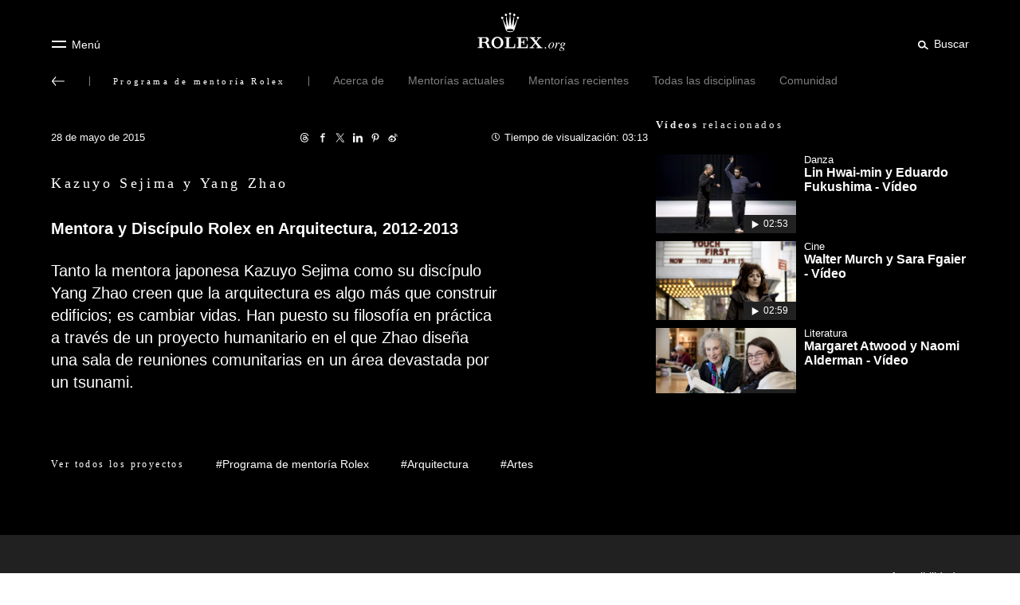

--- FILE ---
content_type: text/html; charset=utf-8
request_url: https://www.rolex.org/es/rolex-mentor-protege/video/architecture/kazuyo-sejima-and-yang-zhao
body_size: 215446
content:
<!DOCTYPE html><html lang="es" dir="ltr" /><head><title data-react-helmet="true">Kazuyo Sejima y Yang Zhao - Vídeo</title><meta data-react-helmet="true" name="description" content="Tanto la mentora japonesa Kazuyo Sejima como su disc&amp;iacute;pulo Yang Zhao creen que la arquitectura es algo m&amp;aacute;s que construir edificios; es cambiar vidas.&amp;nbsp;Han puesto su filosof&amp;iacute;a en pr&amp;aacute;ctica a trav&amp;eacute;s de un proyecto humanitario en el que Zhao dise&amp;ntilde;a una sala de reuniones comunitarias en un &amp;aacute;rea devastada por un tsunami."/><meta data-react-helmet="true" property="og:title" content="Kazuyo Sejima y Yang Zhao - Vídeo"/><meta data-react-helmet="true" property="og:image" content="https://images.rolex.org/data/media/img/rolex-mentor-protege/architecture/2012-2013/kazuyo-sejima-and-yang-zhao/thumbnail.jpg"/><meta data-react-helmet="true" property="og:description" content="Tanto la mentora japonesa Kazuyo Sejima como su disc&amp;iacute;pulo Yang Zhao creen que la arquitectura es algo m&amp;aacute;s que construir edificios; es cambiar vidas.&amp;nbsp;Han puesto su filosof&amp;iacute;a en pr&amp;aacute;ctica a trav&amp;eacute;s de un proyecto humanitario en el que Zhao dise&amp;ntilde;a una sala de reuniones comunitarias en un &amp;aacute;rea devastada por un tsunami."/><meta data-react-helmet="true" property="og:type" content="website"/><meta data-react-helmet="true" property="og:site_name" content="rolex.org"/><meta data-react-helmet="true" name="twitter:title" content="Kazuyo Sejima y Yang Zhao - Vídeo"/><meta data-react-helmet="true" name="twitter:image:src" content="https://images.rolex.org/data/media/img/rolex-mentor-protege/architecture/2012-2013/kazuyo-sejima-and-yang-zhao/thumbnail.jpg"/><meta data-react-helmet="true" property="twitter:description" content="Tanto la mentora japonesa Kazuyo Sejima como su disc&amp;iacute;pulo Yang Zhao creen que la arquitectura es algo m&amp;aacute;s que construir edificios; es cambiar vidas.&amp;nbsp;Han puesto su filosof&amp;iacute;a en pr&amp;aacute;ctica a trav&amp;eacute;s de un proyecto humanitario en el que Zhao dise&amp;ntilde;a una sala de reuniones comunitarias en un &amp;aacute;rea devastada por un tsunami."/><link data-react-helmet="true" rel="canonical" href="https://www.rolex.org/es/rolex-mentor-protege/video/architecture/kazuyo-sejima-and-yang-zhao"/><link data-react-helmet="true" rel="alternate" href="https://www.rolex.org/rolex-mentor-protege/video/architecture/kazuyo-sejima-and-yang-zhao" hrefLang="x-default"/><link data-react-helmet="true" rel="alternate" href="https://www.rolex.org/rolex-mentor-protege/video/architecture/kazuyo-sejima-and-yang-zhao" hrefLang="en"/><link data-react-helmet="true" rel="alternate" href="https://www.rolex.org/fr/rolex-mentor-protege/video/architecture/kazuyo-sejima-and-yang-zhao" hrefLang="fr"/><link data-react-helmet="true" rel="alternate" href="https://www.rolex.org/de/rolex-mentor-protege/video/architecture/kazuyo-sejima-and-yang-zhao" hrefLang="de"/><link data-react-helmet="true" rel="alternate" href="https://www.rolex.org/pt-br/rolex-mentor-protege/video/architecture/kazuyo-sejima-and-yang-zhao" hrefLang="pt-br"/><link data-react-helmet="true" rel="alternate" href="https://www.rolex.org/it/rolex-mentor-protege/video/architecture/kazuyo-sejima-and-yang-zhao" hrefLang="it"/><link data-react-helmet="true" rel="alternate" href="https://www.rolex.org/ja/rolex-mentor-protege/video/architecture/kazuyo-sejima-and-yang-zhao" hrefLang="ja"/><link data-react-helmet="true" rel="alternate" href="https://www.rolex.org/es/rolex-mentor-protege/video/architecture/kazuyo-sejima-and-yang-zhao" hrefLang="es"/><link data-react-helmet="true" rel="alternate" href="https://www.rolex.org/zh-hant/rolex-mentor-protege/video/architecture/kazuyo-sejima-and-yang-zhao" hrefLang="zh-hant"/><link data-react-helmet="true" rel="alternate" href="https://www.rolex.org/zh-hans/rolex-mentor-protege/video/architecture/kazuyo-sejima-and-yang-zhao" hrefLang="zh-hans"/><link data-react-helmet="true" rel="alternate" href="https://www.rolex.org/ko/rolex-mentor-protege/video/architecture/kazuyo-sejima-and-yang-zhao" hrefLang="ko"/><meta charset="utf-8"><link href="/dist/rolex-org/static/css/main.f35a9fa3.chunk.css" rel="stylesheet"><meta name="viewport" content="width=device-width,initial-scale=1,shrink-to-fit=no,minimal-ui"><meta name="theme-color" content="#000000"><link rel="icon" type="image/png" href="/dist/rolex-org/favicon.png"><meta name="msapplication-TileColor" content="#ffffff"><meta name="msapplication-TileImage" content="/dist/rolex-org/ms-icon-144x144.png"><meta name="theme-color" content="#ffffff"><meta name="google-site-verification" content="WvLJsxR5ouQXfrDmqWMNIOlN7dGzUmJIbpI2Wc3FVGU"><link rel="shortcut icon" href="/dist/rolex-org/favicon.ico"><link href="//fast.fonts.net" rel="preconnect" crossorigin=""><link href="https://fast.fonts.net/t/1.css?apiType=css&amp;projectid=7e859066-d964-465d-8209-bc7183b71d28" rel="stylesheet" media="all"><script>let isGlobePage =
      document.location.pathname.slice(
        document.location.pathname.lastIndexOf("/") + 1,
        document.location.pathname.length
      ) === "v7-globe"

    let scripts = ["/dist/rolex-org/lib/inmobi.js", "/dist/rolex-org/lib/quantcastListener.js"]

    !isGlobePage &&
      scripts.forEach(function (url) {
        let script = document.createElement("script")
        script.src = url
        script.async = true
        script.type = "text/javascript"
        document.head.appendChild(script)
      })</script><style id="cc956ed3-9099-4e53-8fae-b6f5f8c6320d">body{visibility:hidden}</style></head><body><div id="root" class="is-node"><div class="rlxr-skiplinks"><a href="#maincontent" class="rlxr-skiplink rlxr-button rlxr-button--eta">Ir directamente al contenido principal</a><a href="#footer" class="rlxr-skiplink rlxr-button rlxr-button--eta">Ir directamente al pie de página</a></div><header class="Topbar_container__3gOtX"><div class="Topbar_containerTopbar__o2ruX"><div class="Topbar_menuToggleContainer__3SFf0" style="margin-bottom:10px"><div class="Topbar_link__1RN_Y"><button class="Topbar_menu__Xs1tP" style="color:#212121;display:inline-block" aria-label="Menú" id="headerMenuButton"><svg xmlns="http://www.w3.org/2000/svg" viewBox="0 0 20 15" class="MenuBurgerIcon_icon__1ytAw MenuBurgerIcon_burger__3g4S8" aria-hidden="true"><g class="MenuBurgerIcon_g1__3Zol_"><rect fill="black" width="18" height="2" class="MenuBurgerIcon_rect1__2QcSc"></rect></g><g class="MenuBurgerIcon_g2__2o9Pv"><rect fill="black" width="18" height="2" class="MenuBurgerIcon_rect2__1IPDl"></rect></g></svg><span class="Topbar_menuText__WFBOM">Menú</span></button></div></div><div class="Topbar_allContainer__3nJc9"><div class="Topbar_left__3XIMR"></div><a aria-label="Ir a la página de inicio de Rolex.org" class="RolexLogo_link__2zKHf" href="/"><svg xmlns="http://www.w3.org/2000/svg" viewBox="0 0 840 300" style="height:40px;transition-duration:300ms;display:block" class="RolexLogo_annim__s8jRE" aria-hidden="false"><path fill="#A37E2D" d="M361.4 52.6c.7 0 1.5-.1 2.1-.3l24.5 83.3c2.7 9.3 16.3 16.3 32.5 16.3 16.3 0 29.8-7.1 32.6-16.3l24.5-83.2c.6.1 1.2.2 1.9.2 4.8 0 8.6-3.9 8.6-8.6 0-4.7-3.9-8.6-8.6-8.6-4.8 0-8.6 3.9-8.6 8.6 0 3.4 2 6.4 4.9 7.8l-28.4 60.8 4.6-82h.2c4.8 0 8.6-3.8 8.6-8.6s-3.9-8.6-8.6-8.6c-4.8 0-8.6 3.8-8.6 8.6 0 3.9 2.6 7.2 6.2 8.3l-18.9 80.1-9.1-88.3c4.2-.6 7.4-4.2 7.4-8.5 0-4.8-3.9-8.6-8.6-8.6-4.8 0-8.6 3.9-8.6 8.6 0 4.3 3.2 7.9 7.4 8.5l-9.1 88.1-18.8-79.9c3.6-1 6.3-4.3 6.3-8.3 0-4.8-3.9-8.6-8.6-8.6-4.8 0-8.6 3.8-8.6 8.6 0 4.7 3.8 8.6 8.6 8.6h.1l4.6 81.9-28.4-60.9c2.8-1.4 4.7-4.3 4.7-7.6 0-4.7-3.9-8.6-8.6-8.6-4.7 0-8.6 3.9-8.6 8.6-.2 4.8 3.7 8.6 8.4 8.6zm59.1 76c14.9 0 27 3.8 27 8.5s-12.1 8.5-27 8.5-27-3.8-27-8.5 12.1-8.5 27-8.5z"></path><path fill="#00613A" d="m325.3 186.9c-24.7 0-44.7 20-44.7 44.1s20 44.1 44.7 44.1 44.7-20 44.7-44.1c.1-24.1-20-44.1-44.7-44.1zm18.6 69.6c-1.4 2.1-3.1 3.9-5.2 5.4-3.3 2.6-7.1 4.1-11.1 4.3-.8.1-1.6.1-2.4.1s-1.6-.1-2.4-.1c-4-.2-7.8-1.7-11.1-4.3-2-1.5-3.8-3.3-5.1-5.4-4.7-6.4-7.5-15.4-7.5-25.4 0-9.4 2.6-17.9 6.7-24.2 2.3-4.1 6-7.4 10.4-9.4 0 0 .1 0 .1-.1.2-.1.4-.2.6-.2.6-.2 1.2-.5 1.8-.6 2-.6 4.2-.9 6.4-.9s4.4.3 6.4.9l1.8.6.6.3s.1 0 .1.1c4.4 1.9 8.1 5.2 10.4 9.4 4.2 6.3 6.7 14.8 6.7 24.2.4 9.8-2.5 18.9-7.2 25.3zm114.7-16.3h-6.2v12.4c-.2 7.5-6.3 13.4-13.8 13.4h-26.2v-69.9h12v-6.1h-43.2v6.2h12v69.9h-12v6.2h77.4zm13.1-50.2v6.2h11.8v69.9h-11.8v6.2h81.8v-29.6h-6.2v9.8c-.1 7.5-6.2 13.6-13.8 13.6h-30.8v-34.7h9.9c5.6.1 10.1 4.6 10.1 10.2v4.8h5.7v-34.5h-5.7v4.2c0 5.6-4.5 9.6-10.1 9.6h-9.9v-29.5h30.9c7.5 0 13.6 6.1 13.7 13.6v8.5h6.2v-28.3zm176.2 69.1-27.3-33.9 18-21.5c4.9-5.5 6.2-7.4 12.4-7.5h4.7v-6h-33.2v6h7.3c1.6 0 2.9 1.3 2.9 2.8 0 .6-.2 1.2-.5 1.6l-16 19.1-12.6-15.7-2.6-3.3c-.4-.5-.6-1.1-.6-1.8 0-1.6 1.3-2.8 2.8-2.8h7.2v-6h-41.6v6h2c5.3.3 6.8 2.1 11 6.8l24.1 30-21.7 25.9c-4.9 5.5-6.2 7.4-12.4 7.5h-5.1v6h35.5v-6h-8.7c-1.6 0-2.8-1.3-2.8-2.9 0-.7.2-1.3.6-1.7l19.3-23 16 20 2.4 3.1c.4.5.6 1.1.6 1.8 0 1.6-1.3 2.8-2.8 2.8h-7.7v6h44.7v-6h-4c-5.9-.2-7.3-2-11.9-7.3zm-386.8-9c-2.5-7-4.3-10.2-8.3-13.9-2.6-2.3-6.3-3.5-9-4.2 10.1-1.6 17.8-10.4 17.8-21 0-11.7-9.5-21.2-21.2-21.2h-63.1v6.2h11.6v70h-11.9v6.2h42.9v-6.2h-11.9v-33.6h12c2.9.1 5.5.5 7.8 1.2 2.1.5 4.4 1.3 5.9 2.2 2 1.3 4.2 3.1 6.1 6.4.5.9.9 1.7 1.4 2.6 3.5 6.6 5.6 15.7 7.9 27.3h26.9v-6.1h-9.4zm-33-24h-20v-30.1h20c8.6.4 15.5 6.3 15.5 15 0 8.8-6.9 14.8-15.5 15.1zm458.7 38.6c-1.5 0-2.8.5-3.9 1.6s-1.6 2.4-1.6 3.9.5 2.8 1.6 3.9 2.4 1.6 3.9 1.6 2.8-.5 3.9-1.6 1.6-2.4 1.6-3.9-.5-2.8-1.6-3.9-2.4-1.6-3.9-1.6zm50.6-34c-7.1 0-13.7 3.3-19.8 9.9-6 6.4-9 13.2-9 20.2 0 4.7 1.3 8.3 4 10.9s6.2 3.9 10.7 3.9c7 0 13.7-3.4 19.9-10.2 6-6.6 9-13.3 9-20.1 0-3.9-1.1-7.3-3.3-10.2s-6-4.4-11.5-4.4zm1.4 30.8c-4.1 7.9-8.7 11.9-14 11.9-2.6 0-4.5-.9-5.9-2.6-1.3-1.8-2-4-2-6.6 0-6.7 2-13.4 6.1-20.3 4.3-7.4 8.9-11.1 13.9-11.1 3 0 5.1 1.4 6.2 4.2.6 1.5.9 3.4.9 5.8 0 5.7-1.8 12-5.2 18.7zm55.4-25.8c0-1.3-.4-2.4-1.2-3.4s-2-1.5-3.5-1.5c-2.8 0-5.8 1.9-8.9 5.6-3.1 3.8-5.8 7.9-8.1 12.4l-1.1 2.2 4.9-18.8c0-.2.1-.4.1-.7 0-.2-.1-.4-.2-.6s-.3-.3-.6-.3c-.2 0-1.7.3-4.7.9s-5.7 1.1-8.2 1.6l-1.9.4v1.6c.8-.1 1.5-.2 2.1-.2.6-.1 1.1-.1 1.4-.1 1.2 0 2 .3 2.5.8s.7 1.3.7 2.2c0 .8-.1 1.9-.4 3.2s-.6 2.8-1.1 4.5l-8 29.1h7.4c1.5-4.7 2.6-8.4 3.5-11 1.4-4.1 2.6-7.4 3.8-9.8 1.9-4.1 4-7.9 6.4-11.4s4.2-5.3 5.4-5.3c.3 0 .5.1.7.2s.3.3.5.5l.6 1.1c.3.5.7 1 1.2 1.4s1.3.6 2.3.6c1.4 0 2.6-.5 3.4-1.4.6-1.2 1-2.4 1-3.8zm42.8-1.2h-6.5c-.4-.6-1.5-1.4-3.6-2.3-2-.9-4.5-1.4-7.4-1.4-5.6 0-10.3 1.6-14.1 4.8s-5.7 7.3-5.7 12.1c0 3 .9 5.5 2.7 7.4 1.5 1.4 3.3 2.5 5.3 3.3-2.3 1.6-4 2.8-5 3.8-1.8 1.7-2.8 3.2-2.8 4.5 0 .9.3 1.7.8 2.2.5.6 1.2 1.1 2 1.6-4 2.2-7 4.3-8.8 6.5-1.9 2.2-2.8 4.5-2.8 6.9 0 3.1 1.4 5.6 4.3 7.8 2.9 2.1 6.8 3.2 11.8 3.2 7.1 0 12.5-1.5 16-4.4s5.3-6.3 5.3-10.2c0-5.1-3.5-9.1-10.6-11.7s-10.6-4.5-10.6-5.6c0-.7.4-1.6 1.3-2.5.8-.9 1.5-1.4 2-1.4.6.1 1.1.2 1.5.3.4 0 .9.1 1.4.1 4.7 0 9-1.5 13.1-4.5 4-3 6.1-7.1 6.1-12.3 0-1.1 0-1.9-.1-2.5s-.2-1.2-.4-1.9h4.9v-3.8zm-26.6 39.1c3.1 1.2 5.4 2.1 6.7 2.8 1.6.8 2.7 1.6 3.4 2.3 1.3 1.3 2 2.9 2 4.9 0 2.5-1.3 4.7-3.8 6.6-2.5 1.8-5.7 2.8-9.5 2.8-2.8 0-5.2-.4-7.1-1.3-3.7-1.6-5.6-4.6-5.6-8.8 0-2.8 1.2-5.4 3.6-7.6s4-3.4 4.9-3.4c.4-.1 2.2.5 5.4 1.7zm11.3-21.6c-2.3 3.7-4.9 5.5-7.7 5.5-2.7 0-4.5-1-5.6-2.9-.6-1.2-.9-2.8-.9-4.8 0-3.5 1.1-7.2 3.3-11.1 2.2-3.8 5.1-5.7 8.7-5.7 1.9 0 3.3.6 4.2 1.8s1.4 2.9 1.4 5c0 4.5-1.2 8.5-3.4 12.2z"></path></svg></a><div class="Topbar_right__3BGVO" style="margin-bottom:10px"><div class="Topbar_link__1RN_Y"><button class="Topbar_search__1J6kF" style="color:#212121;display:inline-block" aria-label="Buscar" id="headerSearchButton"><span class="rlxr-icon rlxr-icon-search "><svg width="15" height="15" viewBox="0 0 1024 1024" class="rlxr-icon__svg" aria-hidden="true" focusable="false"><path d="m960 820.6-276.9-209.5c25.3-46.3 39.7-99.4 39.7-155.8 0-180.5-147.8-327.4-329.4-327.4s-329.4 146.9-329.4 327.5c0 180.5 147.8 327.3 329.4 327.3 83.3 0 159.3-31.1 217.3-82l279.3 211.3zm-566.6-152.7c-117.9 0-213.9-95.3-213.9-212.5s95.9-212.5 213.9-212.5 213.9 95.3 213.9 212.5c0 117.1-95.9 212.5-213.9 212.5z" class="rlxr-icon__path"></path></svg></span><span class="Topbar_searchText__ZSrEB">Buscar</span></button><button type="button" class="Topbar_close__36TsY" style="display:none" aria-label="Cerrar el panel de búsqueda"><svg xmlns="http://www.w3.org/2000/svg" viewBox="0 0 20 15" class="MenuBurgerIcon_icon__1ytAw MenuBurgerIcon_close__2qyvP" aria-hidden="true"><g class="MenuBurgerIcon_g1__3Zol_"><rect fill="black" width="18" height="2" class="MenuBurgerIcon_rect1__2QcSc"></rect></g><g class="MenuBurgerIcon_g2__2o9Pv"><rect fill="black" width="18" height="2" class="MenuBurgerIcon_rect2__1IPDl"></rect></g></svg><span class="Topbar_menuText__WFBOM">Cerrar</span></button></div></div><div class="rlxr-search-overlay  "><div class="rlxr-search-overlay__content"><h2 class="rlxr-search-overlay__content-title"><b>Buscar</b> en rolex.org</h2><div class="rlxr-search-field__wrapper CoveoSearchInterface" data-allow-queries-without-keywords="false"><div class="CoveoSearchbox" data-query-suggest-character-threshold="3"></div><div class="CoveoDidYouMean"></div><div class="CoveoAnalytics" data-search-hub="RolexOrgCDXX" data-endpoint="https://rolexsaproductionh21l80g7.analytics.org.coveo.com/rest/ua"></div><span id="searchPanelGhost" tabindex="0" aria-hidden="true"></span></div></div></div></div></div><div class="
            rlxr-navbarmenu-container 
            arrow-background 
            false
          "><nav class="
            rlxr-navbarmenu 
            navBackgroundWhite 
            
          " style="padding:15px 0px 20px" data-nav-name="navbarmenu" aria-label="Menú principal"><button class="rlxr-navbarmenu__list-item-leftArrow
      arrow-hidden" aria-label="Volver al menú principal"><span class="rlxr-icon rlxr-icon-arrowLeft "><svg width="16" height="16" viewBox="0 0 1024 1024" class="rlxr-icon__svg" aria-hidden="true" focusable="false"><path d="M8.77,536.87,275,859.2a38.5,38.5,0,0,0,53.66,4.91,39.32,39.32,0,0,0,4.91-53.45L119.15,550.38H986.62a37.88,37.88,0,0,0,0-75.76H119.15L333,214.54A41,41,0,0,0,328,160.89a38.49,38.49,0,0,0-53.65,4.91L8.16,488.34A41,41,0,0,0,8.77,536.87Z" class="rlxr-icon__path"></path></svg></span><span class="rlxr-navbarmenu__list-trait first-trait"></span></button><ul class="rlxr-navbarmenu__list"><li id="perpetual-menu-item" class="rlxr-navbarmenu__list-item
      perpetual-navItem
      
      visible
      rlxr-navbarmenu__list-trait
      "><a class="rlxr-navbarmenu__list-anchor" href="/perpetual"><span data-text="Perpetual" class="rlxr-navbarmenu__list-anchor-textContainer">Perpetual</span></a></li><li id="environment-menu-item" class="rlxr-navbarmenu__list-item
      environment-navItem
      
      visible
      rlxr-navbarmenu__list-trait
      "><a class="rlxr-navbarmenu__list-anchor" href="/environment"><span data-text="Medio ambiente" class="rlxr-navbarmenu__list-anchor-textContainer">Medio ambiente</span></a></li><li id="science-menu-item" class="rlxr-navbarmenu__list-item
      science-navItem
      
      visible
      rlxr-navbarmenu__list-trait
      "><a class="rlxr-navbarmenu__list-anchor" href="/science"><span data-text="Ciencia" class="rlxr-navbarmenu__list-anchor-textContainer">Ciencia</span></a></li><li id="arts-menu-item" class="rlxr-navbarmenu__list-item
      arts-navItem
      
      visible
      rlxr-navbarmenu__list-trait
      "><a class="rlxr-navbarmenu__list-anchor" href="/arts"><span data-text="Artes" class="rlxr-navbarmenu__list-anchor-textContainer">Artes</span></a></li><li id="rolex-awards-menu-item" class="rlxr-navbarmenu__list-item
      
      
      visible
      rlxr-navbarmenu__list-trait
      "><a class="rlxr-navbarmenu__list-anchor" href="/rolex-awards"><span data-text="Premios Rolex" class="rlxr-navbarmenu__list-anchor-textContainer">Premios Rolex</span></a><nav aria-label="Menú secundario"><ul class="rlxr-navbarmenu__list-subNav " aria-label="Menú secundario"><li class="rlxr-navbarmenu__list-subItem
        subItem-rolex-awards
        hidden"><a class="rlxr-navbarmenu__list-subItem-anchor
          " href="/rolex-awards/about"><span class="rlxr-navbarmenu__list-subItem-anchor-textContainer">Acerca de</span></a></li><li class="rlxr-navbarmenu__list-subItem
        subItem-rolex-awards
        hidden"><a class="rlxr-navbarmenu__list-subItem-anchor
          " href="/rolex-awards/latest-laureates"><span class="rlxr-navbarmenu__list-subItem-anchor-textContainer">Últimos laureados</span></a></li><li class="rlxr-navbarmenu__list-subItem
        subItem-rolex-awards
        hidden"><a class="rlxr-navbarmenu__list-subItem-anchor
          " href="/rolex-awards/milestones"><span class="rlxr-navbarmenu__list-subItem-anchor-textContainer">Novedades de los proyectos</span></a></li><li class="rlxr-navbarmenu__list-subItem
        subItem-rolex-awards
        hidden"><a class="rlxr-navbarmenu__list-subItem-anchor
          " href="/rolex-awards#view-all"><span class="rlxr-navbarmenu__list-subItem-anchor-textContainer">Todos los proyectos</span></a></li><li class="rlxr-navbarmenu__list-subItem
        subItem-rolex-awards
        hidden"><a class="rlxr-navbarmenu__list-subItem-anchor
          " href="/rolex-awards/about/community"><span class="rlxr-navbarmenu__list-subItem-anchor-textContainer">Comunidad</span></a></li></ul></nav></li><li id="rolex-mentor-protege-menu-item" class="rlxr-navbarmenu__list-item
      
      navitemHighlighted
      visible
      false
      "><a class="rlxr-navbarmenu__list-anchor" aria-current="true" href="/rolex-mentor-protege"><span data-text="Programa de mentoría Rolex" class="rlxr-navbarmenu__list-anchor-textContainer">Programa de mentoría Rolex</span></a><nav aria-label="Menú secundario"><ul aria-label="Menú secundario" class="rlxr-navbarmenu__list-subNav"><li class="rlxr-navbarmenu__list-subItem
        subItem-rolex-mentor-protege
        hidden"><a class="rlxr-navbarmenu__list-subItem-anchor
          " href="/rolex-mentor-protege/about"><span class="rlxr-navbarmenu__list-subItem-anchor-textContainer">Acerca de</span></a></li><li class="rlxr-navbarmenu__list-subItem
        subItem-rolex-mentor-protege
        hidden"><a class="rlxr-navbarmenu__list-subItem-anchor
          " href="/rolex-mentor-protege/current-pairs"><span class="rlxr-navbarmenu__list-subItem-anchor-textContainer">Mentorías actuales</span></a></li><li class="rlxr-navbarmenu__list-subItem
        subItem-rolex-mentor-protege
        hidden"><a class="rlxr-navbarmenu__list-subItem-anchor
          " href="/rolex-mentor-protege/recent-mentorships"><span class="rlxr-navbarmenu__list-subItem-anchor-textContainer">Mentorías recientes</span></a></li><li class="rlxr-navbarmenu__list-subItem
        subItem-rolex-mentor-protege
        hidden"><a class="rlxr-navbarmenu__list-subItem-anchor
          " href="/rolex-mentor-protege#view-all"><span class="rlxr-navbarmenu__list-subItem-anchor-textContainer">Todas las disciplinas</span></a></li><li class="rlxr-navbarmenu__list-subItem
        subItem-rolex-mentor-protege
        hidden"><a class="rlxr-navbarmenu__list-subItem-anchor
          " href="/rolex-mentor-protege/about/community"><span class="rlxr-navbarmenu__list-subItem-anchor-textContainer">Comunidad</span></a></li></ul></nav></li></ul></nav><div class="arrow-background" style="background:rgba(255, 255, 255, null)"></div></div></header><div class="Topbar_gradientOverlay__yOcn8"></div><nav class="rlxr-menu rlxr-menu--rolex hide  " aria-label="Menú lateral" id="menuPanelNav"><div class="scroll"><div class="MenuHeader_container__1lfkf"><div class="MenuHeader_side__3wbSX MenuHeader_left__33DdH" style="margin-bottom:10px"><button type="button" class="MenuHeader_btn__1x6yC" id="closeMainPanel" aria-label="Cerrar"><svg xmlns="http://www.w3.org/2000/svg" viewBox="0 0 20 15" class="MenuBurgerIcon_icon__1ytAw MenuBurgerIcon_burger__3g4S8" aria-hidden="true"><g class="MenuBurgerIcon_g1__3Zol_"><rect fill="currentcolor" width="18" height="2" class="MenuBurgerIcon_rect1__2QcSc"></rect></g><g class="MenuBurgerIcon_g2__2o9Pv"><rect fill="currentcolor" width="18" height="2" class="MenuBurgerIcon_rect2__1IPDl"></rect></g></svg><span class="MenuHeader_close__39U5n">Cerrar</span></button></div><a aria-label="Ir a la página de inicio de Rolex.org" class="RolexLogo_link__2zKHf" href="/"><svg xmlns="http://www.w3.org/2000/svg" viewBox="0 0 840 300" style="height:40px;transition-duration:300ms;display:block" class="RolexLogo_annim__s8jRE" aria-hidden="true"><path fill="#A37E2D" d="M361.4 52.6c.7 0 1.5-.1 2.1-.3l24.5 83.3c2.7 9.3 16.3 16.3 32.5 16.3 16.3 0 29.8-7.1 32.6-16.3l24.5-83.2c.6.1 1.2.2 1.9.2 4.8 0 8.6-3.9 8.6-8.6 0-4.7-3.9-8.6-8.6-8.6-4.8 0-8.6 3.9-8.6 8.6 0 3.4 2 6.4 4.9 7.8l-28.4 60.8 4.6-82h.2c4.8 0 8.6-3.8 8.6-8.6s-3.9-8.6-8.6-8.6c-4.8 0-8.6 3.8-8.6 8.6 0 3.9 2.6 7.2 6.2 8.3l-18.9 80.1-9.1-88.3c4.2-.6 7.4-4.2 7.4-8.5 0-4.8-3.9-8.6-8.6-8.6-4.8 0-8.6 3.9-8.6 8.6 0 4.3 3.2 7.9 7.4 8.5l-9.1 88.1-18.8-79.9c3.6-1 6.3-4.3 6.3-8.3 0-4.8-3.9-8.6-8.6-8.6-4.8 0-8.6 3.8-8.6 8.6 0 4.7 3.8 8.6 8.6 8.6h.1l4.6 81.9-28.4-60.9c2.8-1.4 4.7-4.3 4.7-7.6 0-4.7-3.9-8.6-8.6-8.6-4.7 0-8.6 3.9-8.6 8.6-.2 4.8 3.7 8.6 8.4 8.6zm59.1 76c14.9 0 27 3.8 27 8.5s-12.1 8.5-27 8.5-27-3.8-27-8.5 12.1-8.5 27-8.5z"></path><path fill="#00613A" d="m325.3 186.9c-24.7 0-44.7 20-44.7 44.1s20 44.1 44.7 44.1 44.7-20 44.7-44.1c.1-24.1-20-44.1-44.7-44.1zm18.6 69.6c-1.4 2.1-3.1 3.9-5.2 5.4-3.3 2.6-7.1 4.1-11.1 4.3-.8.1-1.6.1-2.4.1s-1.6-.1-2.4-.1c-4-.2-7.8-1.7-11.1-4.3-2-1.5-3.8-3.3-5.1-5.4-4.7-6.4-7.5-15.4-7.5-25.4 0-9.4 2.6-17.9 6.7-24.2 2.3-4.1 6-7.4 10.4-9.4 0 0 .1 0 .1-.1.2-.1.4-.2.6-.2.6-.2 1.2-.5 1.8-.6 2-.6 4.2-.9 6.4-.9s4.4.3 6.4.9l1.8.6.6.3s.1 0 .1.1c4.4 1.9 8.1 5.2 10.4 9.4 4.2 6.3 6.7 14.8 6.7 24.2.4 9.8-2.5 18.9-7.2 25.3zm114.7-16.3h-6.2v12.4c-.2 7.5-6.3 13.4-13.8 13.4h-26.2v-69.9h12v-6.1h-43.2v6.2h12v69.9h-12v6.2h77.4zm13.1-50.2v6.2h11.8v69.9h-11.8v6.2h81.8v-29.6h-6.2v9.8c-.1 7.5-6.2 13.6-13.8 13.6h-30.8v-34.7h9.9c5.6.1 10.1 4.6 10.1 10.2v4.8h5.7v-34.5h-5.7v4.2c0 5.6-4.5 9.6-10.1 9.6h-9.9v-29.5h30.9c7.5 0 13.6 6.1 13.7 13.6v8.5h6.2v-28.3zm176.2 69.1-27.3-33.9 18-21.5c4.9-5.5 6.2-7.4 12.4-7.5h4.7v-6h-33.2v6h7.3c1.6 0 2.9 1.3 2.9 2.8 0 .6-.2 1.2-.5 1.6l-16 19.1-12.6-15.7-2.6-3.3c-.4-.5-.6-1.1-.6-1.8 0-1.6 1.3-2.8 2.8-2.8h7.2v-6h-41.6v6h2c5.3.3 6.8 2.1 11 6.8l24.1 30-21.7 25.9c-4.9 5.5-6.2 7.4-12.4 7.5h-5.1v6h35.5v-6h-8.7c-1.6 0-2.8-1.3-2.8-2.9 0-.7.2-1.3.6-1.7l19.3-23 16 20 2.4 3.1c.4.5.6 1.1.6 1.8 0 1.6-1.3 2.8-2.8 2.8h-7.7v6h44.7v-6h-4c-5.9-.2-7.3-2-11.9-7.3zm-386.8-9c-2.5-7-4.3-10.2-8.3-13.9-2.6-2.3-6.3-3.5-9-4.2 10.1-1.6 17.8-10.4 17.8-21 0-11.7-9.5-21.2-21.2-21.2h-63.1v6.2h11.6v70h-11.9v6.2h42.9v-6.2h-11.9v-33.6h12c2.9.1 5.5.5 7.8 1.2 2.1.5 4.4 1.3 5.9 2.2 2 1.3 4.2 3.1 6.1 6.4.5.9.9 1.7 1.4 2.6 3.5 6.6 5.6 15.7 7.9 27.3h26.9v-6.1h-9.4zm-33-24h-20v-30.1h20c8.6.4 15.5 6.3 15.5 15 0 8.8-6.9 14.8-15.5 15.1zm458.7 38.6c-1.5 0-2.8.5-3.9 1.6s-1.6 2.4-1.6 3.9.5 2.8 1.6 3.9 2.4 1.6 3.9 1.6 2.8-.5 3.9-1.6 1.6-2.4 1.6-3.9-.5-2.8-1.6-3.9-2.4-1.6-3.9-1.6zm50.6-34c-7.1 0-13.7 3.3-19.8 9.9-6 6.4-9 13.2-9 20.2 0 4.7 1.3 8.3 4 10.9s6.2 3.9 10.7 3.9c7 0 13.7-3.4 19.9-10.2 6-6.6 9-13.3 9-20.1 0-3.9-1.1-7.3-3.3-10.2s-6-4.4-11.5-4.4zm1.4 30.8c-4.1 7.9-8.7 11.9-14 11.9-2.6 0-4.5-.9-5.9-2.6-1.3-1.8-2-4-2-6.6 0-6.7 2-13.4 6.1-20.3 4.3-7.4 8.9-11.1 13.9-11.1 3 0 5.1 1.4 6.2 4.2.6 1.5.9 3.4.9 5.8 0 5.7-1.8 12-5.2 18.7zm55.4-25.8c0-1.3-.4-2.4-1.2-3.4s-2-1.5-3.5-1.5c-2.8 0-5.8 1.9-8.9 5.6-3.1 3.8-5.8 7.9-8.1 12.4l-1.1 2.2 4.9-18.8c0-.2.1-.4.1-.7 0-.2-.1-.4-.2-.6s-.3-.3-.6-.3c-.2 0-1.7.3-4.7.9s-5.7 1.1-8.2 1.6l-1.9.4v1.6c.8-.1 1.5-.2 2.1-.2.6-.1 1.1-.1 1.4-.1 1.2 0 2 .3 2.5.8s.7 1.3.7 2.2c0 .8-.1 1.9-.4 3.2s-.6 2.8-1.1 4.5l-8 29.1h7.4c1.5-4.7 2.6-8.4 3.5-11 1.4-4.1 2.6-7.4 3.8-9.8 1.9-4.1 4-7.9 6.4-11.4s4.2-5.3 5.4-5.3c.3 0 .5.1.7.2s.3.3.5.5l.6 1.1c.3.5.7 1 1.2 1.4s1.3.6 2.3.6c1.4 0 2.6-.5 3.4-1.4.6-1.2 1-2.4 1-3.8zm42.8-1.2h-6.5c-.4-.6-1.5-1.4-3.6-2.3-2-.9-4.5-1.4-7.4-1.4-5.6 0-10.3 1.6-14.1 4.8s-5.7 7.3-5.7 12.1c0 3 .9 5.5 2.7 7.4 1.5 1.4 3.3 2.5 5.3 3.3-2.3 1.6-4 2.8-5 3.8-1.8 1.7-2.8 3.2-2.8 4.5 0 .9.3 1.7.8 2.2.5.6 1.2 1.1 2 1.6-4 2.2-7 4.3-8.8 6.5-1.9 2.2-2.8 4.5-2.8 6.9 0 3.1 1.4 5.6 4.3 7.8 2.9 2.1 6.8 3.2 11.8 3.2 7.1 0 12.5-1.5 16-4.4s5.3-6.3 5.3-10.2c0-5.1-3.5-9.1-10.6-11.7s-10.6-4.5-10.6-5.6c0-.7.4-1.6 1.3-2.5.8-.9 1.5-1.4 2-1.4.6.1 1.1.2 1.5.3.4 0 .9.1 1.4.1 4.7 0 9-1.5 13.1-4.5 4-3 6.1-7.1 6.1-12.3 0-1.1 0-1.9-.1-2.5s-.2-1.2-.4-1.9h4.9v-3.8zm-26.6 39.1c3.1 1.2 5.4 2.1 6.7 2.8 1.6.8 2.7 1.6 3.4 2.3 1.3 1.3 2 2.9 2 4.9 0 2.5-1.3 4.7-3.8 6.6-2.5 1.8-5.7 2.8-9.5 2.8-2.8 0-5.2-.4-7.1-1.3-3.7-1.6-5.6-4.6-5.6-8.8 0-2.8 1.2-5.4 3.6-7.6s4-3.4 4.9-3.4c.4-.1 2.2.5 5.4 1.7zm11.3-21.6c-2.3 3.7-4.9 5.5-7.7 5.5-2.7 0-4.5-1-5.6-2.9-.6-1.2-.9-2.8-.9-4.8 0-3.5 1.1-7.2 3.3-11.1 2.2-3.8 5.1-5.7 8.7-5.7 1.9 0 3.3.6 4.2 1.8s1.4 2.9 1.4 5c0 4.5-1.2 8.5-3.4 12.2z"></path></svg></a><div class="MenuHeader_side__3wbSX MenuHeader_right__129I1" style="margin-bottom:10px"></div></div><div class="rlxr-nav rlxr-nav_content" data-nav-name="rolexmenu" id="menuPanelBody"><div class="rlxr-nav__section"><div class="rlxr-roller-menu"></div></div><section class="rlxr-nav__section"><ul class="rlxr-nav__section-list"><li class=" rlxr-nav__list-item "><a class=" rlxr-nav__list-anchor" href="/perpetual"><b>Perpetual</b> - <!-- -->Nuestro espíritu fundador</a></li><li class=" rlxr-nav__list-item "><a class=" rlxr-nav__list-anchor" href="/environment"><b>Medio ambiente</b> - <!-- -->Perpetual Planet</a></li><li class=" rlxr-nav__list-item "><a class=" rlxr-nav__list-anchor" href="/science"><b>Ciencia</b> - <!-- -->Perpetuar el conocimiento</a></li><li class=" rlxr-nav__list-item "><a class=" rlxr-nav__list-anchor" href="/arts"><b>Artes</b> - <!-- -->Perpetuar la cultura</a></li></ul></section><section class="rlxr-nav__section"><ul class="rlxr-nav__section-list"><li class="rlxr-nav__list-item "><a class=" rlxr-nav__list-anchor" href="/rolex-awards"><b>Premios Rolex a la Iniciativa</b></a></li><li class=" rlxr-nav__list-item "><a class=" rlxr-nav__list-anchor" href="/rolex-mentor-protege"><b>Programa de mentoría Rolex</b></a></li></ul></section><div class="rlxr-nav__section"><ul class="rlxr-nav__section-list"><li class="rlxr-nav__list-item "><a class=" rlxr-nav__list-anchor rlxr-nav__list-anchor-regular" href="/all-projects">Ver todos los artículos y vídeos</a></li></ul></div><section class="rlxr-nav__section"><div class="rlxr-nav__section-title"><a class="rlxr-nav__list-anchor link_crown" href="https://www.rolex.com/es?cmpid=rolexorg_rolexcom" target="_blank" rel="noopener noreferrer" aria-label="Descubra nuestros relojes en Rolex.com - nueva pestaña"><span class="rlxr-icon rlxr-icon-exitBold "><svg width="12" height="12" viewBox="0 0 1024 1024" class="rlxr-icon__svg" aria-hidden="true" focusable="false"><path d="M1024,512,921.6,631.47,819.2,750.93V580.27H273.07V443.73H819.2V273.07L921.6,392.53ZM546.13,750.93H477.87v137.9H135.17V136.53h342.7V273.07H614.4V0H0V1024H614.4V750.93H546.13Z" class="rlxr-icon__path"></path></svg></span><span>Descubra nuestros relojes en <b>Rolex.com</b></span></a></div></section></div><div id="menuPanelLangSubpanel" class="rlxr-nav__languages rlxr-nav " data-nav-name="language"><div class="rlxr-nav_content"><div class="title">Idiomas</div><div class="rlxr-nav__section"><ul aria-label="Idiomas"><li class=""><a href="/fr/rolex-mentor-protege/video/architecture/kazuyo-sejima-and-yang-zhao" lang="fr">Français</a></li><li class=""><a href="/pt-br/rolex-mentor-protege/video/architecture/kazuyo-sejima-and-yang-zhao" lang="pt">Português</a></li><li class="active"><a href="/rolex-mentor-protege/video/architecture/kazuyo-sejima-and-yang-zhao" lang="en" aria-current="true">English</a></li><li class=""><a href="/zh-hans/rolex-mentor-protege/video/architecture/kazuyo-sejima-and-yang-zhao" lang="zh-Hans">简体中文</a></li><li class=""><a href="/de/rolex-mentor-protege/video/architecture/kazuyo-sejima-and-yang-zhao" lang="de">Deutsch</a></li><li class=""><a href="/zh-hant/rolex-mentor-protege/video/architecture/kazuyo-sejima-and-yang-zhao" lang="zh-Hant">繁體中文</a></li><li class=""><a href="/it/rolex-mentor-protege/video/architecture/kazuyo-sejima-and-yang-zhao" lang="it">Italiano</a></li><li class=""><a href="/ja/rolex-mentor-protege/video/architecture/kazuyo-sejima-and-yang-zhao" lang="ja">日本語</a></li><li class=""><a href="/es/rolex-mentor-protege/video/architecture/kazuyo-sejima-and-yang-zhao" lang="es">Español</a></li><li class=""><a href="/ko/rolex-mentor-protege/video/architecture/kazuyo-sejima-and-yang-zhao" lang="ko">한국어</a></li><span id="langPanelGhost" aria-hidden="true" tabindex="0" style="outline:none"></span></ul></div></div></div><div id="menuPanelStateSubpanel" class="rlxr-nav__statement rlxr-statement " data-nav-name="statement"><div class="rlxr-nav_content"><div class="title">Declaración de accesibilidad</div><div class="rlxr-nav__section"><p>Nos tomamos en serio la accesibilidad de todos los usuarios de nuestra página web.  Nuestros esfuerzos de accesibilidad continuos tienen como objetivo cumplir con las Directrices de Accesibilidad para el Contenido Web (WCAG por sus siglas en inglés).<br><br>  
Le agradecemos cualquier comentario que pueda tener.  Cuando nos envíe comentarios sobre accesibilidad, le rogamos que nos proporcione tanta información detallada como sea posible para que podamos investigar los problemas específicos. <br><br>
Se puede poner en contacto con nosotros mediante correo electrónico en <a href="mailto:accessibility@rolex.com">accessibility@rolex.com.</a></p><span id="statePanelGhost" aria-hidden="true" tabindex="0" style="outline:none"></span></div></div></div><div id="menuPanelWechatSubpanel" class="rlxr-nav__statement rlxr-statement " data-nav-name="wechat"><div class="rlxr-nav_content rlxr-nav_content--wechat"><div class="qrcode-wrapper"><img src="[data-uri]" alt="wechat-panel-image-alt" class="wechat-panel-image"/></div><h2 class="title">Rolex en WeChat</h2><p>Siga a Rolex en WeChat escaneando el código QR</p></div></div></div></nav><div class="DarkOverlay_overlay__16mGU DarkOverlay_hide__1QvpT"></div><div class="DarkOverlay_overlay__16mGU DarkOverlay_hide__1QvpT" style="z-index:399"></div><main id="maincontent"></main><div id="menuPanelLangSubpanel" class="rlxr-nav__languages rlxr-nav-seo " data-nav-name="language"><div class="rlxr-nav_content"><div class="title">Idiomas</div><div class="rlxr-nav__section"><ul aria-label="Idiomas"><li class=""><a href="/fr/rolex-mentor-protege/video/architecture/kazuyo-sejima-and-yang-zhao" lang="fr">Français</a></li><li class=""><a href="/pt-br/rolex-mentor-protege/video/architecture/kazuyo-sejima-and-yang-zhao" lang="pt">Português</a></li><li class="active"><a href="/rolex-mentor-protege/video/architecture/kazuyo-sejima-and-yang-zhao" lang="en" aria-current="true">English</a></li><li class=""><a href="/zh-hans/rolex-mentor-protege/video/architecture/kazuyo-sejima-and-yang-zhao" lang="zh-Hans">简体中文</a></li><li class=""><a href="/de/rolex-mentor-protege/video/architecture/kazuyo-sejima-and-yang-zhao" lang="de">Deutsch</a></li><li class=""><a href="/zh-hant/rolex-mentor-protege/video/architecture/kazuyo-sejima-and-yang-zhao" lang="zh-Hant">繁體中文</a></li><li class=""><a href="/it/rolex-mentor-protege/video/architecture/kazuyo-sejima-and-yang-zhao" lang="it">Italiano</a></li><li class=""><a href="/ja/rolex-mentor-protege/video/architecture/kazuyo-sejima-and-yang-zhao" lang="ja">日本語</a></li><li class=""><a href="/es/rolex-mentor-protege/video/architecture/kazuyo-sejima-and-yang-zhao" lang="es">Español</a></li><li class=""><a href="/ko/rolex-mentor-protege/video/architecture/kazuyo-sejima-and-yang-zhao" lang="ko">한국어</a></li><span id="langPanelGhost" aria-hidden="true" tabindex="0" style="outline:none"></span></ul></div></div></div><footer class="rlxr-footer" id="footer"><button class="rlxr-footer--languages" type="button" id="footerLanguageButton"><span class="rlxr-icon rlxr-icon-languages "><svg width="33" height="28" viewBox="0 0 1024 1024" class="rlxr-icon__svg" aria-hidden="true" focusable="false"><path d="m340.8 611.6 42.3 19.6-24.1 47.3-24.1 3.5-3.7 18.4-49.3 40.5-22.9 41.5 16.9 17.4-27.7-6.9-9.7-23.1 27.7-107.4-22.9-19.6-10.8-41.6 13-20.3-11.8 1.8-16.9-20.8-14.5-6.9-33.7-11.5-27.8-41.6-16.8-30.1v-40.4l-27.7-45.1-35-20.8-21.7 11.5-39.6 18.5 25.2-19.6-15.7-3.5-5.9-19.6 18-13.9-18-2.3 3.5-12.7h13.2l-12-17.3 32.6-18.6 59 31.3 21.8-19.6 46.9 26.6 90.2-9.3v44l-36.1 6.8-7.2 18.6 35 35.8 8.3-1.2 6-45 23-1.2 9.5 25.4 12-6.9 26.6 56.6-37.4 16.1-28.9 15-22.8 30v15l-8.5 1.2-6-16.2-32.4 4.6-7.2 19.6 8.3 11.6 12-9.3 12.1 1.1-6 16.6 14.5.9 4.8 17.3 9.7 3.2 7.2-11.3 48.1 4.6 32.6 23.2zm570.3-10.3-2.6 19.6-17.2-6.1 3.2-10.6-19-1.4-24.6 21.8-26 9.2 6.3 34-2.4 6.8 9.6 5.3 38.6-9.1 15 8.3 7.1-3.8 4.6 13.7 19.7 5.3 14.2-8.4 8-40.9-21.4-20.5zm-95.7-19.1 20.6 3.8 9.4-27.9-5.5-4.6-27.6 16.7zm63.1-7.5 21.3 21.1 12.3.8 5.1-4.6 17.2 10.6-7-14.3-32.4-15.2zm38.7-171.9h-5.5l-.8 27.3-14.2 28.8-18.1 12.8-.7 11.4 33.1-18.9 1.6-19.7 11-9.7-8.7-6.7 4.8-16zm85.2 275 2.4 21.1-24.4 22 15.7 1.4 14.2-20.4 11-14.3-7.1-.7zm-527.5-318.8v22.1l15.9-6.7 4.5-6.8-17.3-31.9-10.2 6.8.6 8.5-9.7 11.2-.6 11.6h11.5zm144.4 259.8-.8 24.5 10.3 4.4 10.3-29.5-2.7-12.2zm354.7-256.9.9 17.4-20.6 24.2-.7-27.3 26.7-31-16.5 2.3-21.3 16.6-26.1-1.5-19.7 18.2 14.2 9.9-16.5 43.9-14.2 2.2-8.7 12.1 3.9 16-10.2 5.2-3.2-14.3-8.7-11.4-11.9 12.1 9.4 25.7-13.4 23.5-29.3 1.5-6.1 9.8 13.4 18.9-14.2 11.4-14.6-14.4-.5 13.6 12.7 13.6 5.5 24.3 15.8 5.3 21.3 8.4-39.4-6.8-16.6-15.2-15-20.5 20.4 9.9-9.4-16.6-2-22.7-9.1 2.2-11-22.7-30.9 20.5v13l-11 10.5-14.1-34.1-15.8-18.2-38-6.8-11-8.9-5.5 2.9 7.8 18.2 12.6-6.1 16.6 12.1-48.6 28.2-25.3-47.7-5.4 1 25.8 56.6 25.2-11.4-7.8 26.5-25.2 21.9 3.9 32.5-14.2 10.6-26 47-26.1 4.5-22.9-53 5.5-24.2-14.2-42.4-48.1 3-26.8-25 4.7-40.9 26.1-30.3 50.6-8.3 3.2 12.9 20.4 12.8 7.8-10.6 31.3 7.8 8.2-4.7 3.5-11.4-21.7-3.4-7-11.6-5.1-2.5-4.4 14.7-9.7-11.8.6-9.7-12.9-9.7-7.6-3.6.6 9.7 16 10.4-8.3 9.2-11.5-14.7-8.3-9.3-19.1 9.3-13.4 20.2-20.5-3.1-1.2-24.4 26.1 1.7-8.2-12.8-5.1-10.4 19.8-6.2 10.8-14 8.9-.7-1.8-8 5.8-7.3 4.4 12.2 25 .6 7-17.3 9.7 3.2-3.3-11.6 14.8-4.6-4.5-5.2-13.5 3.5-4.7-10.9-.6-.1.4-.7-2-4.7 5.4-3.6 4.6-11.5-5-.7-8.3 9.7-7 14.7 7.7 8-7.7 19.6-11.5 4.2-6.4-19.5-13.4 7.3-6.4-3.7.5-19 11.6-8.5 9.6-22.7 24.4-12.8 60.6 10.7c69.9-7 196.8-20 196.8-20l209.4 28.3 8 21.1-28.5 15.3zm-359.2 76.7-33.2-16.6-10.2 17.1 4.4 7.9 19.3-2.9 14 3.6zm35.1 20.8-3-19-6.5-9.1 7.7-3.1v-9.2l-19.8 10.3 7 17.2-3.1 11.6zm-286.1-149-17.7-4.7-21.9 22.6 28.1 70.6 13.5 3.2 1-22.9 9.1-5.3.5-8.8 9.4-16.8-6.6-12.7zm0 0" class="rlxr-icon__path"></path></svg></span><span>Idiomas</span></button><div class="rlxr-footer__accessibility-wrapper"><div class="rlxr-footer-header"><button aria-expanded="false" class="rlxr-footer__accessibility" aria-label="Accesibilidad" type="button"><span class="rlxr-footer__accessibility-span">Accesibilidad</span><span class="rlxr-icon rlxr-icon-backtop "><svg width="12" height="17" viewBox="0 0 1024 1024" class="rlxr-icon__svg" aria-hidden="true" focusable="false"><path d="M512.3,425L127.9,792L32,696l479.5-448l0.5,0.5l0.5-0.5L992,696l-95.9,96L512.3,425z" class="rlxr-icon__path"></path></svg></span></button></div><div class="rlxr-footer__accessibility-toggle-wrapper"><ul><li class="rlxr-footer__accessibility-toggle-item "><span class="rlxr-footer__title-item">Aumentar contraste</span><div class="rlxr-footer__accessibility-toggle-item-button__container"><span class="rlxr-footer__accessibility-toggle-item-label">Desactivado</span><button class="rlxr-footer__accessibility-toggle-item-button" role="checkbox" aria-checked="false" aria-label="Aumentar contraste" type="button"><span class="rlxr-footer__accessibility-list-item-value"></span></button></div></li><li class="rlxr-footer__accessibility-toggle-item "><span class="rlxr-footer__title-item">Disminuir animaciones</span><div class="rlxr-footer__accessibility-toggle-item-button__container"><span class="rlxr-footer__accessibility-toggle-item-label">Desactivado</span><button class="rlxr-footer__accessibility-toggle-item-button" role="checkbox" aria-checked="false" aria-label="Disminuir animaciones" type="button"><span class="rlxr-footer__accessibility-list-item-value"></span></button></div></li><li class="rlxr-footer__accessibility-toggle-item rlxr-footer__accessibility-toggle-item-statement"><span class="rlxr-footer__title-item statement">Declaración de accesibilidad</span><button class="rlxr-footer__accessibility-toggle-item-button__container" id="statePanelOpen"><span class="rlxr-footer__accessibility-toggle-item-label rlx-footer-statement">Consulte nuestra declaración</span></button></li></ul></div></div><div class="rlxr-footer__wrapper"><div class="rlxr-footer__column rlxr-footer__desktop"><div class="rlxr-footer__inner-column rlxr-footer__desktop"><p class="rlxr-footer__title-item">Acerca de Rolex.org</p><div class="rlxr-footer__parent-list"><p class="rlxr-footer__list-item rlxr-footer__list-item--paragraph">Bajo la corona Rolex hay una forma de pensamiento sobre nuestra posición en el mundo y el deseo de contribuir. A esto le hemos dado el nombre de «Perpetual Spirit».</p><p class="rlxr-footer__list-item rlxr-footer__list-item--paragraph">Se basa en la creencia fundamental en el ilimitado potencial humano, en la constante evolución, en sobrepasar continuamente los límites con una perspectiva a largo plazo. Nuestros relojes están creados para perdurar; tanto como nuestra contribución a las generaciones futuras.</p></div></div></div><div class="rlxr-footer__column"><div class="rlxr-footer__inner-column"><p class="rlxr-footer__title-item">Temática</p><ul class="rlxr-footer__parent-list" aria-label="Temática"><li class="rlxr-footer__list-item"><a class="rlxr-footer__link" href="/perpetual">Perpetual<i>Nuestro espíritu fundador</i></a></li><li class="rlxr-footer__list-item"><a class="rlxr-footer__link" href="/environment">Medio ambiente<i>Perpetual Planet</i></a></li><li class="rlxr-footer__list-item"><a class="rlxr-footer__link" href="/science">Ciencia<i>Perpetuar el conocimiento</i></a></li><li class="rlxr-footer__list-item"><a class="rlxr-footer__link" href="/arts">Artes<i>Perpetuar la cultura</i></a></li></ul></div><div class="rlxr-footer__inner-column"><p class="rlxr-footer__title-item">Programas</p><ul class="rlxr-footer__parent-list" aria-label="Programa"><li class="rlxr-footer__list-item"><a class="rlxr-footer__link" href="/rolex-awards">Premios Rolex a la Iniciativa</a></li><li class="rlxr-footer__list-item"><a class="rlxr-footer__link" href="/rolex-mentor-protege">Programa de mentoría Rolex</a></li></ul></div></div><div class="rlxr-footer__column"><div class="rlxr-footer__inner-column rlxr-footer__inner-column-last-column"><p class="rlxr-footer__title-item">Ver todos los proyectos</p><ul class="rlxr-footer__parent-list" aria-label="Todos los proyectos"><li class="rlxr-footer__list-item"><a class="rlxr-footer__link" href="/all-projects">Ver todos los artículos y vídeos</a></li></ul></div><div class="rlxr-footer__inner-column rlxr-footer__inner-legal_notice"><p class="rlxr-footer__title-item">Aviso legal</p><ul class="rlxr-footer__parent-list" aria-label="Aviso legal"><li class="rlxr-footer__list-item"><a class="rlxr-footer__link" rel="nofollow" href="/terms-of-use">Términos de uso</a></li><li class="rlxr-footer__list-item"><a class="rlxr-footer__link" rel="nofollow" href="/privacy-notice">Aviso de privacidad</a></li><li class="rlxr-footer__list-item"><a class="rlxr-footer__link" rel="nofollow" href="/cookie-policy">Política de cookies</a></li></ul></div><div class="rlxr-footer__inner-column rlxr-footer__inner-pressroom rlxr-footer__inner-column-last-column"><p class="rlxr-footer__title-item">Newsroom</p><ul class="rlxr-footer__parent-list" aria-label="Newsroom"><li class="rlxr-footer__list-item"><a class="rlxr-footer__link" href="https://newsroom.rolex.com/?cmpid=rolexorg_newsroom" target="_blank" rel="noopener" aria-label="Newsroom - nueva pestaña">Visite nuestra Newsroom</a></li></ul></div></div><div class="rlxr-footer__column rlx-footer-last-column"><div class="rlxr-footer__inner-column"><p class="rlxr-footer__title-item">Canales oficiales</p><div class="rlxr-footer__parent-list rlxr-footer__parent-list-social"><p class="rlxr-footer__list-item rlxr-link-youtube"><a class="rlxr-footer__link rlxr-footer__link-social" href="https://www.youtube.com/rolex" target="_blank" rel="noopener nofollow"><span class="rlxr-icon rlxr-icon-youtube "><svg width="20" height="20" viewBox="0 0 1024 1024" class="rlxr-icon__svg" aria-hidden="true" focusable="false"><path d="m832 128h-640c-105.6 0-192 86.4-192 192v384c0 105.6 86.4 192 192 192h640c105.6 0 192-86.4 192-192v-384c0-105.6-86.4-192-192-192zm-448 640v-512l320 256z" class="rlxr-icon__path"></path></svg></span>YouTube</a></p><p class="rlxr-footer__list-item rlxr-link-instagram"><a class="rlxr-footer__link rlxr-footer__link-social" href="https://www.instagram.com/rolex" target="_blank" rel="noopener nofollow"><span class="rlxr-icon rlxr-icon-instagram "><svg width="20" height="20" viewBox="0 0 1024 1024" class="rlxr-icon__svg" aria-hidden="true" focusable="false"><path d="M511.99 239.99C363.93 239.99 275.83 354.66 275.83 505.6C275.83 653.33 389.68 770.13 511.99 770.13C660.05 770.13 748.15 655.46 748.15 504.53C748.15 356.8 634.3 239.99 511.99 239.99ZM511.99 675.2C416.38 675.2 340.04 598.86 340.04 503.25C340.04 407.64 416.38 331.29 511.99 331.29C607.6 331.29 683.95 407.64 683.95 503.25C683.95 598.86 607.6 675.2 511.99 675.2ZM827.7 182.39C840.7 195.39 847.21 208.39 847.21 234.66C847.21 260.93 840.7 273.93 827.7 286.93C814.7 299.93 801.7 306.44 775.43 306.44C749.16 306.44 736.16 299.93 723.16 286.93C710.16 273.93 703.65 260.93 703.65 234.66C703.65 208.39 710.16 195.39 723.16 182.39C736.16 169.39 749.16 162.88 775.43 162.88C801.7 162.88 814.7 169.39 827.7 182.39ZM739.99 0H280.49C130.67 0 0 130.67 0 280.49V732.79C0 894.38 130.67 1024 280.49 1024H737.59C901.07 1024 1024 894.38 1024 733.86V280.49C1030.63 130.67 901.07 0 739.99 0ZM928.96 732.79C935.59 837.32 847.21 925.7 739.99 925.7H280.49C173.27 925.7 84.89 837.32 84.89 730.1V280.49C84.89 173.27 173.27 84.89 280.49 84.89H737.59C847.21 84.89 928.96 173.27 928.96 280.49V732.79Z" class="rlxr-icon__path"></path></svg></span>Instagram</a></p><p class="rlxr-footer__list-item rlxr-link-threads"><a class="rlxr-footer__link rlxr-footer__link-social" href="https://www.threads.com/@rolex" target="_blank" rel="noopener nofollow"><span class="rlxr-icon rlxr-icon-threads "><svg width="20" height="20" viewBox="0 0 1024 1024" class="rlxr-icon__svg" aria-hidden="true" focusable="false"><path d="M446.7,1000h-0.3c-149.2-1-263.9-50.2-341-146.2C36.9,768.3,1.5,649.4,0.3,500.4v-0.7c1.2-149.1,36.6-267.9,105.2-353.4C182.5,50.2,297.3,1,446.4,0h0.3h0.3c114.4,0.8,210.1,30.2,284.4,87.4c69.9,53.8,119.1,130.4,146.2,227.8l-85,23.7c-46-165-162.4-249.3-346-250.6c-121.2,0.9-212.9,39-272.5,113.2C118.4,271,89.6,371.4,88.5,500c1.1,128.6,29.9,229,85.7,298.5c59.6,74.3,151.3,112.4,272.5,113.2c109.3-0.8,181.6-26.3,241.7-85.2c68.6-67.2,67.4-149.7,45.4-199.9c-12.9-29.6-36.4-54.2-68.1-72.9c-8,56.3-25.9,101.9-53.5,136.3c-36.9,45.9-89.2,71-155.4,74.6c-50.1,2.7-98.4-9.1-135.8-33.4c-44.3-28.7-70.2-72.5-73-123.5c-2.7-49.6,17-95.2,55.4-128.4c36.7-31.7,88.3-50.3,149.3-53.8c44.9-2.5,87-0.5,125.8,5.9c-5.2-30.9-15.6-55.5-31.2-73.2c-21.4-24.4-54.5-36.8-98.3-37.1c-0.4,0-0.8,0-1.2,0c-35.2,0-83,9.7-113.4,55L261.2,327c40.8-60.6,107-94,186.6-94c0.6,0,1.2,0,1.8,0c133.1,0.8,212.4,82.3,220.3,224.5c4.5,1.9,9,3.9,13.4,5.9c62.1,29.2,107.5,73.4,131.4,127.9c33.2,75.9,36.3,199.6-64.5,298.3C673.1,965,579.6,999.1,447,1000L446.7,1000L446.7,1000zM488.5,512.9c-10.1,0-20.3,0.3-30.8,0.9c-76.5,4.3-124.2,39.4-121.5,89.3c2.8,52.3,60.5,76.6,116,73.6c51-2.7,117.4-22.6,128.6-154.6C552.6,516,521.7,512.9,488.5,512.9z" class="rlxr-icon__path"></path></svg></span>Threads</a></p><p class="rlxr-footer__list-item rlxr-link-facebook"><a class="rlxr-footer__link rlxr-footer__link-social" href="https://www.facebook.com/rolex" target="_blank" rel="noopener nofollow"><span class="rlxr-icon rlxr-icon-facebook "><svg width="20" height="20" viewBox="0 0 1024 1024" class="rlxr-icon__svg" aria-hidden="true" focusable="false"><path d="M576,32c-101,0-176,74.1-176,176v112H256v144h144v528h144V464h169.1L752,320H544V216.6c0-20.4,16.4-40.6,36.6-40.6H768V32H576z" class="rlxr-icon__path"></path></svg></span>Facebook</a></p><p class="rlxr-footer__list-item rlxr-link-linkedin"><a class="rlxr-footer__link rlxr-footer__link-social" href="https://www.linkedin.com/company/rolex" target="_blank" rel="noopener nofollow"><span class="rlxr-icon rlxr-icon-linkedin "><svg width="20" height="20" viewBox="0 0 1024 1024" class="rlxr-icon__svg" aria-hidden="true" focusable="false"><path d="M212.48,128.67c0,58.92-47.36,106.66-105.81,106.66S.85,187.59.85,128.67,48.21,22,106.67,22,212.48,69.79,212.48,128.67Zm.85,192H0v682.66H213.33Zm340.57,0h-212v682.66h212V645c0-199.26,257.24-215.56,257.24,0v358.35H1024V571.08c0-336.22-380.67-324-470.1-158.47Z" class="rlxr-icon__path"></path></svg></span>LinkedIn</a></p><p class="rlxr-footer__list-item rlxr-link-twitter"><a class="rlxr-footer__link rlxr-footer__link-social" href="https://x.com/ROLEX" target="_blank" rel="noopener nofollow"><span class="rlxr-icon rlxr-icon-twitter "><svg width="20" height="20" viewBox="0 0 1024 1024" class="rlxr-icon__svg" aria-hidden="true" focusable="false"><path d="m589.91,439.54L930.19,42.55h-81.92l-296.17,340.27L318.95,42.55H41.69l359.18,523.02L41.69,981.45h81.92l315.07-365.48,252.06,365.48h270.96l-371.78-541.92h0Zm-113.42,126.03l-37.8-50.41L155.11,99.26h126.03l233.15,333.97,37.8,50.41,296.17,434.79h-126.03l-245.76-352.88h.02Z" class="rlxr-icon__path"></path></svg></span>X</a></p><p class="rlxr-footer__list-item rlxr-link-pinterest"><a class="rlxr-footer__link rlxr-footer__link-social" href="https://fr.pinterest.com/rolex/" target="_blank" rel="noopener nofollow"><span class="rlxr-icon rlxr-icon-pinterest "><svg width="20" height="20" viewBox="0 0 1024 1024" class="rlxr-icon__svg" aria-hidden="true" focusable="false"><path d="m525.3 32c-259.5 0-397.3 171.3-397.3 357.9 0 86.7 47 194.7 122.1 229.1 11.4 5.2 17.5 2.9 20.1-7.9 2-8.2 12.1-48.4 16.7-67.1 1.5-6 .8-11.1-4.2-17-24.8-29.6-44.8-84.1-44.8-135 0-130.4 100.5-256.6 271.5-256.6 147.7 0 251.1 99 251.1 240.6 0 160-82.1 270.8-189 270.8-59 0-103.2-48-89-106.9 16.9-70.3 49.8-146.2 49.8-196.9 0-45.4-24.8-83.3-76.1-83.3-60.3 0-108.8 61.4-108.8 143.6 0 52.4 18 87.8 18 87.8s-59.6 247.8-70.5 294c-10 42.3-8.4 98.7-4.6 143.5v.4c.3 7.3 1 13.5 1.9 19.3.2 2.1 1 4.6 1.2 6.7 5.5 28.7 16 37 16 37 8.8-3.8 17.1-12.9 24.3-23 1-1.6 2.4-3.3 3.4-5 2.2-3.4 4.3-6.9 6.3-10.2 23.7-39.4 53.5-94.6 65.4-139.8 7.3-27.6 37.5-140.6 37.5-140.6 19.6 36.8 76.9 67.9 137.8 67.9v.1c181.3 0 312-164 312-367.9-.1-195.3-162.2-341.5-370.8-341.5z" class="rlxr-icon__path"></path></svg></span>Pinterest</a></p><p class="rlxr-footer__list-item rlxr-link-weibo"><a class="rlxr-footer__link rlxr-footer__link-social" href="https://weibo.com/rolex" target="_blank" rel="noopener nofollow"><span class="rlxr-icon rlxr-icon-weibo "><svg width="20" height="20" viewBox="0 0 1024 1024" class="rlxr-icon__svg" aria-hidden="true" focusable="false"><path d="m740.2 517.7c-15.7-5.7-21-5.7-15.7-28.4 15.7-39.7 15.7-79.4 0-102.1-31.5-45.4-115.4-45.4-209.8 0 0 0-31.5 17-21-11.3 15.7-51 10.5-96.4-10.5-119.1-52.5-56.7-188.9 0-309.5 130.4-89.2 96.4-141.7 198.5-141.7 289.2 0 170.2 199.3 283.6 393.4 283.6 257 0 424.9-175.8 424.9-300.6 5.3-79.4-57.7-124.7-110.1-141.7zm-309.5 362.9c-157.4 17-288.5-62.4-299-170.1-10.5-113.4 104.9-215.5 262.3-232.5s288.5 56.7 299 170.1-104.9 215.5-262.3 232.5zm561.3-504.7c0-170.1-131.2-311.9-288.5-311.9-21 0-31.5 17-31.5 34 0 22.7 15.7 34 31.5 34 120.7 0 220.3 107.7 220.3 238.2 0 22.7 15.7 34 31.5 34 26.2 11.4 36.7-5.6 36.7-28.3zm-131.2-5.7c-15.7-79.4-73.4-147.4-152.1-164.5-15.7-5.7-36.7 11.3-42 28.4s10.5 39.7 26.2 45.4c47.2 11.3 89.2 51 99.7 107.7 5.2 17 21 34 42 28.4 15.8-5.7 31.5-22.7 26.2-45.4zm-508.8 221.2c-63 11.3-104.9 68.1-94.4 124.8s68.2 90.7 131.1 79.4 104.9-68.1 94.4-124.8c-10.4-62.4-68.2-96.4-131.1-79.4z" class="rlxr-icon__path"></path></svg></span>Weibo</a></p><p class="rlxr-footer__list-item rlxr-link-wechat"><button class="rlxr-footer__link rlxr-footer__link-social" type="button" aria-label="Síganos en Wechat - nueva pestaña" id="footerWeChatButton"><span class="rlxr-icon rlxr-icon-wechat "><svg width="20" height="20" viewBox="0 0 1024 1024" class="rlxr-icon__svg" aria-hidden="true" focusable="false"><path d="m688 369.1c55.3 0 107.9 9.8 155.5 27.4 2.9-15.9 4.5-32.1 4.5-48.7 0-183.2-186.3-331.8-416-331.8-229.8 0-416 148.6-416 331.8 0 94.6 49.8 179.7 129.4 240.1l-1.2-.6s28.7 18.3 20.5 56.7-14.5 65.5-9.5 73.3 19.2-1.4 78.8-37.7c27.2-18 51.3-19.1 66.7-17 21.7-165.1 186.8-293.5 387.3-293.5zm-118.4-181.3c31.8 0 57.5 24.6 57.5 54.9s-25.8 54.9-57.5 54.9c-31.8 0-57.5-24.6-57.5-54.9s25.7-54.9 57.5-54.9zm-333.6 54.9c0-30.3 25.8-54.9 57.5-54.9s57.5 24.6 57.5 54.9-25.8 54.9-57.5 54.9-57.5-24.6-57.5-54.9zm772 460.8c0-150-143.3-271.5-320-271.5s-320 121.6-320 271.5c0 150 143.3 271.5 320 271.5 30.8 0 60.4-3.9 88.5-10.8l-.9.5s.5-.2 1.1-.5c3.9-1 7.8-2 11.7-3 11.8-1.8 30.7-1.1 51.9 13.8 45.9 29.7 56.8 37.3 60.6 30.9 3.9-6.4-1-28.5-7.3-60-6.3-31.4 15.7-46.4 15.7-46.4l-1 .5c61.4-49.5 99.7-119.1 99.7-196.5zm-425.9-41.1c-24.4 0-44.2-20.1-44.2-44.9s19.8-44.9 44.2-44.9 44.2 20.1 44.2 44.9c.1 24.8-19.7 44.9-44.2 44.9zm212.4 0c-24.4 0-44.2-20.1-44.2-44.9s19.8-44.9 44.2-44.9 44.2 20.1 44.2 44.9c.1 24.8-19.7 44.9-44.2 44.9z" class="rlxr-icon__path"></path></svg></span>WeChat</button></p><p class="rlxr-footer__list-item rlxr-link-douyin"><a class="rlxr-footer__link rlxr-footer__link-social" href="https://v.douyin.com/uo9k_ivcQTQ/" target="_blank" rel="noopener nofollow"><span class="rlxr-icon rlxr-icon-douyin "><svg width="20" height="20" viewBox="0 0 1024 1024" class="rlxr-icon__svg" aria-hidden="true" focusable="false"><path d="M534.35,2.78c55.69-.85,110.97-.41,166.22-.85,1.84,69.1,29.87,131.28,74.47,177.35l-.07-.07c48,43.24,110.46,71.27,179.32,76.04l.95.07v171.33c-65.05-1.63-126.22-16.64-181.36-42.42l2.79,1.16c-26.67-12.83-49.23-25.99-70.66-40.69l1.77,1.16c-.41,124.14.41,248.28-.85,371.98-3.5,63.04-24.46,120.53-58.07,168.54l.68-1.05c-56.2,80.49-147.24,133.33-250.76,136.46h-.48c-4.18.2-9.12.31-14.08.31-58.86,0-113.87-16.4-160.75-44.87l1.36.78c-85.32-51.34-144.18-139.18-155.06-241.34l-.14-1.39c-.85-21.26-1.26-42.53-.41-63.35,16.67-162.58,152.89-288.36,318.46-288.36,18.61,0,36.84,1.6,54.57,4.63l-1.91-.27c.85,62.9-1.7,125.84-1.7,188.74-14.39-5.21-30.99-8.23-48.31-8.23-63.55,0-117.61,40.62-137.61,97.33l-.31,1.02c-4.52,14.53-7.14,31.23-7.14,48.51,0,7.01.44,13.95,1.26,20.75l-.07-.82c11.29,69.61,70.97,122.13,142.92,122.13,2.08,0,4.12-.03,6.16-.14h-.31c49.77-1.5,92.98-28.27,117.4-67.84l.34-.61c9.08-12.66,15.31-27.96,17.38-44.6l.03-.48c4.25-76.1,2.55-151.76,2.96-227.87.41-171.33-.41-342.24.85-513.13l.14.1Z" class="rlxr-icon__path"></path></svg></span>Douyin</a></p></div></div></div></div><a class="rlxr-footer__link rlxr-footer__external_link link_crown" href="https://www.rolex.com/es?cmpid=rolexorg_rolexcom" target="_blank" rel="noopener" aria-label="Descubra nuestros relojes en Rolex.com - nueva pestaña"><span class="rlxr-icon rlxr-icon-exit "><svg width="15" height="15" viewBox="0 0 1024 1024" class="rlxr-icon__svg" aria-hidden="true" focusable="false"><path d="M576,896H64V128H576V256h64V64H0V960H640V768H576Z M928,416l-96-96V480H320v64H832V704l96-96,96-96Z" class="rlxr-icon__path"></path></svg></span><span>Descubra nuestros relojes en <b>Rolex.com</b></span></a><button class="rlxr-footer__back-top" aria-label="Volver arriba"><span class="rlxr-icon rlxr-icon-backtop "><svg width="22" height="22" viewBox="0 0 1024 1024" class="rlxr-icon__svg" aria-hidden="true" focusable="false"><path d="M512.3,425L127.9,792L32,696l479.5-448l0.5,0.5l0.5-0.5L992,696l-95.9,96L512.3,425z" class="rlxr-icon__path"></path></svg></span></button></footer></div><script>window.__JSS_STATE__={"sitecore":{"context":{"pageEditing":false,"site":{"name":"rolex-org"},"pageState":"normal","language":"es","wa":{"contentTag":"architecture\u002Farts","pageType":"video page","pageSiteSection":"rolex-mentor-protege","pageSiteSubSection":"video","environmentName":"production","pageName":"rolex-mentor-protege:video:architecture:kazuyo-sejima-and-yang-zhao","statusCode":"200","environmentVersion":"1.6.18"},"domain":"https:\u002F\u002Fwww.rolex.org","coveo-api-key":"token","coveo-domain-analytics":"https:\u002F\u002Frolexsaproductionh21l80g7.analytics.org.coveo.com\u002Frest\u002Fua","coveo-domain-platform":"https:\u002F\u002Frolexsaproductionh21l80g7.org.coveo.com","coveo-pipeline-search":"coveo-prd-rolex-org-cd-web01-search","coveo-pipeline-searchhub":"RolexOrgCDXX","vtts":[],"item":{"datePublished":"2018-11-29T19:30:24Z","dateModified":"2020-03-25T10:52:35Z"}},"route":{"name":"kazuyo-sejima-and-yang-zhao","displayName":"kazuyo-sejima-and-yang-zhao","fields":{"pageClass":{"value":""},"excludeFromSearch":{"value":false},"pageSiteSubSection":{"value":"video"},"pageThumbnail_alt":{"value":""},"pageTitle":{"value":"Kazuyo Sejima y Yang Zhao - Vídeo"},"editorChoice":{"value":false},"menuType":{"value":false},"pageCaption":{"value":"Tanto la mentora japonesa Kazuyo Sejima como su disc&iacute;pulo Yang Zhao creen que la arquitectura es algo m&aacute;s que construir edificios; es cambiar vidas.&nbsp;Han puesto su filosof&iacute;a en pr&aacute;ctica a trav&eacute;s de un proyecto humanitario en el que Zhao dise&ntilde;a una sala de reuniones comunitarias en un &aacute;rea devastada por un tsunami."},"Video":{"value":true},"displayInGrid":{"value":false},"duration":{"value":""},"isHub":{"value":false},"pageThumbnail_src":{"value":"\u002Fdata\u002Fmedia\u002Fimg\u002Frolex-mentor-protege\u002Farchitecture\u002F2012-2013\u002Fkazuyo-sejima-and-yang-zhao\u002Fthumbnail.jpg"},"pageVersion":{"value":"dark"},"Slideshow":{"value":false},"pageType":{"id":"dbb52d40-be85-4cf1-98c6-53d5dac6a4ef","url":"\u002FContent\u002FPageType\u002Fvideo-page","fields":{"name":{"value":""}}},"WaPageTitle":{"value":"Kazuyo Sejima and Yang Zhao - Video"},"metadescription":{"value":"Tanto la mentora japonesa Kazuyo Sejima como su disc&iacute;pulo Yang Zhao creen que la arquitectura es algo m&aacute;s que construir edificios; es cambiar vidas.&nbsp;Han puesto su filosof&iacute;a en pr&aacute;ctica a trav&eacute;s de un proyecto humanitario en el que Zhao dise&ntilde;a una sala de reuniones comunitarias en un &aacute;rea devastada por un tsunami."},"backgroundImage":{"value":""},"backgroundImageMobile":{"value":""},"backgroundColor":{"value":""},"pageSiteSection":{"value":"rolex-mentor-protege"},"tag5":null,"tag5_ranking":{"value":""},"hub":{"id":"394051ff-bb22-583b-b0a0-7caa7c32000e","url":"\u002FContent\u002FHub\u002Frolex-mentor-protege","fields":{"name":{"value":"rolex-mentor-protege"},"dictionaryKey":{"value":"rolex-mentor-protege"},"url":{"value":"rolex-mentor-protege"}}},"tag1":{"id":"3ffae34a-278a-5f34-b891-aaff80f4f4b3","url":"\u002FContent\u002FCategory\u002FArchitecture","fields":{"name":{"value":"Architecture"},"dictionaryKey":{"value":"architecture"}}},"tag1_ranking":{"value":"1800"},"tag2":{"id":"0348c4f8-f548-5397-9ec2-a892936935ea","url":"\u002FContent\u002FCategory\u002FArts","fields":{"name":{"value":"Arts"},"dictionaryKey":{"value":"arts"}}},"tag2_ranking":{"value":"1800"},"tag3":null,"tag4_ranking":{"value":""},"tag3_ranking":{"value":""},"tag4":null,"hub2":{"id":"1b35edcd-f667-5a22-a621-8663f6b9dfa3","url":"\u002FContent\u002FHub\u002Farts","fields":{"name":{"value":"arts"},"dictionaryKey":{"value":"all-arts"},"url":{"value":"arts"}}},"tag_video":{"id":"3ffae34a-278a-5f34-b891-aaff80f4f4b3","url":"\u002FContent\u002FCategory\u002FArchitecture","fields":{"name":{"value":"Architecture"},"dictionaryKey":{"value":"architecture"}}},"hub_minisite":null,"video_timeToWatch":{"value":"03:13"},"previewTitle":{"value":"Kazuyo Sejima y Yang Zhao - Vídeo"},"previewImage_src":{"value":"\u002Fdata\u002Fmedia\u002Fimg\u002Frolex-mentor-protege\u002Farchitecture\u002F2012-2013\u002Fkazuyo-sejima-and-yang-zhao\u002Fthumbnail.jpg"},"previewImageCustom_src":{"value":""},"previewCategory":{"value":"Architecture"},"isLink":{"value":true},"customLink":{"value":""},"isReplay":{"value":false},"isYoutubeStreaming":{"value":false},"gridExternalLinkLabel":{"value":""},"gridExternalLinkUrl":{"value":""},"gridExternalLinkWaName":{"value":""}},"databaseName":"web01","deviceId":"fe5d7fdf-89c0-4d99-9aa3-b5fbd009c9f3","itemId":"1b1ee814-9b81-5427-a7ba-13d99eb6244d","itemLanguage":"es","itemVersion":3,"layoutId":"de29a1c6-fd50-5ef3-87fc-9dc20cfd4b2e","templateId":"b694dda9-f716-56a8-9d1a-b1b2d74f7d82","templateName":"App Route","placeholders":{"layout-placeholder":[{"uid":"2b1e11c8-7a11-5fb2-8a0f-067abe81e64a","componentName":"Layout","dataSource":"{E9FDCB71-E67B-5CD3-ADC7-634C726F9462}","params":{},"fields":{},"placeholders":{"jss-main":[{"uid":"6d0ae175-e5d6-5a8c-814e-025e5e580f62","componentName":"VideoPlaylist","dataSource":"{38AD2B1E-5C3E-5724-8486-D80811528EF6}","params":{},"fields":{"video_src":{"value":"\u002Fdata\u002Fmedia\u002Fvideo\u002Frolex-mentor-protege\u002Farchitecture\u002F2012-2013\u002Fkazuyo-sejima-and-yang-zhao\u002Fkazuyo-sejima-and-yang-zhao_video_0001.mp4"},"date":{"value":"28 de mayo de 2015"},"description":{"value":"Mentora y Discípulo Rolex en Arquitectura, 2012-2013"},"poster_alt":{"value":""},"poster_src":{"value":"\u002Fdata\u002Fmedia\u002Fimg\u002Frolex-mentor-protege\u002Farchitecture\u002F2012-2013\u002Fkazuyo-sejima-and-yang-zhao\u002Fthumbnail.jpg"},"title":{"value":"Kazuyo Sejima y Yang Zhao"},"video_description":{"value":""},"us_text":{"value":""},"us_video_src":{"value":""},"link":{"value":""},"text":{"value":"Tanto la mentora japonesa Kazuyo Sejima como su discípulo Yang Zhao creen que la arquitectura es algo más que construir edificios; es cambiar vidas. Han puesto su filosofía en práctica a través de un proyecto humanitario en el que Zhao diseña una sala de reuniones comunitarias en un área devastada por un tsunami."},"time":{"value":"03:13"},"video_title":{"value":""},"__Presets":[],"__Facets":[],"__Enabled Views":[],"__Quick Actions":[],"related_videos":[{"name":"sir-david-chipperfield-and-simon-kretz","id":"ed703df19b055effa1134496f2f683ac","url":"\u002Frolex-mentor-protege\u002Fvideo\u002Farchitecture\u002Fsir-david-chipperfield-and-simon-kretz","fields":{"pageClass":{"value":""},"excludeFromSearch":{"value":false},"pageSiteSubSection":{"value":"video"},"pageThumbnail_alt":{"value":""},"pageTitle":{"value":"Sir David Chipperfield y Simon Kretz - Vídeo"},"editorChoice":{"value":false},"menuType":{"value":false},"pageCaption":{"value":"Para Sir David Chipperfield y su disc&iacute;pulo suizo Simon Kretz, el a&ntilde;o de mentor&iacute;a ha supuesto la oportunidad perfecta para analizar el impacto de la arquitectura en la sociedad: c&oacute;mo los edificios pueden crear comunidades fuertes si est&aacute;n en relaci&oacute;n con la gente y el medioambiente."},"Video":{"value":true},"displayInGrid":{"value":true},"duration":{"value":"0min 24s"},"isHub":{"value":false},"pageThumbnail_src":{"value":"\u002Fdata\u002Fmedia\u002Fimg\u002Frolex-mentor-protege\u002Farchitecture\u002F2016-2017\u002Fdavid-chipperfield_simon-kretz\u002Fthumbnail.jpg"},"pageVersion":{"value":"dark"},"Slideshow":{"value":false},"pageType":{"id":"dbb52d40-be85-4cf1-98c6-53d5dac6a4ef","url":"\u002FContent\u002FPageType\u002Fvideo-page","fields":{"name":{"value":""}}},"WaPageTitle":{"value":"Sir David Chipperfield and Simon Kretz - Video"},"metadescription":{"value":"Para Sir David Chipperfield y su disc&iacute;pulo suizo Simon Kretz, el a&ntilde;o de mentor&iacute;a ha supuesto la oportunidad perfecta para analizar el impacto de la arquitectura en la sociedad: c&oacute;mo los edificios pueden crear comunidades fuertes si est&aacute;n en relaci&oacute;n con la gente y el medioambiente."},"backgroundImage":{"value":""},"backgroundImageMobile":{"value":""},"backgroundColor":{"value":""},"pageSiteSection":{"value":"rolex-mentor-protege"},"tag5":null,"tag5_ranking":{"value":""},"hub":{"id":"394051ff-bb22-583b-b0a0-7caa7c32000e","url":"\u002FContent\u002FHub\u002Frolex-mentor-protege","fields":{"name":{"value":"rolex-mentor-protege"},"dictionaryKey":{"value":"rolex-mentor-protege"},"url":{"value":"rolex-mentor-protege"}}},"tag1":{"id":"3ffae34a-278a-5f34-b891-aaff80f4f4b3","url":"\u002FContent\u002FCategory\u002FArchitecture","fields":{"name":{"value":"Architecture"},"dictionaryKey":{"value":"architecture"}}},"tag1_ranking":{"value":"1600"},"tag2":{"id":"0348c4f8-f548-5397-9ec2-a892936935ea","url":"\u002FContent\u002FCategory\u002FArts","fields":{"name":{"value":"Arts"},"dictionaryKey":{"value":"arts"}}},"tag2_ranking":{"value":"1600"},"tag3":null,"tag4_ranking":{"value":""},"tag3_ranking":{"value":""},"tag4":null,"hub2":{"id":"1b35edcd-f667-5a22-a621-8663f6b9dfa3","url":"\u002FContent\u002FHub\u002Farts","fields":{"name":{"value":"arts"},"dictionaryKey":{"value":"all-arts"},"url":{"value":"arts"}}},"tag_video":{"id":"3ffae34a-278a-5f34-b891-aaff80f4f4b3","url":"\u002FContent\u002FCategory\u002FArchitecture","fields":{"name":{"value":"Architecture"},"dictionaryKey":{"value":"architecture"}}},"hub_minisite":null,"video_timeToWatch":{"value":"03:26"},"previewTitle":{"value":"Sir David Chipperfield y Simon Kretz - Vídeo"},"previewImage_src":{"value":"\u002Fdata\u002Fmedia\u002Fimg\u002Frolex-mentor-protege\u002Farchitecture\u002F2016-2017\u002Fdavid-chipperfield_simon-kretz\u002Fthumbnail.jpg"},"previewImageCustom_src":{"value":""},"previewCategory":{"value":"Architecture"},"isLink":{"value":true},"customLink":{"value":""},"isReplay":{"value":false},"isYoutubeStreaming":{"value":false},"gridExternalLinkLabel":{"value":""},"gridExternalLinkUrl":{"value":""},"gridExternalLinkWaName":{"value":""}}},{"name":"peter-zumthor-and-gloria-cabral","id":"f591f4ef612c5aaa8f20e673d908fd8b","url":"\u002Frolex-mentor-protege\u002Fvideo\u002Farchitecture\u002Fpeter-zumthor-and-gloria-cabral","fields":{"pageClass":{"value":""},"excludeFromSearch":{"value":false},"pageSiteSubSection":{"value":"video"},"pageThumbnail_alt":{"value":""},"pageTitle":{"value":"Peter Zumthor y Gloria Cabral - Vídeo"},"editorChoice":{"value":false},"menuType":{"value":false},"pageCaption":{"value":"Gloria Cabral, de Asunci&oacute;n, Paraguay, pas&oacute; semanas en el estudio suizo de su mentor Peter Zumthor, que la involucr&oacute; en el proceso de construcci&oacute;n de la capilla del t&eacute; en Corea del Sur y abri&oacute; su mente &laquo;de una forma radical&raquo;."},"Video":{"value":true},"displayInGrid":{"value":true},"duration":{"value":""},"isHub":{"value":false},"pageThumbnail_src":{"value":"\u002Fdata\u002Fmedia\u002Fimg\u002Frolex-mentor-protege\u002Farchitecture\u002F2014-2015\u002Fpeter-zumthor-and-gloria-cabral\u002Fthumbnail.jpg"},"pageVersion":{"value":"dark"},"Slideshow":{"value":false},"pageType":{"id":"dbb52d40-be85-4cf1-98c6-53d5dac6a4ef","url":"\u002FContent\u002FPageType\u002Fvideo-page","fields":{"name":{"value":""}}},"WaPageTitle":{"value":"Peter Zumthor and Gloria Cabral - Video"},"metadescription":{"value":"Gloria Cabral, de Asunci&oacute;n, Paraguay, pas&oacute; semanas en el estudio suizo de su mentor Peter Zumthor, que la involucr&oacute; en el proceso de construcci&oacute;n de la capilla del t&eacute; en Corea del Sur y abri&oacute; su mente &laquo;de una forma radical&raquo;."},"backgroundImage":{"value":""},"backgroundImageMobile":{"value":""},"backgroundColor":{"value":""},"pageSiteSection":{"value":"rolex-mentor-protege"},"tag5":null,"tag5_ranking":{"value":""},"hub":{"id":"394051ff-bb22-583b-b0a0-7caa7c32000e","url":"\u002FContent\u002FHub\u002Frolex-mentor-protege","fields":{"name":{"value":"rolex-mentor-protege"},"dictionaryKey":{"value":"rolex-mentor-protege"},"url":{"value":"rolex-mentor-protege"}}},"tag1":{"id":"3ffae34a-278a-5f34-b891-aaff80f4f4b3","url":"\u002FContent\u002FCategory\u002FArchitecture","fields":{"name":{"value":"Architecture"},"dictionaryKey":{"value":"architecture"}}},"tag1_ranking":{"value":"1400"},"tag2":{"id":"0348c4f8-f548-5397-9ec2-a892936935ea","url":"\u002FContent\u002FCategory\u002FArts","fields":{"name":{"value":"Arts"},"dictionaryKey":{"value":"arts"}}},"tag2_ranking":{"value":"1400"},"tag3":null,"tag4_ranking":{"value":""},"tag3_ranking":{"value":""},"tag4":null,"hub2":{"id":"1b35edcd-f667-5a22-a621-8663f6b9dfa3","url":"\u002FContent\u002FHub\u002Farts","fields":{"name":{"value":"arts"},"dictionaryKey":{"value":"all-arts"},"url":{"value":"arts"}}},"tag_video":{"id":"3ffae34a-278a-5f34-b891-aaff80f4f4b3","url":"\u002FContent\u002FCategory\u002FArchitecture","fields":{"name":{"value":"Architecture"},"dictionaryKey":{"value":"architecture"}}},"hub_minisite":null,"video_timeToWatch":{"value":"03:02"},"previewTitle":{"value":"Peter Zumthor y Gloria Cabral - Vídeo"},"previewImage_src":{"value":"\u002Fdata\u002Fmedia\u002Fimg\u002Frolex-mentor-protege\u002Farchitecture\u002F2014-2015\u002Fpeter-zumthor-and-gloria-cabral\u002Fthumbnail.jpg"},"previewImageCustom_src":{"value":""},"previewCategory":{"value":"Architecture"},"isLink":{"value":true},"customLink":{"value":""},"isReplay":{"value":false},"isYoutubeStreaming":{"value":false},"gridExternalLinkLabel":{"value":""},"gridExternalLinkUrl":{"value":""},"gridExternalLinkWaName":{"value":""}}},{"name":"anne-lacaton-and-arine-aprahamian","id":"19234b6729f149af8920a6aebb20ac5f","url":"\u002Frolex-mentor-protege\u002Fvideo\u002Farchitecture\u002Fanne-lacaton-and-arine-aprahamian","fields":{"pageClass":{"value":""},"excludeFromSearch":{"value":false},"pageSiteSubSection":{"value":""},"pageThumbnail_alt":{"value":""},"pageTitle":{"value":" Anne Lacaton y Arine Aprahamian - Vídeo"},"editorChoice":{"value":true},"menuType":{"value":false},"pageCaption":{"value":"Programa de mentoría Rolex, 2023‑2024"},"Video":{"value":true},"displayInGrid":{"value":true},"duration":{"value":"0 min 24 s"},"isHub":{"value":false},"pageThumbnail_src":{"value":"\u002Fdata\u002Fmedia\u002Fimg\u002Frolex-mentor-protege\u002Fcurrent-pairs\u002F2024\u002Farchitecture\u002Frolex-mentoring-programme-2023-2024-architecture-anne-lacaton-arine-aprahamian-thumbnail-article-rmp10_a_lacaton-aprahamian_23wl_1060.jpg"},"pageVersion":{"value":"dark"},"Slideshow":{"value":false},"pageType":{"id":"dbb52d40-be85-4cf1-98c6-53d5dac6a4ef","url":"\u002FContent\u002FPageType\u002Fvideo-page","fields":{"name":{"value":""}}},"WaPageTitle":{"value":" Anne Lacaton & Arine Aprahamian - Video"},"metadescription":{"value":"\u003Cp\u003EA través del programa de mentoría Rolex, la mentora Anne Lacaton y la arquitecta Arine Aprahamian colaboraron en un proyecto de renovación urbanística en Beirut. Vea el vídeo en rolex.org.\u003C\u002Fp\u003E"},"backgroundImage":{"value":""},"backgroundImageMobile":{"value":""},"backgroundColor":{"value":""},"pageSiteSection":{"value":"rolex-mentor-protege"},"tag5":null,"tag5_ranking":{"value":""},"hub":{"id":"394051ff-bb22-583b-b0a0-7caa7c32000e","url":"\u002FContent\u002FHub\u002Frolex-mentor-protege","fields":{"name":{"value":"rolex-mentor-protege"},"dictionaryKey":{"value":"rolex-mentor-protege"},"url":{"value":"rolex-mentor-protege"}}},"tag1":{"id":"3ffae34a-278a-5f34-b891-aaff80f4f4b3","url":"\u002FContent\u002FCategory\u002FArchitecture","fields":{"name":{"value":"Architecture"},"dictionaryKey":{"value":"architecture"}}},"tag1_ranking":{"value":""},"tag2":{"id":"0348c4f8-f548-5397-9ec2-a892936935ea","url":"\u002FContent\u002FCategory\u002FArts","fields":{"name":{"value":"Arts"},"dictionaryKey":{"value":"arts"}}},"tag2_ranking":{"value":""},"tag3":null,"tag4_ranking":{"value":""},"tag3_ranking":{"value":""},"tag4":null,"hub2":{"id":"1b35edcd-f667-5a22-a621-8663f6b9dfa3","url":"\u002FContent\u002FHub\u002Farts","fields":{"name":{"value":"arts"},"dictionaryKey":{"value":"all-arts"},"url":{"value":"arts"}}},"tag_video":{"id":"3ffae34a-278a-5f34-b891-aaff80f4f4b3","url":"\u002FContent\u002FCategory\u002FArchitecture","fields":{"name":{"value":"Architecture"},"dictionaryKey":{"value":"architecture"}}},"hub_minisite":null,"video_timeToWatch":{"value":"03:13"},"previewTitle":{"value":"Anne Lacaton y Arine Aprahamian - Vídeo"},"previewImage_src":{"value":"\u002Fdata\u002Fmedia\u002Fimg\u002Frolex-mentor-protege\u002Fcurrent-pairs\u002F2024\u002Farchitecture\u002Frolex-mentoring-programme-2023-2024-architecture-anne-lacaton-arine-aprahamian-thumbnail-article-rmp10_a_lacaton-aprahamian_23wl_1060.jpg"},"previewImageCustom_src":{"value":""},"previewCategory":{"value":"Arquitectura"},"isLink":{"value":true},"customLink":{"value":""},"isReplay":{"value":false},"isYoutubeStreaming":{"value":false},"gridExternalLinkLabel":{"value":""},"gridExternalLinkUrl":{"value":""},"gridExternalLinkWaName":{"value":""}}}]},"placeholders":{"jss-related-videos":[{"uid":"d78e6c28-cfda-4bbe-a135-bd74f6aaaa44","componentName":"RelatedItems","dataSource":"{8387951A-BAF0-405B-BE20-98893D85394C}","params":{},"fields":{"title":{"value":"Descubra nuestros vídeos relacionados"},"relatedItems":[{"id":"370e4daf-4c12-57ca-8bae-81060c41e0ff","fields":{"pageClass":{"value":""},"excludeFromSearch":{"value":false},"pageSiteSubSection":{"value":"video"},"pageThumbnail_alt":{"value":""},"pageTitle":{"value":"Lin Hwai-min y Eduardo Fukushima - Vídeo"},"editorChoice":{"value":false},"menuType":{"value":false},"pageCaption":{"value":"El joven bailar&iacute;n brasile&ntilde;o, Eduardo Fukushima, se desplaza de S&atilde;o Paulo a Taiw&aacute;n, donde su mentor, el excelente core&oacute;grafo de Asia, Lin Hwai-min, elabora su filosof&iacute;a &uacute;nica de movimiento y ser.&nbsp;Fukushima declara que &laquo;un a&ntilde;o con esta persona tan generosa ha transformado mi vida&raquo;."},"Video":{"value":true},"displayInGrid":{"value":true},"duration":{"value":""},"isHub":{"value":false},"pageThumbnail_src":{"value":"\u002Fdata\u002Fmedia\u002Fimg\u002Frolex-mentor-protege\u002Fdance\u002F2012-2013\u002Flin-hwai-min-and-eduardo-fukushima\u002Fthumbnail.jpg"},"pageVersion":{"value":"dark"},"Slideshow":{"value":false},"pageType":{"id":"dbb52d40-be85-4cf1-98c6-53d5dac6a4ef","url":"\u002FContent\u002FPageType\u002Fvideo-page","fields":{"name":{"value":""}}},"WaPageTitle":{"value":"Lin Hwai-min and Eduardo Fukushima - Video"},"metadescription":{"value":"El joven bailar&iacute;n brasile&ntilde;o, Eduardo Fukushima, se desplaza de S&atilde;o Paulo a Taiw&aacute;n, donde su mentor, el excelente core&oacute;grafo de Asia, Lin Hwai-min, elabora su filosof&iacute;a &uacute;nica de movimiento y ser.&nbsp;Fukushima declara que &laquo;un a&ntilde;o con esta persona tan generosa ha transformado mi vida&raquo;."},"backgroundImage":{"value":""},"backgroundImageMobile":{"value":""},"backgroundColor":{"value":""},"pageSiteSection":{"value":"rolex-mentor-protege"},"tag5":null,"tag5_ranking":{"value":""},"hub":{"id":"394051ff-bb22-583b-b0a0-7caa7c32000e","url":"\u002FContent\u002FHub\u002Frolex-mentor-protege","fields":{"name":{"value":"rolex-mentor-protege"},"dictionaryKey":{"value":"rolex-mentor-protege"},"url":{"value":"rolex-mentor-protege"}}},"tag1":{"id":"627221a3-6e58-5177-b459-38b467710232","url":"\u002FContent\u002FCategory\u002FDance","fields":{"name":{"value":"Dance"},"dictionaryKey":{"value":"dance"}}},"tag1_ranking":{"value":"1200"},"tag2":null,"tag2_ranking":{"value":""},"tag3":null,"tag4_ranking":{"value":""},"tag3_ranking":{"value":""},"tag4":null,"hub2":{"id":"1b35edcd-f667-5a22-a621-8663f6b9dfa3","url":"\u002FContent\u002FHub\u002Farts","fields":{"name":{"value":"arts"},"dictionaryKey":{"value":"all-arts"},"url":{"value":"arts"}}},"tag_video":{"id":"627221a3-6e58-5177-b459-38b467710232","url":"\u002FContent\u002FCategory\u002FDance","fields":{"name":{"value":"Dance"},"dictionaryKey":{"value":"dance"}}},"hub_minisite":null,"video_timeToWatch":{"value":"02:53"},"previewTitle":{"value":"Lin Hwai-min y Eduardo Fukushima - Vídeo"},"previewImage_src":{"value":"\u002Fdata\u002Fmedia\u002Fimg\u002Frolex-mentor-protege\u002Fdance\u002F2012-2013\u002Flin-hwai-min-and-eduardo-fukushima\u002Fthumbnail.jpg"},"previewImageCustom_src":{"value":""},"previewCategory":{"value":"Dance"},"isLink":{"value":true},"customLink":{"value":""},"isReplay":{"value":false},"isYoutubeStreaming":{"value":false},"gridExternalLinkLabel":{"value":""},"gridExternalLinkUrl":{"value":""},"gridExternalLinkWaName":{"value":""}}},{"id":"e1278273-18ab-5f9e-aabc-39dec5e7cc16","fields":{"pageClass":{"value":""},"excludeFromSearch":{"value":false},"pageSiteSubSection":{"value":"video"},"pageThumbnail_alt":{"value":""},"pageTitle":{"value":"Walter Murch y Sara Fgaier - Vídeo"},"editorChoice":{"value":false},"menuType":{"value":false},"pageCaption":{"value":"¿Qué hace un montador? Walter Murch, montador de numerosas películas icónicas y su discípula, la montadora italiana Sara Fgaier, describen brevemente la compleja labor de construir un largometraje que ha sido el centro de su mentoría."},"Video":{"value":true},"displayInGrid":{"value":true},"duration":{"value":"0min 24s"},"isHub":{"value":false},"pageThumbnail_src":{"value":"\u002Fdata\u002Fmedia\u002Fimg\u002Frolex-mentor-protege\u002Ffilm\u002F2012-2013\u002Fwalter-murch-and-sara-fgaier\u002Fthumbnail.jpg"},"pageVersion":{"value":"dark"},"Slideshow":{"value":false},"pageType":{"id":"dbb52d40-be85-4cf1-98c6-53d5dac6a4ef","url":"\u002FContent\u002FPageType\u002Fvideo-page","fields":{"name":{"value":""}}},"WaPageTitle":{"value":"Walter Murch and Sara Fgaier - Video"},"metadescription":{"value":"¿Qué hace un montador? Walter Murch, montador de numerosas películas icónicas y su discípula, la montadora italiana Sara Fgaier, describen brevemente la compleja labor de construir un largometraje que ha sido el centro de su mentoría."},"backgroundImage":{"value":""},"backgroundImageMobile":{"value":""},"backgroundColor":{"value":""},"pageSiteSection":{"value":"rolex-mentor-protege"},"tag5":null,"tag5_ranking":{"value":""},"hub":{"id":"394051ff-bb22-583b-b0a0-7caa7c32000e","url":"\u002FContent\u002FHub\u002Frolex-mentor-protege","fields":{"name":{"value":"rolex-mentor-protege"},"dictionaryKey":{"value":"rolex-mentor-protege"},"url":{"value":"rolex-mentor-protege"}}},"tag1":{"id":"ef8ad7b9-d89b-5d2f-b2c2-82b8500fbec5","url":"\u002FContent\u002FCategory\u002FFilm","fields":{"name":{"value":"Film"},"dictionaryKey":{"value":"film"}}},"tag1_ranking":{"value":"1200"},"tag2":null,"tag2_ranking":{"value":""},"tag3":null,"tag4_ranking":{"value":""},"tag3_ranking":{"value":""},"tag4":null,"hub2":{"id":"1b35edcd-f667-5a22-a621-8663f6b9dfa3","url":"\u002FContent\u002FHub\u002Farts","fields":{"name":{"value":"arts"},"dictionaryKey":{"value":"all-arts"},"url":{"value":"arts"}}},"tag_video":{"id":"2da2b76f-64d7-4867-8557-47a7b40eec7f","url":"\u002FContent\u002FCategory\u002FFilm-RMP","fields":{"name":{"value":"Film RMP"},"dictionaryKey":{"value":"film-rmp"}}},"hub_minisite":null,"video_timeToWatch":{"value":"02:59"},"previewTitle":{"value":"Walter Murch y Sara Fgaier - Vídeo"},"previewImage_src":{"value":"\u002Fdata\u002Fmedia\u002Fimg\u002Frolex-mentor-protege\u002Ffilm\u002F2012-2013\u002Fwalter-murch-and-sara-fgaier\u002Fthumbnail.jpg"},"previewImageCustom_src":{"value":""},"previewCategory":{"value":"Cine"},"isLink":{"value":true},"customLink":{"value":""},"isReplay":{"value":false},"isYoutubeStreaming":{"value":false},"gridExternalLinkLabel":{"value":""},"gridExternalLinkUrl":{"value":""},"gridExternalLinkWaName":{"value":""}}},{"id":"c63e069a-31c2-5200-86a6-8297bfd070fe","fields":{"pageClass":{"value":""},"excludeFromSearch":{"value":false},"pageSiteSubSection":{"value":"video"},"pageThumbnail_alt":{"value":""},"pageTitle":{"value":"Margaret Atwood y Naomi Alderman - Vídeo"},"editorChoice":{"value":false},"menuType":{"value":false},"pageCaption":{"value":"La canadiense y gran maestra de la ficción Margaret Atwood considera que la mentoría es como abrirle las puertas a alguien. «Hablamos el mismo idioma», dice Atwood de su discípula, la joven autora británica Naomi Alderman. Su relación se ha estrechado tanto que están escribiendo una novela de zombis juntas."},"Video":{"value":true},"displayInGrid":{"value":true},"duration":{"value":"0min 22s"},"isHub":{"value":false},"pageThumbnail_src":{"value":"\u002Fdata\u002Fmedia\u002Fimg\u002Frolex-mentor-protege\u002Fliterature\u002F2012-2013\u002Fmargaret-atwood-and-naomi-alderman\u002Fthumbnail.jpg"},"pageVersion":{"value":"dark"},"Slideshow":{"value":false},"pageType":{"id":"dbb52d40-be85-4cf1-98c6-53d5dac6a4ef","url":"\u002FContent\u002FPageType\u002Fvideo-page","fields":{"name":{"value":""}}},"WaPageTitle":{"value":"Margaret Atwood and Naomi Alderman - Video"},"metadescription":{"value":"La canadiense y gran maestra de la ficción Margaret Atwood considera que la mentoría es como abrirle las puertas a alguien. «Hablamos el mismo idioma», dice Atwood de su discípula, la joven autora británica Naomi Alderman. Su relación se ha estrechado tanto que están escribiendo una novela de zombis juntas."},"backgroundImage":{"value":""},"backgroundImageMobile":{"value":""},"backgroundColor":{"value":""},"pageSiteSection":{"value":"rolex-mentor-protege"},"tag5":null,"tag5_ranking":{"value":""},"hub":{"id":"394051ff-bb22-583b-b0a0-7caa7c32000e","url":"\u002FContent\u002FHub\u002Frolex-mentor-protege","fields":{"name":{"value":"rolex-mentor-protege"},"dictionaryKey":{"value":"rolex-mentor-protege"},"url":{"value":"rolex-mentor-protege"}}},"tag1":{"id":"bdf40ad3-cb16-50a1-8f68-a81e96add59b","url":"\u002FContent\u002FCategory\u002FLiterature","fields":{"name":{"value":"Literature"},"dictionaryKey":{"value":"literature"}}},"tag1_ranking":{"value":"1200"},"tag2":null,"tag2_ranking":{"value":""},"tag3":null,"tag4_ranking":{"value":""},"tag3_ranking":{"value":""},"tag4":null,"hub2":{"id":"1b35edcd-f667-5a22-a621-8663f6b9dfa3","url":"\u002FContent\u002FHub\u002Farts","fields":{"name":{"value":"arts"},"dictionaryKey":{"value":"all-arts"},"url":{"value":"arts"}}},"tag_video":{"id":"bdf40ad3-cb16-50a1-8f68-a81e96add59b","url":"\u002FContent\u002FCategory\u002FLiterature","fields":{"name":{"value":"Literature"},"dictionaryKey":{"value":"literature"}}},"hub_minisite":null,"video_timeToWatch":{"value":"02:57"},"previewTitle":{"value":"Margaret Atwood y Naomi Alderman - Vídeo"},"previewImage_src":{"value":"\u002Fdata\u002Fmedia\u002Fimg\u002Frolex-mentor-protege\u002Fliterature\u002F2012-2013\u002Fmargaret-atwood-and-naomi-alderman\u002Fthumbnail.jpg"},"previewImageCustom_src":{"value":""},"previewCategory":{"value":"Literatura"},"isLink":{"value":true},"customLink":{"value":""},"isReplay":{"value":false},"isYoutubeStreaming":{"value":false},"gridExternalLinkLabel":{"value":""},"gridExternalLinkUrl":{"value":""},"gridExternalLinkWaName":{"value":""}}}]}}]}}],"jss-header":[{"uid":"d4506956-3f39-4e16-b533-b257d8809c23","componentName":"RolexMenuV2","dataSource":"","params":{},"placeholders":{"jss-roller-cards":[{"uid":"10fc822b-ab35-42bd-ab1b-8f2e31122090","componentName":"RollerGridLists","dataSource":"{FD0A956F-6F9A-412A-A5EE-9E4458CB6027}","params":{"rollerIsMainMenu":"true"},"fields":{"RollerCardItem":[{"id":"8aca0347-77bd-49fc-a352-813bb9de63b5","fields":{"pageClass":{"value":""},"excludeFromSearch":{"value":false},"pageSiteSubSection":{"value":"perpetual-planet"},"pageThumbnail_alt":{"value":""},"pageTitle":{"value":"Great Spine of Africa de Steve Boyes - Perpetual Planet"},"editorChoice":{"value":true},"menuType":{"value":false},"pageCaption":{"value":"Tras muchas expediciones peligrosas, el explorador Steve Boyes y su equipo han demostrado que las tierras altas de Angola son la fuente del gran río Zambeze. Con el apoyo de Rolex, está utilizando estos hallazgos para garantizar protecciones reales para esta zona vital."},"Video":{"value":false},"displayInGrid":{"value":true},"duration":{"value":"0 min 10 s"},"isHub":{"value":false},"pageThumbnail_src":{"value":"\u002Fdata\u002Fmedia\u002Fimg\u002Fenvironment\u002Fperpetual-planet\u002Fsteve-boyes-great-spine-of-africa\u002Frolex-org-perpetual-planet-steve-boyes-protecting-our-water-thumbnail-article-ppi_rolex_boyes_2507amu_0075_v2_rgb.jpg"},"pageVersion":{"value":""},"Slideshow":{"value":false},"pageType":{"id":"829882cc-89b4-42ab-b62b-f2e3d577212a","url":"\u002FContent\u002FPageType\u002Farticle-page","fields":{"name":{"value":""}}},"WaPageTitle":{"value":"Steve Boyes' Great Spine of Africa - Perpetual Planet"},"metadescription":{"value":"El explorador Steve Boyes y su equipo han demostrado que las tierras altas de Angola son la fuente del gran río Zambeze. Descubra más en rolex.org."},"backgroundImage":{"value":""},"backgroundImageMobile":{"value":""},"backgroundColor":{"value":""},"pageSiteSection":{"value":"Environment"},"tag5":null,"tag5_ranking":{"value":""},"hub":{"id":"0a536fd4-f91c-5a92-94d6-6b4ef06ac8bd","url":"\u002FContent\u002FHub\u002Fenvironment","fields":{"name":{"value":"environment"},"dictionaryKey":{"value":"all-environment"},"url":{"value":"environment"}}},"tag1":{"id":"d3816aec-150a-5128-9fe4-c3c78cae0791","url":"\u002FContent\u002FCategory\u002FExploration","fields":{"name":{"value":"Exploration"},"dictionaryKey":{"value":"exploration"}}},"tag1_ranking":{"value":""},"tag2":null,"tag2_ranking":{"value":""},"tag3":null,"tag4_ranking":{"value":""},"tag3_ranking":{"value":""},"tag4":null,"hub2":null,"tag_video":null,"hub_minisite":null,"video_timeToWatch":{"value":""},"previewTitle":{"value":"La protección de nuestra agua"},"previewImage_src":{"value":"\u002Fdata\u002Fmedia\u002Fimg\u002Fenvironment\u002Fperpetual-planet\u002Fsteve-boyes-great-spine-of-africa\u002Frolex-org-perpetual-planet-steve-boyes-protecting-our-water-thumbnail-article-ppi_rolex_boyes_2507amu_0075_v2_rgb.jpg"},"previewImageCustom_src":{"value":""},"previewCategory":{"value":"Exploración"},"isLink":{"value":true},"customLink":{"value":""},"isReplay":{"value":false},"isYoutubeStreaming":{"value":false},"gridExternalLinkLabel":{"value":""},"gridExternalLinkUrl":{"value":""},"gridExternalLinkWaName":{"value":""}}},{"id":"067a57c0-2a11-4d63-af34-81520a578d4f","fields":{"pageClass":{"value":""},"excludeFromSearch":{"value":false},"pageSiteSubSection":{"value":"perpetual-planet"},"pageThumbnail_alt":{"value":""},"pageTitle":{"value":"Expedición al río Kasai de Steve Boyes - Perpetual Planet"},"editorChoice":{"value":true},"menuType":{"value":false},"pageCaption":{"value":"En el marco de las expediciones Great Spine of Africa, cuyo objetivo es proteger la seguridad de los recursos hídricos del continente, el conservacionista y socio de la Iniciativa Perpetual Planet de Rolex Steve Boyes ha seguido el rastro de uno de los principales suministros del río Congo llegando hasta las tierras altas de Angola.\r\n"},"Video":{"value":false},"displayInGrid":{"value":true},"duration":{"value":"2 min 60 s"},"isHub":{"value":false},"pageThumbnail_src":{"value":"\u002Fdata\u002Fmedia\u002Fimg\u002Fenvironment\u002Fperpetual-planet\u002Fsteve-boyes-cassai-river-expedition\u002Fperpetual-planet-steve-boyes-cassai-river-expedition-thumbnail-article-jms7407.jpg"},"pageVersion":{"value":""},"Slideshow":{"value":false},"pageType":{"id":"829882cc-89b4-42ab-b62b-f2e3d577212a","url":"\u002FContent\u002FPageType\u002Farticle-page","fields":{"name":{"value":""}}},"WaPageTitle":{"value":"Steve Boyes and the Cassai River Expedition - Perpetual Planet"},"metadescription":{"value":"En el marco de las expediciones Great Spine of Africa, el conservacionista Steve Boyes estudió el río Kasai, uno de los principales suministros del río Congo. Más en rolex.org."},"backgroundImage":{"value":""},"backgroundImageMobile":{"value":""},"backgroundColor":{"value":""},"pageSiteSection":{"value":"environment"},"tag5":{"id":"d3816aec-150a-5128-9fe4-c3c78cae0791","url":"\u002FContent\u002FCategory\u002FExploration","fields":{"name":{"value":"Exploration"},"dictionaryKey":{"value":"exploration"}}},"tag5_ranking":{"value":""},"hub":{"id":"0a536fd4-f91c-5a92-94d6-6b4ef06ac8bd","url":"\u002FContent\u002FHub\u002Fenvironment","fields":{"name":{"value":"environment"},"dictionaryKey":{"value":"all-environment"},"url":{"value":"environment"}}},"tag1":{"id":"d3816aec-150a-5128-9fe4-c3c78cae0791","url":"\u002FContent\u002FCategory\u002FExploration","fields":{"name":{"value":"Exploration"},"dictionaryKey":{"value":"exploration"}}},"tag1_ranking":{"value":""},"tag2":null,"tag2_ranking":{"value":""},"tag3":null,"tag4_ranking":{"value":""},"tag3_ranking":{"value":""},"tag4":null,"hub2":null,"tag_video":null,"hub_minisite":null,"video_timeToWatch":{"value":""},"previewTitle":{"value":"El río Kasai"},"previewImage_src":{"value":"\u002Fdata\u002Fmedia\u002Fimg\u002Fenvironment\u002Fperpetual-planet\u002Fsteve-boyes-cassai-river-expedition\u002Fperpetual-planet-steve-boyes-cassai-river-expedition-thumbnail-article-jms7407.jpg"},"previewImageCustom_src":{"value":""},"previewCategory":{"value":"Medio ambiente"},"isLink":{"value":true},"customLink":{"value":""},"isReplay":{"value":false},"isYoutubeStreaming":{"value":false},"gridExternalLinkLabel":{"value":""},"gridExternalLinkUrl":{"value":""},"gridExternalLinkWaName":{"value":""}}},{"id":"fa683049-e158-4a5d-9973-cf5ce0d33aa7","fields":{"pageClass":{"value":""},"excludeFromSearch":{"value":false},"pageSiteSubSection":{"value":"perpetual-planet"},"pageThumbnail_alt":{"value":""},"pageTitle":{"value":"Steve Boyes y el río Lungwebungu - Perpetual Planet"},"editorChoice":{"value":true},"menuType":{"value":false},"pageCaption":{"value":"A través de su Iniciativa Perpetual Planet, Rolex apoya las expediciones Great Spine of Africa que atraviesan miles de kilómetros de ríos, nunca antes documentados científicamente. La investigación protegerá a las comunidades y la fauna que dependen de los grandes ríos de África."},"Video":{"value":false},"displayInGrid":{"value":true},"duration":{"value":"2 min 26 s"},"isHub":{"value":false},"pageThumbnail_src":{"value":"\u002Fdata\u002Fmedia\u002Fimg\u002Fenvironment\u002Fperpetual-planet\u002Fsteve-boyes-lungwevungu-river-expedition\u002Frolex-org-environment-steve-boyes-the-mighty-zambezi-river-and-its-secrets-thumbnail-article.jpg"},"pageVersion":{"value":""},"Slideshow":{"value":false},"pageType":{"id":"829882cc-89b4-42ab-b62b-f2e3d577212a","url":"\u002FContent\u002FPageType\u002Farticle-page","fields":{"name":{"value":""}}},"WaPageTitle":{"value":"The mighty Zambezi River and its secrets"},"metadescription":{"value":"A través de su Iniciativa Perpetual Planet, Rolex apoya a Steve Boyes en su expedición para estudiar el inexplorado río Lungwebungu. Más en rolex.org."},"backgroundImage":{"value":""},"backgroundImageMobile":{"value":""},"backgroundColor":{"value":""},"pageSiteSection":{"value":"environment"},"tag5":null,"tag5_ranking":{"value":""},"hub":{"id":"0a536fd4-f91c-5a92-94d6-6b4ef06ac8bd","url":"\u002FContent\u002FHub\u002Fenvironment","fields":{"name":{"value":"environment"},"dictionaryKey":{"value":"all-environment"},"url":{"value":"environment"}}},"tag1":{"id":"d3816aec-150a-5128-9fe4-c3c78cae0791","url":"\u002FContent\u002FCategory\u002FExploration","fields":{"name":{"value":"Exploration"},"dictionaryKey":{"value":"exploration"}}},"tag1_ranking":{"value":"9"},"tag2":{"id":"0079ee92-a7f5-5779-ad6e-12e32f29a9e8","url":"\u002FContent\u002FCategory\u002FConservation","fields":{"name":{"value":"Conservation"},"dictionaryKey":{"value":"conservation"}}},"tag2_ranking":{"value":"46"},"tag3":null,"tag4_ranking":{"value":""},"tag3_ranking":{"value":""},"tag4":null,"hub2":null,"tag_video":null,"hub_minisite":null,"video_timeToWatch":{"value":""},"previewTitle":{"value":"El caudaloso río Zambeze y sus secretos"},"previewImage_src":{"value":"\u002Fdata\u002Fmedia\u002Fimg\u002Fenvironment\u002Fperpetual-planet\u002Fsteve-boyes-lungwevungu-river-expedition\u002Frolex-org-environment-steve-boyes-the-mighty-zambezi-river-and-its-secrets-thumbnail-article.jpg"},"previewImageCustom_src":{"value":""},"previewCategory":{"value":"Medio ambiente"},"isLink":{"value":true},"customLink":{"value":""},"isReplay":{"value":false},"isYoutubeStreaming":{"value":false},"gridExternalLinkLabel":{"value":""},"gridExternalLinkUrl":{"value":""},"gridExternalLinkWaName":{"value":""}}},{"id":"4f637ac2-2eef-52cc-a783-13698334026a","fields":{"pageClass":{"value":""},"excludeFromSearch":{"value":false},"pageSiteSubSection":{"value":"perpetual-planet"},"pageThumbnail_alt":{"value":""},"pageTitle":{"value":"Rolex National Geographic Explorers of the Year 2019 - Okavango Wilderness Project Team"},"editorChoice":{"value":false},"menuType":{"value":false},"pageCaption":{"value":"El premio Rolex National Geographic Explorer of the Year reconoce a un explorador cuyo compromiso con un planeta perpetuo proyecta una luz crítica sobre cuestiones importantes, descubrimientos y retos a los que se enfrenta nuestro planeta."},"Video":{"value":false},"displayInGrid":{"value":true},"duration":{"value":"2min 3s"},"isHub":{"value":false},"pageThumbnail_src":{"value":"\u002Fdata\u002Fmedia\u002Fimg\u002Fperpetual-planet\u002Fokavango-explorer-of-the-year-2019\u002Fthumbnail.jpg"},"pageVersion":{"value":""},"Slideshow":{"value":false},"pageType":{"id":"829882cc-89b4-42ab-b62b-f2e3d577212a","url":"\u002FContent\u002FPageType\u002Farticle-page","fields":{"name":{"value":""}}},"WaPageTitle":{"value":"The 2019 Rolex National Geographic Explorers of the Year - The Okavango Wilderness Project Team"},"metadescription":{"value":"Descubra el Rolex National Geographic Explorers of the Year de este año: el Okavango Wilderness Team y su proyecto comprometido con un planeta perpetuo.&nbsp;&nbsp;"},"backgroundImage":{"value":""},"backgroundImageMobile":{"value":""},"backgroundColor":{"value":""},"pageSiteSection":{"value":"environment"},"tag5":null,"tag5_ranking":{"value":""},"hub":{"id":"0a536fd4-f91c-5a92-94d6-6b4ef06ac8bd","url":"\u002FContent\u002FHub\u002Fenvironment","fields":{"name":{"value":"environment"},"dictionaryKey":{"value":"all-environment"},"url":{"value":"environment"}}},"tag1":{"id":"d3816aec-150a-5128-9fe4-c3c78cae0791","url":"\u002FContent\u002FCategory\u002FExploration","fields":{"name":{"value":"Exploration"},"dictionaryKey":{"value":"exploration"}}},"tag1_ranking":{"value":"2500"},"tag2":null,"tag2_ranking":{"value":""},"tag3":null,"tag4_ranking":{"value":""},"tag3_ranking":{"value":""},"tag4":null,"hub2":null,"tag_video":null,"hub_minisite":null,"video_timeToWatch":{"value":""},"previewTitle":{"value":"Rolex National Geographic Explorers of the Year 2019 - Okavango Wilderness Project Team"},"previewImage_src":{"value":"\u002Fdata\u002Fmedia\u002Fimg\u002Fperpetual-planet\u002Fokavango-explorer-of-the-year-2019\u002Fthumbnail.jpg"},"previewImageCustom_src":{"value":""},"previewCategory":{"value":"Medio ambiente"},"isLink":{"value":true},"customLink":{"value":""},"isReplay":{"value":false},"isYoutubeStreaming":{"value":false},"gridExternalLinkLabel":{"value":""},"gridExternalLinkUrl":{"value":""},"gridExternalLinkWaName":{"value":""}}},{"id":"d9d05be1-2bed-4148-9e5a-2d594ac08a5e","fields":{"pageClass":{"value":""},"excludeFromSearch":{"value":false},"pageSiteSubSection":{"value":"perpetual"},"pageThumbnail_alt":{"value":""},"pageTitle":{"value":"Rolex National Geographic Explorer of the Year de 2024 - Fernando Trujillo"},"editorChoice":{"value":false},"menuType":{"value":false},"pageCaption":{"value":"El biólogo marino colombiano Fernando Trujillo es el Rolex National Geographic Explorer of the Year de 2024 por su trabajo protegiendo a los delfines rosados del Amazonas y al sistema fluvial donde habitan."},"Video":{"value":false},"displayInGrid":{"value":true},"duration":{"value":"3 min 10 s"},"isHub":{"value":false},"pageThumbnail_src":{"value":"\u002Fdata\u002Fmedia\u002Fimg\u002Fenvironment\u002Fperpetual-planet\u002Ffernando-trujillo-explorer-of-the-year-2024\u002Frolex-org-environment-fernando-trujillo-explorer-of-the-year-2024-thumbnail-article.jpg"},"pageVersion":{"value":""},"Slideshow":{"value":false},"pageType":{"id":"829882cc-89b4-42ab-b62b-f2e3d577212a","url":"\u002FContent\u002FPageType\u002Farticle-page","fields":{"name":{"value":""}}},"WaPageTitle":{"value":"2024 Rolex National Geographic Explorer of the Year - Fernando Trujillo"},"metadescription":{"value":"El biólogo marino Fernando Trujillo es el Rolex National Geographic Explorer of the Year de 2024 por su trabajo protegiendo a los delfines rosados del Amazonas. Más en rolex.org."},"backgroundImage":{"value":""},"backgroundImageMobile":{"value":""},"backgroundColor":{"value":""},"pageSiteSection":{"value":"environment"},"tag5":null,"tag5_ranking":{"value":""},"hub":{"id":"0a536fd4-f91c-5a92-94d6-6b4ef06ac8bd","url":"\u002FContent\u002FHub\u002Fenvironment","fields":{"name":{"value":"environment"},"dictionaryKey":{"value":"all-environment"},"url":{"value":"environment"}}},"tag1":{"id":"5e203beb-7e04-5d17-8922-949e6eeef72b","url":"\u002FContent\u002FCategory\u002FEnvironment","fields":{"name":{"value":"Environment"},"dictionaryKey":{"value":"environment"}}},"tag1_ranking":{"value":"3000"},"tag2":{"id":"d3816aec-150a-5128-9fe4-c3c78cae0791","url":"\u002FContent\u002FCategory\u002FExploration","fields":{"name":{"value":"Exploration"},"dictionaryKey":{"value":"exploration"}}},"tag2_ranking":{"value":"3000"},"tag3":null,"tag4_ranking":{"value":""},"tag3_ranking":{"value":""},"tag4":null,"hub2":null,"tag_video":null,"hub_minisite":null,"video_timeToWatch":{"value":""},"previewTitle":{"value":"Fernando Trujillo: Por amor a los delfines de río"},"previewImage_src":{"value":"\u002Fdata\u002Fmedia\u002Fimg\u002Fenvironment\u002Fperpetual-planet\u002Ffernando-trujillo-explorer-of-the-year-2024\u002Frolex-org-environment-fernando-trujillo-explorer-of-the-year-2024-thumbnail-article.jpg"},"previewImageCustom_src":{"value":""},"previewCategory":{"value":"Medio ambiente "},"isLink":{"value":true},"customLink":{"value":""},"isReplay":{"value":false},"isYoutubeStreaming":{"value":false},"gridExternalLinkLabel":{"value":""},"gridExternalLinkUrl":{"value":""},"gridExternalLinkWaName":{"value":""}}}]}}]}}]}}]}}},"APOLLO_STATE":{},"config":{"sitecoreApiKey":"809331BB-4AAC-4B95-88AF-8D2F5B522D3C","sitecoreApiHost":"","jssAppName":"rolex-org","defaultLanguage":"en","sitecoreRolexApiHost":"","dbmScript":"\u002F\u002Fassets.adobedtm.com\u002F7e3b3fa0902e\u002Fdd73f31fa358\u002Flaunch-f98e51ffebe6.min.js","mediaHost":"https:\u002F\u002Fimages.rolex.org","subtitleHost":"\u002F-\u002Fmedia\u002Frolex-org\u002F","publicURL":"\u002Fdist\u002Frolex-org\u002F","graphQLEndpoint":"\u002Fapi\u002Frolex-org?sc_apikey={809331BB-4AAC-4B95-88AF-8D2F5B522D3C}","graphQLEndpointPath":"\u002Fapi\u002Frolex-org","graphQLDatabaseEndpoint":"\u002Fsitecore\u002Fapi\u002Fgraph\u002Fitems\u002Fmaster?"}}</script><script>!function(n){function e(e){for(var t,a,o=e[0],r=e[1],d=e[2],i=0,c=[];i<o.length;i++)a=o[i],u[a]&&c.push(u[a][0]),u[a]=0;for(t in r)Object.prototype.hasOwnProperty.call(r,t)&&(n[t]=r[t]);for(s&&s(e);c.length;)c.shift()();return f.push.apply(f,d||[]),l()}function l(){for(var e,t=0;t<f.length;t++){for(var a=f[t],o=!0,r=1;r<a.length;r++){var d=a[r];0!==u[d]&&(o=!1)}o&&(f.splice(t--,1),e=b(b.s=a[0]))}return e}var a={},c={88:0},u={88:0},f=[];function b(e){if(a[e])return a[e].exports;var t=a[e]={i:e,l:!1,exports:{}};return n[e].call(t.exports,t,t.exports,b),t.l=!0,t.exports}b.e=function(f){var e=[];c[f]?e.push(c[f]):0!==c[f]&&{1:1,3:1,6:1,7:1,8:1,9:1,10:1,11:1,12:1,13:1,14:1,15:1,16:1,17:1,18:1,20:1,21:1,22:1,23:1,24:1,25:1,26:1,27:1,28:1,29:1,31:1,33:1,34:1,35:1,36:1,37:1,38:1,40:1,41:1,42:1,43:1,44:1,45:1,46:1,47:1,49:1,51:1,52:1,53:1,55:1,58:1,59:1,60:1,61:1,62:1,63:1,64:1,65:1,67:1,68:1,69:1,70:1,71:1,72:1,73:1,75:1,76:1,77:1,78:1,79:1,80:1,81:1,82:1,83:1,84:1,85:1}[f]&&e.push(c[f]=new Promise(function(e,o){for(var t="static/css/"+({1:"GlobeCard",6:"ArticleHub",7:"ArticleHubPush",8:"ArticlePodcast",9:"BackTo",10:"Cover",11:"CoverArticleRae",12:"CoverGlobe",13:"CoverHubRAEVoting",14:"CoverImage",15:"CoverIntroduction",16:"CoverParallax",17:"CoverVideo",18:"CoverVideoButton",19:"CoverVideoLanding",20:"CoverVideoMasked",21:"CoverVideoScroll",22:"DirectLink",23:"ExtLink",24:"Fact",25:"Facts",26:"Fallback",27:"GlobeSection",28:"GridArticles",29:"GridHubRAEVoting",30:"GridListItems",31:"HansWilsdorfPage",32:"HubBackgroundQuote",33:"HubGrid",34:"HubGridItem",35:"ImageReveal",36:"ImageTextBackground",37:"Infographic",38:"IntroductionMP",39:"IntroGlobe",40:"LatestPodcast",41:"Location",42:"Logos",43:"Paragraph",44:"ParallaxedSection",45:"PodcastPlaylist",46:"PushHub",47:"PushInfo",48:"PushProgram",49:"PushThematique",50:"Quote",51:"RaeLink",52:"RelatedItems",53:"RmpGrid",54:"Roller",55:"RollerHome",56:"RollerMainMenu",57:"RollerMenu",58:"ScrollDown",59:"Search",60:"Sharing",61:"SharingRAEVoting",62:"SimpleImage",63:"SimpleText",64:"SimpleVideo",65:"SimpleVideoGeoloc",66:"SlideItem",67:"Slideshow",68:"SlideshowLightbox",69:"Stamp",70:"StickyBar",71:"Stories",72:"Tags",73:"TextBackground",74:"TextImage",75:"TextManifesto",76:"TextSection",77:"TextVideoGradient",78:"TitleTextImage",79:"VideoAutoplay",80:"VideoAutoplaySwipe",81:"VideoAutoplaySwipeItem",82:"VideoPlaylist",83:"VideoPlaylistRoller",84:"VideoPushSlide",85:"VideoPushSlideshow"}[f]||f)+"."+{0:"31d6cfe0",1:"a95196ab",2:"31d6cfe0",3:"410bccbe",4:"31d6cfe0",6:"8f939dcd",7:"d84c4bbc",8:"48b871f4",9:"4bf16d3d",10:"e14c9c24",11:"01ecee57",12:"8c03be83",13:"ce03fe65",14:"d2a4ab65",15:"7c096473",16:"b024d24f",17:"86508565",18:"22ae9825",19:"31d6cfe0",20:"7a7a4ff6",21:"f760705b",22:"d3ee481d",23:"53048fe4",24:"36bc9b02",25:"1e498894",26:"492a23bc",27:"8c03be83",28:"8476f4eb",29:"997ed719",30:"31d6cfe0",31:"f11ab7b2",32:"31d6cfe0",33:"17fcc95b",34:"6ec4636e",35:"bbeadd23",36:"ef6329ef",37:"99dfd9e0",38:"9d39b0e0",39:"31d6cfe0",40:"58a3a714",41:"a336f931",42:"59a1eb1f",43:"775eeb59",44:"c1b57a9e",45:"6aadea96",46:"b54e8336",47:"80b4da9d",48:"31d6cfe0",49:"2c5d3c20",50:"31d6cfe0",51:"df8f6661",52:"efcfec70",53:"07024877",54:"31d6cfe0",55:"d300ef13",56:"31d6cfe0",57:"31d6cfe0",58:"01895ee1",59:"1470cbd8",60:"1ae0a620",61:"ad7d2895",62:"a15c6288",63:"775eeb59",64:"162be35d",65:"162be35d",66:"31d6cfe0",67:"ea748047",68:"2c63e9f3",69:"16cb6c86",70:"f7f9ebad",71:"33becb92",72:"82bf9a2b",73:"3d61639a",74:"31d6cfe0",75:"89d2204e",76:"f290b73a",77:"54417b78",78:"965485ea",79:"eb02d3fe",80:"4feb945d",81:"b4339095",82:"5f964179",83:"07a8a4c3",84:"97408990",85:"8bf5326c",87:"31d6cfe0"}[f]+".chunk.css",r=b.p+t,a=document.getElementsByTagName("link"),d=0;d<a.length;d++){var i=(n=a[d]).getAttribute("data-href")||n.getAttribute("href");if("stylesheet"===n.rel&&(i===t||i===r))return e()}var c=document.getElementsByTagName("style");for(d=0;d<c.length;d++){var n;if((i=(n=c[d]).getAttribute("data-href"))===t||i===r)return e()}var l=document.createElement("link");l.rel="stylesheet",l.type="text/css",l.onload=e,l.onerror=function(e){var t=e&&e.target&&e.target.src||r,a=new Error("Loading CSS chunk "+f+" failed.\n("+t+")");a.request=t,o(a)},l.href=r,document.getElementsByTagName("head")[0].appendChild(l)}).then(function(){c[f]=0}));var a=u[f];if(0!==a)if(a)e.push(a[2]);else{var t=new Promise(function(e,t){a=u[f]=[e,t]});e.push(a[2]=t);var o,r=document.getElementsByTagName("head")[0],d=document.createElement("script");d.charset="utf-8",d.timeout=120,b.nc&&d.setAttribute("nonce",b.nc),d.src=b.p+"static/js/"+({1:"GlobeCard",6:"ArticleHub",7:"ArticleHubPush",8:"ArticlePodcast",9:"BackTo",10:"Cover",11:"CoverArticleRae",12:"CoverGlobe",13:"CoverHubRAEVoting",14:"CoverImage",15:"CoverIntroduction",16:"CoverParallax",17:"CoverVideo",18:"CoverVideoButton",19:"CoverVideoLanding",20:"CoverVideoMasked",21:"CoverVideoScroll",22:"DirectLink",23:"ExtLink",24:"Fact",25:"Facts",26:"Fallback",27:"GlobeSection",28:"GridArticles",29:"GridHubRAEVoting",30:"GridListItems",31:"HansWilsdorfPage",32:"HubBackgroundQuote",33:"HubGrid",34:"HubGridItem",35:"ImageReveal",36:"ImageTextBackground",37:"Infographic",38:"IntroductionMP",39:"IntroGlobe",40:"LatestPodcast",41:"Location",42:"Logos",43:"Paragraph",44:"ParallaxedSection",45:"PodcastPlaylist",46:"PushHub",47:"PushInfo",48:"PushProgram",49:"PushThematique",50:"Quote",51:"RaeLink",52:"RelatedItems",53:"RmpGrid",54:"Roller",55:"RollerHome",56:"RollerMainMenu",57:"RollerMenu",58:"ScrollDown",59:"Search",60:"Sharing",61:"SharingRAEVoting",62:"SimpleImage",63:"SimpleText",64:"SimpleVideo",65:"SimpleVideoGeoloc",66:"SlideItem",67:"Slideshow",68:"SlideshowLightbox",69:"Stamp",70:"StickyBar",71:"Stories",72:"Tags",73:"TextBackground",74:"TextImage",75:"TextManifesto",76:"TextSection",77:"TextVideoGradient",78:"TitleTextImage",79:"VideoAutoplay",80:"VideoAutoplaySwipe",81:"VideoAutoplaySwipeItem",82:"VideoPlaylist",83:"VideoPlaylistRoller",84:"VideoPushSlide",85:"VideoPushSlideshow"}[f]||f)+"."+{0:"b3786874",1:"157d3576",2:"b869a7c6",3:"225ea469",4:"97799790",6:"2d1660e8",7:"4feb270a",8:"9c9eda64",9:"9a3a1e1d",10:"9a6fd7d8",11:"27d4b283",12:"84992c86",13:"57467bc5",14:"ff2362fe",15:"de8aef3a",16:"916e1ed8",17:"1626cb52",18:"45db632f",19:"4430389b",20:"c6fbd20c",21:"1e858d38",22:"b4784373",23:"87dcab1d",24:"d85a572c",25:"fa0f9b7c",26:"fd9f2408",27:"0a4cde5e",28:"cdfd695f",29:"ec41999d",30:"86b86231",31:"96f3af12",32:"ad74c62d",33:"ad922dc7",34:"bf41e526",35:"22cf457e",36:"5a8b261c",37:"fa50d82e",38:"52d3c4ea",39:"baad3385",40:"ab218ffc",41:"90f81849",42:"a5a3d594",43:"88972807",44:"e550b889",45:"9eba9e30",46:"15ed4982",47:"050abdbc",48:"daeeeec0",49:"66c3d434",50:"c1125791",51:"4cc4a7ee",52:"1712d2e7",53:"9e8f353a",54:"a5d9f022",55:"07ad1a58",56:"904363fd",57:"6d44c674",58:"d18eab93",59:"d46c4bb9",60:"f0aae602",61:"fa6514fc",62:"6ba3bb77",63:"447da579",64:"3b709c24",65:"a79170ed",66:"a159c6e3",67:"b06dca94",68:"55616645",69:"6ccc19ce",70:"9f449de2",71:"753e1cf4",72:"96cb6605",73:"df3f481f",74:"8b018dcf",75:"1e8fb188",76:"a89ab394",77:"e7d43433",78:"43a2e6d4",79:"a92a8d80",80:"9c9b924d",81:"5df7a25d",82:"3118472a",83:"ee2792ec",84:"99e61cea",85:"065181d6",87:"54e7152e"}[f]+".chunk.js",o=function(e){d.onerror=d.onload=null,clearTimeout(i);var t=u[f];if(0!==t){if(t){var a=e&&("load"===e.type?"missing":e.type),o=e&&e.target&&e.target.src,r=new Error("Loading chunk "+f+" failed.\n("+a+": "+o+")");r.type=a,r.request=o,t[1](r)}u[f]=void 0}};var i=setTimeout(function(){o({type:"timeout",target:d})},12e4);d.onerror=d.onload=o,r.appendChild(d)}return Promise.all(e)},b.m=n,b.c=a,b.d=function(e,t,a){b.o(e,t)||Object.defineProperty(e,t,{enumerable:!0,get:a})},b.r=function(e){"undefined"!=typeof Symbol&&Symbol.toStringTag&&Object.defineProperty(e,Symbol.toStringTag,{value:"Module"}),Object.defineProperty(e,"__esModule",{value:!0})},b.t=function(t,e){if(1&e&&(t=b(t)),8&e)return t;if(4&e&&"object"==typeof t&&t&&t.__esModule)return t;var a=Object.create(null);if(b.r(a),Object.defineProperty(a,"default",{enumerable:!0,value:t}),2&e&&"string"!=typeof t)for(var o in t)b.d(a,o,function(e){return t[e]}.bind(null,o));return a},b.n=function(e){var t=e&&e.__esModule?function(){return e.default}:function(){return e};return b.d(t,"a",t),t},b.o=function(e,t){return Object.prototype.hasOwnProperty.call(e,t)},b.p="/dist/rolex-org/",b.oe=function(e){throw console.error(e),e};var t=window.webpackJsonp=window.webpackJsonp||[],o=t.push.bind(t);t.push=e,t=t.slice();for(var r=0;r<t.length;r++)e(t[r]);var s=o;l()}([])</script><script src="/dist/rolex-org/static/js/86.150ce188.chunk.js"></script><script src="/dist/rolex-org/static/js/main.fbfaa1b5.chunk.js"></script><script>!function(e,o,t,c,n,a,s){e[s="coveoua"]=e[s]||function(){(e[s].q=e[s].q||[]).push(arguments)},e[s].t=Date.now(),(a=o.createElement(t)).async=1,a.src="https://static.cloud.coveo.com/coveo.analytics.js/2/coveoua.js",(n=o.getElementsByTagName(t)[0]).parentNode.insertBefore(a,n)}(window,document,"script")</script><script type="text/javascript">window._qevents=window._qevents||[],function(){var e=document.createElement("script");e.src=("https:"==document.location.protocol?"https://secure":"http://edge")+".quantserve.com/quant.js",e.async=!0,e.type="text/javascript";var t=document.getElementsByTagName("script")[0];t.parentNode.insertBefore(e,t)}(),window._qevents.push({qacct:"p-j6ef-UjNU-sjS",uid:"__INSERT_EMAIL_HERE__"})</script><noscript><div style="display:none"><img src="//pixel.quantserve.com/pixel/p-j6ef-UjNU-sjS.gif" border="0" height="1" width="1" alt="Quantcast"/></div></noscript></body></html>

--- FILE ---
content_type: text/css
request_url: https://www.rolex.org/dist/rolex-org/static/css/main.f35a9fa3.chunk.css
body_size: 70522
content:
@charset "UTF-8";@import url(https://fonts.googleapis.com/css?family=Lato:300,
  400,
  700
);.rlxr-icon{display:-webkit-inline-box;display:-ms-inline-flexbox;display:inline-flex}.rlxr-icon,.rlxr-icon__svg{position:relative;-webkit-user-select:none;-moz-user-select:none;-ms-user-select:none;user-select:none;vertical-align:bottom}.rlxr-icon__svg{display:inline-block;fill:currentcolor}.globe{padding-right:auto;padding-left:10px}[dir=rtl] .globe{padding-left:auto}.rlxr-background-image{position:relative;left:50%;-webkit-transform:translateZ(0) translateX(-50%);transform:translateZ(0) translateX(-50%);-webkit-perspective:1000;perspective:1000;--webkit-perspective:1000;width:100%;height:100%}.rlxr-background-image img{display:block;height:100%}@media (min-aspect-ratio:16/9){.rlxr-background-image img{height:300%;top:-100%}}@media (max-aspect-ratio:16/9){.rlxr-background-image img{width:300%;left:-100%}}@supports ((-o-object-fit:cover) or (object-fit:cover)){.rlxr-background-image img{width:100%;-o-object-fit:cover;object-fit:cover}}.rlxr-background-image--with-inline-style{text-indent:-9999px;background-size:cover;background-position:50%;background-repeat:no-repeat}.rlxr-background-video__wrapper{height:100%}.rlxr-background-video__media{display:block;width:100%;height:100%}@media (min-aspect-ratio:16/9){.rlxr-background-video__media{height:300%;top:-100%}}@media (max-aspect-ratio:16/9){.rlxr-background-video__media{width:300%;left:-100%}}@supports ((-o-object-fit:cover) or (object-fit:cover)){.rlxr-background-video__media{width:100%;height:100%;-o-object-fit:cover;object-fit:cover}}.rlxr-background-video__media::-webkit-media-controls-start-playback-button{display:none}video.rlxr-background-video__media{z-index:10}img.rlxr-background-video__media{z-index:1}.rlxr-novideoautoplay video.rlxr-background-video__media{display:none}.rlxr-cover-header{position:absolute;top:0;left:0;display:-webkit-box;display:-ms-flexbox;-webkit-box-pack:center;-ms-flex-pack:center;justify-content:center;-webkit-box-align:center;-ms-flex-align:center;align-items:center;text-align:center;width:100%;min-height:100vh;z-index:0;color:#fff;width:90%;max-width:960px;margin-right:auto;margin-left:auto;display:flex;-webkit-box-orient:vertical;-webkit-box-direction:normal;-ms-flex-direction:column;flex-direction:column}.rlxr-cover-header,.rlxr-cover-header__subtitle{font-family:RolexFont;font-family:var(--main-font)}.rlxr-cover-header__subtitle{text-rendering:optimizeLegibility;-webkit-font-smoothing:antialiased;font-smoothing:antialiased;letter-spacing:.2em;line-height:1.4em;font-size:calc(14px + 26*(100vw - 320px)/1280);font-weight:300;font-weight:var(--weight-light);margin:0 0 20px}@media screen and (min-width:1600px){.rlxr-cover-header__subtitle{font-size:40px}}@media screen and (max-width:320px){.rlxr-cover-header__subtitle{font-size:14px}}.rlxr-cover-header__subtitle:last-child{margin:0}.rlxr-cover-header__title{font-family:RolexFont;font-family:var(--main-font);text-rendering:optimizeLegibility;-webkit-font-smoothing:antialiased;font-smoothing:antialiased;letter-spacing:.2em;line-height:1.4em;font-weight:400;font-weight:var(--weight-regular);font-size:calc(22px + 28*(100vw - 320px)/1280);margin:20px 0}@media screen and (min-width:1600px){.rlxr-cover-header__title{font-size:50px}}@media screen and (max-width:320px){.rlxr-cover-header__title{font-size:22px}}.rlxr-cover-header__title:last-child{margin:0}.rlxr-cover-header--reversed{-webkit-box-orient:vertical;-webkit-box-direction:reverse;-ms-flex-direction:column-reverse;flex-direction:column-reverse}.rlxr-cover-header--big .rlxr-cover-header__subtitle{font-family:RolexFont;font-family:var(--main-font);text-rendering:optimizeLegibility;-webkit-font-smoothing:antialiased;font-smoothing:antialiased;letter-spacing:.2em;line-height:1.4em;margin:0;font-weight:300;font-weight:var(--weight-light);font-size:calc(14px + 26*(100vw - 320px)/1280)}@media screen and (min-width:1600px){.rlxr-cover-header--big .rlxr-cover-header__subtitle{font-size:40px}}@media screen and (max-width:320px){.rlxr-cover-header--big .rlxr-cover-header__subtitle{font-size:14px}}.rlxr-cover-header--big .rlxr-cover-header__title{font-family:RolexFont;font-family:var(--main-font);text-rendering:optimizeLegibility;-webkit-font-smoothing:antialiased;font-smoothing:antialiased;letter-spacing:.2em;line-height:1.4em;margin:0;font-weight:400;font-weight:var(--weight-regular);font-size:calc(30px + 30*(100vw - 320px)/1280)}@media screen and (min-width:1600px){.rlxr-cover-header--big .rlxr-cover-header__title{font-size:60px}}@media screen and (max-width:320px){.rlxr-cover-header--big .rlxr-cover-header__title{font-size:30px}}.rlxr-button{-webkit-box-sizing:content-box;box-sizing:content-box;display:-webkit-inline-box;display:-ms-inline-flexbox;display:inline-flex;-webkit-box-align:center;-ms-flex-align:center;align-items:center;vertical-align:middle;padding:11px 40px;font-family:Helvetica Now Text,Helvetica Neue,Arial Nova,Helvetica,Arial,sans-serif;font-family:var(--text-font);letter-spacing:0;line-height:1.9em}.rlxr-button:lang(ko){font-family:Malgun Gothic,Dotum,AppleSDGothicNeo-Medium,Apple SD Gothic Neo Medium,Helvetica,sans-serif}.rlxr-button{font-weight:400;font-weight:var(--weight-regular);font-size:calc(13px + 2*(100vw - 320px)/1280);text-align:center;text-decoration:none;line-height:1.2em;color:currentColor;background-color:#127749;background-color:var(--color-green);border:1px solid transparent;border-radius:30px;cursor:pointer;-webkit-transition:all .2s;-o-transition:all .2s;transition:all .2s}@media screen and (min-width:1600px){.rlxr-button{font-size:15px}}@media screen and (max-width:320px){.rlxr-button{font-size:13px}}.rlxr-button .rlxr-icon-arrow-right{-webkit-transition:margin-left .2s ease-out;-o-transition:margin-left .2s ease-out;transition:margin-left .2s ease-out}.rlxr-button+.rlxr-button{margin-left:20px}.rlxr-button--alpha{color:#127749;color:var(--color-green);background-color:transparent;border-color:#127749;border-color:var(--color-green)}.rlxr-button--beta{color:#127749;color:var(--color-green);background-color:#fff;background-color:var(--color-white)}.rlxr-button--beta,.rlxr-button--gamma{border-color:#fff;border-color:var(--color-white)}.rlxr-button--gamma{color:#fff;color:var(--color-white);background-color:transparent}.rlxr-button--epsilon{color:#127749;color:var(--color-green);background-color:#212121;background-color:var(--color-black)}.rlxr-button--delta,.rlxr-button--epsilon{border-color:#212121;border-color:var(--color-black)}.rlxr-button--delta{color:#212121;color:var(--color-black);background-color:transparent}.rlxr-button--zeta{color:#fff;color:var(--color-white);background-color:#212121;background-color:var(--color-black);border-color:#212121;border-color:var(--color-black)}.rlxr-button--eta{color:#fff;color:var(--color-white);background-color:#127749;background-color:var(--color-green);border-color:#127749;border-color:var(--color-green)}.rlxr-button--theta{color:#212121;color:var(--color-black);background-color:#fff;background-color:var(--color-white)}.rlxr-button--iota,.rlxr-button--theta{border-color:#fff;border-color:var(--color-white)}.rlxr-button--iota{color:#fff;color:var(--color-white);background-color:rgba(0,0,0,.5)}.rlxr-button--kappa{color:#fff;color:var(--color-white);background-color:#f10403;background-color:var(--color-ytred);border-color:#f10403;border-color:var(--color-ytred)}.rlxr-button--rolex{background-color:#fff;background-color:var(--color-white);border-color:#fff;border-color:var(--color-white)}.rlxr-button--rolex,.rlxr-button--rolex .rlxr-icon{color:#212121;color:var(--color-black)}.rlxr-button--round{padding:11px}@media (max-width:767px){.rlxr-button--round{padding:10px}}.rlxr-button--bigger{padding:25px;border-radius:100%}.rlxr-button--round-big{width:48px;height:48px;padding:0;display:-webkit-box;display:-ms-flexbox;display:flex;-webkit-box-pack:center;-ms-flex-pack:center;justify-content:center}.rlxr-button--search{padding:0;width:40px;height:40px}.rlxr-button--search>.rlxr-icon-arrow-right{-webkit-box-sizing:border-box;box-sizing:border-box;padding:10%;border-radius:50%;background-color:#127749;background-color:var(--color-green);border:1px solid #127749;border:1px solid var(--color-green);-webkit-transition:all .2s;-o-transition:all .2s;transition:all .2s;width:100%}.rlxr-button--search svg{-webkit-transform:scale(.5);transform:scale(.5);color:#eee}.rlxr-button--icon-before .rlxr-icon{margin-right:10px}.rlxr-button--icon-after .rlxr-icon{margin-left:10px}@media (hover:hover){.rlxr-button:hover .rlxr-icon-arrow-right{margin-left:10px}.rlxr-button:hover{color:#127749;color:var(--color-green);background-color:#fff;background-color:var(--color-white);border-color:#fff;border-color:var(--color-white)}.rlxr-button--alpha:hover,.rlxr-button--beta:hover,.rlxr-button--delta:hover,.rlxr-button--epsilon:hover,.rlxr-button--gamma:hover,.rlxr-button--zeta:hover{color:#fff;color:var(--color-white);background-color:#127749;background-color:var(--color-green);border-color:#127749;border-color:var(--color-green)}.rlxr-button--eta:hover{color:#127749;color:var(--color-green);background-color:transparent}.rlxr-button--eta:hover,.rlxr-button--theta:hover{border-color:#127749;border-color:var(--color-green)}.rlxr-button--theta:hover{color:#fff;color:var(--color-white);background-color:#127749;background-color:var(--color-green)}.rlxr-button--iota:hover{color:#212121;color:var(--color-black)}.rlxr-button--iota:hover,.rlxr-button--kappa:hover{background-color:#fff;background-color:var(--color-white)}.rlxr-button--kappa:hover{color:#f10403;color:var(--color-ytred);border-color:#f10403;border-color:var(--color-ytred)}.rlxr-button--search:hover>.rlxr-icon-arrow-right{margin-left:0;background-color:transparent}.rlxr-button--search:hover svg{color:#127749;color:var(--color-green)}}.rlxr-timeto{display:block}.rlxr-timeto .rlxr-icon-clock{margin-right:5px;vertical-align:baseline}@media (max-width:767px){.rlxr-timeto{display:inline-block;width:55%}}.rlxr-header-group{display:-webkit-box;display:-ms-flexbox;display:flex;-webkit-box-orient:vertical;-webkit-box-direction:reverse;-ms-flex-direction:column-reverse;flex-direction:column-reverse;font-weight:500;color:currentColor}.rlxr-header-group,.rlxr-header-group__title{font-family:RolexFont;font-family:var(--main-font)}.rlxr-header-group__title{text-rendering:optimizeLegibility;-webkit-font-smoothing:antialiased;font-smoothing:antialiased;letter-spacing:.2em;line-height:1.4em;margin:0;font-weight:700;font-weight:var(--weight-bold);font-size:calc(18px + 22*(100vw - 320px)/1280)}@media screen and (min-width:1600px){.rlxr-header-group__title{font-size:40px}}@media screen and (max-width:320px){.rlxr-header-group__title{font-size:18px}}.rlxr-header-group__title:lang(de){font-size:calc(14px + 22*(100vw - 420px)/860);line-height:1.2em}@media screen and (min-width:1280px){.rlxr-header-group__title:lang(de){font-size:36px}}@media screen and (max-width:420px){.rlxr-header-group__title:lang(de){font-size:14px}}.rlxr-header-group__title{font-weight:400;font-weight:var(--weight-regular);margin:0 0 30px}.rlxr-header-group--medium .rlxr-header-group__title{font-family:RolexFont;font-family:var(--main-font);text-rendering:optimizeLegibility;-webkit-font-smoothing:antialiased;font-smoothing:antialiased;letter-spacing:.2em;line-height:1.4em;margin:0;font-weight:700;font-weight:var(--weight-bold);font-size:calc(18px + 22*(100vw - 320px)/1280)}@media screen and (min-width:1600px){.rlxr-header-group--medium .rlxr-header-group__title{font-size:40px}}@media screen and (max-width:320px){.rlxr-header-group--medium .rlxr-header-group__title{font-size:18px}}.rlxr-header-group--medium .rlxr-header-group__title:lang(de){font-size:calc(14px + 22*(100vw - 420px)/860);line-height:1.2em}@media screen and (min-width:1280px){.rlxr-header-group--medium .rlxr-header-group__title:lang(de){font-size:36px}}@media screen and (max-width:420px){.rlxr-header-group--medium .rlxr-header-group__title:lang(de){font-size:14px}}.rlxr-header-group--medium .rlxr-header-group__title{font-weight:400;font-weight:var(--weight-regular);margin:0 0 30px}.rlxr-header-group--small .rlxr-header-group__title{font-family:RolexFont;font-family:var(--main-font);text-rendering:optimizeLegibility;-webkit-font-smoothing:antialiased;font-smoothing:antialiased;letter-spacing:.2em;line-height:1.4em;margin:0;font-weight:700;font-weight:var(--weight-bold);font-size:calc(18px + 22*(100vw - 320px)/1280)}@media screen and (min-width:1600px){.rlxr-header-group--small .rlxr-header-group__title{font-size:40px}}@media screen and (max-width:320px){.rlxr-header-group--small .rlxr-header-group__title{font-size:18px}}.rlxr-header-group--small .rlxr-header-group__title:lang(de){font-size:calc(14px + 22*(100vw - 420px)/860);line-height:1.2em}@media screen and (min-width:1280px){.rlxr-header-group--small .rlxr-header-group__title:lang(de){font-size:36px}}@media screen and (max-width:420px){.rlxr-header-group--small .rlxr-header-group__title:lang(de){font-size:14px}}.rlxr-header-group--small .rlxr-header-group__title{font-weight:400;font-weight:var(--weight-regular);margin:0 0 30px}.rlxr-header-group__subtitle{font-family:RolexFont;font-family:var(--main-font);text-rendering:optimizeLegibility;-webkit-font-smoothing:antialiased;font-smoothing:antialiased;letter-spacing:.2em;line-height:1.4em;font-weight:700;font-weight:var(--weight-bold);font-size:calc(10px + 6*(100vw - 320px)/1280);font-weight:400;font-weight:var(--weight-regular);margin:0 0 30px}@media screen and (min-width:1600px){.rlxr-header-group__subtitle{font-size:16px}}@media screen and (max-width:320px){.rlxr-header-group__subtitle{font-size:10px}}.rlxr-header-group--medium .rlxr-header-group__subtitle{font-family:RolexFont;font-family:var(--main-font);text-rendering:optimizeLegibility;-webkit-font-smoothing:antialiased;font-smoothing:antialiased;letter-spacing:.2em;line-height:1.4em;font-weight:700;font-weight:var(--weight-bold);font-size:calc(10px + 6*(100vw - 320px)/1280);font-weight:400;font-weight:var(--weight-regular);margin:0 0 30px}@media screen and (min-width:1600px){.rlxr-header-group--medium .rlxr-header-group__subtitle{font-size:16px}}@media screen and (max-width:320px){.rlxr-header-group--medium .rlxr-header-group__subtitle{font-size:10px}}.rlxr-header-group--small .rlxr-header-group__subtitle{font-family:RolexFont;font-family:var(--main-font);text-rendering:optimizeLegibility;-webkit-font-smoothing:antialiased;font-smoothing:antialiased;letter-spacing:.2em;line-height:1.4em;font-weight:700;font-weight:var(--weight-bold);font-size:calc(10px + 6*(100vw - 320px)/1280);font-weight:400;font-weight:var(--weight-regular);margin:0 0 30px}@media screen and (min-width:1600px){.rlxr-header-group--small .rlxr-header-group__subtitle{font-size:16px}}@media screen and (max-width:320px){.rlxr-header-group--small .rlxr-header-group__subtitle{font-size:10px}}.VideoPlayer_component__3seOw{position:relative;overflow:hidden;font-family:Helvetica Now Text,Helvetica Neue,Arial Nova,Helvetica,Arial,sans-serif;font-family:var(--text-font);aspect-ratio:16/9;background:-webkit-linear-gradient(135deg,grey,#dcdcdc,#d3d3d3,silver);background:-o-linear-gradient(135deg,grey,#dcdcdc,#d3d3d3,silver);background:linear-gradient(-45deg,grey,#dcdcdc,#d3d3d3,silver);background-size:400% 400%;-webkit-animation:VideoPlayer_gradientAnimation__1YXVZ 10s ease infinite;animation:VideoPlayer_gradientAnimation__1YXVZ 10s ease infinite;background:#000}.VideoPlayer_component__3seOw button{cursor:pointer}.VideoPlayer_visible__2QQoM .VideoPlayer_overlay__3Cdyj{opacity:1}.VideoPlayer_visible__2QQoM .VideoPlayer_controls__2cY5t{bottom:0}.VideoPlayer_visible__2QQoM .VideoPlayer_video__3QBMJ::cue{position:absolute;bottom:50px}.VideoPlayer_visible__2QQoM .VideoPlayer_video__3QBMJ::-webkit-media-text-track-container{position:absolute;bottom:50px}.VideoPlayer_preloader__Qb7Id{position:absolute;top:50%;left:50%;margin:-20px 0 0 -20px;z-index:2}.VideoPlayer_preview__1kZJS{position:absolute;top:0;left:0;width:100%;height:100%;z-index:5}.VideoPlayer_video__3QBMJ{position:absolute;top:0;left:0;display:block;width:100%}video::-internal-media-controls-download-button{display:none}video::-webkit-media-controls-enclosure{overflow:hidden}video::-webkit-media-controls-panel{width:calc(100% + 30px)}.VideoPlayer_component__3seOw video::-webkit-media-controls-play-button{display:-webkit-box;display:flex}.VideoPlayer_overlay__3Cdyj{position:absolute;top:0;left:0;width:100%;height:100%;background:-webkit-gradient(linear,left bottom,left top,from(rgba(0,0,0,.5)),color-stop(15%,transparent));background:-webkit-linear-gradient(bottom,rgba(0,0,0,.5),transparent 15%);background:-o-linear-gradient(bottom,rgba(0,0,0,.5),transparent 15%);background:linear-gradient(1turn,rgba(0,0,0,.5),transparent 15%);z-index:10;opacity:0;-webkit-transition:opacity .5s;-o-transition:opacity .5s;transition:opacity .5s}.VideoPlayer_play__3wTr9{position:absolute;top:50%;left:50%;-webkit-transform:translate(-50%,-50%);transform:translate(-50%,-50%);z-index:15;background:none;border:none;color:#fff;color:var(--color-white)}.VideoPlayer_play__3wTr9 .VideoPlayer_circle__syluN{background-color:rgba(0,0,0,.5);-webkit-transition:all .3s ease-out;-o-transition:all .3s ease-out;transition:all .3s ease-out}.VideoPlayer_play__3wTr9 .rlxr-icon__svg{fill:#fff;fill:var(--color-white);-webkit-transition:fill .3s ease-out;-o-transition:fill .3s ease-out;transition:fill .3s ease-out;width:15px;margin-left:3px}@media (max-width:767px){.VideoPlayer_play__3wTr9 .rlxr-icon__svg{width:15px;height:15px;margin-left:2px}}.VideoPlayer_endedPanel__1RtzT{position:absolute;top:0;left:0;width:100%;height:100%;z-index:20;background-size:cover;background-position:50% 50%;display:-webkit-box;display:-ms-flexbox;display:flex;-webkit-box-orient:vertical;-webkit-box-direction:normal;-ms-flex-direction:column;flex-direction:column;-webkit-box-pack:center;-ms-flex-pack:center;justify-content:center;-webkit-box-align:center;-ms-flex-align:center;align-items:center}.VideoPlayer_endedPanel__1RtzT:before{content:"";position:absolute;top:0;left:0;width:100%;height:100%;background:rgba(0,0,0,.8);z-index:1}.VideoPlayer_suggestedList__3_alw{display:-webkit-box;display:-ms-flexbox;display:flex;-webkit-box-orient:horizontal;-webkit-box-direction:normal;-ms-flex-direction:row;flex-direction:row;-webkit-box-pack:center;-ms-flex-pack:center;justify-content:center;list-style:none;margin:0;padding:0;width:calc(100% - 10vw);max-width:1220px;position:relative;z-index:50}.VideoPlayer_suggestedItem__h2mjo{width:calc(33.33% - 6.66px);margin-left:10px}.VideoPlayer_suggestedItem__h2mjo:first-child{margin:0}.VideoPlayer_suggestedLink__2h6A6{display:block;color:#fff;color:var(--color-white)}.VideoPlayer_suggestedMedia__3LEXv{position:relative;margin-bottom:10px;height:0;padding-top:56.25%;background:-webkit-linear-gradient(135deg,grey,#dcdcdc,#d3d3d3,silver);background:-o-linear-gradient(135deg,grey,#dcdcdc,#d3d3d3,silver);background:linear-gradient(-45deg,grey,#dcdcdc,#d3d3d3,silver);background-size:400% 400%;-webkit-animation:VideoPlayer_gradientAnimation__1YXVZ 10s ease infinite;animation:VideoPlayer_gradientAnimation__1YXVZ 10s ease infinite}.VideoPlayer_suggestedPoster__11kxj{position:absolute;top:0;left:0;width:100%;height:100%}.VideoPlayer_suggestedLabel__3sCQK{display:block;font-size:13px}.VideoPlayer_suggestedTitle__2KOY8{font-weight:700;font-size:16px;margin:0}.VideoPlayer_replay__lDiCF,.VideoPlayer_replayV2__1P96q{position:absolute;left:50%;-webkit-transform:translateX(-50%);transform:translateX(-50%);z-index:5;background:none;border:none;padding:0;color:#fff;color:var(--color-white)}.VideoPlayer_replay__lDiCF .VideoPlayer_label__3lmCg{margin-left:10px}.VideoPlayer_replay__lDiCF .rlxr-icon{vertical-align:baseline}.VideoPlayer_replayV2__1P96q{top:50%;-webkit-transform:translate(-50%,-50%);transform:translate(-50%,-50%)}.VideoPlayer_replayV2__1P96q .VideoPlayer_label__3lmCg{margin-top:5px}.VideoPlayer_label__3lmCg{font-size:16px;display:inline-block}.VideoPlayer_circle__syluN{position:relative;border-radius:50%;border-color:#fff;border-color:var(--color-white);border:1px solid var(--color-white);margin:0 auto;-webkit-transition:all .3s ease-out;-o-transition:all .3s ease-out;transition:all .3s ease-out}.VideoPlayer_circle__syluN .rlxr-icon{position:absolute;top:50%;left:50%;-webkit-transform:translate(-50%,-50%);transform:translate(-50%,-50%)}.VideoPlayer_circleBig__wlJv5{width:66px;height:66px}.VideoPlayer_circleSmall__2gOVC{width:38px;height:38px}.VideoPlayer_controls__2cY5t{position:absolute;bottom:-58px;left:5%;width:90%;height:50px;z-index:15;-webkit-transition:bottom .5s;-o-transition:bottom .5s;transition:bottom .5s}.VideoPlayer_button__2Xh6j{display:inline-block;vertical-align:top;height:50px;margin:0;padding:0 30px;background:transparent;color:#fff;color:var(--color-white);border:none;-webkit-transition:color .3s ease-out;-o-transition:color ease-out .3s;transition:color .3s ease-out}.VideoPlayer_muteUnmute__3cqp9{padding-right:15px}.VideoPlayer_caption__2eHqI{padding:0 15px}.VideoPlayer_fullscreenButton__2hjCY{padding-left:15px}.VideoPlayer_wrapperBar__24k0T{display:inline-block;width:calc(100% - 260px);height:50px}.VideoPlayer_progressBar__u3uhE{-webkit-transform:translateY(22px);transform:translateY(22px);background:#212121;background:var(--color-black);cursor:pointer}.VideoPlayer_playBar__3M-Hw{position:relative;background:#127749;background:var(--color-green);height:6px;width:0}.VideoPlayer_timeDisplay__2ru8w{position:absolute;top:-20px;left:100%;-webkit-transform:translateX(-50%);transform:translateX(-50%);white-space:nowrap;font-size:12px;font-weight:700;font-weight:var(--weight-bold);color:#fff;color:var(--color-white)}.VideoPlayer_nextPanel__3rnJT{color:#fff;color:var(--color-white);position:absolute;top:0;left:0;width:100%;height:100%;z-index:20}.VideoPlayer_nextPoster__12EB9{display:block;width:100%}.VideoPlayer_nextContent__25Gwu{position:absolute;top:0;left:0;width:100%;height:100%;background:rgba(0,0,0,.6);z-index:1;display:-webkit-box;display:-ms-flexbox;display:flex;-webkit-box-align:center;-ms-flex-align:center;align-items:center;-webkit-box-pack:center;-ms-flex-pack:center;justify-content:center;-webkit-box-orient:vertical;-webkit-box-direction:normal;-ms-flex-direction:column;flex-direction:column}.VideoPlayer_nextCountdown__3N_Hw{font-size:11px;display:inline-block;margin-bottom:5px}.VideoPlayer_nextTitle__2vHab{font-size:16px;font-weight:700;font-weight:var(--weight-bold);display:inline-block;text-align:center}.VideoPlayer_nextReplay__1Bgo8{display:inline-block;margin-top:15px;font-size:16px;cursor:pointer;text-decoration:underline}.VideoPlayer_component__3seOw:-webkit-full-screen .VideoPlayer_video__3QBMJ{height:100%}.VideoPlayer_component__3seOw:-moz-full-screen .VideoPlayer_video__3QBMJ{height:100%}.VideoPlayer_component__3seOw:-ms-fullscreen .VideoPlayer_video__3QBMJ{height:100%}.VideoPlayer_component__3seOw:fullscreen .VideoPlayer_video__3QBMJ{height:100%}@media (hover:hover){.VideoPlayer_play__3wTr9:hover .VideoPlayer_circle__syluN{background-color:#fff;background-color:var(--color-white)}.VideoPlayer_play__3wTr9:hover .rlxr-icon__svg{fill:#212121;fill:var(--color-black)}.VideoPlayer_replayV2__1P96q:hover .VideoPlayer_circle__syluN{background-color:#fff;background-color:var(--color-white)}.VideoPlayer_replayV2__1P96q:hover .rlxr-icon__svg{fill:#212121;fill:var(--color-black)}.VideoPlayer_button__2Xh6j:hover,.VideoPlayer_suggestedLink__2h6A6:hover{color:#127749;color:var(--color-green)}}@media (max-width:767px){.VideoPlayer_suggestedLink__2h6A6{position:relative;z-index:5;text-align:center}.VideoPlayer_suggestedTitle__2KOY8{margin-top:4px}.VideoPlayer_replay__lDiCF{bottom:20px}.VideoPlayer_label__3lmCg{font-size:13px}}@media (min-width:768px){.VideoPlayer_replay__lDiCF{top:80%}}.rlxr-loader svg{display:block;margin:0 auto}.DarkOverlay_overlay__16mGU{position:fixed;width:100vw;height:100%;background-color:#000;opacity:.6;z-index:498;top:0;left:0;-webkit-transition:opacity .5s ease-out .1s,visibility .1ms;-o-transition:opacity .5s ease-out .1s,visibility .1ms;transition:opacity .5s ease-out .1s,visibility .1ms;visibility:visible}@media screen and (min-width:1024px){.DarkOverlay_overlay__16mGU{height:100vh}}.DarkOverlay_hide__1QvpT{opacity:0;visibility:hidden;-webkit-transition:opacity .3s ease-out,visibility .1ms .2s;-o-transition:opacity .3s ease-out,visibility .1ms .2s;transition:opacity .3s ease-out,visibility .1ms .2s}.MenuHeader_container__1lfkf{display:-webkit-box;display:-ms-flexbox;display:flex;-webkit-box-orient:horizontal;-webkit-box-direction:normal;-ms-flex-direction:row;flex-direction:row;-webkit-box-align:center;-ms-flex-align:center;align-items:center;padding-left:5vw;padding-right:5vw;position:relative;z-index:1}.MenuHeader_side__3wbSX{-webkit-box-flex:1;-ms-flex:1;flex:1 1;display:-webkit-box;display:-ms-flexbox;display:flex;-ms-flex-item-align:stretch;align-self:stretch;-webkit-box-align:end;-ms-flex-align:end;align-items:flex-end}.MenuHeader_left__33DdH{-webkit-box-orient:horizontal;-webkit-box-direction:normal;-ms-flex-direction:row;flex-direction:row}.MenuHeader_right__129I1{-webkit-box-orient:horizontal;-webkit-box-direction:reverse;-ms-flex-direction:row-reverse;flex-direction:row-reverse}.MenuHeader_btn__1x6yC{border:none;background:none;padding:0;display:-webkit-box;display:-ms-flexbox;display:flex;-webkit-box-orient:horizontal;-webkit-box-direction:normal;-ms-flex-direction:row;flex-direction:row;-webkit-box-align:center;-ms-flex-align:center;align-items:center;cursor:pointer;padding:10px!important;margin:-10px;color:inherit}@media (hover:hover){.MenuHeader_btn__1x6yC:hover{color:#127749;color:var(--color-green)}}.MenuHeader_close__39U5n{margin-left:10px;font-family:Helvetica Now Text,Helvetica Neue,Arial Nova,Helvetica,Arial,sans-serif;font-family:var(--text-font);letter-spacing:0;line-height:1.9em}.MenuHeader_close__39U5n:lang(ko){font-family:Malgun Gothic,Dotum,AppleSDGothicNeo-Medium,Apple SD Gothic Neo Medium,Helvetica,sans-serif}.MenuHeader_close__39U5n{font-weight:400;font-weight:var(--weight-regular);font-size:calc(12px + 2*(100vw - 320px)/1280);line-height:inherit}@media screen and (min-width:1600px){.MenuHeader_close__39U5n{font-size:14px}}@media screen and (max-width:320px){.MenuHeader_close__39U5n{font-size:12px}}.RolexLogo_annim__s8jRE path{-webkit-transition-duration:.3s;-o-transition-duration:.3s;transition-duration:.3s}.MenuBurgerIcon_icon__1ytAw{height:15px;width:20px;cursor:pointer;display:inline-block;position:relative;-moz-user-select:none;-ms-user-select:none;-webkit-user-select:none;user-select:none;vertical-align:middle}.MenuBurgerIcon_icon__1ytAw .MenuBurgerIcon_g1__3Zol_,.MenuBurgerIcon_icon__1ytAw .MenuBurgerIcon_g2__2o9Pv,.MenuBurgerIcon_icon__1ytAw .MenuBurgerIcon_rect1__2QcSc,.MenuBurgerIcon_icon__1ytAw .MenuBurgerIcon_rect2__1IPDl{-webkit-transform-origin:center;transform-origin:center;-webkit-transition:all .15s ease-out;-o-transition:all .15s ease-out;transition:all .15s ease-out}.MenuBurgerIcon_burger__3g4S8 .MenuBurgerIcon_rect1__2QcSc{-webkit-transform:translate(1px,2px);transform:translate(1px,2px)}.MenuBurgerIcon_burger__3g4S8 .MenuBurgerIcon_rect1__2QcSc,.MenuBurgerIcon_burger__3g4S8 .MenuBurgerIcon_rect2__1IPDl{-webkit-transition:fill .15s ease-out,-webkit-transform .15s ease-out .15s;transition:fill .15s ease-out,-webkit-transform .15s ease-out .15s;-o-transition:fill .15s ease-out,transform .15s ease-out .15s;transition:fill .15s ease-out,transform .15s ease-out .15s;transition:fill .15s ease-out,transform .15s ease-out .15s,-webkit-transform .15s ease-out .15s}.MenuBurgerIcon_burger__3g4S8 .MenuBurgerIcon_rect2__1IPDl{-webkit-transform:translate(1px,9px);transform:translate(1px,9px)}.MenuBurgerIcon_burger__3g4S8 .MenuBurgerIcon_g1__3Zol_,.MenuBurgerIcon_burger__3g4S8 .MenuBurgerIcon_g2__2o9Pv{-webkit-transform:rotate(0deg);transform:rotate(0deg)}.MenuBurgerIcon_close__2qyvP .MenuBurgerIcon_rect1__2QcSc,.MenuBurgerIcon_close__2qyvP .MenuBurgerIcon_rect2__1IPDl{-webkit-transform:translate(1px,6.5px);transform:translate(1px,6.5px)}.MenuBurgerIcon_close__2qyvP .MenuBurgerIcon_g1__3Zol_{-webkit-transform:rotate(45deg);transform:rotate(45deg)}.MenuBurgerIcon_close__2qyvP .MenuBurgerIcon_g1__3Zol_,.MenuBurgerIcon_close__2qyvP .MenuBurgerIcon_g2__2o9Pv{-webkit-transition:fill .15s ease-out,-webkit-transform .15s ease-out .15s;transition:fill .15s ease-out,-webkit-transform .15s ease-out .15s;-o-transition:fill .15s ease-out,transform .15s ease-out .15s;transition:fill .15s ease-out,transform .15s ease-out .15s;transition:fill .15s ease-out,transform .15s ease-out .15s,-webkit-transform .15s ease-out .15s}.MenuBurgerIcon_close__2qyvP .MenuBurgerIcon_g2__2o9Pv{-webkit-transform:rotate(-45deg);transform:rotate(-45deg)}.MenuBurgerIcon_back__2Fcm3 .MenuBurgerIcon_rect1__2QcSc,.MenuBurgerIcon_back__2Fcm3 .MenuBurgerIcon_rect2__1IPDl{-webkit-transform:scaleX(.5) translate(1px,6.5px) translate(8px);transform:scaleX(.5) translate(1px,6.5px) translate(8px)}.MenuBurgerIcon_back__2Fcm3 .MenuBurgerIcon_g1__3Zol_,.MenuBurgerIcon_back__2Fcm3 .MenuBurgerIcon_rect1__2QcSc,.MenuBurgerIcon_back__2Fcm3 .MenuBurgerIcon_rect2__1IPDl{-webkit-transition:fill .15s ease-out,-webkit-transform .15s ease-out 0s;transition:fill .15s ease-out,-webkit-transform .15s ease-out 0s;-o-transition:fill .15s ease-out,transform .15s ease-out 0s;transition:fill .15s ease-out,transform .15s ease-out 0s;transition:fill .15s ease-out,transform .15s ease-out 0s,-webkit-transform .15s ease-out 0s}.MenuBurgerIcon_back__2Fcm3 .MenuBurgerIcon_g1__3Zol_{-webkit-transform:translate(0) rotate(45deg);transform:translate(0) rotate(45deg)}.MenuBurgerIcon_back__2Fcm3 .MenuBurgerIcon_g2__2o9Pv{-webkit-transform:translate(0) rotate(-45deg);transform:translate(0) rotate(-45deg);-webkit-transition:fill .15s ease-out,-webkit-transform .15s ease-out 0s;transition:fill .15s ease-out,-webkit-transform .15s ease-out 0s;-o-transition:fill .15s ease-out,transform .15s ease-out 0s;transition:fill .15s ease-out,transform .15s ease-out 0s;transition:fill .15s ease-out,transform .15s ease-out 0s,-webkit-transform .15s ease-out 0s}.rlxr-menu{position:fixed;width:100%;height:100%;top:0;left:0;background-color:#fff;z-index:499;color:#000;font-weight:300}.rlxr-menu::-webkit-scrollbar{width:0!important}@media screen and (min-width:1024px){.rlxr-menu{width:50vw;-webkit-transition:opacity .4s ease-out .2s,visibility .1ms;-o-transition:opacity .4s ease-out .2s,visibility .1ms;transition:opacity .4s ease-out .2s,visibility .1ms}}.rlxr-menu .scroll{position:absolute;width:100%;-webkit-transform:translateZ(0);transform:translateZ(0)}.rlxr-menu.rlxr-menu--rolex .scroll .rlxr-nav{margin-bottom:50px}.rlxr-menu button{padding:0}@media (max-width:767px){.rlxr-menu button span{display:none}}.rlxr-menu button:first-child span{margin-left:5px}@media (max-width:767px){.rlxr-menu button:first-child span{display:none}}.rlxr-menu .rlxr-close-burger{top:25px;cursor:pointer;padding:0;left:25px;right:auto;position:absolute;color:#212121;color:var(--color-black)}.no-touchevents .rlxr-menu .rlxr-close-burger:hover,.rlxr-menu .rlxr-close-burger:focus{color:#127749;color:var(--color-green)}[dir=rtl] .rlxr-menu .rlxr-close-burger{left:auto;right:25px}@media screen and (min-width:1024px){.rlxr-menu .rlxr-close-burger{top:34px;left:40px}[dir=rtl] .rlxr-menu .rlxr-close-burger{left:auto;right:40px}}@media (max-width:1024px) and (min-width:769px) and (max-height:600px){.rlxr-menu .rlxr-close-burger{top:18px}}@media (max-width:767px){.rlxr-menu .rlxr-close-burger{top:24px;left:20px}}.rlxr-menu.rlxr-menu--price .rlxr-close-burger,.rlxr-menu.rlxr-menu--wish-list .rlxr-close-burger{right:20px;left:auto}[dir=rtl] .rlxr-menu.rlxr-menu--price .rlxr-close-burger,[dir=rtl] .rlxr-menu.rlxr-menu--wish-list .rlxr-close-burger{left:20px;right:auto}@media screen and (min-width:1024px){.rlxr-menu.rlxr-menu--price .rlxr-close-burger,.rlxr-menu.rlxr-menu--wish-list .rlxr-close-burger{right:40px;left:auto}[dir=rtl] .rlxr-menu.rlxr-menu--price .rlxr-close-burger,[dir=rtl] .rlxr-menu.rlxr-menu--wish-list .rlxr-close-burger{left:40px;right:auto}}.rlxr-menu.rlxr-menu--rolex .rlxr-close-burger .rlxr-burger2018{opacity:1;-webkit-transition:opacity .2s .8s;-o-transition:opacity .2s .8s;transition:opacity .2s .8s}.rlxr-menu.rlxr-menu--rolex.hide .rlxr-close-burger .rlxr-burger2018{opacity:0;-webkit-transition:opacity .1s;-o-transition:opacity .1s;transition:opacity .1s}.rlxr-menu .rlxr-nav-back{display:none;font-size:13px;color:#212121;color:var(--color-black)}.rlxr-menu .rlxr-nav-back:before{-webkit-transition:border-color .3s ease-out;-o-transition:border-color .3s ease-out;transition:border-color .3s ease-out;border:4px solid transparent;border-right-color:currentcolor;content:"";display:inline-block;line-height:2rem;margin-right:5px}.no-touchevents .rlxr-menu .rlxr-close-burger.back:hover .rlxr-nav-back,.rlxr-menu .rlxr-close-burger.back:focus .rlxr-nav-back{color:#127749;color:var(--color-green)}.rlxr-menu .rlxr-close-burger.back .rlxr-burger2018{display:none}.rlxr-menu .rlxr-close-burger.back .rlxr-nav-back{display:inline-block}.rlxr-menu{-webkit-transition:opacity .5s cubic-bezier(.4,0,.2,1) .1s,visibility .1ms .1ms;-o-transition:opacity .5s cubic-bezier(.4,0,.2,1) .1s,visibility .1ms .1ms;transition:opacity .5s cubic-bezier(.4,0,.2,1) .1s,visibility .1ms .1ms;opacity:1;visibility:visible}.rlxr-menu .rlxr-nav__section,.rlxr-menu .title{opacity:1;-webkit-transition:opacity 1s cubic-bezier(.4,0,.2,1),-webkit-transform 1s cubic-bezier(.4,0,.2,1);transition:opacity 1s cubic-bezier(.4,0,.2,1),-webkit-transform 1s cubic-bezier(.4,0,.2,1);-o-transition:opacity 1s cubic-bezier(.4,0,.2,1),transform 1s cubic-bezier(.4,0,.2,1);transition:opacity 1s cubic-bezier(.4,0,.2,1),transform 1s cubic-bezier(.4,0,.2,1);transition:opacity 1s cubic-bezier(.4,0,.2,1),transform 1s cubic-bezier(.4,0,.2,1),-webkit-transform 1s cubic-bezier(.4,0,.2,1);-webkit-transform:rotate(.01deg) translateZ(0);transform:rotate(.01deg) translateZ(0)}@supports (-ms-accelerator:true){.rlxr-menu .rlxr-nav__section,.rlxr-menu .title{-webkit-transition:none;-o-transition:none;transition:none}}@supports (-ms-ime-align:auto){.rlxr-menu .rlxr-nav__section,.rlxr-menu .title{-webkit-transition:none;-o-transition:none;transition:none}}.rlxr-menu .rlxr-nav__section:nth-child(3),.rlxr-menu .title:nth-child(3){-webkit-transition-delay:.1s;-o-transition-delay:.1s;transition-delay:.1s}.rlxr-menu .rlxr-nav__section:nth-child(4),.rlxr-menu .title:nth-child(4){-webkit-transition-delay:.2s;-o-transition-delay:.2s;transition-delay:.2s}.rlxr-menu .rlxr-nav__section:nth-child(5),.rlxr-menu .title:nth-child(5){-webkit-transition-delay:.3s;-o-transition-delay:.3s;transition-delay:.3s}.rlxr-menu .rlxr-nav__section:nth-child(6),.rlxr-menu .title:nth-child(6){-webkit-transition-delay:.4s;-o-transition-delay:.4s;transition-delay:.4s}.rlxr-menu.rlxr-menu--wish-list .title{font-size:10px;margin:54px 25px 0;border-bottom:1px solid #e6e6e6;padding-bottom:22px;font-family:RolexFont;font-family:var(--main-font);font-weight:700;font-weight:var(--weight-bold)}@media (max-width:767px){.rlxr-menu.rlxr-menu--wish-list .title{margin:54px 0 0}}.rlxr-menu.rlxr-menu--language .title,.rlxr-menu.rlxr-menu--statement .title,.rlxr-menu.rlxr-menu--wechat .title{font-weight:700;font-weight:var(--weight-bold);font-size:calc(14px + 3*(100vw - 420px)/860);margin:0;border-bottom:1px solid #e6e6e6;padding-bottom:20px}@media screen and (min-width:1280px){.rlxr-menu.rlxr-menu--language .title,.rlxr-menu.rlxr-menu--statement .title,.rlxr-menu.rlxr-menu--wechat .title{font-size:17px}}@media screen and (max-width:420px){.rlxr-menu.rlxr-menu--language .title,.rlxr-menu.rlxr-menu--statement .title,.rlxr-menu.rlxr-menu--wechat .title{font-size:14px}}.rlxr-menu.rlxr-menu--statement .title{padding-bottom:15px}.rlxr-menu.rlxr-menu--statement .rlxr-nav__section p{padding-top:20px}.rlxr-menu.rlxr-menu--language,.rlxr-menu.rlxr-menu--rolex,.rlxr-menu.rlxr-menu--statement,.rlxr-menu.rlxr-menu--wechat{width:90%}.rlxr-menu.rlxr-menu--language .rlxr-nav{display:-webkit-box;display:-ms-flexbox;display:flex;-webkit-box-pack:center;-ms-flex-pack:center;justify-content:center;-webkit-box-align:center;-ms-flex-align:center;align-items:center}.rlxr-menu.rlxr-menu--language .rlxr-nav .rlxr-nav_content{margin:0 6vw}.rlxr-menu.rlxr-menu--language .rlxr-nav .rlxr-nav_content .rlxr-nav__section{margin:0 0 10px}@media (max-width:767px){.rlxr-menu.rlxr-menu--language .rlxr-nav .rlxr-nav_content .rlxr-nav__section{margin-bottom:12px}}@media screen and (min-width:1024px){.rlxr-menu.rlxr-menu--language .rlxr-nav .rlxr-nav_content .rlxr-nav__section{margin-bottom:15px}}.rlxr-menu.rlxr-menu--language,.rlxr-menu.rlxr-menu--rolex,.rlxr-menu.rlxr-menu--statement,.rlxr-menu.rlxr-menu--wechat{overflow-y:auto}@media screen and (min-width:1024px){.rlxr-menu.rlxr-menu--language,.rlxr-menu.rlxr-menu--rolex,.rlxr-menu.rlxr-menu--statement,.rlxr-menu.rlxr-menu--wechat{width:50vw;overflow-y:scroll;-ms-overflow-style:none}}.rlxr-menu.rlxr-menu--language .scroll,.rlxr-menu.rlxr-menu--rolex .scroll,.rlxr-menu.rlxr-menu--statement .scroll,.rlxr-menu.rlxr-menu--wechat .scroll{width:100%}@media screen and (min-width:1024px){.rlxr-menu.rlxr-menu--language .scroll,.rlxr-menu.rlxr-menu--rolex .scroll,.rlxr-menu.rlxr-menu--statement .scroll,.rlxr-menu.rlxr-menu--wechat .scroll{min-height:100%}}@media (-ms-high-contrast:none),screen and (-ms-high-contrast:active){.rlxr-menu.rlxr-menu--language .scroll,.rlxr-menu.rlxr-menu--rolex .scroll,.rlxr-menu.rlxr-menu--statement .scroll,.rlxr-menu.rlxr-menu--wechat .scroll{height:100%}}.rlxr-menu.rlxr-menu--language .rlxr-nav,.rlxr-menu.rlxr-menu--rolex .rlxr-nav,.rlxr-menu.rlxr-menu--statement .rlxr-nav,.rlxr-menu.rlxr-menu--wechat .rlxr-nav{display:-webkit-box;display:flex;display:-ms-flexbox;-webkit-box-orient:vertical;-webkit-box-direction:normal;-ms-flex-direction:column;flex-direction:column;-ms-flex:1;position:relative;width:100%;min-height:80vh;margin:15px auto 30px}@media (min-width:768px){.rlxr-menu.rlxr-menu--language .rlxr-nav,.rlxr-menu.rlxr-menu--rolex .rlxr-nav,.rlxr-menu.rlxr-menu--statement .rlxr-nav,.rlxr-menu.rlxr-menu--wechat .rlxr-nav{margin:30px auto 0}}@media screen and (min-width:1024px){.rlxr-menu.rlxr-menu--language .rlxr-nav,.rlxr-menu.rlxr-menu--rolex .rlxr-nav,.rlxr-menu.rlxr-menu--statement .rlxr-nav,.rlxr-menu.rlxr-menu--wechat .rlxr-nav{width:100%;min-height:auto}}@media screen and (min-width:1024px) and (-ms-high-contrast:none),screen and (min-width:1024px) and screen and (-ms-high-contrast:active){.rlxr-menu.rlxr-menu--language .rlxr-nav,.rlxr-menu.rlxr-menu--rolex .rlxr-nav,.rlxr-menu.rlxr-menu--statement .rlxr-nav,.rlxr-menu.rlxr-menu--wechat .rlxr-nav{height:100%}}.rlxr-menu.rlxr-menu--language .logo,.rlxr-menu.rlxr-menu--rolex .logo,.rlxr-menu.rlxr-menu--statement .logo,.rlxr-menu.rlxr-menu--wechat .logo{text-align:center}@media screen and (min-width:1024px){.rlxr-menu.rlxr-menu--language .logo+.rlx-nav__section,.rlxr-menu.rlxr-menu--rolex .logo+.rlx-nav__section,.rlxr-menu.rlxr-menu--statement .logo+.rlx-nav__section,.rlxr-menu.rlxr-menu--wechat .logo+.rlx-nav__section{margin-top:50px}}.rlxr-menu.rlxr-menu--language .logo div,.rlxr-menu.rlxr-menu--rolex .logo div,.rlxr-menu.rlxr-menu--statement .logo div,.rlxr-menu.rlxr-menu--wechat .logo div{display:inline-block;margin-bottom:17px;margin-top:8px}@media screen and (min-width:1024px){.rlxr-menu.rlxr-menu--language .logo div,.rlxr-menu.rlxr-menu--rolex .logo div,.rlxr-menu.rlxr-menu--statement .logo div,.rlxr-menu.rlxr-menu--wechat .logo div{margin-bottom:3px;margin-top:18px}}@media (max-width:1024px) and (min-width:769px) and (max-height:600px){.rlxr-menu.rlxr-menu--language .logo div,.rlxr-menu.rlxr-menu--rolex .logo div,.rlxr-menu.rlxr-menu--statement .logo div,.rlxr-menu.rlxr-menu--wechat .logo div{height:30px}}.rlxr-menu.rlxr-menu--language .logo div a,.rlxr-menu.rlxr-menu--rolex .logo div a,.rlxr-menu.rlxr-menu--statement .logo div a,.rlxr-menu.rlxr-menu--wechat .logo div a{display:inline-block}.rlxr-menu.rlxr-menu--language .logo div a img,.rlxr-menu.rlxr-menu--rolex .logo div a img,.rlxr-menu.rlxr-menu--statement .logo div a img,.rlxr-menu.rlxr-menu--wechat .logo div a img{height:35px;vertical-align:middle;width:auto}@media (max-width:1024px) and (min-width:769px) and (max-height:600px){.rlxr-menu.rlxr-menu--language .logo div a img,.rlxr-menu.rlxr-menu--rolex .logo div a img,.rlxr-menu.rlxr-menu--statement .logo div a img,.rlxr-menu.rlxr-menu--wechat .logo div a img{height:30px}}@media screen and (min-width:1024px){.rlxr-menu.rlxr-menu--language .logo div a img,.rlxr-menu.rlxr-menu--rolex .logo div a img,.rlxr-menu.rlxr-menu--statement .logo div a img,.rlxr-menu.rlxr-menu--wechat .logo div a img{height:50px}}.rlxr-menu.rlxr-menu--language .rlxr-nav_content,.rlxr-menu.rlxr-menu--rolex .rlxr-nav_content,.rlxr-menu.rlxr-menu--statement .rlxr-nav_content,.rlxr-menu.rlxr-menu--wechat .rlxr-nav_content{-webkit-box-flex:1;-ms-flex-positive:1;flex-grow:1;-ms-flex:1;-webkit-box-pack:center;-ms-flex-pack:center;justify-content:center;display:-webkit-box;display:flex;display:-ms-flexbox;-webkit-box-orient:vertical;-webkit-box-direction:normal;-ms-flex-direction:column;flex-direction:column;position:relative;height:100%}@media screen and (min-width:1024px){.rlxr-menu.rlxr-menu--language .rlxr-nav_content,.rlxr-menu.rlxr-menu--rolex .rlxr-nav_content,.rlxr-menu.rlxr-menu--statement .rlxr-nav_content,.rlxr-menu.rlxr-menu--wechat .rlxr-nav_content{-webkit-box-pack:center;-ms-flex-pack:center;justify-content:center}}.rlxr-menu.rlxr-menu--language .rlxr-nav__section,.rlxr-menu.rlxr-menu--rolex .rlxr-nav__section,.rlxr-menu.rlxr-menu--statement .rlxr-nav__section,.rlxr-menu.rlxr-menu--wechat .rlxr-nav__section{margin:0 4vw}.rlxr-menu.rlxr-menu--language .rlxr-nav__section:first-child,.rlxr-menu.rlxr-menu--rolex .rlxr-nav__section:first-child,.rlxr-menu.rlxr-menu--statement .rlxr-nav__section:first-child,.rlxr-menu.rlxr-menu--wechat .rlxr-nav__section:first-child{margin:0 0 0 4vw;-webkit-transform:translateX(0);transform:translateX(0);overflow:hidden}@media screen and (min-width:1024px){.rlxr-menu.rlxr-menu--language .rlxr-nav__section,.rlxr-menu.rlxr-menu--language .rlxr-nav__section:first-child,.rlxr-menu.rlxr-menu--rolex .rlxr-nav__section,.rlxr-menu.rlxr-menu--rolex .rlxr-nav__section:first-child,.rlxr-menu.rlxr-menu--statement .rlxr-nav__section,.rlxr-menu.rlxr-menu--statement .rlxr-nav__section:first-child,.rlxr-menu.rlxr-menu--wechat .rlxr-nav__section,.rlxr-menu.rlxr-menu--wechat .rlxr-nav__section:first-child{margin:0 6vw}}.rlxr-menu.rlxr-menu--language .rlxr-nav__section ul li.active a,.rlxr-menu.rlxr-menu--rolex .rlxr-nav__section ul li.active a,.rlxr-menu.rlxr-menu--statement .rlxr-nav__section ul li.active a,.rlxr-menu.rlxr-menu--wechat .rlxr-nav__section ul li.active a{color:#127749;color:var(--color-green)}.rlxr-menu.rlxr-menu--language .rlxr-nav__section .rlxr-nav-push,.rlxr-menu.rlxr-menu--rolex .rlxr-nav__section .rlxr-nav-push,.rlxr-menu.rlxr-menu--statement .rlxr-nav__section .rlxr-nav-push,.rlxr-menu.rlxr-menu--wechat .rlxr-nav__section .rlxr-nav-push{display:inline-block;width:calc(33.33% - 7px);position:relative;list-style:none;padding:0;height:100%;min-height:100px;text-align:left;vertical-align:top;overflow:hidden}.rlxr-menu.rlxr-menu--language .rlxr-nav__section .rlxr-nav-push:nth-child(2n),.rlxr-menu.rlxr-menu--rolex .rlxr-nav__section .rlxr-nav-push:nth-child(2n),.rlxr-menu.rlxr-menu--statement .rlxr-nav__section .rlxr-nav-push:nth-child(2n),.rlxr-menu.rlxr-menu--wechat .rlxr-nav__section .rlxr-nav-push:nth-child(2n){margin:0 10px}.rlxr-menu.rlxr-menu--language .rlxr-nav__section .rlxr-nav-push:last-child,.rlxr-menu.rlxr-menu--rolex .rlxr-nav__section .rlxr-nav-push:last-child,.rlxr-menu.rlxr-menu--statement .rlxr-nav__section .rlxr-nav-push:last-child,.rlxr-menu.rlxr-menu--wechat .rlxr-nav__section .rlxr-nav-push:last-child{margin-right:0}@media (max-width:767px){.rlxr-menu.rlxr-menu--language .rlxr-nav__section .rlxr-nav-push,.rlxr-menu.rlxr-menu--rolex .rlxr-nav__section .rlxr-nav-push,.rlxr-menu.rlxr-menu--statement .rlxr-nav__section .rlxr-nav-push,.rlxr-menu.rlxr-menu--wechat .rlxr-nav__section .rlxr-nav-push{width:calc(50% - 5px)}.rlxr-menu.rlxr-menu--language .rlxr-nav__section .rlxr-nav-push:nth-child(2n),.rlxr-menu.rlxr-menu--rolex .rlxr-nav__section .rlxr-nav-push:nth-child(2n),.rlxr-menu.rlxr-menu--statement .rlxr-nav__section .rlxr-nav-push:nth-child(2n),.rlxr-menu.rlxr-menu--wechat .rlxr-nav__section .rlxr-nav-push:nth-child(2n){margin:0 0 0 10px}.rlxr-menu.rlxr-menu--language .rlxr-nav__section .rlxr-nav-push:last-child,.rlxr-menu.rlxr-menu--rolex .rlxr-nav__section .rlxr-nav-push:last-child,.rlxr-menu.rlxr-menu--statement .rlxr-nav__section .rlxr-nav-push:last-child,.rlxr-menu.rlxr-menu--wechat .rlxr-nav__section .rlxr-nav-push:last-child{display:none}}.rlxr-menu.rlxr-menu--language .rlxr-nav__section .rlxr-nav-push .rlxr-nav-push-image-wrapper,.rlxr-menu.rlxr-menu--rolex .rlxr-nav__section .rlxr-nav-push .rlxr-nav-push-image-wrapper,.rlxr-menu.rlxr-menu--statement .rlxr-nav__section .rlxr-nav-push .rlxr-nav-push-image-wrapper,.rlxr-menu.rlxr-menu--wechat .rlxr-nav__section .rlxr-nav-push .rlxr-nav-push-image-wrapper{width:100%;height:auto;padding:50% 0;max-height:200px}.rlxr-menu.rlxr-menu--language .rlxr-nav__section .rlxr-nav-push img,.rlxr-menu.rlxr-menu--rolex .rlxr-nav__section .rlxr-nav-push img,.rlxr-menu.rlxr-menu--statement .rlxr-nav__section .rlxr-nav-push img,.rlxr-menu.rlxr-menu--wechat .rlxr-nav__section .rlxr-nav-push img{min-width:100%;height:100%;position:absolute;-o-object-fit:cover;object-fit:cover;top:50%;left:50%;-webkit-transform-origin:center;transform-origin:center;-webkit-transform:translate(-50%,-50%) scale(1);transform:translate(-50%,-50%) scale(1);-webkit-transition:-webkit-transform 1s ease-in-out;transition:-webkit-transform 1s ease-in-out;-o-transition:transform 1s ease-in-out;transition:transform 1s ease-in-out;transition:transform 1s ease-in-out,-webkit-transform 1s ease-in-out}.no-touchevents .rlxr-menu.rlxr-menu--language .rlxr-nav__section .rlxr-nav-push:hover img,.no-touchevents .rlxr-menu.rlxr-menu--rolex .rlxr-nav__section .rlxr-nav-push:hover img,.no-touchevents .rlxr-menu.rlxr-menu--statement .rlxr-nav__section .rlxr-nav-push:hover img,.no-touchevents .rlxr-menu.rlxr-menu--wechat .rlxr-nav__section .rlxr-nav-push:hover img{-webkit-transform-origin:center;transform-origin:center;-webkit-transform:translate(-50%,-50%) scale(1.05);transform:translate(-50%,-50%) scale(1.05);-webkit-transition:-webkit-transform 4s ease-out;transition:-webkit-transform 4s ease-out;-o-transition:transform 4s ease-out;transition:transform 4s ease-out;transition:transform 4s ease-out,-webkit-transform 4s ease-out}.rlxr-menu.rlxr-menu--language .rlxr-nav__section .rlxr-nav-push a,.rlxr-menu.rlxr-menu--rolex .rlxr-nav__section .rlxr-nav-push a,.rlxr-menu.rlxr-menu--statement .rlxr-nav__section .rlxr-nav-push a,.rlxr-menu.rlxr-menu--wechat .rlxr-nav__section .rlxr-nav-push a{display:block;-webkit-transform:none;transform:none;-webkit-transition:none;-o-transition:none;transition:none}.rlxr-menu.rlxr-menu--language .rlxr-nav__section .rlxr-nav-push a>div,.rlxr-menu.rlxr-menu--rolex .rlxr-nav__section .rlxr-nav-push a>div,.rlxr-menu.rlxr-menu--statement .rlxr-nav__section .rlxr-nav-push a>div,.rlxr-menu.rlxr-menu--wechat .rlxr-nav__section .rlxr-nav-push a>div{-webkit-transform-style:preserve-3d;transform-style:preserve-3d;-webkit-perspective:1000px;perspective:1000px;overflow:hidden}.rlxr-menu.rlxr-menu--language .rlxr-nav__section .rlxr-nav-push span,.rlxr-menu.rlxr-menu--rolex .rlxr-nav__section .rlxr-nav-push span,.rlxr-menu.rlxr-menu--statement .rlxr-nav__section .rlxr-nav-push span,.rlxr-menu.rlxr-menu--wechat .rlxr-nav__section .rlxr-nav-push span{font-family:Helvetica Now Text,Helvetica Neue,Arial Nova,Helvetica,Arial,sans-serif;font-family:var(--text-font);letter-spacing:0;line-height:1.9em}.rlxr-menu.rlxr-menu--language .rlxr-nav__section .rlxr-nav-push span:lang(ko),.rlxr-menu.rlxr-menu--rolex .rlxr-nav__section .rlxr-nav-push span:lang(ko),.rlxr-menu.rlxr-menu--statement .rlxr-nav__section .rlxr-nav-push span:lang(ko),.rlxr-menu.rlxr-menu--wechat .rlxr-nav__section .rlxr-nav-push span:lang(ko){font-family:Malgun Gothic,Dotum,AppleSDGothicNeo-Medium,Apple SD Gothic Neo Medium,Helvetica,sans-serif}.rlxr-menu.rlxr-menu--language .rlxr-nav__section .rlxr-nav-push span,.rlxr-menu.rlxr-menu--rolex .rlxr-nav__section .rlxr-nav-push span,.rlxr-menu.rlxr-menu--statement .rlxr-nav__section .rlxr-nav-push span,.rlxr-menu.rlxr-menu--wechat .rlxr-nav__section .rlxr-nav-push span{font-weight:400;font-weight:var(--weight-regular);font-size:calc(11px + 2*(100vw - 320px)/1280);font-size:calc(11px + 2*(100vw - 420px)/860);color:#212121;color:var(--color-black);line-height:1.4em;padding-top:8px;-webkit-box-sizing:border-box;box-sizing:border-box;display:block;margin:auto;width:100%;-webkit-transition:all .4s ease;-o-transition:all ease .4s;transition:all .4s ease}@media screen and (min-width:1280px){.rlxr-menu.rlxr-menu--language .rlxr-nav__section .rlxr-nav-push span,.rlxr-menu.rlxr-menu--rolex .rlxr-nav__section .rlxr-nav-push span,.rlxr-menu.rlxr-menu--statement .rlxr-nav__section .rlxr-nav-push span,.rlxr-menu.rlxr-menu--wechat .rlxr-nav__section .rlxr-nav-push span{font-size:13px}}@media screen and (max-width:420px){.rlxr-menu.rlxr-menu--language .rlxr-nav__section .rlxr-nav-push span,.rlxr-menu.rlxr-menu--rolex .rlxr-nav__section .rlxr-nav-push span,.rlxr-menu.rlxr-menu--statement .rlxr-nav__section .rlxr-nav-push span,.rlxr-menu.rlxr-menu--wechat .rlxr-nav__section .rlxr-nav-push span{font-size:11px}}@media screen and (min-width:1600px){.rlxr-menu.rlxr-menu--language .rlxr-nav__section .rlxr-nav-push span,.rlxr-menu.rlxr-menu--rolex .rlxr-nav__section .rlxr-nav-push span,.rlxr-menu.rlxr-menu--statement .rlxr-nav__section .rlxr-nav-push span,.rlxr-menu.rlxr-menu--wechat .rlxr-nav__section .rlxr-nav-push span{font-size:13px}}@media screen and (max-width:320px){.rlxr-menu.rlxr-menu--language .rlxr-nav__section .rlxr-nav-push span,.rlxr-menu.rlxr-menu--rolex .rlxr-nav__section .rlxr-nav-push span,.rlxr-menu.rlxr-menu--statement .rlxr-nav__section .rlxr-nav-push span,.rlxr-menu.rlxr-menu--wechat .rlxr-nav__section .rlxr-nav-push span{font-size:11px}}.no-touchevents .rlxr-menu.rlxr-menu--language .rlxr-nav__section .rlxr-nav-push:hover span,.no-touchevents .rlxr-menu.rlxr-menu--rolex .rlxr-nav__section .rlxr-nav-push:hover span,.no-touchevents .rlxr-menu.rlxr-menu--statement .rlxr-nav__section .rlxr-nav-push:hover span,.no-touchevents .rlxr-menu.rlxr-menu--wechat .rlxr-nav__section .rlxr-nav-push:hover span{color:#127749;color:var(--color-green)}.rlxr-menu.rlxr-menu--language .rlxr-nav__section .rlxr-nav-push b,.rlxr-menu.rlxr-menu--rolex .rlxr-nav__section .rlxr-nav-push b,.rlxr-menu.rlxr-menu--statement .rlxr-nav__section .rlxr-nav-push b,.rlxr-menu.rlxr-menu--wechat .rlxr-nav__section .rlxr-nav-push b{font-family:RolexFont;font-family:var(--main-font);text-rendering:optimizeLegibility;-webkit-font-smoothing:antialiased;font-smoothing:antialiased;letter-spacing:.2em;line-height:1.4em;margin:0;font-weight:700;font-weight:var(--weight-bold);font-size:calc(6px + 6*(100vw - 320px)/1280);font-size:calc(6px + 6*(100vw - 420px)/860);display:block;width:100%}@media screen and (min-width:1280px){.rlxr-menu.rlxr-menu--language .rlxr-nav__section .rlxr-nav-push b,.rlxr-menu.rlxr-menu--rolex .rlxr-nav__section .rlxr-nav-push b,.rlxr-menu.rlxr-menu--statement .rlxr-nav__section .rlxr-nav-push b,.rlxr-menu.rlxr-menu--wechat .rlxr-nav__section .rlxr-nav-push b{font-size:12px}}@media screen and (max-width:420px){.rlxr-menu.rlxr-menu--language .rlxr-nav__section .rlxr-nav-push b,.rlxr-menu.rlxr-menu--rolex .rlxr-nav__section .rlxr-nav-push b,.rlxr-menu.rlxr-menu--statement .rlxr-nav__section .rlxr-nav-push b,.rlxr-menu.rlxr-menu--wechat .rlxr-nav__section .rlxr-nav-push b{font-size:6px}}@media screen and (min-width:1600px){.rlxr-menu.rlxr-menu--language .rlxr-nav__section .rlxr-nav-push b,.rlxr-menu.rlxr-menu--rolex .rlxr-nav__section .rlxr-nav-push b,.rlxr-menu.rlxr-menu--statement .rlxr-nav__section .rlxr-nav-push b,.rlxr-menu.rlxr-menu--wechat .rlxr-nav__section .rlxr-nav-push b{font-size:12px}}@media screen and (max-width:320px){.rlxr-menu.rlxr-menu--language .rlxr-nav__section .rlxr-nav-push b,.rlxr-menu.rlxr-menu--rolex .rlxr-nav__section .rlxr-nav-push b,.rlxr-menu.rlxr-menu--statement .rlxr-nav__section .rlxr-nav-push b,.rlxr-menu.rlxr-menu--wechat .rlxr-nav__section .rlxr-nav-push b{font-size:6px}}.rlxr-menu.rlxr-menu--language .rlxr-nav__section .rlxr-nav-push.rlxr-nav-push-dark span,.rlxr-menu.rlxr-menu--rolex .rlxr-nav__section .rlxr-nav-push.rlxr-nav-push-dark span,.rlxr-menu.rlxr-menu--statement .rlxr-nav__section .rlxr-nav-push.rlxr-nav-push-dark span,.rlxr-menu.rlxr-menu--wechat .rlxr-nav__section .rlxr-nav-push.rlxr-nav-push-dark span{color:#212121;color:var(--color-black)}.rlxr-menu.rlxr-menu--language .rlxr-nav__section .rlxr-nav__section-title,.rlxr-menu.rlxr-menu--rolex .rlxr-nav__section .rlxr-nav__section-title,.rlxr-menu.rlxr-menu--statement .rlxr-nav__section .rlxr-nav__section-title,.rlxr-menu.rlxr-menu--wechat .rlxr-nav__section .rlxr-nav__section-title{font-family:Helvetica Now Text,Helvetica Neue,Arial Nova,Helvetica,Arial,sans-serif;font-family:var(--text-font);letter-spacing:0;line-height:1.9em}.rlxr-menu.rlxr-menu--language .rlxr-nav__section .rlxr-nav__section-title:lang(ko),.rlxr-menu.rlxr-menu--rolex .rlxr-nav__section .rlxr-nav__section-title:lang(ko),.rlxr-menu.rlxr-menu--statement .rlxr-nav__section .rlxr-nav__section-title:lang(ko),.rlxr-menu.rlxr-menu--wechat .rlxr-nav__section .rlxr-nav__section-title:lang(ko){font-family:Malgun Gothic,Dotum,AppleSDGothicNeo-Medium,Apple SD Gothic Neo Medium,Helvetica,sans-serif}.rlxr-menu.rlxr-menu--language .rlxr-nav__section .rlxr-nav__section-title,.rlxr-menu.rlxr-menu--rolex .rlxr-nav__section .rlxr-nav__section-title,.rlxr-menu.rlxr-menu--statement .rlxr-nav__section .rlxr-nav__section-title,.rlxr-menu.rlxr-menu--wechat .rlxr-nav__section .rlxr-nav__section-title{font-size:calc(12px + 2*(100vw - 320px)/1280);font-weight:400;font-weight:var(--weight-regular)}@media screen and (min-width:1600px){.rlxr-menu.rlxr-menu--language .rlxr-nav__section .rlxr-nav__section-title,.rlxr-menu.rlxr-menu--rolex .rlxr-nav__section .rlxr-nav__section-title,.rlxr-menu.rlxr-menu--statement .rlxr-nav__section .rlxr-nav__section-title,.rlxr-menu.rlxr-menu--wechat .rlxr-nav__section .rlxr-nav__section-title{font-size:14px}}@media screen and (max-width:320px){.rlxr-menu.rlxr-menu--language .rlxr-nav__section .rlxr-nav__section-title,.rlxr-menu.rlxr-menu--rolex .rlxr-nav__section .rlxr-nav__section-title,.rlxr-menu.rlxr-menu--statement .rlxr-nav__section .rlxr-nav__section-title,.rlxr-menu.rlxr-menu--wechat .rlxr-nav__section .rlxr-nav__section-title{font-size:12px}}.rlxr-menu.rlxr-menu--language .rlxr-nav__section .rlxr-nav__section-title b,.rlxr-menu.rlxr-menu--rolex .rlxr-nav__section .rlxr-nav__section-title b,.rlxr-menu.rlxr-menu--statement .rlxr-nav__section .rlxr-nav__section-title b,.rlxr-menu.rlxr-menu--wechat .rlxr-nav__section .rlxr-nav__section-title b{font-weight:700;font-weight:var(--weight-bold)}@media (max-height:750px){.rlxr-menu.rlxr-menu--language .rlxr-nav__section .rlxr-nav__section-title,.rlxr-menu.rlxr-menu--rolex .rlxr-nav__section .rlxr-nav__section-title,.rlxr-menu.rlxr-menu--statement .rlxr-nav__section .rlxr-nav__section-title,.rlxr-menu.rlxr-menu--wechat .rlxr-nav__section .rlxr-nav__section-title{margin-top:10px}}.rlxr-menu.rlxr-menu--language .rlxr-nav__section .rlxr-nav__section-title a,.rlxr-menu.rlxr-menu--rolex .rlxr-nav__section .rlxr-nav__section-title a,.rlxr-menu.rlxr-menu--statement .rlxr-nav__section .rlxr-nav__section-title a,.rlxr-menu.rlxr-menu--wechat .rlxr-nav__section .rlxr-nav__section-title a{color:#212121;color:var(--color-black)}.rlxr-menu.rlxr-menu--language .rlxr-nav__section .rlxr-nav__section-title:nth-child(n+0),.rlxr-menu.rlxr-menu--rolex .rlxr-nav__section .rlxr-nav__section-title:nth-child(n+0),.rlxr-menu.rlxr-menu--statement .rlxr-nav__section .rlxr-nav__section-title:nth-child(n+0),.rlxr-menu.rlxr-menu--wechat .rlxr-nav__section .rlxr-nav__section-title:nth-child(n+0){margin-top:0}.rlxr-menu.rlxr-menu--language .rlxr-nav__section:nth-child(2n) .rlxr-nav__section-title:before,.rlxr-menu.rlxr-menu--rolex .rlxr-nav__section:nth-child(2n) .rlxr-nav__section-title:before,.rlxr-menu.rlxr-menu--statement .rlxr-nav__section:nth-child(2n) .rlxr-nav__section-title:before,.rlxr-menu.rlxr-menu--wechat .rlxr-nav__section:nth-child(2n) .rlxr-nav__section-title:before{content:"";display:block;width:100%;height:1px;margin-bottom:16px;margin-top:0}@media (max-width:767px){.rlxr-menu.rlxr-menu--language .rlxr-nav__section:nth-child(2n) .rlxr-nav__section-title:before,.rlxr-menu.rlxr-menu--rolex .rlxr-nav__section:nth-child(2n) .rlxr-nav__section-title:before,.rlxr-menu.rlxr-menu--statement .rlxr-nav__section:nth-child(2n) .rlxr-nav__section-title:before,.rlxr-menu.rlxr-menu--wechat .rlxr-nav__section:nth-child(2n) .rlxr-nav__section-title:before{margin-top:8px;margin-bottom:20px}}.rlxr-menu.rlxr-menu--language .rlxr-nav__section:first-child .rlxr-nav__section-title,.rlxr-menu.rlxr-menu--language .rlxr-nav__section:nth-child(2) .rlxr-nav__section-title:before,.rlxr-menu.rlxr-menu--rolex .rlxr-nav__section:first-child .rlxr-nav__section-title,.rlxr-menu.rlxr-menu--rolex .rlxr-nav__section:nth-child(2) .rlxr-nav__section-title:before,.rlxr-menu.rlxr-menu--statement .rlxr-nav__section:first-child .rlxr-nav__section-title,.rlxr-menu.rlxr-menu--statement .rlxr-nav__section:nth-child(2) .rlxr-nav__section-title:before,.rlxr-menu.rlxr-menu--wechat .rlxr-nav__section:first-child .rlxr-nav__section-title,.rlxr-menu.rlxr-menu--wechat .rlxr-nav__section:nth-child(2) .rlxr-nav__section-title:before{display:none}.rlxr-menu.rlxr-menu--language .rlxr-nav__section:nth-child(n+3) .rlxr-nav__section-title:before,.rlxr-menu.rlxr-menu--rolex .rlxr-nav__section:nth-child(n+3) .rlxr-nav__section-title:before,.rlxr-menu.rlxr-menu--statement .rlxr-nav__section:nth-child(n+3) .rlxr-nav__section-title:before,.rlxr-menu.rlxr-menu--wechat .rlxr-nav__section:nth-child(n+3) .rlxr-nav__section-title:before{border-bottom:1px solid #e6e6e6;content:"";display:block;width:100%;height:1px}@media (min-width:768px){.rlxr-menu.rlxr-menu--language .rlxr-nav__section:nth-child(n+3) .rlxr-nav__section-title:before,.rlxr-menu.rlxr-menu--rolex .rlxr-nav__section:nth-child(n+3) .rlxr-nav__section-title:before,.rlxr-menu.rlxr-menu--statement .rlxr-nav__section:nth-child(n+3) .rlxr-nav__section-title:before,.rlxr-menu.rlxr-menu--wechat .rlxr-nav__section:nth-child(n+3) .rlxr-nav__section-title:before{border-bottom:1px solid #e6e6e6;width:100%}}.rlxr-menu.rlxr-menu--language .rlxr-nav__section:nth-child(3n) .rlxr-nav__section-title:before,.rlxr-menu.rlxr-menu--language .rlxr-nav__section:nth-child(4n) .rlxr-nav__section-title:before,.rlxr-menu.rlxr-menu--rolex .rlxr-nav__section:nth-child(3n) .rlxr-nav__section-title:before,.rlxr-menu.rlxr-menu--rolex .rlxr-nav__section:nth-child(4n) .rlxr-nav__section-title:before,.rlxr-menu.rlxr-menu--statement .rlxr-nav__section:nth-child(3n) .rlxr-nav__section-title:before,.rlxr-menu.rlxr-menu--statement .rlxr-nav__section:nth-child(4n) .rlxr-nav__section-title:before,.rlxr-menu.rlxr-menu--wechat .rlxr-nav__section:nth-child(3n) .rlxr-nav__section-title:before,.rlxr-menu.rlxr-menu--wechat .rlxr-nav__section:nth-child(4n) .rlxr-nav__section-title:before{margin-top:0;margin-bottom:25px}.rlxr-menu.rlxr-menu--language .rlxr-nav__section:nth-child(n+0) .rlxr-nav__section-list,.rlxr-menu.rlxr-menu--rolex .rlxr-nav__section:nth-child(n+0) .rlxr-nav__section-list,.rlxr-menu.rlxr-menu--statement .rlxr-nav__section:nth-child(n+0) .rlxr-nav__section-list,.rlxr-menu.rlxr-menu--wechat .rlxr-nav__section:nth-child(n+0) .rlxr-nav__section-list{margin-top:0}.rlxr-menu.rlxr-menu--language .rlxr-nav__section:last-child .rlxr-nav__section-title:before,.rlxr-menu.rlxr-menu--rolex .rlxr-nav__section:last-child .rlxr-nav__section-title:before,.rlxr-menu.rlxr-menu--statement .rlxr-nav__section:last-child .rlxr-nav__section-title:before,.rlxr-menu.rlxr-menu--wechat .rlxr-nav__section:last-child .rlxr-nav__section-title:before{content:"";display:block;width:100%;height:1px;margin-bottom:20px}.rlxr-menu.rlxr-menu--language .rlxr-nav__section .rlxr-nav__section-list,.rlxr-menu.rlxr-menu--rolex .rlxr-nav__section .rlxr-nav__section-list,.rlxr-menu.rlxr-menu--statement .rlxr-nav__section .rlxr-nav__section-list,.rlxr-menu.rlxr-menu--wechat .rlxr-nav__section .rlxr-nav__section-list{font-size:0;list-style:none;padding:0;margin:6px 0 0}@media (max-height:750px){.rlxr-menu.rlxr-menu--language .rlxr-nav__section .rlxr-nav__section-list,.rlxr-menu.rlxr-menu--rolex .rlxr-nav__section .rlxr-nav__section-list,.rlxr-menu.rlxr-menu--statement .rlxr-nav__section .rlxr-nav__section-list,.rlxr-menu.rlxr-menu--wechat .rlxr-nav__section .rlxr-nav__section-list{margin:0}}.rlxr-menu.rlxr-menu--language .rlxr-nav__section .rlxr-nav__section-list .rlxr-nav-push+.rlxr-nav__list-item,.rlxr-menu.rlxr-menu--rolex .rlxr-nav__section .rlxr-nav__section-list .rlxr-nav-push+.rlxr-nav__list-item,.rlxr-menu.rlxr-menu--statement .rlxr-nav__section .rlxr-nav__section-list .rlxr-nav-push+.rlxr-nav__list-item,.rlxr-menu.rlxr-menu--wechat .rlxr-nav__section .rlxr-nav__section-list .rlxr-nav-push+.rlxr-nav__list-item{margin-top:10px}@media screen and (min-width:1024px){.rlxr-menu.rlxr-menu--language .rlxr-nav__section .rlxr-nav__section-list .rlxr-nav-push+.rlxr-nav__list-item,.rlxr-menu.rlxr-menu--rolex .rlxr-nav__section .rlxr-nav__section-list .rlxr-nav-push+.rlxr-nav__list-item,.rlxr-menu.rlxr-menu--statement .rlxr-nav__section .rlxr-nav__section-list .rlxr-nav-push+.rlxr-nav__list-item,.rlxr-menu.rlxr-menu--wechat .rlxr-nav__section .rlxr-nav__section-list .rlxr-nav-push+.rlxr-nav__list-item{margin-top:10px}}.rlxr-menu.rlxr-menu--language .rlxr-nav__section .rlxr-nav__section-list .rlxr-nav__list-item,.rlxr-menu.rlxr-menu--rolex .rlxr-nav__section .rlxr-nav__section-list .rlxr-nav__list-item,.rlxr-menu.rlxr-menu--statement .rlxr-nav__section .rlxr-nav__section-list .rlxr-nav__list-item,.rlxr-menu.rlxr-menu--wechat .rlxr-nav__section .rlxr-nav__section-list .rlxr-nav__list-item{margin-bottom:25px}@media screen and (min-width:1024px){.rlxr-menu.rlxr-menu--language .rlxr-nav__section .rlxr-nav__section-list,.rlxr-menu.rlxr-menu--rolex .rlxr-nav__section .rlxr-nav__section-list,.rlxr-menu.rlxr-menu--statement .rlxr-nav__section .rlxr-nav__section-list,.rlxr-menu.rlxr-menu--wechat .rlxr-nav__section .rlxr-nav__section-list{margin:11px 0 0}}.rlxr-menu.rlxr-menu--language .rlxr-nav__section .rlxr-nav__section-list .rlxr-nav__open-button,.rlxr-menu.rlxr-menu--rolex .rlxr-nav__section .rlxr-nav__section-list .rlxr-nav__open-button,.rlxr-menu.rlxr-menu--statement .rlxr-nav__section .rlxr-nav__section-list .rlxr-nav__open-button,.rlxr-menu.rlxr-menu--wechat .rlxr-nav__section .rlxr-nav__section-list .rlxr-nav__open-button{color:#212121;color:var(--color-black);font-family:Helvetica Now Text,Helvetica Neue,Arial Nova,Helvetica,Arial,sans-serif;font-family:var(--text-font);letter-spacing:0;line-height:1.9em}.rlxr-menu.rlxr-menu--language .rlxr-nav__section .rlxr-nav__section-list .rlxr-nav__open-button:lang(ko),.rlxr-menu.rlxr-menu--rolex .rlxr-nav__section .rlxr-nav__section-list .rlxr-nav__open-button:lang(ko),.rlxr-menu.rlxr-menu--statement .rlxr-nav__section .rlxr-nav__section-list .rlxr-nav__open-button:lang(ko),.rlxr-menu.rlxr-menu--wechat .rlxr-nav__section .rlxr-nav__section-list .rlxr-nav__open-button:lang(ko){font-family:Malgun Gothic,Dotum,AppleSDGothicNeo-Medium,Apple SD Gothic Neo Medium,Helvetica,sans-serif}.rlxr-menu.rlxr-menu--language .rlxr-nav__section .rlxr-nav__section-list .rlxr-nav__open-button,.rlxr-menu.rlxr-menu--rolex .rlxr-nav__section .rlxr-nav__section-list .rlxr-nav__open-button,.rlxr-menu.rlxr-menu--statement .rlxr-nav__section .rlxr-nav__section-list .rlxr-nav__open-button,.rlxr-menu.rlxr-menu--wechat .rlxr-nav__section .rlxr-nav__section-list .rlxr-nav__open-button{font-size:calc(12px + 2*(100vw - 320px)/1280);border:none;display:-webkit-box;display:-ms-flexbox;display:flex;cursor:pointer;background-color:transparent;font-weight:400;font-weight:var(--weight-regular)}@media screen and (min-width:1600px){.rlxr-menu.rlxr-menu--language .rlxr-nav__section .rlxr-nav__section-list .rlxr-nav__open-button,.rlxr-menu.rlxr-menu--rolex .rlxr-nav__section .rlxr-nav__section-list .rlxr-nav__open-button,.rlxr-menu.rlxr-menu--statement .rlxr-nav__section .rlxr-nav__section-list .rlxr-nav__open-button,.rlxr-menu.rlxr-menu--wechat .rlxr-nav__section .rlxr-nav__section-list .rlxr-nav__open-button{font-size:14px}}@media screen and (max-width:320px){.rlxr-menu.rlxr-menu--language .rlxr-nav__section .rlxr-nav__section-list .rlxr-nav__open-button,.rlxr-menu.rlxr-menu--rolex .rlxr-nav__section .rlxr-nav__section-list .rlxr-nav__open-button,.rlxr-menu.rlxr-menu--statement .rlxr-nav__section .rlxr-nav__section-list .rlxr-nav__open-button,.rlxr-menu.rlxr-menu--wechat .rlxr-nav__section .rlxr-nav__section-list .rlxr-nav__open-button{font-size:12px}}.rlxr-menu.rlxr-menu--language .rlxr-nav__section .rlxr-nav__section-list .rlxr-nav__open-button b,.rlxr-menu.rlxr-menu--rolex .rlxr-nav__section .rlxr-nav__section-list .rlxr-nav__open-button b,.rlxr-menu.rlxr-menu--statement .rlxr-nav__section .rlxr-nav__section-list .rlxr-nav__open-button b,.rlxr-menu.rlxr-menu--wechat .rlxr-nav__section .rlxr-nav__section-list .rlxr-nav__open-button b{font-family:Helvetica Now Text,Helvetica Neue,Arial Nova,Helvetica,Arial,sans-serif;font-family:var(--text-font);letter-spacing:0;line-height:1.9em}.rlxr-menu.rlxr-menu--language .rlxr-nav__section .rlxr-nav__section-list .rlxr-nav__open-button b:lang(ko),.rlxr-menu.rlxr-menu--rolex .rlxr-nav__section .rlxr-nav__section-list .rlxr-nav__open-button b:lang(ko),.rlxr-menu.rlxr-menu--statement .rlxr-nav__section .rlxr-nav__section-list .rlxr-nav__open-button b:lang(ko),.rlxr-menu.rlxr-menu--wechat .rlxr-nav__section .rlxr-nav__section-list .rlxr-nav__open-button b:lang(ko){font-family:Malgun Gothic,Dotum,AppleSDGothicNeo-Medium,Apple SD Gothic Neo Medium,Helvetica,sans-serif}.rlxr-menu.rlxr-menu--language .rlxr-nav__section .rlxr-nav__section-list .rlxr-nav__open-button b,.rlxr-menu.rlxr-menu--rolex .rlxr-nav__section .rlxr-nav__section-list .rlxr-nav__open-button b,.rlxr-menu.rlxr-menu--statement .rlxr-nav__section .rlxr-nav__section-list .rlxr-nav__open-button b,.rlxr-menu.rlxr-menu--wechat .rlxr-nav__section .rlxr-nav__section-list .rlxr-nav__open-button b{font-weight:400;font-weight:var(--weight-regular);font-size:calc(15px + 4*(100vw - 320px)/1280);font-weight:700;font-weight:var(--weight-bold);width:100%;display:block;margin-bottom:-6px}@media screen and (min-width:1600px){.rlxr-menu.rlxr-menu--language .rlxr-nav__section .rlxr-nav__section-list .rlxr-nav__open-button b,.rlxr-menu.rlxr-menu--rolex .rlxr-nav__section .rlxr-nav__section-list .rlxr-nav__open-button b,.rlxr-menu.rlxr-menu--statement .rlxr-nav__section .rlxr-nav__section-list .rlxr-nav__open-button b,.rlxr-menu.rlxr-menu--wechat .rlxr-nav__section .rlxr-nav__section-list .rlxr-nav__open-button b{font-size:19px}}@media screen and (max-width:320px){.rlxr-menu.rlxr-menu--language .rlxr-nav__section .rlxr-nav__section-list .rlxr-nav__open-button b,.rlxr-menu.rlxr-menu--rolex .rlxr-nav__section .rlxr-nav__section-list .rlxr-nav__open-button b,.rlxr-menu.rlxr-menu--statement .rlxr-nav__section .rlxr-nav__section-list .rlxr-nav__open-button b,.rlxr-menu.rlxr-menu--wechat .rlxr-nav__section .rlxr-nav__section-list .rlxr-nav__open-button b{font-size:15px}}.no-touchevents .rlxr-menu.rlxr-menu--language .rlxr-nav__section .rlxr-nav__section-list .rlxr-nav__open-button:hover,.no-touchevents .rlxr-menu.rlxr-menu--rolex .rlxr-nav__section .rlxr-nav__section-list .rlxr-nav__open-button:hover,.no-touchevents .rlxr-menu.rlxr-menu--statement .rlxr-nav__section .rlxr-nav__section-list .rlxr-nav__open-button:hover,.no-touchevents .rlxr-menu.rlxr-menu--wechat .rlxr-nav__section .rlxr-nav__section-list .rlxr-nav__open-button:hover{color:#127749;color:var(--color-green)}.rlxr-menu.rlxr-menu--language .rlxr-nav__section .rlxr-nav__section-list a.rlxr-nav__list-anchor,.rlxr-menu.rlxr-menu--rolex .rlxr-nav__section .rlxr-nav__section-list a.rlxr-nav__list-anchor,.rlxr-menu.rlxr-menu--statement .rlxr-nav__section .rlxr-nav__section-list a.rlxr-nav__list-anchor,.rlxr-menu.rlxr-menu--wechat .rlxr-nav__section .rlxr-nav__section-list a.rlxr-nav__list-anchor{display:block;cursor:pointer;color:#212121;color:var(--color-black);font-family:Helvetica Now Text,Helvetica Neue,Arial Nova,Helvetica,Arial,sans-serif;font-family:var(--text-font);letter-spacing:0;line-height:1.9em}.rlxr-menu.rlxr-menu--language .rlxr-nav__section .rlxr-nav__section-list a.rlxr-nav__list-anchor:lang(ko),.rlxr-menu.rlxr-menu--rolex .rlxr-nav__section .rlxr-nav__section-list a.rlxr-nav__list-anchor:lang(ko),.rlxr-menu.rlxr-menu--statement .rlxr-nav__section .rlxr-nav__section-list a.rlxr-nav__list-anchor:lang(ko),.rlxr-menu.rlxr-menu--wechat .rlxr-nav__section .rlxr-nav__section-list a.rlxr-nav__list-anchor:lang(ko){font-family:Malgun Gothic,Dotum,AppleSDGothicNeo-Medium,Apple SD Gothic Neo Medium,Helvetica,sans-serif}.rlxr-menu.rlxr-menu--language .rlxr-nav__section .rlxr-nav__section-list a.rlxr-nav__list-anchor,.rlxr-menu.rlxr-menu--rolex .rlxr-nav__section .rlxr-nav__section-list a.rlxr-nav__list-anchor,.rlxr-menu.rlxr-menu--statement .rlxr-nav__section .rlxr-nav__section-list a.rlxr-nav__list-anchor,.rlxr-menu.rlxr-menu--wechat .rlxr-nav__section .rlxr-nav__section-list a.rlxr-nav__list-anchor{font-size:calc(14px + 3*(100vw - 320px)/1280);font-size:calc(14px + 3*(100vw - 420px)/860);font-weight:400;font-weight:var(--weight-regular);line-height:.6em}@media screen and (min-width:1280px){.rlxr-menu.rlxr-menu--language .rlxr-nav__section .rlxr-nav__section-list a.rlxr-nav__list-anchor,.rlxr-menu.rlxr-menu--rolex .rlxr-nav__section .rlxr-nav__section-list a.rlxr-nav__list-anchor,.rlxr-menu.rlxr-menu--statement .rlxr-nav__section .rlxr-nav__section-list a.rlxr-nav__list-anchor,.rlxr-menu.rlxr-menu--wechat .rlxr-nav__section .rlxr-nav__section-list a.rlxr-nav__list-anchor{font-size:17px}}@media screen and (max-width:420px){.rlxr-menu.rlxr-menu--language .rlxr-nav__section .rlxr-nav__section-list a.rlxr-nav__list-anchor,.rlxr-menu.rlxr-menu--rolex .rlxr-nav__section .rlxr-nav__section-list a.rlxr-nav__list-anchor,.rlxr-menu.rlxr-menu--statement .rlxr-nav__section .rlxr-nav__section-list a.rlxr-nav__list-anchor,.rlxr-menu.rlxr-menu--wechat .rlxr-nav__section .rlxr-nav__section-list a.rlxr-nav__list-anchor{font-size:14px}}@media screen and (min-width:1600px){.rlxr-menu.rlxr-menu--language .rlxr-nav__section .rlxr-nav__section-list a.rlxr-nav__list-anchor,.rlxr-menu.rlxr-menu--rolex .rlxr-nav__section .rlxr-nav__section-list a.rlxr-nav__list-anchor,.rlxr-menu.rlxr-menu--statement .rlxr-nav__section .rlxr-nav__section-list a.rlxr-nav__list-anchor,.rlxr-menu.rlxr-menu--wechat .rlxr-nav__section .rlxr-nav__section-list a.rlxr-nav__list-anchor{font-size:17px}}@media screen and (max-width:320px){.rlxr-menu.rlxr-menu--language .rlxr-nav__section .rlxr-nav__section-list a.rlxr-nav__list-anchor,.rlxr-menu.rlxr-menu--rolex .rlxr-nav__section .rlxr-nav__section-list a.rlxr-nav__list-anchor,.rlxr-menu.rlxr-menu--statement .rlxr-nav__section .rlxr-nav__section-list a.rlxr-nav__list-anchor,.rlxr-menu.rlxr-menu--wechat .rlxr-nav__section .rlxr-nav__section-list a.rlxr-nav__list-anchor{font-size:14px}}@media not all and (min-width:1024px){.rlxr-menu.rlxr-menu--language .rlxr-nav__section .rlxr-nav__section-list a.rlxr-nav__list-anchor,.rlxr-menu.rlxr-menu--rolex .rlxr-nav__section .rlxr-nav__section-list a.rlxr-nav__list-anchor,.rlxr-menu.rlxr-menu--statement .rlxr-nav__section .rlxr-nav__section-list a.rlxr-nav__list-anchor,.rlxr-menu.rlxr-menu--wechat .rlxr-nav__section .rlxr-nav__section-list a.rlxr-nav__list-anchor{line-height:1.2em}}.rlxr-menu.rlxr-menu--language .rlxr-nav__section .rlxr-nav__section-list a.rlxr-nav__list-anchor b,.rlxr-menu.rlxr-menu--rolex .rlxr-nav__section .rlxr-nav__section-list a.rlxr-nav__list-anchor b,.rlxr-menu.rlxr-menu--statement .rlxr-nav__section .rlxr-nav__section-list a.rlxr-nav__list-anchor b,.rlxr-menu.rlxr-menu--wechat .rlxr-nav__section .rlxr-nav__section-list a.rlxr-nav__list-anchor b{font-weight:700;font-weight:var(--weight-bold);font-size:14px 17px}.no-touchevents .rlxr-menu.rlxr-menu--language .rlxr-nav__section .rlxr-nav__section-list a.rlxr-nav__list-anchor:hover,.no-touchevents .rlxr-menu.rlxr-menu--rolex .rlxr-nav__section .rlxr-nav__section-list a.rlxr-nav__list-anchor:hover,.no-touchevents .rlxr-menu.rlxr-menu--statement .rlxr-nav__section .rlxr-nav__section-list a.rlxr-nav__list-anchor:hover,.no-touchevents .rlxr-menu.rlxr-menu--wechat .rlxr-nav__section .rlxr-nav__section-list a.rlxr-nav__list-anchor:hover{color:#127749;color:var(--color-green)}@media screen and (min-width:1024px){.rlxr-menu.rlxr-menu--language .rlxr-nav__section:first-child,.rlxr-menu.rlxr-menu--language .rlxr-nav__section:first-child .rlx-nav__section-title,.rlxr-menu.rlxr-menu--rolex .rlxr-nav__section:first-child,.rlxr-menu.rlxr-menu--rolex .rlxr-nav__section:first-child .rlx-nav__section-title,.rlxr-menu.rlxr-menu--statement .rlxr-nav__section:first-child,.rlxr-menu.rlxr-menu--statement .rlxr-nav__section:first-child .rlx-nav__section-title,.rlxr-menu.rlxr-menu--wechat .rlxr-nav__section:first-child,.rlxr-menu.rlxr-menu--wechat .rlxr-nav__section:first-child .rlx-nav__section-title{margin-top:0}.rlxr-menu.rlxr-menu--language .rlxr-nav__section:nth-child(n+2):nth-child(-n+3):after,.rlxr-menu.rlxr-menu--rolex .rlxr-nav__section:nth-child(n+2):nth-child(-n+3):after,.rlxr-menu.rlxr-menu--statement .rlxr-nav__section:nth-child(n+2):nth-child(-n+3):after,.rlxr-menu.rlxr-menu--wechat .rlxr-nav__section:nth-child(n+2):nth-child(-n+3):after{margin-top:21px}}.no-touchevents .rlxr-menu.rlxr-menu--language .rlxr-nav__section .link_crown:hover,.no-touchevents .rlxr-menu.rlxr-menu--rolex .rlxr-nav__section .link_crown:hover,.no-touchevents .rlxr-menu.rlxr-menu--statement .rlxr-nav__section .link_crown:hover,.no-touchevents .rlxr-menu.rlxr-menu--wechat .rlxr-nav__section .link_crown:hover{color:#127749;color:var(--color-green)}.rlxr-menu.rlxr-menu--language .rlxr-nav__section .rlxr-icon-exitBold,.rlxr-menu.rlxr-menu--rolex .rlxr-nav__section .rlxr-icon-exitBold,.rlxr-menu.rlxr-menu--statement .rlxr-nav__section .rlxr-icon-exitBold,.rlxr-menu.rlxr-menu--wechat .rlxr-nav__section .rlxr-icon-exitBold{padding-bottom:1.5px}.rlxr-menu.rlxr-menu--language .rlxr-nav__section .link_crown,.rlxr-menu.rlxr-menu--rolex .rlxr-nav__section .link_crown,.rlxr-menu.rlxr-menu--statement .rlxr-nav__section .link_crown,.rlxr-menu.rlxr-menu--wechat .rlxr-nav__section .link_crown{font-size:calc(14px + 3*(100vw - 420px)/860)}@media screen and (min-width:1280px){.rlxr-menu.rlxr-menu--language .rlxr-nav__section .link_crown,.rlxr-menu.rlxr-menu--rolex .rlxr-nav__section .link_crown,.rlxr-menu.rlxr-menu--statement .rlxr-nav__section .link_crown,.rlxr-menu.rlxr-menu--wechat .rlxr-nav__section .link_crown{font-size:17px}}@media screen and (max-width:420px){.rlxr-menu.rlxr-menu--language .rlxr-nav__section .link_crown,.rlxr-menu.rlxr-menu--rolex .rlxr-nav__section .link_crown,.rlxr-menu.rlxr-menu--statement .rlxr-nav__section .link_crown,.rlxr-menu.rlxr-menu--wechat .rlxr-nav__section .link_crown{font-size:14px}}.rlxr-menu.rlxr-menu--language .rlxr-nav__section .link_crown .rlxr-icon-exit,.rlxr-menu.rlxr-menu--language .rlxr-nav__section .link_crown .rlxr-icon-exitBold,.rlxr-menu.rlxr-menu--rolex .rlxr-nav__section .link_crown .rlxr-icon-exit,.rlxr-menu.rlxr-menu--rolex .rlxr-nav__section .link_crown .rlxr-icon-exitBold,.rlxr-menu.rlxr-menu--statement .rlxr-nav__section .link_crown .rlxr-icon-exit,.rlxr-menu.rlxr-menu--statement .rlxr-nav__section .link_crown .rlxr-icon-exitBold,.rlxr-menu.rlxr-menu--wechat .rlxr-nav__section .link_crown .rlxr-icon-exit,.rlxr-menu.rlxr-menu--wechat .rlxr-nav__section .link_crown .rlxr-icon-exitBold{padding-right:6px;-webkit-transform:translateY(calc(7px - .55em));transform:translateY(calc(7px - .55em));vertical-align:baseline;top:2px}.rlxr-menu.rlxr-menu--language .rlxr-nav__section:nth-child(5),.rlxr-menu.rlxr-menu--rolex .rlxr-nav__section:nth-child(5),.rlxr-menu.rlxr-menu--statement .rlxr-nav__section:nth-child(5),.rlxr-menu.rlxr-menu--wechat .rlxr-nav__section:nth-child(5){margin-bottom:50px!important}@media (min-width:768px){.rlxr-menu.rlxr-menu--language .rlxr-nav__section:nth-child(5),.rlxr-menu.rlxr-menu--rolex .rlxr-nav__section:nth-child(5),.rlxr-menu.rlxr-menu--statement .rlxr-nav__section:nth-child(5),.rlxr-menu.rlxr-menu--wechat .rlxr-nav__section:nth-child(5){margin-bottom:60px!important}}@media screen and (min-width:1024px){.rlxr-menu.rlxr-menu--language .rlxr-nav__section:nth-child(5),.rlxr-menu.rlxr-menu--rolex .rlxr-nav__section:nth-child(5),.rlxr-menu.rlxr-menu--statement .rlxr-nav__section:nth-child(5),.rlxr-menu.rlxr-menu--wechat .rlxr-nav__section:nth-child(5){margin-bottom:70px!important}}.rlxr-menu.rlxr-menu--language .rlxr-nav__section:nth-child(5) .rlxr-nav__languages_item button,.rlxr-menu.rlxr-menu--rolex .rlxr-nav__section:nth-child(5) .rlxr-nav__languages_item button,.rlxr-menu.rlxr-menu--statement .rlxr-nav__section:nth-child(5) .rlxr-nav__languages_item button,.rlxr-menu.rlxr-menu--wechat .rlxr-nav__section:nth-child(5) .rlxr-nav__languages_item button{font-weight:700;font-weight:var(--weight-bold);width:100%;text-align:right}.rlxr-menu.rlxr-menu--language .rlxr-nav__section:nth-child(5) .rlxr-nav__languages_item button .rlxr-icon,.rlxr-menu.rlxr-menu--rolex .rlxr-nav__section:nth-child(5) .rlxr-nav__languages_item button .rlxr-icon,.rlxr-menu.rlxr-menu--statement .rlxr-nav__section:nth-child(5) .rlxr-nav__languages_item button .rlxr-icon,.rlxr-menu.rlxr-menu--wechat .rlxr-nav__section:nth-child(5) .rlxr-nav__languages_item button .rlxr-icon{margin-top:-2%;margin-left:0}@media (max-width:767px){.rlxr-menu.rlxr-menu--language .rlxr-nav__section:nth-child(5) .rlxr-nav__languages_item button span,.rlxr-menu.rlxr-menu--rolex .rlxr-nav__section:nth-child(5) .rlxr-nav__languages_item button span,.rlxr-menu.rlxr-menu--statement .rlxr-nav__section:nth-child(5) .rlxr-nav__languages_item button span,.rlxr-menu.rlxr-menu--wechat .rlxr-nav__section:nth-child(5) .rlxr-nav__languages_item button span{display:inline-block}}.rlxr-menu.rlxr-menu--language .rlxr-nav__section:nth-child(5) .rlxr-nav__section-list,.rlxr-menu.rlxr-menu--rolex .rlxr-nav__section:nth-child(5) .rlxr-nav__section-list,.rlxr-menu.rlxr-menu--statement .rlxr-nav__section:nth-child(5) .rlxr-nav__section-list,.rlxr-menu.rlxr-menu--wechat .rlxr-nav__section:nth-child(5) .rlxr-nav__section-list{display:-webkit-box;display:-ms-flexbox;display:flex;-webkit-box-flex:1;-ms-flex:1 1 50%;flex:1 1 50%;-ms-flex-wrap:wrap;flex-wrap:wrap}@media screen and (min-width:1024px){.rlxr-menu.rlxr-menu--language .rlxr-nav__section:nth-child(5),.rlxr-menu.rlxr-menu--rolex .rlxr-nav__section:nth-child(5),.rlxr-menu.rlxr-menu--statement .rlxr-nav__section:nth-child(5),.rlxr-menu.rlxr-menu--wechat .rlxr-nav__section:nth-child(5){margin-bottom:0}.rlxr-menu.rlxr-menu--language .rlxr-nav__section:nth-child(5) .rlx-nav__section-list:before,.rlxr-menu.rlxr-menu--rolex .rlxr-nav__section:nth-child(5) .rlx-nav__section-list:before,.rlxr-menu.rlxr-menu--statement .rlxr-nav__section:nth-child(5) .rlx-nav__section-list:before,.rlxr-menu.rlxr-menu--wechat .rlxr-nav__section:nth-child(5) .rlx-nav__section-list:before{margin-bottom:25px}}.rlxr-menu.rlxr-menu--language .rlxr-nav__section:nth-child(5) .rlxr-nav__list-item,.rlxr-menu.rlxr-menu--rolex .rlxr-nav__section:nth-child(5) .rlxr-nav__list-item,.rlxr-menu.rlxr-menu--statement .rlxr-nav__section:nth-child(5) .rlxr-nav__list-item,.rlxr-menu.rlxr-menu--wechat .rlxr-nav__section:nth-child(5) .rlxr-nav__list-item{width:50%}.rlxr-menu.rlxr-menu--language .rlxr-nav__section:nth-child(5) .rlxr-nav__list-item:last-child,.rlxr-menu.rlxr-menu--rolex .rlxr-nav__section:nth-child(5) .rlxr-nav__list-item:last-child,.rlxr-menu.rlxr-menu--statement .rlxr-nav__section:nth-child(5) .rlxr-nav__list-item:last-child,.rlxr-menu.rlxr-menu--wechat .rlxr-nav__section:nth-child(5) .rlxr-nav__list-item:last-child{text-align:right}.rlxr-menu.rlxr-menu--language .rlxr-nav__section:nth-child(5) .rlxr-nav__list-item .rlxr-icon,.rlxr-menu.rlxr-menu--rolex .rlxr-nav__section:nth-child(5) .rlxr-nav__list-item .rlxr-icon,.rlxr-menu.rlxr-menu--statement .rlxr-nav__section:nth-child(5) .rlxr-nav__list-item .rlxr-icon,.rlxr-menu.rlxr-menu--wechat .rlxr-nav__section:nth-child(5) .rlxr-nav__list-item .rlxr-icon{vertical-align:text-top;cursor:pointer;padding-right:5px;display:-webkit-inline-box;display:-ms-inline-flexbox;display:inline-flex}.rlxr-menu.rlxr-menu--language .rlxr-nav__section:nth-child(5) .rlxr-nav__list-item a.rlxr-nav__list-anchor,.rlxr-menu.rlxr-menu--rolex .rlxr-nav__section:nth-child(5) .rlxr-nav__list-item a.rlxr-nav__list-anchor,.rlxr-menu.rlxr-menu--statement .rlxr-nav__section:nth-child(5) .rlxr-nav__list-item a.rlxr-nav__list-anchor,.rlxr-menu.rlxr-menu--wechat .rlxr-nav__section:nth-child(5) .rlxr-nav__list-item a.rlxr-nav__list-anchor{font-family:Helvetica Now Text,Helvetica Neue,Arial Nova,Helvetica,Arial,sans-serif;font-family:var(--text-font);letter-spacing:0;line-height:1.9em}.rlxr-menu.rlxr-menu--language .rlxr-nav__section:nth-child(5) .rlxr-nav__list-item a.rlxr-nav__list-anchor:lang(ko),.rlxr-menu.rlxr-menu--rolex .rlxr-nav__section:nth-child(5) .rlxr-nav__list-item a.rlxr-nav__list-anchor:lang(ko),.rlxr-menu.rlxr-menu--statement .rlxr-nav__section:nth-child(5) .rlxr-nav__list-item a.rlxr-nav__list-anchor:lang(ko),.rlxr-menu.rlxr-menu--wechat .rlxr-nav__section:nth-child(5) .rlxr-nav__list-item a.rlxr-nav__list-anchor:lang(ko){font-family:Malgun Gothic,Dotum,AppleSDGothicNeo-Medium,Apple SD Gothic Neo Medium,Helvetica,sans-serif}.rlxr-menu.rlxr-menu--language .rlxr-nav__section:nth-child(5) .rlxr-nav__list-item a.rlxr-nav__list-anchor,.rlxr-menu.rlxr-menu--rolex .rlxr-nav__section:nth-child(5) .rlxr-nav__list-item a.rlxr-nav__list-anchor,.rlxr-menu.rlxr-menu--statement .rlxr-nav__section:nth-child(5) .rlxr-nav__list-item a.rlxr-nav__list-anchor,.rlxr-menu.rlxr-menu--wechat .rlxr-nav__section:nth-child(5) .rlxr-nav__list-item a.rlxr-nav__list-anchor{font-weight:400;font-weight:var(--weight-regular);font-size:calc(14px + 3*(100vw - 320px)/1280);font-size:calc(14px + 3*(100vw - 420px)/860)}@media screen and (min-width:1280px){.rlxr-menu.rlxr-menu--language .rlxr-nav__section:nth-child(5) .rlxr-nav__list-item a.rlxr-nav__list-anchor,.rlxr-menu.rlxr-menu--rolex .rlxr-nav__section:nth-child(5) .rlxr-nav__list-item a.rlxr-nav__list-anchor,.rlxr-menu.rlxr-menu--statement .rlxr-nav__section:nth-child(5) .rlxr-nav__list-item a.rlxr-nav__list-anchor,.rlxr-menu.rlxr-menu--wechat .rlxr-nav__section:nth-child(5) .rlxr-nav__list-item a.rlxr-nav__list-anchor{font-size:17px}}@media screen and (max-width:420px){.rlxr-menu.rlxr-menu--language .rlxr-nav__section:nth-child(5) .rlxr-nav__list-item a.rlxr-nav__list-anchor,.rlxr-menu.rlxr-menu--rolex .rlxr-nav__section:nth-child(5) .rlxr-nav__list-item a.rlxr-nav__list-anchor,.rlxr-menu.rlxr-menu--statement .rlxr-nav__section:nth-child(5) .rlxr-nav__list-item a.rlxr-nav__list-anchor,.rlxr-menu.rlxr-menu--wechat .rlxr-nav__section:nth-child(5) .rlxr-nav__list-item a.rlxr-nav__list-anchor{font-size:14px}}@media screen and (min-width:1600px){.rlxr-menu.rlxr-menu--language .rlxr-nav__section:nth-child(5) .rlxr-nav__list-item a.rlxr-nav__list-anchor,.rlxr-menu.rlxr-menu--rolex .rlxr-nav__section:nth-child(5) .rlxr-nav__list-item a.rlxr-nav__list-anchor,.rlxr-menu.rlxr-menu--statement .rlxr-nav__section:nth-child(5) .rlxr-nav__list-item a.rlxr-nav__list-anchor,.rlxr-menu.rlxr-menu--wechat .rlxr-nav__section:nth-child(5) .rlxr-nav__list-item a.rlxr-nav__list-anchor{font-size:17px}}@media screen and (max-width:320px){.rlxr-menu.rlxr-menu--language .rlxr-nav__section:nth-child(5) .rlxr-nav__list-item a.rlxr-nav__list-anchor,.rlxr-menu.rlxr-menu--rolex .rlxr-nav__section:nth-child(5) .rlxr-nav__list-item a.rlxr-nav__list-anchor,.rlxr-menu.rlxr-menu--statement .rlxr-nav__section:nth-child(5) .rlxr-nav__list-item a.rlxr-nav__list-anchor,.rlxr-menu.rlxr-menu--wechat .rlxr-nav__section:nth-child(5) .rlxr-nav__list-item a.rlxr-nav__list-anchor{font-size:14px}}.rlxr-menu.rlxr-menu--language .rlxr-nav__section:nth-child(5) .rlxr-nav__list-item a.rlxr-nav__list-anchor .rlxr-icon-languages,.rlxr-menu.rlxr-menu--rolex .rlxr-nav__section:nth-child(5) .rlxr-nav__list-item a.rlxr-nav__list-anchor .rlxr-icon-languages,.rlxr-menu.rlxr-menu--statement .rlxr-nav__section:nth-child(5) .rlxr-nav__list-item a.rlxr-nav__list-anchor .rlxr-icon-languages,.rlxr-menu.rlxr-menu--wechat .rlxr-nav__section:nth-child(5) .rlxr-nav__list-item a.rlxr-nav__list-anchor .rlxr-icon-languages{display:-webkit-inline-box;display:-ms-inline-flexbox;display:inline-flex;margin-top:-6px;vertical-align:text-top}.rlxr-menu.rlxr-menu--language,.rlxr-menu.rlxr-menu--price,.rlxr-menu.rlxr-menu--statement,.rlxr-menu.rlxr-menu--wechat,.rlxr-menu.rlxr-menu--wish-list{z-index:501}[dir=rtl] .rlxr-menu.rlxr-menu--language,[dir=rtl] .rlxr-menu.rlxr-menu--rolex,[dir=rtl] .rlxr-menu.rlxr-menu--statement,[dir=rtl] .rlxr-menu.rlxr-menu--we-chat{right:0;left:auto}.rlxr-menu.rlxr-menu--language .logo,.rlxr-menu.rlxr-menu--statement .logo{display:none}@media screen and (min-width:1024px){.rlxr-menu.rlxr-menu--language .logo,.rlxr-menu.rlxr-menu--statement .logo{display:block}}.rlxr-menu.rlxr-menu--language .title,.rlxr-menu.rlxr-menu--statement .title{margin-top:0}@media screen and (min-width:1024px){.rlxr-menu.rlxr-menu--language .rlxr-nav,.rlxr-menu.rlxr-menu--statement .rlxr-nav{min-height:80vh}}.rlxr-menu.rlxr-menu--wechat .title{margin-top:90px}@media screen and (min-width:1024px){.rlxr-menu.rlxr-menu--wechat .rlx-nav__section{text-align:center}.rlxr-menu.rlxr-menu--wechat .rlx-nav__section img{width:70%}.rlxr-menu.rlxr-menu--wechat .rlx-nav__section p{text-align:left}}.rlxr-menu.rlxr-menu--language .rlxr-nav__section ul{margin:0;padding:0}.rlxr-menu.rlxr-menu--language .rlxr-nav__section ul li{display:inline-block;line-height:2em;width:49%}.rlxr-menu.rlxr-menu--language .rlxr-nav__section a{color:#212121;color:var(--color-black);font-family:Helvetica Now Text,Helvetica Neue,Arial Nova,Helvetica,Arial,sans-serif;font-family:var(--text-font);letter-spacing:0;line-height:1.9em}.rlxr-menu.rlxr-menu--language .rlxr-nav__section a:lang(ko){font-family:Malgun Gothic,Dotum,AppleSDGothicNeo-Medium,Apple SD Gothic Neo Medium,Helvetica,sans-serif}.rlxr-menu.rlxr-menu--language .rlxr-nav__section a{font-weight:400;font-weight:var(--weight-regular);font-size:calc(12px + 2*(100vw - 320px)/1280);line-height:3em}@media screen and (min-width:1600px){.rlxr-menu.rlxr-menu--language .rlxr-nav__section a{font-size:14px}}@media screen and (max-width:320px){.rlxr-menu.rlxr-menu--language .rlxr-nav__section a{font-size:12px}}.no-touchevents .rlxr-menu.rlxr-menu--language .rlxr-nav__section a:hover,.rlxr-menu.rlxr-menu--language .rlxr-nav__section a:focus,.rlxr-menu.rlxr-menu--language .rlxr-nav__section a[data-locales],.rlxr-menu.rlxr-menu--language .rlxr-nav__section a a.active{color:#127749;color:var(--color-green)}.rlxr-menu.rlxr-menu--wechat{left:0;right:auto}@media screen and (min-width:1024px){.rlxr-menu.rlxr-menu--wechat{right:auto;left:0}}.rlxr-menu.rlxr-menu--wechat img{max-width:100%}.rlxr-menu.rlxr-menu--price{left:auto;right:0;width:90%}@media screen and (min-width:1024px){.rlxr-menu.rlxr-menu--price{width:400px;right:0;left:auto}}.rlxr-menu.rlxr-menu--wish-list{left:auto;right:0;width:90%;height:100%}@media screen and (min-width:1024px){.rlxr-menu.rlxr-menu--wish-list{width:400px;right:0;left:auto;overflow-y:scroll;-ms-overflow-style:none}}@media screen and (min-width:1024px){.rlxr-menu.rlxr-menu--wish-list .title{margin:154px 65px 0}}.rlxr-menu.rlxr-menu--wish-list .rlxr-nav__section{margin:14px 9vw 0}@media screen and (min-width:1024px){.rlxr-menu.rlxr-menu--wish-list .rlxr-nav__section{margin:14px 65px 0}}.rlxr-menu.rlxr-menu--wish-list .rlx-nav__text{font-size:13px;line-height:1.5em;padding-top:0;margin-top:14px;margin-bottom:25px}@media screen and (min-width:1024px){.rlxr-menu.rlxr-menu--wish-list .rlx-nav__text{font-size:14px;padding-top:0}}@media (max-width:767px){.rlxr-menu.rlxr-menu--wish-list .rlx-nav__text{margin:14px 20px 0}}.rlxr-menu.rlxr-menu--wish-list .rlx-wishlist__sidebar-list{padding:0 0 30px}@media screen and (min-width:1024px){.rlxr-menu.rlxr-menu--wish-list .rlx-wishlist__sidebar-list{margin-bottom:60px}}[dir=rtl] .rlxr-menu.rlxr-menu--wish-list{right:auto;left:0}.rlxr-menu.hide{opacity:0;visibility:hidden;-webkit-transition:opacity .2s,visibility .1ms .2s;-o-transition:opacity .2s,visibility .1ms .2s;transition:opacity .2s,visibility .1ms .2s}@media screen and (min-width:1024px){.rlxr-menu.hide{-webkit-transition:opacity .3s,visibility .1ms .3s;-o-transition:opacity .3s,visibility .1ms .3s;transition:opacity .3s,visibility .1ms .3s}}.rlxr-menu.hide .rlxr-nav__section{opacity:0;-webkit-transition:opacity .3s ease-in-out .1ms,-webkit-transform .3s .1ms;transition:opacity .3s ease-in-out .1ms,-webkit-transform .3s .1ms;-o-transition:opacity .3s ease-in-out .1ms,transform .3s .1ms;transition:opacity .3s ease-in-out .1ms,transform .3s .1ms;transition:opacity .3s ease-in-out .1ms,transform .3s .1ms,-webkit-transform .3s .1ms;-webkit-transform:translateY(20px);transform:translateY(20px)}.rlxr-menu.hide .rlxr-nav__section:nth-child(3),.rlxr-menu.hide .rlxr-nav__section:nth-child(4),.rlxr-menu.hide .rlxr-nav__section:nth-child(5),.rlxr-menu.hide .rlxr-nav__section:nth-child(6){-webkit-transition-delay:.1ms;-o-transition-delay:.1ms;transition-delay:.1ms}.rlxr-menu.hide .title{opacity:0;-webkit-transition:opacity .3s ease-in-out .1ms,-webkit-transform .3s .1ms;transition:opacity .3s ease-in-out .1ms,-webkit-transform .3s .1ms;-o-transition:opacity .3s ease-in-out .1ms,transform .3s .1ms;transition:opacity .3s ease-in-out .1ms,transform .3s .1ms;transition:opacity .3s ease-in-out .1ms,transform .3s .1ms,-webkit-transform .3s .1ms;-webkit-transform:translateY(20px);transform:translateY(20px)}.rlxr-menu-statement{right:0;left:auto}.rlxr-menu-statement div[class*=MenuHeader_left]{-webkit-box-orient:horizontal;-webkit-box-direction:reverse;-ms-flex-direction:row-reverse;flex-direction:row-reverse}.rlxr-nav-seo[data-nav-name=language]{max-width:30%;padding:60px 5%}.rlxr-nav-seo[data-nav-name=language] .title{font-weight:700;font-weight:var(--weight-bold);margin:0;border-bottom:1px solid #e6e6e6;padding-bottom:20px}@media screen and (min-width:1024px){.rlxr-nav-seo[data-nav-name=language] .title{margin:0;padding-bottom:19px}}.rlxr-nav-seo[data-nav-name=language] .rlxr-nav__section{margin-top:10px}.rlxr-nav-seo[data-nav-name=language] .rlxr-nav__section ul{margin:0;padding:0}.rlxr-nav-seo[data-nav-name=language] .rlxr-nav__section ul li{display:inline-block;line-height:2em;width:49%}.rlxr-nav-seo[data-nav-name=language] .rlxr-nav__section ul li.active a{color:#127749;color:var(--color-green)}.rlxr-nav-seo[data-nav-name=language] .rlxr-nav__section a{color:#212121;color:var(--color-black);font-family:Helvetica Now Text,Helvetica Neue,Arial Nova,Helvetica,Arial,sans-serif;font-family:var(--text-font);letter-spacing:0;line-height:1.9em}.rlxr-nav-seo[data-nav-name=language] .rlxr-nav__section a:lang(ko){font-family:Malgun Gothic,Dotum,AppleSDGothicNeo-Medium,Apple SD Gothic Neo Medium,Helvetica,sans-serif}.rlxr-nav-seo[data-nav-name=language] .rlxr-nav__section a{font-weight:400;font-weight:var(--weight-regular);font-size:calc(12px + 2*(100vw - 320px)/1280);line-height:3em}@media screen and (min-width:1600px){.rlxr-nav-seo[data-nav-name=language] .rlxr-nav__section a{font-size:14px}}@media screen and (max-width:320px){.rlxr-nav-seo[data-nav-name=language] .rlxr-nav__section a{font-size:12px}}.no-touchevents .rlxr-nav-seo[data-nav-name=language] .rlxr-nav__section a:hover,.rlxr-nav-seo[data-nav-name=language] .rlxr-nav__section a:focus,.rlxr-nav-seo[data-nav-name=language] .rlxr-nav__section a[data-locales],.rlxr-nav-seo[data-nav-name=language] .rlxr-nav__section a a.active{color:#127749;color:var(--color-green)}.rlxr-menu.rlxr-menu--rolex .rlxr-nav__bottom-bar{position:fixed;bottom:0;width:90%;background-color:#fff;background-color:var(--color-white);z-index:510;padding:0;margin:0;-webkit-box-sizing:border-box;box-sizing:border-box;-webkit-transform:translateZ(0) rotate(.01deg);transform:translateZ(0) rotate(.01deg)}@media (max-width:767px){.rlxr-menu.rlxr-menu--rolex .rlxr-nav__bottom-bar{padding:0;margin-bottom:0}}@media (min-width:768px) and (max-width:1024px){.rlxr-menu.rlxr-menu--rolex .rlxr-nav__bottom-bar{padding:0;margin-bottom:0}}@media screen and (min-width:1024px){.rlxr-menu.rlxr-menu--rolex .rlxr-nav__bottom-bar{width:50vw}}.rlxr-menu.rlxr-menu--rolex .rlxr-nav__bottom-bar .rlxr-icon-search{-webkit-transform:translateY(.15em);transform:translateY(.15em)}.rlxr-menu.rlxr-menu--rolex .rlxr-nav__bottom-bar.rlxr-nav__section{padding-top:0;margin-top:37px}.rlxr-menu.rlxr-menu--rolex .rlxr-nav__bottom-bar.rlxr-nav__section .rlxr-nav__text_bold{font-size:calc(12px + 2*(100vw - 420px)/860)}@media screen and (min-width:1280px){.rlxr-menu.rlxr-menu--rolex .rlxr-nav__bottom-bar.rlxr-nav__section .rlxr-nav__text_bold{font-size:14px}}@media screen and (max-width:420px){.rlxr-menu.rlxr-menu--rolex .rlxr-nav__bottom-bar.rlxr-nav__section .rlxr-nav__text_bold{font-size:12px}}.rlxr-menu.rlxr-menu--rolex .rlxr-nav__bottom-bar.rlxr-nav__section .rlxr-nav__languages_item{line-height:27px}.rlxr-menu.rlxr-menu--rolex .rlxr-nav__bottom-bar.rlxr-nav__section .rlxr-nav__languages_item button{font-weight:700;font-weight:var(--weight-bold);width:100%;-webkit-box-pack:end;-ms-flex-pack:end;justify-content:flex-end}.rlxr-menu.rlxr-menu--rolex .rlxr-nav__bottom-bar.rlxr-nav__section .rlxr-nav__languages_item button .rlxr-icon,.rlxr-menu.rlxr-menu--rolex .rlxr-nav__bottom-bar.rlxr-nav__section .rlxr-nav__languages_item button .rlxr-nav__text_bold{margin-left:0}@media (max-width:767px){.rlxr-menu.rlxr-menu--rolex .rlxr-nav__bottom-bar.rlxr-nav__section .rlxr-nav__languages_item button span{font-size:12px;display:inline-block}}.rlxr-menu.rlxr-menu--rolex .rlxr-nav__bottom-bar.rlxr-nav__section .rlxr-nav__list-item span{font-weight:400;font-weight:var(--weight-regular)}@media (max-width:767px){.rlxr-menu.rlxr-menu--rolex .rlxr-nav__bottom-bar.rlxr-nav__section .rlxr-nav__list-item span{font-size:12px}}.rlxr-menu.rlxr-menu--rolex .rlxr-nav__bottom-bar .rlxr-nav__section-list .rlxr-nav__open-button{font-weight:700;font-weight:var(--weight-bold)}.rlxr-menu.rlxr-menu--rolex .rlxr-nav__bottom-bar .rlxr-nav__section-list a.rlxr-nav__list-anchor{cursor:pointer;color:#212121;color:var(--color-black);font-family:Helvetica Now Text,Helvetica Neue,Arial Nova,Helvetica,Arial,sans-serif;font-family:var(--text-font);letter-spacing:0;line-height:1.9em}.rlxr-menu.rlxr-menu--rolex .rlxr-nav__bottom-bar .rlxr-nav__section-list a.rlxr-nav__list-anchor:lang(ko){font-family:Malgun Gothic,Dotum,AppleSDGothicNeo-Medium,Apple SD Gothic Neo Medium,Helvetica,sans-serif}.rlxr-menu.rlxr-menu--rolex .rlxr-nav__bottom-bar .rlxr-nav__section-list a.rlxr-nav__list-anchor{font-weight:400;font-weight:var(--weight-regular);font-size:calc(14px + 3*(100vw - 320px)/1280);font-size:calc(14px + 3*(100vw - 420px)/860);font-weight:700;font-weight:var(--weight-bold);line-height:.6em}@media screen and (min-width:1280px){.rlxr-menu.rlxr-menu--rolex .rlxr-nav__bottom-bar .rlxr-nav__section-list a.rlxr-nav__list-anchor{font-size:17px}}@media screen and (max-width:420px){.rlxr-menu.rlxr-menu--rolex .rlxr-nav__bottom-bar .rlxr-nav__section-list a.rlxr-nav__list-anchor{font-size:14px}}@media screen and (min-width:1600px){.rlxr-menu.rlxr-menu--rolex .rlxr-nav__bottom-bar .rlxr-nav__section-list a.rlxr-nav__list-anchor{font-size:17px}}@media screen and (max-width:320px){.rlxr-menu.rlxr-menu--rolex .rlxr-nav__bottom-bar .rlxr-nav__section-list a.rlxr-nav__list-anchor{font-size:14px}}@media not all and (min-width:1024px){.rlxr-menu.rlxr-menu--rolex .rlxr-nav__bottom-bar .rlxr-nav__section-list a.rlxr-nav__list-anchor{line-height:.8em}}.rlxr-menu.rlxr-menu--rolex .rlxr-nav__bottom-bar .rlxr-nav__section-list a.rlxr-nav__list-anchor b{font-weight:700;font-weight:var(--weight-bold);font-size:calc(14px + 3*(100vw - 420px)/860)}@media screen and (min-width:1280px){.rlxr-menu.rlxr-menu--rolex .rlxr-nav__bottom-bar .rlxr-nav__section-list a.rlxr-nav__list-anchor b{font-size:17px}}@media screen and (max-width:420px){.rlxr-menu.rlxr-menu--rolex .rlxr-nav__bottom-bar .rlxr-nav__section-list a.rlxr-nav__list-anchor b{font-size:14px}}.no-touchevents .rlxr-menu.rlxr-menu--rolex .rlxr-nav__bottom-bar .rlxr-nav__section-list a.rlxr-nav__list-anchor:hover,.rlxr-menu.rlxr-menu--rolex .rlxr-nav__bottom-bar .rlxr-nav__section-list a.rlxr-nav__list-anchor:focus{color:#127749;color:var(--color-green)}.rlxr-menu.rlxr-menu--rolex .rlxr-nav__bottom-bar .rlxr-nav__section-list .rlxr-nav__list-item{width:50%;margin-bottom:20px}.rlxr-menu.rlxr-menu--rolex .rlxr-nav__bottom-bar .rlxr-nav__section-list .rlxr-nav__list-item:last-child{text-align:right}.rlxr-menu.rlxr-menu--rolex .rlxr-nav__bottom-bar .rlxr-nav__section-list .rlxr-nav__list-item button span{display:block}.rlxr-menu.rlxr-menu--rolex .rlxr-nav__bottom-bar .rlxr-nav__section-list .rlxr-nav__list-item .rlxr-icon{vertical-align:baseline;cursor:pointer;padding-right:0;display:-webkit-inline-box;display:-ms-inline-flexbox;display:inline-flex;margin-left:0}.rlxr-menu.rlxr-menu--rolex .rlxr-nav__bottom-bar .rlxr-nav__section-list .rlxr-nav__list-item a.rlxr-nav__list-anchor{font-family:Helvetica Now Text,Helvetica Neue,Arial Nova,Helvetica,Arial,sans-serif;font-family:var(--text-font);letter-spacing:0;line-height:1.9em}.rlxr-menu.rlxr-menu--rolex .rlxr-nav__bottom-bar .rlxr-nav__section-list .rlxr-nav__list-item a.rlxr-nav__list-anchor:lang(ko){font-family:Malgun Gothic,Dotum,AppleSDGothicNeo-Medium,Apple SD Gothic Neo Medium,Helvetica,sans-serif}.rlxr-menu.rlxr-menu--rolex .rlxr-nav__bottom-bar .rlxr-nav__section-list .rlxr-nav__list-item a.rlxr-nav__list-anchor{font-weight:400;font-weight:var(--weight-regular);font-size:calc(14px + 3*(100vw - 320px)/1280);font-size:calc(14px + 3*(100vw - 420px)/860)}@media screen and (min-width:1280px){.rlxr-menu.rlxr-menu--rolex .rlxr-nav__bottom-bar .rlxr-nav__section-list .rlxr-nav__list-item a.rlxr-nav__list-anchor{font-size:17px}}@media screen and (max-width:420px){.rlxr-menu.rlxr-menu--rolex .rlxr-nav__bottom-bar .rlxr-nav__section-list .rlxr-nav__list-item a.rlxr-nav__list-anchor{font-size:14px}}@media screen and (min-width:1600px){.rlxr-menu.rlxr-menu--rolex .rlxr-nav__bottom-bar .rlxr-nav__section-list .rlxr-nav__list-item a.rlxr-nav__list-anchor{font-size:17px}}@media screen and (max-width:320px){.rlxr-menu.rlxr-menu--rolex .rlxr-nav__bottom-bar .rlxr-nav__section-list .rlxr-nav__list-item a.rlxr-nav__list-anchor{font-size:14px}}.rlxr-menu.rlxr-menu--rolex .rlxr-nav__bottom-bar .rlxr-nav__section-list .rlxr-nav__list-item a.rlxr-nav__list-anchor .rlxr-icon-languages{display:-webkit-inline-box;display:-ms-inline-flexbox;display:inline-flex;margin-top:-6px;vertical-align:text-top;height:26px}.rlxr-menu.rlxr-menu--rolex .rlxr-nav__bottom-bar .rlxr-nav__section-list .rlxr-nav__list-item button.rlxr-nav__list-anchor .rlxr-icon-languages{padding-right:0}.rlxr-menu.rlxr-menu--rolex .rlxr-nav__bottom-bar .rlxr-nav__section-list{display:-webkit-box;display:-ms-flexbox;display:flex;-webkit-box-flex:1;-ms-flex:1 1 50%;flex:1 1 50%;-ms-flex-wrap:wrap;flex-wrap:wrap;-webkit-box-align:center;-ms-flex-align:center;align-items:center;margin:0 4vw}@media screen and (min-width:1024px){.rlxr-menu.rlxr-menu--rolex .rlxr-nav__bottom-bar .rlxr-nav__section-list{margin:0 6vw}}.rlxr-menu.rlxr-menu--rolex .rlxr-nav__bottom-bar .rlxr-nav__section-list:before{border-bottom:1px solid #e6e6e6;content:"";display:block;width:100%;height:1px;margin-bottom:10px}@media screen and (min-width:1024px){.rlxr-menu.rlxr-menu--rolex .rlxr-nav__bottom-bar{margin-bottom:0}.rlxr-menu.rlxr-menu--rolex .rlxr-nav__bottom-bar .rlx-nav__section-list:before{margin-bottom:16px}}.rlxr-menu.rlxr-menu--rolex .rlxr-nav__bottom-bar .rlxr-nav__list-item{width:50%}.rlxr-menu.rlxr-menu--rolex .rlxr-nav__bottom-bar .rlxr-nav__list-item .rlxr-nav_link_org{width:100%}.rlxr-menu.rlxr-menu--rolex .rlxr-nav__bottom-bar .rlxr-nav__list-item .rlxr-nav_link_org:after{border-bottom:1px solid #e6e6e6;content:"";display:block;width:100%;height:1px;margin-bottom:6px;margin-top:6px}.rlxr-menu.rlxr-menu--rolex .rlxr-nav__bottom-bar .rlxr-nav__list-item .rlxr-nav_link_org .rlxr-icon{margin-right:10px}.rlxr-menu.rlxr-menu--rolex .rlxr-nav__bottom-bar .rlxr-nav__list-item:last-child{text-align:right}[dir=rtl] .rlxr-menu.rlxr-menu--rolex .rlxr-nav__bottom-bar .rlxr-nav__list-item:last-child{text-align:left}.rlxr-menu.rlxr-menu--rolex .rlxr-nav__bottom-bar .rlxr-nav__list-item .rlxr-icon{vertical-align:middle;cursor:pointer}.rlxr-menu.rlxr-menu--rolex .rlxr-nav__bottom-bar .rlxr-nav{margin-bottom:50px}.rlxr-nav__languages,.rlxr-nav__statement{background:#fff;background:var(--color-white);position:absolute!important;min-height:unset!important;top:80px;top:var(--logo-height);margin:0!important;height:calc(100% - 80px)!important;height:calc(100% - var(--logo-height))!important;display:-webkit-box;display:-ms-flexbox;display:flex;-webkit-box-pack:center;-ms-flex-pack:center;justify-content:center;-webkit-box-align:center;-ms-flex-align:center;align-items:center;opacity:0;-webkit-transition:all .4s,-webkit-transform 0s 0s;transition:all .4s,-webkit-transform 0s 0s;-o-transition:all .4s,transform 0s 0s;transition:all .4s,transform 0s 0s;transition:all .4s,transform 0s 0s,-webkit-transform 0s 0s;visibility:hidden;pointer-events:none}.rlxr-nav__languages>*,.rlxr-nav__statement>*{-webkit-transition:all .4s;-o-transition:all .4s;transition:all .4s;-webkit-transform:translateY(10px);transform:translateY(10px)}.rlxr-nav__languages.lgNav_open,.rlxr-nav__languages.stNav_open,.rlxr-nav__statement.lgNav_open,.rlxr-nav__statement.stNav_open{-webkit-transition:all .4s,-webkit-transform 0s .4s;transition:all .4s,-webkit-transform 0s .4s;-o-transition:all .4s,transform 0s .4s;transition:all .4s,transform 0s .4s;transition:all .4s,transform 0s .4s,-webkit-transform 0s .4s;pointer-events:auto;opacity:1;visibility:visible}.rlxr-nav__languages.lgNav_open>*,.rlxr-nav__languages.stNav_open>*,.rlxr-nav__statement.lgNav_open>*,.rlxr-nav__statement.stNav_open>*{-webkit-transform:translateY(0);transform:translateY(0)}.rlxr-nav__languages .title,.rlxr-nav__statement .title{font-family:RolexFont;font-family:var(--main-font);font-weight:700;font-weight:var(--weight-bold);font-size:calc(14px + 1*(100vw - 420px)/860);margin:0;border-bottom:1px solid #e6e6e6;padding-bottom:20px}@media screen and (min-width:1280px){.rlxr-nav__languages .title,.rlxr-nav__statement .title{font-size:15px}}@media screen and (max-width:420px){.rlxr-nav__languages .title,.rlxr-nav__statement .title{font-size:14px}}.rlxr-nav__languages .rlxr-nav_content,.rlxr-nav__statement .rlxr-nav_content{margin:0 6vw;padding-bottom:80px!important;padding-bottom:var(--logo-height)!important}.rlxr-nav__languages .rlxr-nav_content .rlxr-nav__section,.rlxr-nav__statement .rlxr-nav_content .rlxr-nav__section{margin:0 0 10px}@media (max-width:767px){.rlxr-nav__languages .rlxr-nav_content .rlxr-nav__section,.rlxr-nav__statement .rlxr-nav_content .rlxr-nav__section{margin-bottom:12px}}@media screen and (min-width:1024px){.rlxr-nav__languages .rlxr-nav_content .rlxr-nav__section,.rlxr-nav__statement .rlxr-nav_content .rlxr-nav__section{margin-bottom:15px}}.rlxr-nav__languages ul,.rlxr-nav__statement ul{margin:0;padding:0}.rlxr-nav__languages ul li,.rlxr-nav__statement ul li{display:inline-block;line-height:2em;width:49%}.rlxr-nav__languages a,.rlxr-nav__statement a{color:#212121;color:var(--color-black);font-family:Helvetica Now Text,Helvetica Neue,Arial Nova,Helvetica,Arial,sans-serif;font-family:var(--text-font);letter-spacing:0;line-height:1.9em}.rlxr-nav__languages a:lang(ko),.rlxr-nav__statement a:lang(ko){font-family:Malgun Gothic,Dotum,AppleSDGothicNeo-Medium,Apple SD Gothic Neo Medium,Helvetica,sans-serif}.rlxr-nav__languages a,.rlxr-nav__statement a{font-weight:400;font-weight:var(--weight-regular);font-size:calc(12px + 2*(100vw - 320px)/1280);line-height:3em}@media screen and (min-width:1600px){.rlxr-nav__languages a,.rlxr-nav__statement a{font-size:14px}}@media screen and (max-width:320px){.rlxr-nav__languages a,.rlxr-nav__statement a{font-size:12px}}.no-touchevents .rlxr-nav__languages a:hover,.no-touchevents .rlxr-nav__statement a:hover,.rlxr-nav__languages a:focus,.rlxr-nav__languages a a.active,.rlxr-nav__statement a:focus,.rlxr-nav__statement a a.active{color:#127749;color:var(--color-green)}.rlxr-nav__languages .rlxr-nav__section,.rlxr-nav__statement .rlxr-nav__section{margin-bottom:0!important}.rlxr-nav__statement.stNav_open p a{color:inherit;font-weight:300;font-weight:var(--weight-light);text-decoration:underline;cursor:pointer;font-size:calc(16px + 0*(100vw - 320px)/1280);line-height:normal}#menuPanelWechatSubpanel{left:50%;-webkit-transform:translateX(-50%);transform:translateX(-50%);width:100%}.rlxr-nav_content--wechat{display:-webkit-box;display:-ms-flexbox;display:flex;-webkit-box-pack:center;-ms-flex-pack:center;justify-content:center;-webkit-box-align:center;-ms-flex-align:center;align-items:center;text-align:center}.rlxr-icon-wechat{padding-top:1px}.qrcode-wrapper{position:relative;width:100%;max-width:360px;display:-webkit-box;display:-ms-flexbox;display:flex;-webkit-box-pack:center;-ms-flex-pack:center;justify-content:center;-webkit-box-align:center;-ms-flex-align:center;align-items:center;margin:0 auto 20px}@media (max-width:767px){.qrcode-wrapper{width:70%;max-width:260px;height:auto}}.qrcode-wrapper img{width:100%;height:100%;-o-object-fit:cover;object-fit:cover}.Topbar_container__3gOtX{position:fixed;top:0;left:0;right:0;height:80px;background:transparent;z-index:401;opacity:0}.Topbar_containerTopbar__o2ruX{-webkit-box-pack:stretch;-ms-flex-pack:stretch;justify-content:stretch;-webkit-box-align:stretch;-ms-flex-align:stretch;align-items:stretch;height:99%}.Topbar_containerTopbar__o2ruX,.Topbar_menuToggleContainer__3SFf0{display:-webkit-box;display:-ms-flexbox;display:flex;-webkit-box-orient:horizontal;-webkit-box-direction:normal;-ms-flex-direction:row;flex-direction:row}.Topbar_menuToggleContainer__3SFf0{position:absolute;top:0;left:5vw;bottom:0;-webkit-box-align:end;-ms-flex-align:end;align-items:flex-end}.Topbar_menuToggleContainer__3SFf0 ul{padding:0;margin:0}.Topbar_allContainer__3nJc9{-ms-flex:1;flex:1 1;-ms-flex-direction:row;flex-direction:row;-webkit-box-pack:justify;-ms-flex-pack:justify;justify-content:space-between;-webkit-box-align:center;-ms-flex-align:center;align-items:center}.Topbar_allContainer__3nJc9,.Topbar_left__3XIMR{-webkit-box-flex:1;display:-webkit-box;display:-ms-flexbox;display:flex;-webkit-box-orient:horizontal;-webkit-box-direction:normal}.Topbar_left__3XIMR{-ms-flex:1;flex:1 1;-ms-flex-direction:row;flex-direction:row;padding-left:5vw;-ms-flex-item-align:stretch;align-self:stretch;-webkit-box-align:end;-ms-flex-align:end;align-items:flex-end}.Topbar_left__3XIMR ul{padding:0}.Topbar_right__3BGVO{-webkit-box-flex:1;-ms-flex:1;flex:1 1;display:-webkit-box;display:-ms-flexbox;display:flex;-webkit-box-orient:horizontal;-webkit-box-direction:reverse;-ms-flex-direction:row-reverse;flex-direction:row-reverse;padding-right:5vw;-ms-flex-item-align:stretch;align-self:stretch;-webkit-box-align:end;-ms-flex-align:end;align-items:flex-end}.Topbar_right__3BGVO ul{padding:0;margin:0}.Topbar_link__1RN_Y{list-style:none;position:relative}.Topbar_menu__Xs1tP{background:none;border:none;padding:10px;margin:-10px}.Topbar_close__36TsY,.Topbar_menu__Xs1tP,.Topbar_search__1J6kF{display:inline-block;cursor:pointer;-webkit-transition:color .15s ease-in,opacity .15s ease-in;-o-transition:color .15s ease-in,opacity .15s ease-in;transition:color .15s ease-in,opacity .15s ease-in}.no-touchevents .Topbar_close__36TsY:hover,.no-touchevents .Topbar_close__36TsY:hover span,.no-touchevents .Topbar_menu__Xs1tP:hover,.no-touchevents .Topbar_menu__Xs1tP:hover span,.no-touchevents .Topbar_search__1J6kF:hover,.no-touchevents .Topbar_search__1J6kF:hover span{color:#127749;color:var(--color-green)}.no-touchevents .Topbar_close__36TsY:hover rect,.no-touchevents .Topbar_menu__Xs1tP:hover rect,.no-touchevents .Topbar_search__1J6kF:hover rect{fill:#127749;fill:var(--color-green)}.Topbar_close__36TsY span,.Topbar_menu__Xs1tP span,.Topbar_search__1J6kF span{font-family:Helvetica Now Text,Helvetica Neue,Arial Nova,Helvetica,Arial,sans-serif;font-family:var(--text-font);letter-spacing:0;line-height:1.9em}.Topbar_close__36TsY span:lang(ko),.Topbar_menu__Xs1tP span:lang(ko),.Topbar_search__1J6kF span:lang(ko){font-family:Malgun Gothic,Dotum,AppleSDGothicNeo-Medium,Apple SD Gothic Neo Medium,Helvetica,sans-serif}.Topbar_close__36TsY span,.Topbar_menu__Xs1tP span,.Topbar_search__1J6kF span{font-weight:400;font-weight:var(--weight-regular);font-size:calc(12px + 2*(100vw - 320px)/1280);padding-left:6px;line-height:inherit}@media screen and (min-width:1600px){.Topbar_close__36TsY span,.Topbar_menu__Xs1tP span,.Topbar_search__1J6kF span{font-size:14px}}@media screen and (max-width:320px){.Topbar_close__36TsY span,.Topbar_menu__Xs1tP span,.Topbar_search__1J6kF span{font-size:12px}}.Topbar_close__36TsY{color:#212121;color:var(--color-black)}.Topbar_close__36TsY>svg{width:15px}@media (hover:hover){.Topbar_close__36TsY .Topbar_menu__Xs1tP:hover,.Topbar_close__36TsY .Topbar_menu__Xs1tP:hover span,.Topbar_close__36TsY .Topbar_search__1J6kF:hover,.Topbar_close__36TsY .Topbar_search__1J6kF:hover span{color:#127749;color:var(--color-green)}.Topbar_close__36TsY .Topbar_menu__Xs1tP:hover rect,.Topbar_close__36TsY .Topbar_search__1J6kF:hover rect{fill:#127749;fill:var(--color-green)}}.Topbar_menuText__WFBOM,.Topbar_searchText__ZSrEB{display:inline-block}@media (max-width:767px){.Topbar_menuText__WFBOM,.Topbar_searchText__ZSrEB{display:none}}.Topbar_rlxr-contrast__1ug52 .Topbar_container__3gOtX{background-color:#fff}.Topbar_gradientOverlay__yOcn8{position:absolute;top:0;left:0;right:0;height:180px;z-index:10;opacity:1;background:-webkit-linear-gradient(180deg,rgba(0,0,0,.6),rgba(0,0,0,.3) 60%,rgba(0,0,0,.1) 80%,rgba(0,0,0,.05) 90%,transparent);background:-webkit-gradient(linear,left top,left bottom,from(rgba(0,0,0,.6)),color-stop(60%,rgba(0,0,0,.3)),color-stop(80%,rgba(0,0,0,.1)),color-stop(90%,rgba(0,0,0,.05)),to(transparent));background:-webkit-linear-gradient(top,rgba(0,0,0,.6),rgba(0,0,0,.3) 60%,rgba(0,0,0,.1) 80%,rgba(0,0,0,.05) 90%,transparent);background:-o-linear-gradient(top,rgba(0,0,0,.6) 0,rgba(0,0,0,.3) 60%,rgba(0,0,0,.1) 80%,rgba(0,0,0,.05) 90%,transparent 100%);background:linear-gradient(180deg,rgba(0,0,0,.6),rgba(0,0,0,.3) 60%,rgba(0,0,0,.1) 80%,rgba(0,0,0,.05) 90%,transparent);filter:progid:DXImageTransform.Microsoft.gradient(startColorstr="#000000",endColorstr="#000000",GradientType=1)}.Topbar_gradientOverlay__yOcn8:focus{display:none}.CoveoSearchInterface.coveo-small-facets .coveo-dropdown-content,.CoveoSearchInterface.coveo-small-recommendation .coveo-dropdown-content,.CoveoSearchInterface.coveo-small-tabs .coveo-dropdown-content{padding:0}.CoveoSearchInterface.coveo-small-facets .coveo-dropdown-header,.CoveoSearchInterface.coveo-small-recommendation .coveo-dropdown-header,.CoveoSearchInterface.coveo-small-tabs .coveo-dropdown-header{font-size:12px;display:inline-block;padding:0 7px;height:22px;font-weight:700;line-height:20px;letter-spacing:.09px;vertical-align:middle;white-space:normal;color:#1d4f76;cursor:pointer;text-transform:uppercase}.CoveoSearchInterface.coveo-small-facets .coveo-dropdown-header *,.CoveoSearchInterface.coveo-small-recommendation .coveo-dropdown-header *,.CoveoSearchInterface.coveo-small-tabs .coveo-dropdown-header *{display:inline-block;margin:0}.CoveoSearchInterface.coveo-small-facets .coveo-dropdown-header li,.CoveoSearchInterface.coveo-small-recommendation .coveo-dropdown-header li,.CoveoSearchInterface.coveo-small-tabs .coveo-dropdown-header li{display:list-item}.CoveoSearchInterface.coveo-small-facets .coveo-dropdown-header p,.CoveoSearchInterface.coveo-small-recommendation .coveo-dropdown-header p,.CoveoSearchInterface.coveo-small-tabs .coveo-dropdown-header p{line-height:16px}.CoveoSearchInterface.coveo-small-facets .coveo-dropdown-header .coveo-more-tabs,.CoveoSearchInterface.coveo-small-recommendation .coveo-dropdown-header .coveo-more-tabs,.CoveoSearchInterface.coveo-small-tabs .coveo-dropdown-header .coveo-more-tabs{margin-left:10px}.CoveoSearchInterface.coveo-small-facets .coveo-dropdown-header.coveo-hidden,.CoveoSearchInterface.coveo-small-recommendation .coveo-dropdown-header.coveo-hidden,.CoveoSearchInterface.coveo-small-tabs .coveo-dropdown-header.coveo-hidden{display:none}.CoveoSearchInterface.coveo-small-facets .coveo-tab-section>a:last-of-type,.CoveoSearchInterface.coveo-small-recommendation .coveo-tab-section>a:last-of-type,.CoveoSearchInterface.coveo-small-tabs .coveo-tab-section>a:last-of-type{margin-right:20px}.CoveoSearchInterface.coveo-small-facets .coveo-dropdown-header-wrapper,.CoveoSearchInterface.coveo-small-recommendation .coveo-dropdown-header-wrapper,.CoveoSearchInterface.coveo-small-tabs .coveo-dropdown-header-wrapper{width:100%;margin:0;padding:0;display:-webkit-inline-box;display:-moz-inline-box;display:inline-box;display:-moz-inline-flex;display:-ms-inline-flexbox;display:inline-flex;-webkit-box-lines:single;-moz-box-lines:single;box-lines:single;-ms-flex-wrap:nowrap;flex-wrap:nowrap;-webkit-box-pack:end;box-pack:end;-moz-justify-content:flex-end;-ms-justify-content:flex-end;-o-justify-content:flex-end;justify-content:flex-end;-ms-flex-pack:end}.CoveoSearchInterface.coveo-small-facets .coveo-dropdown-header-wrapper a,.CoveoSearchInterface.coveo-small-recommendation .coveo-dropdown-header-wrapper a,.CoveoSearchInterface.coveo-small-tabs .coveo-dropdown-header-wrapper a{margin-right:10px}.coveo-dropdown-background{-webkit-transition-property:opacity;-o-transition-property:opacity;transition-property:opacity;-webkit-transition-duration:.3s;-o-transition-duration:.3s;transition-duration:.3s;background:hsla(0,0%,100%,.85);opacity:0;position:fixed;top:0;right:0;bottom:0;left:0;z-index:15}.coveo-media-max-width-480 .CoveoSearchInterface .coveo-tab-section{background-color:#f7f8f9}.coveo-media-max-width-480 .CoveoSearchInterface .CoveoSearchbox{max-width:800px;margin-right:50px}.coveo-media-max-width-480 .CoveoSearchInterface .CoveoSettings{margin-left:0}.coveo-media-max-width-480 .CoveoSearchInterface .CoveoSettings+.CoveoSearchbox{margin-right:50px}@media (max-width:480px){.CoveoSearchInterface .coveo-tab-section{background-color:#f7f8f9}.CoveoSearchInterface .CoveoSearchbox{max-width:800px;margin-right:50px}.CoveoSearchInterface .CoveoSettings{margin-left:0}.CoveoSearchInterface .CoveoSettings+.CoveoSearchbox{margin-right:50px}}.coveo-emails-excess-collapsed,.coveo-emails-excess-expanded{display:none;cursor:pointer}.coveo-emails-excess-collapsed.coveo-active,.coveo-emails-excess-expanded.coveo-active{display:inline}.coveo-emails-excess-collapsed{color:#0059b3;text-decoration:none;cursor:pointer}.coveo-emails-excess-collapsed:visited,.coveo-emails-excess-collapsed:visited:hover{color:#609}.coveo-emails-excess-collapsed:hover,.coveo-emails-excess-collapsed:hover a{text-decoration:underline}.coveo-emails-excess-collapsed.coveo-selected *{color:#0059b3}.coveo-email-child-from{margin:0 10px 0 5px}.coveo-email-child-excerpt{font-size:13px;text-decoration:none!important}.coveo-email-child-excerpt:not(:hover){color:inherit!important}.coveo-modal-container .coveo-email-from,.coveo-modal-container .coveo-email-to{font-family:Helvetica Neue,Helvetica,Arial,sans-serif;padding:5px 16px;font-size:13px;font-size:14px}.coveo-modal-container .coveo-email-from a,.coveo-modal-container .coveo-email-to a{color:#0059b3;text-decoration:none;cursor:pointer;white-space:nowrap}.coveo-modal-container .coveo-email-from a:visited,.coveo-modal-container .coveo-email-from a:visited:hover,.coveo-modal-container .coveo-email-to a:visited,.coveo-modal-container .coveo-email-to a:visited:hover{color:#609}.coveo-modal-container .coveo-email-from a:hover,.coveo-modal-container .coveo-email-from a:hover a,.coveo-modal-container .coveo-email-to a:hover,.coveo-modal-container .coveo-email-to a:hover a{text-decoration:underline}.coveo-modal-container .coveo-email-from a.coveo-selected *,.coveo-modal-container .coveo-email-to a.coveo-selected *{color:#0059b3}.CoveoEmailAction{color:#0059b3;text-decoration:none;cursor:pointer;display:inline-block;font-size:14px;border:thin solid #bcc3ca;border-radius:2px;padding:5px;margin:5px 16px}.CoveoEmailAction:visited,.CoveoEmailAction:visited:hover{color:#609}.CoveoEmailAction:hover,.CoveoEmailAction:hover a{text-decoration:underline}.CoveoEmailAction.coveo-selected *{color:#0059b3}.CoveoEmailAction>div{display:inline-block}.CoveoSearchInterface{min-width:300px}.CoveoSearchInterface>*{display:none;visibility:hidden}.CoveoSearchInterface.coveo-waiting-for-query .coveo-search-section{display:block;visibility:visible;margin-top:20%}.CoveoSearchInterface.coveo-waiting-for-query .coveo-search-section .CoveoSettings{display:none}.CoveoSearchInterface .coveo-search-section{max-width:800px;margin:54px auto 47px;padding:0 10px;display:-webkit-box;display:-ms-flexbox;display:flex;-webkit-box-align:center;-ms-flex-align:center;align-items:center}.CoveoSearchInterface .coveo-search-section .coveo-media-max-width-480{padding:20px 10px;margin:0 auto;width:100%;max-width:none}@media (max-width:480px){.CoveoSearchInterface .coveo-search-section{padding:20px 10px;margin:0 auto;width:100%;max-width:none}}.CoveoSearchInterface .coveo-main-section{*zoom:1;max-width:1200px;margin-left:auto;margin-right:auto;position:relative}.CoveoSearchInterface .coveo-main-section:after,.CoveoSearchInterface .coveo-main-section:before{content:" ";display:table}.CoveoSearchInterface .coveo-main-section:after{clear:both}.CoveoSearchInterface .coveo-facet-column{display:block;float:left;width:28.01019%;margin-right:0;padding:13px 10px 5px}.CoveoSearchInterface .coveo-facet-column:last-child{margin-right:0}.CoveoSearchInterface .coveo-facet-column.coveo-no-results{display:none}.CoveoSearchInterface .coveo-results-column{overflow:hidden;padding:10px 10px 10px 15px}.CoveoSearchInterface .coveo-results-column.coveo-no-results{max-width:75%;margin:auto;text-align:center}.CoveoSearchInterface .coveo-results-column .coveo-media-max-width-800.coveo-no-results{max-width:100%}@media (max-width:800px){.CoveoSearchInterface .coveo-results-column.coveo-no-results{max-width:100%}}.CoveoSearchInterface .coveo-results-column .coveo-media-max-width-480{padding:0}@media (max-width:480px){.CoveoSearchInterface .coveo-results-column{padding:0}}.CoveoSearchInterface.coveo-during-initialization .coveo-results-header{height:35px}.CoveoSearchInterface.coveo-during-initialization .coveo-results-header *,.CoveoSearchInterface.coveo-during-initialization .CoveoLogo,.CoveoSearchInterface.coveo-during-initialization .CoveoResultsPerPage{display:none}.CoveoSearchInterface .coveo-results-footer,.CoveoSearchInterface .coveo-results-footer .coveo-results-footer-left,.CoveoSearchInterface .coveo-results-footer .coveo-results-footer-right{display:-webkit-box;display:-ms-flexbox;display:flex;-webkit-box-align:center;-ms-flex-align:center;align-items:center}.CoveoSearchInterface .coveo-results-footer .coveo-results-footer-left{-webkit-box-flex:1;-ms-flex-positive:1;flex-grow:1}.coveo-after-initialization>*{display:inherit;visibility:inherit}.coveo-after-initialization link,.coveo-after-initialization script,.coveo-after-initialization template{display:none}.coveo-after-initialization output{display:inline}.coveo-after-initialization button,.coveo-after-initialization input,.coveo-after-initialization keygen,.coveo-after-initialization meter,.coveo-after-initialization progress,.coveo-after-initialization select,.coveo-after-initialization textarea{display:inline-block}.coveo-after-initialization table{display:table}.coveo-results-header{display:-webkit-box;display:-moz-flex;display:-ms-flexbox;display:flex;-webkit-box-pack:justify;box-pack:justify;-moz-justify-content:space-between;-ms-justify-content:space-between;-o-justify-content:space-between;justify-content:space-between;-ms-flex-pack:justify;padding-top:10px;min-height:35px;overflow:hidden;-webkit-box-shadow:0 -1px 0 0 #bcc3ca inset;box-shadow:inset 0 -1px 0 0 #bcc3ca}.coveo-results-header.coveo-no-results,.coveo-results-header.coveo-query-error{-webkit-box-shadow:none;box-shadow:none}.coveo-summary-section{display:inline-block;font-size:14px;margin-right:auto;-webkit-box-flex:auto;box-flex:auto;-moz-flex:auto;-ms-flex:auto;flex:auto}.coveo-result-layout-section{display:-webkit-box;display:-moz-flex;display:-ms-flexbox;display:flex;flex-shrink:0;-ms-flex-negative:0}.coveo-result-layout-section.coveo-result-layout-hidden{display:none}.coveo-sort-section{display:-webkit-box;display:-moz-flex;display:-ms-flexbox;display:flex;flex-shrink:0;-ms-flex-negative:0}.coveo-results-header>:not(:first-child){padding-right:10px;margin-left:10px;border-right:1px solid #bcc3ca}.coveo-results-header>:last-child{padding-right:0;border-right:none}.coveo-media-max-width-800 .coveo-results-header{padding-right:10px}@media (max-width:800px){.coveo-results-header{padding-right:10px}}.coveo-media-max-width-480 .coveo-results-header{padding-left:10px;-webkit-box-lines:multiple;-moz-box-lines:multiple;box-lines:multiple;-ms-flex-wrap:wrap;flex-wrap:wrap}.coveo-media-max-width-480 .coveo-sort-section span:first-child{padding-left:0}.coveo-media-max-width-480 .coveo-list-layout .CoveoResult{margin:0;padding:15px 10px 15px 15px}.coveo-media-max-width-480 .CoveoResultList{margin-bottom:15px}.coveo-media-max-width-480 .coveo-summary-section{width:100%;margin-bottom:10px}.coveo-media-max-width-480 .coveo-results-header>:not(:first-child){border-right:none;margin-left:0;padding:0}.coveo-media-max-width-480 .coveo-results-header>:last-child{margin-left:0;margin-bottom:0}@media (max-width:480px){.coveo-results-header{padding-left:10px;-webkit-box-lines:multiple;-moz-box-lines:multiple;box-lines:multiple;-ms-flex-wrap:wrap;flex-wrap:wrap}.coveo-sort-section span:first-child{padding-left:0}.coveo-list-layout .CoveoResult{margin:0;padding:15px 10px 15px 15px}.CoveoResultList{margin-bottom:15px}.coveo-summary-section{width:100%;margin-bottom:10px}.coveo-results-header>:not(:first-child){border-right:none;margin-left:0;padding:0}.coveo-results-header>:last-child{margin-left:0;margin-bottom:0}}.CoveoResult.coveo-lithium-result .coveo-lithium-header{padding-top:3px}.coveo-lithium-result .coveo-expanded-child-result+.coveo-expanded-child-result{border-top:1px solid #ccc;padding-top:10px}.coveo-lithium-from,.coveo-lithium-to{font-size:13px}.coveo-lithium-from a,.coveo-lithium-to a{color:#0059b3;text-decoration:none;cursor:pointer;white-space:nowrap}.coveo-lithium-from a:visited,.coveo-lithium-from a:visited:hover,.coveo-lithium-to a:visited,.coveo-lithium-to a:visited:hover{color:#609}.coveo-lithium-from a:hover,.coveo-lithium-from a:hover a,.coveo-lithium-to a:hover,.coveo-lithium-to a:hover a{text-decoration:underline}.coveo-lithium-from a.coveo-selected *,.coveo-lithium-to a.coveo-selected *{color:#0059b3}.coveo-loading-spinner{margin:3em auto;font-size:10px;position:relative;text-indent:-9999em;border:.7em solid hsla(0,0%,50.2%,.2);border-left-color:grey;-webkit-animation:coveo-loading-spinner-animation 1.1s linear infinite;animation:coveo-loading-spinner-animation 1.1s linear infinite}.coveo-loading-spinner-container{width:100%}.coveo-loading-spinner,.coveo-loading-spinner:after{border-radius:50%;width:3em;height:3em}@-webkit-keyframes coveo-loading-spinner-animation{0%{-webkit-transform:rotate(0deg);transform:rotate(0deg)}to{-webkit-transform:rotate(1turn);transform:rotate(1turn)}}@keyframes coveo-loading-spinner-animation{0%{-webkit-transform:rotate(0deg);transform:rotate(0deg)}to{-webkit-transform:rotate(1turn);transform:rotate(1turn)}}.coveo-first-loading-animation{position:absolute;top:0;left:0;right:0;bottom:0;text-align:center;padding-top:100px;background:#f7f7f7}.coveo-first-loading-animation .coveo-loading-container{-webkit-transform:translateZ(0);transform:translateZ(0);-webkit-transform:rotatex(0);transform:rotatex(0)}.coveo-first-loading-animation .coveo-loading-container .coveo-loading-dot{background-color:rgba(20,20,20,.9);background:rgba(20,20,20,.9);border-radius:5px;-webkit-box-shadow:inset 0 0 5px #000,0 1px 1px hsla(0,0%,100%,.1);box-shadow:inset 0 0 5px #000,0 1px 1px hsla(0,0%,100%,.1);display:inline-block;width:8px;height:8px;margin:0 4px;border-radius:50%;opacity:0;-webkit-box-shadow:0 0 2px #000;box-shadow:0 0 2px #000;-webkit-animation:loadingFade 1s infinite;animation:loadingFade 1s infinite}.coveo-first-loading-animation .coveo-loading-container .coveo-loading-dot:first-child{-webkit-animation-delay:.1s;animation-delay:.1s}.coveo-first-loading-animation .coveo-loading-container .coveo-loading-dot:nth-child(2){-webkit-animation-delay:.2s;animation-delay:.2s}.coveo-first-loading-animation .coveo-loading-container .coveo-loading-dot:nth-child(3){-webkit-animation-delay:.3s;animation-delay:.3s}.coveo-first-loading-animation .coveo-loading-container .coveo-loading-dot:nth-child(4){-webkit-animation-delay:.4s;animation-delay:.4s}.coveo-first-loading-animation .coveo-loading-container{margin-top:15px}.coveo-generic-loading-animation .coveo-loading-container{-webkit-transform:translateZ(0);transform:translateZ(0);-webkit-transform:rotatex(0);transform:rotatex(0)}.coveo-generic-loading-animation .coveo-loading-container .coveo-loading-dot{background-color:rgba(20,20,20,.9);background:rgba(20,20,20,.9);border-radius:5px;-webkit-box-shadow:inset 0 0 5px #000,0 1px 1px hsla(0,0%,100%,.1);box-shadow:inset 0 0 5px #000,0 1px 1px hsla(0,0%,100%,.1);display:inline-block;width:8px;height:8px;margin:0 4px;border-radius:50%;opacity:0;-webkit-box-shadow:0 0 2px #000;box-shadow:0 0 2px #000;-webkit-animation:loadingFade 1s infinite;animation:loadingFade 1s infinite}.coveo-generic-loading-animation .coveo-loading-container .coveo-loading-dot:first-child{-webkit-animation-delay:.1s;animation-delay:.1s}.coveo-generic-loading-animation .coveo-loading-container .coveo-loading-dot:nth-child(2){-webkit-animation-delay:.2s;animation-delay:.2s}.coveo-generic-loading-animation .coveo-loading-container .coveo-loading-dot:nth-child(3){-webkit-animation-delay:.3s;animation-delay:.3s}.coveo-generic-loading-animation .coveo-loading-container .coveo-loading-dot:nth-child(4){-webkit-animation-delay:.4s;animation-delay:.4s}.coveo-filetype-attachment,.coveo-filetype-calendar,.coveo-filetype-case,.coveo-filetype-custom,.coveo-filetype-document,.coveo-filetype-file,.coveo-filetype-folder,.coveo-filetype-images,.coveo-filetype-kb,.coveo-filetype-link,.coveo-filetype-mail,.coveo-filetype-salesforce-standard-account,.coveo-filetype-salesforce-standard-action-list-component,.coveo-filetype-salesforce-standard-address,.coveo-filetype-salesforce-standard-announcement,.coveo-filetype-salesforce-standard-answer-best,.coveo-filetype-salesforce-standard-answer-private,.coveo-filetype-salesforce-standard-answer-public,.coveo-filetype-salesforce-standard-approval,.coveo-filetype-salesforce-standard-apps,.coveo-filetype-salesforce-standard-apps-admin,.coveo-filetype-salesforce-standard-article,.coveo-filetype-salesforce-standard-asset-relationship,.coveo-filetype-salesforce-standard-assigned-resource,.coveo-filetype-salesforce-standard-avatar,.coveo-filetype-salesforce-standard-avatar-loading,.coveo-filetype-salesforce-standard-bot,.coveo-filetype-salesforce-standard-business-hours,.coveo-filetype-salesforce-standard-calibration,.coveo-filetype-salesforce-standard-call,.coveo-filetype-salesforce-standard-call-history,.coveo-filetype-salesforce-standard-campaign,.coveo-filetype-salesforce-standard-campaign-members,.coveo-filetype-salesforce-standard-canvas,.coveo-filetype-salesforce-standard-carousel,.coveo-filetype-salesforce-standard-case,.coveo-filetype-salesforce-standard-case-change-status,.coveo-filetype-salesforce-standard-case-comment,.coveo-filetype-salesforce-standard-case-email,.coveo-filetype-salesforce-standard-case-log-a-call,.coveo-filetype-salesforce-standard-case-milestone,.coveo-filetype-salesforce-standard-case-transcript,.coveo-filetype-salesforce-standard-channel-program-history,.coveo-filetype-salesforce-standard-channel-program-levels,.coveo-filetype-salesforce-standard-channel-program-members,.coveo-filetype-salesforce-standard-channel-programs,.coveo-filetype-salesforce-standard-client,.coveo-filetype-salesforce-standard-cms,.coveo-filetype-salesforce-standard-coaching,.coveo-filetype-salesforce-standard-connected-apps,.coveo-filetype-salesforce-standard-contact,.coveo-filetype-salesforce-standard-contact-list,.coveo-filetype-salesforce-standard-contract,.coveo-filetype-salesforce-standard-contract-line-item,.coveo-filetype-salesforce-standard-custom,.coveo-filetype-salesforce-standard-custom-notification,.coveo-filetype-salesforce-standard-customers,.coveo-filetype-salesforce-standard-dashboard,.coveo-filetype-salesforce-standard-data-integration-hub,.coveo-filetype-salesforce-standard-default,.coveo-filetype-salesforce-standard-document,.coveo-filetype-salesforce-standard-drafts,.coveo-filetype-salesforce-standard-email,.coveo-filetype-salesforce-standard-email-chatter,.coveo-filetype-salesforce-standard-empty,.coveo-filetype-salesforce-standard-endorsement,.coveo-filetype-salesforce-standard-entitlement,.coveo-filetype-salesforce-standard-entitlement-process,.coveo-filetype-salesforce-standard-entitlement-template,.coveo-filetype-salesforce-standard-entity,.coveo-filetype-salesforce-standard-entity-milestone,.coveo-filetype-salesforce-standard-environment-hub,.coveo-filetype-salesforce-standard-event,.coveo-filetype-salesforce-standard-feed,.coveo-filetype-salesforce-standard-feedback,.coveo-filetype-salesforce-standard-file,.coveo-filetype-salesforce-standard-flow,.coveo-filetype-salesforce-standard-folder,.coveo-filetype-salesforce-standard-forecasts,.coveo-filetype-salesforce-standard-generic-loading,.coveo-filetype-salesforce-standard-goals,.coveo-filetype-salesforce-standard-group-loading,.coveo-filetype-salesforce-standard-groups,.coveo-filetype-salesforce-standard-hierarchy,.coveo-filetype-salesforce-standard-home,.coveo-filetype-salesforce-standard-household,.coveo-filetype-salesforce-standard-individual,.coveo-filetype-salesforce-standard-insights,.coveo-filetype-salesforce-standard-investment-account,.coveo-filetype-salesforce-standard-iot-orchestrations,.coveo-filetype-salesforce-standard-knowledge,.coveo-filetype-salesforce-standard-lead,.coveo-filetype-salesforce-standard-lead-insights,.coveo-filetype-salesforce-standard-lead-list,.coveo-filetype-salesforce-standard-link,.coveo-filetype-salesforce-standard-list-email,.coveo-filetype-salesforce-standard-live-chat,.coveo-filetype-salesforce-standard-live-chat-visitor,.coveo-filetype-salesforce-standard-location,.coveo-filetype-salesforce-standard-log-a-call,.coveo-filetype-salesforce-standard-logging,.coveo-filetype-salesforce-standard-macros,.coveo-filetype-salesforce-standard-maintenance-asset,.coveo-filetype-salesforce-standard-maintenance-plan,.coveo-filetype-salesforce-standard-marketing-actions,.coveo-filetype-salesforce-standard-merge,.coveo-filetype-salesforce-standard-messaging-conversation,.coveo-filetype-salesforce-standard-messaging-session,.coveo-filetype-salesforce-standard-messaging-user,.coveo-filetype-salesforce-standard-metrics,.coveo-filetype-salesforce-standard-news,.coveo-filetype-salesforce-standard-note,.coveo-filetype-salesforce-standard-omni-supervisor,.coveo-filetype-salesforce-standard-operating-hours,.coveo-filetype-salesforce-standard-opportunity,.coveo-filetype-salesforce-standard-opportunity-splits,.coveo-filetype-salesforce-standard-orders,.coveo-filetype-salesforce-standard-partner-fund-allocation,.coveo-filetype-salesforce-standard-partner-fund-claim,.coveo-filetype-salesforce-standard-partner-fund-request,.coveo-filetype-salesforce-standard-partner-marketing-budget,.coveo-filetype-salesforce-standard-partners,.coveo-filetype-salesforce-standard-past-chat,.coveo-filetype-salesforce-standard-people,.coveo-filetype-salesforce-standard-performance,.coveo-filetype-salesforce-standard-person-account,.coveo-filetype-salesforce-standard-photo,.coveo-filetype-salesforce-standard-poll,.coveo-filetype-salesforce-standard-portal,.coveo-filetype-salesforce-standard-post,.coveo-filetype-salesforce-standard-pricebook,.coveo-filetype-salesforce-standard-process,.coveo-filetype-salesforce-standard-product,.coveo-filetype-salesforce-standard-product-consumed,.coveo-filetype-salesforce-standard-product-item,.coveo-filetype-salesforce-standard-product-item-transaction,.coveo-filetype-salesforce-standard-product-request,.coveo-filetype-salesforce-standard-product-request-line-item,.coveo-filetype-salesforce-standard-product-required,.coveo-filetype-salesforce-standard-product-transfer,.coveo-filetype-salesforce-standard-question-best,.coveo-filetype-salesforce-standard-question-feed,.coveo-filetype-salesforce-standard-quick-text,.coveo-filetype-salesforce-standard-quip,.coveo-filetype-salesforce-standard-quip-sheet,.coveo-filetype-salesforce-standard-quotes,.coveo-filetype-salesforce-standard-read-receipts,.coveo-filetype-salesforce-standard-recent,.coveo-filetype-salesforce-standard-record,.coveo-filetype-salesforce-standard-related-list,.coveo-filetype-salesforce-standard-relationship,.coveo-filetype-salesforce-standard-report,.coveo-filetype-salesforce-standard-resource-absence,.coveo-filetype-salesforce-standard-resource-capacity,.coveo-filetype-salesforce-standard-resource-preference,.coveo-filetype-salesforce-standard-resource-skill,.coveo-filetype-salesforce-standard-return-order,.coveo-filetype-salesforce-standard-return-order-line-item,.coveo-filetype-salesforce-standard-reward,.coveo-filetype-salesforce-standard-rtc-presence,.coveo-filetype-salesforce-standard-sales-path,.coveo-filetype-salesforce-standard-scan-card,.coveo-filetype-salesforce-standard-search,.coveo-filetype-salesforce-standard-service-appointment,.coveo-filetype-salesforce-standard-service-contract,.coveo-filetype-salesforce-standard-service-crew,.coveo-filetype-salesforce-standard-service-crew-member,.coveo-filetype-salesforce-standard-service-report,.coveo-filetype-salesforce-standard-service-resource,.coveo-filetype-salesforce-standard-service-territory,.coveo-filetype-salesforce-standard-service-territory-location,.coveo-filetype-salesforce-standard-service-territory-member,.coveo-filetype-salesforce-standard-shipment,.coveo-filetype-salesforce-standard-skill,.coveo-filetype-salesforce-standard-skill-entity,.coveo-filetype-salesforce-standard-skill-requirement,.coveo-filetype-salesforce-standard-social,.coveo-filetype-salesforce-standard-solution,.coveo-filetype-salesforce-standard-sossession,.coveo-filetype-salesforce-standard-stage,.coveo-filetype-salesforce-standard-stage-collection,.coveo-filetype-salesforce-standard-survey,.coveo-filetype-salesforce-standard-task,.coveo-filetype-salesforce-standard-task2,.coveo-filetype-salesforce-standard-team-member,.coveo-filetype-salesforce-standard-template,.coveo-filetype-salesforce-standard-thanks,.coveo-filetype-salesforce-standard-thanks-loading,.coveo-filetype-salesforce-standard-timesheet,.coveo-filetype-salesforce-standard-timesheet-entry,.coveo-filetype-salesforce-standard-timeslot,.coveo-filetype-salesforce-standard-today,.coveo-filetype-salesforce-standard-topic,.coveo-filetype-salesforce-standard-topic2,.coveo-filetype-salesforce-standard-unmatched,.coveo-filetype-salesforce-standard-user,.coveo-filetype-salesforce-standard-work-order,.coveo-filetype-salesforce-standard-work-order-item,.coveo-filetype-salesforce-standard-work-type,.coveo-filetype-user,.coveo-filetype-video,.coveo-filetype-webpage,.coveo-icon.filetype,.coveo-icon.filetype.Activedirperson,.coveo-icon.filetype.activedirperson,.coveo-icon.filetype.Box,.coveo-icon.filetype.box,.coveo-icon.filetype.Box-user,.coveo-icon.filetype.box user,.coveo-icon.filetype.Cfblogentry,.coveo-icon.filetype.cfblogentry,.coveo-icon.filetype.Cfcomment,.coveo-icon.filetype.cfcomment,.coveo-icon.filetype.Cfpage,.coveo-icon.filetype.cfpage,.coveo-icon.filetype.Cfspace,.coveo-icon.filetype.cfspace,.coveo-icon.filetype.Confluencespace,.coveo-icon.filetype.confluencespace,.coveo-icon.filetype.Dynamicscrmitem,.coveo-icon.filetype.dynamicscrmitem,.coveo-icon.filetype.Exchangeappointment,.coveo-icon.filetype.exchangeappointment,.coveo-icon.filetype.Exchangecalendarmessage,.coveo-icon.filetype.exchangecalendarmessage,.coveo-icon.filetype.Exchangedocument,.coveo-icon.filetype.exchangedocument,.coveo-icon.filetype.Exchangedsn,.coveo-icon.filetype.exchangedsn,.coveo-icon.filetype.Exchangefreebusy,.coveo-icon.filetype.exchangefreebusy,.coveo-icon.filetype.Exchangegroup,.coveo-icon.filetype.exchangegroup,.coveo-icon.filetype.Exchangejunkmessage,.coveo-icon.filetype.exchangejunkmessage,.coveo-icon.filetype.Exchangemdn,.coveo-icon.filetype.exchangemdn,.coveo-icon.filetype.Exchangemessage,.coveo-icon.filetype.exchangemessage,.coveo-icon.filetype.Exchangeobject,.coveo-icon.filetype.exchangeobject,.coveo-icon.filetype.Exchangeperson,.coveo-icon.filetype.exchangeperson,.coveo-icon.filetype.Exchangerecallmessage,.coveo-icon.filetype.exchangerecallmessage,.coveo-icon.filetype.Exchangerecallreport,.coveo-icon.filetype.exchangerecallreport,.coveo-icon.filetype.Exchangetask,.coveo-icon.filetype.exchangetask,.coveo-icon.filetype.Folder,.coveo-icon.filetype.folder,.coveo-icon.filetype.Gmailmessage,.coveo-icon.filetype.gmailmessage,.coveo-icon.filetype.Incident,.coveo-icon.filetype.incident,.coveo-icon.filetype.Jiraissue,.coveo-icon.filetype.jiraissue,.coveo-icon.filetype.Kb_knowledge,.coveo-icon.filetype.kb_knowledge,.coveo-icon.filetype.Lithiumboard,.coveo-icon.filetype.lithiumboard,.coveo-icon.filetype.Lithiumcategory,.coveo-icon.filetype.lithiumcategory,.coveo-icon.filetype.Lithiumcommunity,.coveo-icon.filetype.lithiumcommunity,.coveo-icon.filetype.Lithiummessage,.coveo-icon.filetype.lithiummessage,.coveo-icon.filetype.Lithiumthread,.coveo-icon.filetype.lithiumthread,.coveo-icon.filetype.Odt,.coveo-icon.filetype.odt,.coveo-icon.filetype.OleFile,.coveo-icon.filetype.olefile,.coveo-icon.filetype.Rssitem,.coveo-icon.filetype.rssitem,.coveo-icon.filetype.Saleforceitem,.coveo-icon.filetype.saleforceitem,.coveo-icon.filetype.Salesforceitem,.coveo-icon.filetype.salesforceitem,.coveo-icon.filetype.Sc_cat_item,.coveo-icon.filetype.sc_cat_item,.coveo-icon.filetype.Sn_customerservice_case,.coveo-icon.filetype.sn_customerservice_case,.coveo-icon.filetype.Sn_hr_core_case,.coveo-icon.filetype.sn_hr_core_case,.coveo-icon.filetype.Spadministratortask,.coveo-icon.filetype.spadministratortask,.coveo-icon.filetype.Spadministratortasklist,.coveo-icon.filetype.spadministratortasklist,.coveo-icon.filetype.Spagenda,.coveo-icon.filetype.spagenda,.coveo-icon.filetype.Spagendalist,.coveo-icon.filetype.spagendalist,.coveo-icon.filetype.Sparea,.coveo-icon.filetype.sparea,.coveo-icon.filetype.Spareadocumentlibrarylist,.coveo-icon.filetype.spareadocumentlibrarylist,.coveo-icon.filetype.Sparealisting,.coveo-icon.filetype.sparealisting,.coveo-icon.filetype.Spattendee,.coveo-icon.filetype.spattendee,.coveo-icon.filetype.Spattendeelist,.coveo-icon.filetype.spattendeelist,.coveo-icon.filetype.Spcirculation,.coveo-icon.filetype.spcirculation,.coveo-icon.filetype.Spcirculationlist,.coveo-icon.filetype.spcirculationlist,.coveo-icon.filetype.Spcontact,.coveo-icon.filetype.spcontact,.coveo-icon.filetype.Spcontactlist,.coveo-icon.filetype.spcontactlist,.coveo-icon.filetype.Spcustomgridlist,.coveo-icon.filetype.spcustomgridlist,.coveo-icon.filetype.Spcustomlist,.coveo-icon.filetype.spcustomlist,.coveo-icon.filetype.Spdashboardslibrarylist,.coveo-icon.filetype.spdashboardslibrarylist,.coveo-icon.filetype.Spdataconnectionforperformancepointlibrarylist,.coveo-icon.filetype.spdataconnectionforperformancepointlibrarylist,.coveo-icon.filetype.Spdataconnectionlibrarylist,.coveo-icon.filetype.spdataconnectionlibrarylist,.coveo-icon.filetype.Spdatasource,.coveo-icon.filetype.spdatasource,.coveo-icon.filetype.Spdatasourcelist,.coveo-icon.filetype.spdatasourcelist,.coveo-icon.filetype.Spdecision,.coveo-icon.filetype.spdecision,.coveo-icon.filetype.Spdecisionlist,.coveo-icon.filetype.spdecisionlist,.coveo-icon.filetype.Spdistributiongroup,.coveo-icon.filetype.spdistributiongroup,.coveo-icon.filetype.Spdistributiongrouplist,.coveo-icon.filetype.spdistributiongrouplist,.coveo-icon.filetype.Spdocumentlibrarylist,.coveo-icon.filetype.spdocumentlibrarylist,.coveo-icon.filetype.Spdocumentlink,.coveo-icon.filetype.spdocumentlink,.coveo-icon.filetype.Spdocumentset,.coveo-icon.filetype.spdocumentset,.coveo-icon.filetype.Spevent,.coveo-icon.filetype.spevent,.coveo-icon.filetype.Speventlist,.coveo-icon.filetype.speventlist,.coveo-icon.filetype.Spformlibrarylist,.coveo-icon.filetype.spformlibrarylist,.coveo-icon.filetype.Spimedictionary,.coveo-icon.filetype.spimedictionary,.coveo-icon.filetype.Spimedictionarylist,.coveo-icon.filetype.spimedictionarylist,.coveo-icon.filetype.Spipfslist,.coveo-icon.filetype.spipfslist,.coveo-icon.filetype.Spissue,.coveo-icon.filetype.spissue,.coveo-icon.filetype.Spissuelist,.coveo-icon.filetype.spissuelist,.coveo-icon.filetype.Spkeyperformanceindicator,.coveo-icon.filetype.spkeyperformanceindicator,.coveo-icon.filetype.Spkeyperformanceindicatorlist,.coveo-icon.filetype.spkeyperformanceindicatorlist,.coveo-icon.filetype.Splink,.coveo-icon.filetype.splink,.coveo-icon.filetype.Splinklist,.coveo-icon.filetype.splinklist,.coveo-icon.filetype.Splistfolder,.coveo-icon.filetype.splistfolder,.coveo-icon.filetype.Splisttemplatecataloglist,.coveo-icon.filetype.splisttemplatecataloglist,.coveo-icon.filetype.Spmasterpagescataloglist,.coveo-icon.filetype.spmasterpagescataloglist,.coveo-icon.filetype.Spmeetingserie,.coveo-icon.filetype.spmeetingserie,.coveo-icon.filetype.Spmeetingserielist,.coveo-icon.filetype.spmeetingserielist,.coveo-icon.filetype.Spnocodeworkflowlibrarylist,.coveo-icon.filetype.spnocodeworkflowlibrarylist,.coveo-icon.filetype.Spobjective,.coveo-icon.filetype.spobjective,.coveo-icon.filetype.Spobjectivelist,.coveo-icon.filetype.spobjectivelist,.coveo-icon.filetype.Sppicturelibrarylist,.coveo-icon.filetype.sppicturelibrarylist,.coveo-icon.filetype.Spportal,.coveo-icon.filetype.spportal,.coveo-icon.filetype.Spprocessdiagramslibrarylist,.coveo-icon.filetype.spprocessdiagramslibrarylist,.coveo-icon.filetype.Spprojecttask,.coveo-icon.filetype.spprojecttask,.coveo-icon.filetype.Spprojecttasklist,.coveo-icon.filetype.spprojecttasklist,.coveo-icon.filetype.Sppublishingimageslibrarylist,.coveo-icon.filetype.sppublishingimageslibrarylist,.coveo-icon.filetype.Sppublishingpageslibrarylist,.coveo-icon.filetype.sppublishingpageslibrarylist,.coveo-icon.filetype.Sprecordlibrarylist,.coveo-icon.filetype.sprecordlibrarylist,.coveo-icon.filetype.Spreportdocumentlibrarylist,.coveo-icon.filetype.spreportdocumentlibrarylist,.coveo-icon.filetype.Spreportlibrarylist,.coveo-icon.filetype.spreportlibrarylist,.coveo-icon.filetype.Spresource,.coveo-icon.filetype.spresource,.coveo-icon.filetype.Spresourcelist,.coveo-icon.filetype.spresourcelist,.coveo-icon.filetype.Spsite,.coveo-icon.filetype.spsite,.coveo-icon.filetype.Spsitedirectory,.coveo-icon.filetype.spsitedirectory,.coveo-icon.filetype.Spsitedirectorylist,.coveo-icon.filetype.spsitedirectorylist,.coveo-icon.filetype.Spsitethemeslibrarylist,.coveo-icon.filetype.spsitethemeslibrarylist,.coveo-icon.filetype.Spslidelibrarylist,.coveo-icon.filetype.spslidelibrarylist,.coveo-icon.filetype.Spsolutionslibrarylist,.coveo-icon.filetype.spsolutionslibrarylist,.coveo-icon.filetype.Spsurvey,.coveo-icon.filetype.spsurvey,.coveo-icon.filetype.Spsurveylist,.coveo-icon.filetype.spsurveylist,.coveo-icon.filetype.Sptab,.coveo-icon.filetype.sptab,.coveo-icon.filetype.Sptablist,.coveo-icon.filetype.sptablist,.coveo-icon.filetype.Sptask,.coveo-icon.filetype.sptask,.coveo-icon.filetype.Sptasklist,.coveo-icon.filetype.sptasklist,.coveo-icon.filetype.Spthingstobring,.coveo-icon.filetype.spthingstobring,.coveo-icon.filetype.Spthingstobringlist,.coveo-icon.filetype.spthingstobringlist,.coveo-icon.filetype.Sptranslationmanagementlibrarylist,.coveo-icon.filetype.sptranslationmanagementlibrarylist,.coveo-icon.filetype.Spunknownlist,.coveo-icon.filetype.spunknownlist,.coveo-icon.filetype.Spuserinformation,.coveo-icon.filetype.spuserinformation,.coveo-icon.filetype.Spuserinformationlist,.coveo-icon.filetype.spuserinformationlist,.coveo-icon.filetype.Spuserprofile,.coveo-icon.filetype.spuserprofile,.coveo-icon.filetype.Spwebpartcataloglist,.coveo-icon.filetype.spwebpartcataloglist,.coveo-icon.filetype.Spwebtemplatecataloglist,.coveo-icon.filetype.spwebtemplatecataloglist,.coveo-icon.filetype.Spwfpublibrarylist,.coveo-icon.filetype.spwfpublibrarylist,.coveo-icon.filetype.Spwhereabout,.coveo-icon.filetype.spwhereabout,.coveo-icon.filetype.Spwhereaboutlist,.coveo-icon.filetype.spwhereaboutlist,.coveo-icon.filetype.Spwikipagelibrarylist,.coveo-icon.filetype.spwikipagelibrarylist,.coveo-icon.filetype.Spworkflowhistory,.coveo-icon.filetype.spworkflowhistory,.coveo-icon.filetype.Spworkflowhistorylist,.coveo-icon.filetype.spworkflowhistorylist,.coveo-icon.filetype.Spworkflowprocess,.coveo-icon.filetype.spworkflowprocess,.coveo-icon.filetype.Spworkflowprocesslist,.coveo-icon.filetype.spworkflowprocesslist,.coveo-icon.filetype.Spworkspacepagelist,.coveo-icon.filetype.spworkspacepagelist,.coveo-icon.filetype.Video,.coveo-icon.filetype.video,.coveo-icon.filetype.Youtube,.coveo-icon.filetype.youtube,.coveo-icon.filetype.Youtubeplaylist,.coveo-icon.filetype.youtubeplaylist,.coveo-icon.filetype.Youtubeplaylistitem,.coveo-icon.filetype.youtubeplaylistitem,.coveo-icon.filetype.Youtubevideo,.coveo-icon.filetype.youtubevideo,.coveo-icon.objecttype,.coveo-icon.objecttype.Account,.coveo-icon.objecttype.account,.coveo-icon.objecttype.Annotation,.coveo-icon.objecttype.annotation,.coveo-icon.objecttype.Appointment,.coveo-icon.objecttype.appointment,.coveo-icon.objecttype.Attachment,.coveo-icon.objecttype.attachment,.coveo-icon.objecttype.Campaign,.coveo-icon.objecttype.campaign,.coveo-icon.objecttype.Case,.coveo-icon.objecttype.case,.coveo-icon.objecttype.Casecomment,.coveo-icon.objecttype.casecomment,.coveo-icon.objecttype.Collaborationgroup,.coveo-icon.objecttype.collaborationgroup,.coveo-icon.objecttype.Contact,.coveo-icon.objecttype.contact,.coveo-icon.objecttype.Contentversion,.coveo-icon.objecttype.contentversion,.coveo-icon.objecttype.Contract,.coveo-icon.objecttype.contract,.coveo-icon.objecttype.Dashboard,.coveo-icon.objecttype.dashboard,.coveo-icon.objecttype.Email,.coveo-icon.objecttype.email,.coveo-icon.objecttype.Event,.coveo-icon.objecttype.event,.coveo-icon.objecttype.Feed,.coveo-icon.objecttype.feed,.coveo-icon.objecttype.Feedcomment,.coveo-icon.objecttype.feedcomment,.coveo-icon.objecttype.Feeditem,.coveo-icon.objecttype.feeditem,.coveo-icon.objecttype.File,.coveo-icon.objecttype.file,.coveo-icon.objecttype.Goal,.coveo-icon.objecttype.goal,.coveo-icon.objecttype.Incident,.coveo-icon.objecttype.incident,.coveo-icon.objecttype.Kbarticle,.coveo-icon.objecttype.kbarticle,.coveo-icon.objecttype.Kbarticlecomment,.coveo-icon.objecttype.kbarticlecomment,.coveo-icon.objecttype.Kbdocumentation,.coveo-icon.objecttype.kbdocumentation,.coveo-icon.objecttype.Kbknowledgearticle,.coveo-icon.objecttype.kbknowledgearticle,.coveo-icon.objecttype.Kbsolution,.coveo-icon.objecttype.kbsolution,.coveo-icon.objecttype.Kbtechnicalarticle,.coveo-icon.objecttype.kbtechnicalarticle,.coveo-icon.objecttype.Knowledgearticle,.coveo-icon.objecttype.knowledgearticle,.coveo-icon.objecttype.Lead,.coveo-icon.objecttype.lead,.coveo-icon.objecttype.List,.coveo-icon.objecttype.list,.coveo-icon.objecttype.Message,.coveo-icon.objecttype.message,.coveo-icon.objecttype.Note,.coveo-icon.objecttype.note,.coveo-icon.objecttype.Opportunity,.coveo-icon.objecttype.opportunity,.coveo-icon.objecttype.Opportunityproduct,.coveo-icon.objecttype.opportunityproduct,.coveo-icon.objecttype.Partner,.coveo-icon.objecttype.partner,.coveo-icon.objecttype.People,.coveo-icon.objecttype.people,.coveo-icon.objecttype.Phonecall,.coveo-icon.objecttype.phonecall,.coveo-icon.objecttype.Product,.coveo-icon.objecttype.product,.coveo-icon.objecttype.Quote,.coveo-icon.objecttype.quote,.coveo-icon.objecttype.Report,.coveo-icon.objecttype.report,.coveo-icon.objecttype.Salesliterature,.coveo-icon.objecttype.salesliterature,.coveo-icon.objecttype.Salesorder,.coveo-icon.objecttype.salesorder,.coveo-icon.objecttype.Service,.coveo-icon.objecttype.service,.coveo-icon.objecttype.Socialprofile,.coveo-icon.objecttype.socialprofile,.coveo-icon.objecttype.Solution,.coveo-icon.objecttype.solution,.coveo-icon.objecttype.Task,.coveo-icon.objecttype.task,.coveo-icon.objecttype.Thread,.coveo-icon.objecttype.thread,.coveo-icon.objecttype.Topic,.coveo-icon.objecttype.topic,.coveo-icon.objecttype.User,.coveo-icon.objecttype.user{display:inline-block;width:60px;height:60px;background-size:60px 60px}.coveo-filetype-list,.coveo-icon.filetype.Exchangeactivity,.coveo-icon.filetype.exchangeactivity,.coveo-icon.filetype.Exchangenote,.coveo-icon.filetype.exchangenote,.coveo-icon.filetype.Exchangeofficecom,.coveo-icon.filetype.exchangeofficecom,.coveo-icon.filetype.Exchangerssfeed,.coveo-icon.filetype.exchangerssfeed,.coveo-icon.filetype.Kb_social_qa_answer,.coveo-icon.filetype.kb_social_qa_answer,.coveo-icon.filetype.Kb_social_qa_comment,.coveo-icon.filetype.kb_social_qa_comment,.coveo-icon.filetype.Kb_social_qa_question,.coveo-icon.filetype.kb_social_qa_question,.coveo-icon.filetype.Spannouncement,.coveo-icon.filetype.spannouncement,.coveo-icon.filetype.Spannouncementlist,.coveo-icon.filetype.spannouncementlist,.coveo-icon.filetype.Spblogcategory,.coveo-icon.filetype.spblogcategory,.coveo-icon.filetype.Spblogcategorylist,.coveo-icon.filetype.spblogcategorylist,.coveo-icon.filetype.Spblogcomment,.coveo-icon.filetype.spblogcomment,.coveo-icon.filetype.Spblogcommentlist,.coveo-icon.filetype.spblogcommentlist,.coveo-icon.filetype.Spblogpost,.coveo-icon.filetype.spblogpost,.coveo-icon.filetype.Spblogpostlist,.coveo-icon.filetype.spblogpostlist,.coveo-icon.filetype.Spdiscussionboard,.coveo-icon.filetype.spdiscussionboard,.coveo-icon.filetype.Spdiscussionboardlist,.coveo-icon.filetype.spdiscussionboardlist,.coveo-icon.filetype.Sphealthreport,.coveo-icon.filetype.sphealthreport,.coveo-icon.filetype.Sphealthreportlist,.coveo-icon.filetype.sphealthreportlist,.coveo-icon.filetype.Sphealthrule,.coveo-icon.filetype.sphealthrule,.coveo-icon.filetype.Sphealthrulelist,.coveo-icon.filetype.sphealthrulelist,.coveo-icon.filetype.Splanguagesandtranslator,.coveo-icon.filetype.splanguagesandtranslator,.coveo-icon.filetype.Splanguagesandtranslatorlist,.coveo-icon.filetype.splanguagesandtranslatorlist,.coveo-icon.filetype.Spmicrofeedlist,.coveo-icon.filetype.spmicrofeedlist,.coveo-icon.filetype.Spmicrofeedpost,.coveo-icon.filetype.spmicrofeedpost,.coveo-icon.filetype.Spperformancepointcontent,.coveo-icon.filetype.spperformancepointcontent,.coveo-icon.filetype.Spperformancepointcontentlist,.coveo-icon.filetype.spperformancepointcontentlist,.coveo-icon.filetype.Spphonecallmemo,.coveo-icon.filetype.spphonecallmemo,.coveo-icon.filetype.Spphonecallmemolist,.coveo-icon.filetype.spphonecallmemolist,.coveo-icon.filetype.Sptextbox,.coveo-icon.filetype.sptextbox,.coveo-icon.filetype.Sptextboxlist,.coveo-icon.filetype.sptextboxlist,.coveo-icon.objecttype.Board,.coveo-icon.objecttype.board,.coveo-icon.objecttype.Category,.coveo-icon.objecttype.category,.coveo-icon.objecttype.Invoice,.coveo-icon.objecttype.invoice,.coveo-icon.objecttype.Queueitem,.coveo-icon.objecttype.queueitem{display:inline-block;width:52px;height:52px;background-size:52px 52px}.coveo-filetype-salesforce-doctype-ai,.coveo-filetype-salesforce-doctype-attachment,.coveo-filetype-salesforce-doctype-audio,.coveo-filetype-salesforce-doctype-box-notes,.coveo-filetype-salesforce-doctype-csv,.coveo-filetype-salesforce-doctype-eps,.coveo-filetype-salesforce-doctype-excel,.coveo-filetype-salesforce-doctype-exe,.coveo-filetype-salesforce-doctype-flash,.coveo-filetype-salesforce-doctype-folder,.coveo-filetype-salesforce-doctype-gdoc,.coveo-filetype-salesforce-doctype-gdocs,.coveo-filetype-salesforce-doctype-gform,.coveo-filetype-salesforce-doctype-gpres,.coveo-filetype-salesforce-doctype-gsheet,.coveo-filetype-salesforce-doctype-html,.coveo-filetype-salesforce-doctype-image,.coveo-filetype-salesforce-doctype-keynote,.coveo-filetype-salesforce-doctype-library-folder,.coveo-filetype-salesforce-doctype-link,.coveo-filetype-salesforce-doctype-mp4,.coveo-filetype-salesforce-doctype-overlay,.coveo-filetype-salesforce-doctype-pack,.coveo-filetype-salesforce-doctype-pages,.coveo-filetype-salesforce-doctype-pdf,.coveo-filetype-salesforce-doctype-ppt,.coveo-filetype-salesforce-doctype-psd,.coveo-filetype-salesforce-doctype-quip-doc,.coveo-filetype-salesforce-doctype-quip-sheet,.coveo-filetype-salesforce-doctype-rtf,.coveo-filetype-salesforce-doctype-slide,.coveo-filetype-salesforce-doctype-stypi,.coveo-filetype-salesforce-doctype-txt,.coveo-filetype-salesforce-doctype-unknown,.coveo-filetype-salesforce-doctype-video,.coveo-filetype-salesforce-doctype-visio,.coveo-filetype-salesforce-doctype-webex,.coveo-filetype-salesforce-doctype-word,.coveo-filetype-salesforce-doctype-xml,.coveo-filetype-salesforce-doctype-zip,.coveo-icon.filetype.Doc,.coveo-icon.filetype.doc,.coveo-icon.filetype.Docx,.coveo-icon.filetype.docx,.coveo-icon.filetype.Html,.coveo-icon.filetype.html,.coveo-icon.filetype.Image,.coveo-icon.filetype.image,.coveo-icon.filetype.Pdf,.coveo-icon.filetype.pdf,.coveo-icon.filetype.Ppt,.coveo-icon.filetype.ppt,.coveo-icon.filetype.Svg,.coveo-icon.filetype.svg,.coveo-icon.filetype.Svm,.coveo-icon.filetype.svm,.coveo-icon.filetype.Swf,.coveo-icon.filetype.swf,.coveo-icon.filetype.Txt,.coveo-icon.filetype.txt,.coveo-icon.filetype.Vsd,.coveo-icon.filetype.vsd,.coveo-icon.filetype.Webscraperwebpage,.coveo-icon.filetype.webscraperwebpage,.coveo-icon.filetype.Wiki,.coveo-icon.filetype.wiki,.coveo-icon.filetype.Xls,.coveo-icon.filetype.xls,.coveo-icon.filetype.Xml,.coveo-icon.filetype.xml,.coveo-icon.filetype.Zip,.coveo-icon.filetype.zip,.coveo-icon.objecttype.Kbattachment,.coveo-icon.objecttype.kbattachment{display:inline-block;width:56px;height:64px;background-size:56px 64px}.coveo-filetype-attachment-small,.coveo-filetype-calendar-small,.coveo-filetype-case-small,.coveo-filetype-custom-small,.coveo-filetype-document-small,.coveo-filetype-file-small,.coveo-filetype-folder-small,.coveo-filetype-images-small,.coveo-filetype-kb-small,.coveo-filetype-link-small,.coveo-filetype-mail-small,.coveo-filetype-salesforce-standard-account-small,.coveo-filetype-salesforce-standard-action-list-component-small,.coveo-filetype-salesforce-standard-address-small,.coveo-filetype-salesforce-standard-announcement-small,.coveo-filetype-salesforce-standard-answer-best-small,.coveo-filetype-salesforce-standard-answer-private-small,.coveo-filetype-salesforce-standard-answer-public-small,.coveo-filetype-salesforce-standard-approval-small,.coveo-filetype-salesforce-standard-apps-admin-small,.coveo-filetype-salesforce-standard-apps-small,.coveo-filetype-salesforce-standard-article-small,.coveo-filetype-salesforce-standard-asset-relationship-small,.coveo-filetype-salesforce-standard-assigned-resource-small,.coveo-filetype-salesforce-standard-avatar-loading-small,.coveo-filetype-salesforce-standard-avatar-small,.coveo-filetype-salesforce-standard-bot-small,.coveo-filetype-salesforce-standard-business-hours-small,.coveo-filetype-salesforce-standard-calibration-small,.coveo-filetype-salesforce-standard-call-history-small,.coveo-filetype-salesforce-standard-call-small,.coveo-filetype-salesforce-standard-campaign-members-small,.coveo-filetype-salesforce-standard-campaign-small,.coveo-filetype-salesforce-standard-canvas-small,.coveo-filetype-salesforce-standard-carousel-small,.coveo-filetype-salesforce-standard-case-change-status-small,.coveo-filetype-salesforce-standard-case-comment-small,.coveo-filetype-salesforce-standard-case-email-small,.coveo-filetype-salesforce-standard-case-log-a-call-small,.coveo-filetype-salesforce-standard-case-milestone-small,.coveo-filetype-salesforce-standard-case-small,.coveo-filetype-salesforce-standard-case-transcript-small,.coveo-filetype-salesforce-standard-channel-program-history-small,.coveo-filetype-salesforce-standard-channel-program-levels-small,.coveo-filetype-salesforce-standard-channel-program-members-small,.coveo-filetype-salesforce-standard-channel-programs-small,.coveo-filetype-salesforce-standard-client-small,.coveo-filetype-salesforce-standard-cms-small,.coveo-filetype-salesforce-standard-coaching-small,.coveo-filetype-salesforce-standard-connected-apps-small,.coveo-filetype-salesforce-standard-contact-list-small,.coveo-filetype-salesforce-standard-contact-small,.coveo-filetype-salesforce-standard-contract-line-item-small,.coveo-filetype-salesforce-standard-contract-small,.coveo-filetype-salesforce-standard-custom-notification-small,.coveo-filetype-salesforce-standard-custom-small,.coveo-filetype-salesforce-standard-customers-small,.coveo-filetype-salesforce-standard-dashboard-small,.coveo-filetype-salesforce-standard-data-integration-hub-small,.coveo-filetype-salesforce-standard-default-small,.coveo-filetype-salesforce-standard-document-small,.coveo-filetype-salesforce-standard-drafts-small,.coveo-filetype-salesforce-standard-email-chatter-small,.coveo-filetype-salesforce-standard-email-small,.coveo-filetype-salesforce-standard-empty-small,.coveo-filetype-salesforce-standard-endorsement-small,.coveo-filetype-salesforce-standard-entitlement-process-small,.coveo-filetype-salesforce-standard-entitlement-small,.coveo-filetype-salesforce-standard-entitlement-template-small,.coveo-filetype-salesforce-standard-entity-milestone-small,.coveo-filetype-salesforce-standard-entity-small,.coveo-filetype-salesforce-standard-environment-hub-small,.coveo-filetype-salesforce-standard-event-small,.coveo-filetype-salesforce-standard-feed-small,.coveo-filetype-salesforce-standard-feedback-small,.coveo-filetype-salesforce-standard-file-small,.coveo-filetype-salesforce-standard-flow-small,.coveo-filetype-salesforce-standard-folder-small,.coveo-filetype-salesforce-standard-forecasts-small,.coveo-filetype-salesforce-standard-generic-loading-small,.coveo-filetype-salesforce-standard-goals-small,.coveo-filetype-salesforce-standard-group-loading-small,.coveo-filetype-salesforce-standard-groups-small,.coveo-filetype-salesforce-standard-hierarchy-small,.coveo-filetype-salesforce-standard-home-small,.coveo-filetype-salesforce-standard-household-small,.coveo-filetype-salesforce-standard-individual-small,.coveo-filetype-salesforce-standard-insights-small,.coveo-filetype-salesforce-standard-investment-account-small,.coveo-filetype-salesforce-standard-iot-orchestrations-small,.coveo-filetype-salesforce-standard-knowledge-small,.coveo-filetype-salesforce-standard-lead-insights-small,.coveo-filetype-salesforce-standard-lead-list-small,.coveo-filetype-salesforce-standard-lead-small,.coveo-filetype-salesforce-standard-link-small,.coveo-filetype-salesforce-standard-list-email-small,.coveo-filetype-salesforce-standard-live-chat-small,.coveo-filetype-salesforce-standard-live-chat-visitor-small,.coveo-filetype-salesforce-standard-location-small,.coveo-filetype-salesforce-standard-log-a-call-small,.coveo-filetype-salesforce-standard-logging-small,.coveo-filetype-salesforce-standard-macros-small,.coveo-filetype-salesforce-standard-maintenance-asset-small,.coveo-filetype-salesforce-standard-maintenance-plan-small,.coveo-filetype-salesforce-standard-marketing-actions-small,.coveo-filetype-salesforce-standard-merge-small,.coveo-filetype-salesforce-standard-messaging-conversation-small,.coveo-filetype-salesforce-standard-messaging-session-small,.coveo-filetype-salesforce-standard-messaging-user-small,.coveo-filetype-salesforce-standard-metrics-small,.coveo-filetype-salesforce-standard-news-small,.coveo-filetype-salesforce-standard-note-small,.coveo-filetype-salesforce-standard-omni-supervisor-small,.coveo-filetype-salesforce-standard-operating-hours-small,.coveo-filetype-salesforce-standard-opportunity-small,.coveo-filetype-salesforce-standard-opportunity-splits-small,.coveo-filetype-salesforce-standard-orders-small,.coveo-filetype-salesforce-standard-partner-fund-allocation-small,.coveo-filetype-salesforce-standard-partner-fund-claim-small,.coveo-filetype-salesforce-standard-partner-fund-request-small,.coveo-filetype-salesforce-standard-partner-marketing-budget-small,.coveo-filetype-salesforce-standard-partners-small,.coveo-filetype-salesforce-standard-past-chat-small,.coveo-filetype-salesforce-standard-people-small,.coveo-filetype-salesforce-standard-performance-small,.coveo-filetype-salesforce-standard-person-account-small,.coveo-filetype-salesforce-standard-photo-small,.coveo-filetype-salesforce-standard-poll-small,.coveo-filetype-salesforce-standard-portal-small,.coveo-filetype-salesforce-standard-post-small,.coveo-filetype-salesforce-standard-pricebook-small,.coveo-filetype-salesforce-standard-process-small,.coveo-filetype-salesforce-standard-product-consumed-small,.coveo-filetype-salesforce-standard-product-item-small,.coveo-filetype-salesforce-standard-product-item-transaction-small,.coveo-filetype-salesforce-standard-product-request-line-item-small,.coveo-filetype-salesforce-standard-product-request-small,.coveo-filetype-salesforce-standard-product-required-small,.coveo-filetype-salesforce-standard-product-small,.coveo-filetype-salesforce-standard-product-transfer-small,.coveo-filetype-salesforce-standard-question-best-small,.coveo-filetype-salesforce-standard-question-feed-small,.coveo-filetype-salesforce-standard-quick-text-small,.coveo-filetype-salesforce-standard-quip-sheet-small,.coveo-filetype-salesforce-standard-quip-small,.coveo-filetype-salesforce-standard-quotes-small,.coveo-filetype-salesforce-standard-read-receipts-small,.coveo-filetype-salesforce-standard-recent-small,.coveo-filetype-salesforce-standard-record-small,.coveo-filetype-salesforce-standard-related-list-small,.coveo-filetype-salesforce-standard-relationship-small,.coveo-filetype-salesforce-standard-report-small,.coveo-filetype-salesforce-standard-resource-absence-small,.coveo-filetype-salesforce-standard-resource-capacity-small,.coveo-filetype-salesforce-standard-resource-preference-small,.coveo-filetype-salesforce-standard-resource-skill-small,.coveo-filetype-salesforce-standard-return-order-line-item-small,.coveo-filetype-salesforce-standard-return-order-small,.coveo-filetype-salesforce-standard-reward-small,.coveo-filetype-salesforce-standard-rtc-presence-small,.coveo-filetype-salesforce-standard-sales-path-small,.coveo-filetype-salesforce-standard-scan-card-small,.coveo-filetype-salesforce-standard-search-small,.coveo-filetype-salesforce-standard-service-appointment-small,.coveo-filetype-salesforce-standard-service-contract-small,.coveo-filetype-salesforce-standard-service-crew-member-small,.coveo-filetype-salesforce-standard-service-crew-small,.coveo-filetype-salesforce-standard-service-report-small,.coveo-filetype-salesforce-standard-service-resource-small,.coveo-filetype-salesforce-standard-service-territory-location-small,.coveo-filetype-salesforce-standard-service-territory-member-small,.coveo-filetype-salesforce-standard-service-territory-small,.coveo-filetype-salesforce-standard-shipment-small,.coveo-filetype-salesforce-standard-skill-entity-small,.coveo-filetype-salesforce-standard-skill-requirement-small,.coveo-filetype-salesforce-standard-skill-small,.coveo-filetype-salesforce-standard-social-small,.coveo-filetype-salesforce-standard-solution-small,.coveo-filetype-salesforce-standard-sossession-small,.coveo-filetype-salesforce-standard-stage-collection-small,.coveo-filetype-salesforce-standard-stage-small,.coveo-filetype-salesforce-standard-survey-small,.coveo-filetype-salesforce-standard-task2-small,.coveo-filetype-salesforce-standard-task-small,.coveo-filetype-salesforce-standard-team-member-small,.coveo-filetype-salesforce-standard-template-small,.coveo-filetype-salesforce-standard-thanks-loading-small,.coveo-filetype-salesforce-standard-thanks-small,.coveo-filetype-salesforce-standard-timesheet-entry-small,.coveo-filetype-salesforce-standard-timesheet-small,.coveo-filetype-salesforce-standard-timeslot-small,.coveo-filetype-salesforce-standard-today-small,.coveo-filetype-salesforce-standard-topic2-small,.coveo-filetype-salesforce-standard-topic-small,.coveo-filetype-salesforce-standard-unmatched-small,.coveo-filetype-salesforce-standard-user-small,.coveo-filetype-salesforce-standard-work-order-item-small,.coveo-filetype-salesforce-standard-work-order-small,.coveo-filetype-salesforce-standard-work-type-small,.coveo-filetype-user-small,.coveo-filetype-video-small,.coveo-filetype-webpage-small,.coveo-icon.filetype.coveo-small,.coveo-icon.filetype.coveo-small.Activedirperson,.coveo-icon.filetype.coveo-small.activedirperson,.coveo-icon.filetype.coveo-small.Box,.coveo-icon.filetype.coveo-small.box,.coveo-icon.filetype.coveo-small.Box-user,.coveo-icon.filetype.coveo-small.box user,.coveo-icon.filetype.coveo-small.Cfblogentry,.coveo-icon.filetype.coveo-small.cfblogentry,.coveo-icon.filetype.coveo-small.Cfcomment,.coveo-icon.filetype.coveo-small.cfcomment,.coveo-icon.filetype.coveo-small.Cfpage,.coveo-icon.filetype.coveo-small.cfpage,.coveo-icon.filetype.coveo-small.Cfspace,.coveo-icon.filetype.coveo-small.cfspace,.coveo-icon.filetype.coveo-small.Confluencespace,.coveo-icon.filetype.coveo-small.confluencespace,.coveo-icon.filetype.coveo-small.Dynamicscrmitem,.coveo-icon.filetype.coveo-small.dynamicscrmitem,.coveo-icon.filetype.coveo-small.Exchangeappointment,.coveo-icon.filetype.coveo-small.exchangeappointment,.coveo-icon.filetype.coveo-small.Exchangecalendarmessage,.coveo-icon.filetype.coveo-small.exchangecalendarmessage,.coveo-icon.filetype.coveo-small.Exchangedocument,.coveo-icon.filetype.coveo-small.exchangedocument,.coveo-icon.filetype.coveo-small.Exchangedsn,.coveo-icon.filetype.coveo-small.exchangedsn,.coveo-icon.filetype.coveo-small.Exchangefreebusy,.coveo-icon.filetype.coveo-small.exchangefreebusy,.coveo-icon.filetype.coveo-small.Exchangegroup,.coveo-icon.filetype.coveo-small.exchangegroup,.coveo-icon.filetype.coveo-small.Exchangejunkmessage,.coveo-icon.filetype.coveo-small.exchangejunkmessage,.coveo-icon.filetype.coveo-small.Exchangemdn,.coveo-icon.filetype.coveo-small.exchangemdn,.coveo-icon.filetype.coveo-small.Exchangemessage,.coveo-icon.filetype.coveo-small.exchangemessage,.coveo-icon.filetype.coveo-small.Exchangeobject,.coveo-icon.filetype.coveo-small.exchangeobject,.coveo-icon.filetype.coveo-small.Exchangeperson,.coveo-icon.filetype.coveo-small.exchangeperson,.coveo-icon.filetype.coveo-small.Exchangerecallmessage,.coveo-icon.filetype.coveo-small.exchangerecallmessage,.coveo-icon.filetype.coveo-small.Exchangerecallreport,.coveo-icon.filetype.coveo-small.exchangerecallreport,.coveo-icon.filetype.coveo-small.Exchangetask,.coveo-icon.filetype.coveo-small.exchangetask,.coveo-icon.filetype.coveo-small.Folder,.coveo-icon.filetype.coveo-small.folder,.coveo-icon.filetype.coveo-small.Gmailmessage,.coveo-icon.filetype.coveo-small.gmailmessage,.coveo-icon.filetype.coveo-small.Incident,.coveo-icon.filetype.coveo-small.incident,.coveo-icon.filetype.coveo-small.Jiraissue,.coveo-icon.filetype.coveo-small.jiraissue,.coveo-icon.filetype.coveo-small.Kb_knowledge,.coveo-icon.filetype.coveo-small.kb_knowledge,.coveo-icon.filetype.coveo-small.Lithiumboard,.coveo-icon.filetype.coveo-small.lithiumboard,.coveo-icon.filetype.coveo-small.Lithiumcategory,.coveo-icon.filetype.coveo-small.lithiumcategory,.coveo-icon.filetype.coveo-small.Lithiumcommunity,.coveo-icon.filetype.coveo-small.lithiumcommunity,.coveo-icon.filetype.coveo-small.Lithiummessage,.coveo-icon.filetype.coveo-small.lithiummessage,.coveo-icon.filetype.coveo-small.Lithiumthread,.coveo-icon.filetype.coveo-small.lithiumthread,.coveo-icon.filetype.coveo-small.Odt,.coveo-icon.filetype.coveo-small.odt,.coveo-icon.filetype.coveo-small.OleFile,.coveo-icon.filetype.coveo-small.olefile,.coveo-icon.filetype.coveo-small.Rssitem,.coveo-icon.filetype.coveo-small.rssitem,.coveo-icon.filetype.coveo-small.Saleforceitem,.coveo-icon.filetype.coveo-small.saleforceitem,.coveo-icon.filetype.coveo-small.Salesforceitem,.coveo-icon.filetype.coveo-small.salesforceitem,.coveo-icon.filetype.coveo-small.Sc_cat_item,.coveo-icon.filetype.coveo-small.sc_cat_item,.coveo-icon.filetype.coveo-small.Sn_customerservice_case,.coveo-icon.filetype.coveo-small.sn_customerservice_case,.coveo-icon.filetype.coveo-small.Sn_hr_core_case,.coveo-icon.filetype.coveo-small.sn_hr_core_case,.coveo-icon.filetype.coveo-small.Spadministratortask,.coveo-icon.filetype.coveo-small.spadministratortask,.coveo-icon.filetype.coveo-small.Spadministratortasklist,.coveo-icon.filetype.coveo-small.spadministratortasklist,.coveo-icon.filetype.coveo-small.Spagenda,.coveo-icon.filetype.coveo-small.spagenda,.coveo-icon.filetype.coveo-small.Spagendalist,.coveo-icon.filetype.coveo-small.spagendalist,.coveo-icon.filetype.coveo-small.Sparea,.coveo-icon.filetype.coveo-small.sparea,.coveo-icon.filetype.coveo-small.Spareadocumentlibrarylist,.coveo-icon.filetype.coveo-small.spareadocumentlibrarylist,.coveo-icon.filetype.coveo-small.Sparealisting,.coveo-icon.filetype.coveo-small.sparealisting,.coveo-icon.filetype.coveo-small.Spattendee,.coveo-icon.filetype.coveo-small.spattendee,.coveo-icon.filetype.coveo-small.Spattendeelist,.coveo-icon.filetype.coveo-small.spattendeelist,.coveo-icon.filetype.coveo-small.Spcirculation,.coveo-icon.filetype.coveo-small.spcirculation,.coveo-icon.filetype.coveo-small.Spcirculationlist,.coveo-icon.filetype.coveo-small.spcirculationlist,.coveo-icon.filetype.coveo-small.Spcontact,.coveo-icon.filetype.coveo-small.spcontact,.coveo-icon.filetype.coveo-small.Spcontactlist,.coveo-icon.filetype.coveo-small.spcontactlist,.coveo-icon.filetype.coveo-small.Spcustomgridlist,.coveo-icon.filetype.coveo-small.spcustomgridlist,.coveo-icon.filetype.coveo-small.Spcustomlist,.coveo-icon.filetype.coveo-small.spcustomlist,.coveo-icon.filetype.coveo-small.Spdashboardslibrarylist,.coveo-icon.filetype.coveo-small.spdashboardslibrarylist,.coveo-icon.filetype.coveo-small.Spdataconnectionforperformancepointlibrarylist,.coveo-icon.filetype.coveo-small.spdataconnectionforperformancepointlibrarylist,.coveo-icon.filetype.coveo-small.Spdataconnectionlibrarylist,.coveo-icon.filetype.coveo-small.spdataconnectionlibrarylist,.coveo-icon.filetype.coveo-small.Spdatasource,.coveo-icon.filetype.coveo-small.spdatasource,.coveo-icon.filetype.coveo-small.Spdatasourcelist,.coveo-icon.filetype.coveo-small.spdatasourcelist,.coveo-icon.filetype.coveo-small.Spdecision,.coveo-icon.filetype.coveo-small.spdecision,.coveo-icon.filetype.coveo-small.Spdecisionlist,.coveo-icon.filetype.coveo-small.spdecisionlist,.coveo-icon.filetype.coveo-small.Spdistributiongroup,.coveo-icon.filetype.coveo-small.spdistributiongroup,.coveo-icon.filetype.coveo-small.Spdistributiongrouplist,.coveo-icon.filetype.coveo-small.spdistributiongrouplist,.coveo-icon.filetype.coveo-small.Spdocumentlibrarylist,.coveo-icon.filetype.coveo-small.spdocumentlibrarylist,.coveo-icon.filetype.coveo-small.Spdocumentlink,.coveo-icon.filetype.coveo-small.spdocumentlink,.coveo-icon.filetype.coveo-small.Spdocumentset,.coveo-icon.filetype.coveo-small.spdocumentset,.coveo-icon.filetype.coveo-small.Spevent,.coveo-icon.filetype.coveo-small.spevent,.coveo-icon.filetype.coveo-small.Speventlist,.coveo-icon.filetype.coveo-small.speventlist,.coveo-icon.filetype.coveo-small.Spformlibrarylist,.coveo-icon.filetype.coveo-small.spformlibrarylist,.coveo-icon.filetype.coveo-small.Spimedictionary,.coveo-icon.filetype.coveo-small.spimedictionary,.coveo-icon.filetype.coveo-small.Spimedictionarylist,.coveo-icon.filetype.coveo-small.spimedictionarylist,.coveo-icon.filetype.coveo-small.Spipfslist,.coveo-icon.filetype.coveo-small.spipfslist,.coveo-icon.filetype.coveo-small.Spissue,.coveo-icon.filetype.coveo-small.spissue,.coveo-icon.filetype.coveo-small.Spissuelist,.coveo-icon.filetype.coveo-small.spissuelist,.coveo-icon.filetype.coveo-small.Spkeyperformanceindicator,.coveo-icon.filetype.coveo-small.spkeyperformanceindicator,.coveo-icon.filetype.coveo-small.Spkeyperformanceindicatorlist,.coveo-icon.filetype.coveo-small.spkeyperformanceindicatorlist,.coveo-icon.filetype.coveo-small.Splink,.coveo-icon.filetype.coveo-small.splink,.coveo-icon.filetype.coveo-small.Splinklist,.coveo-icon.filetype.coveo-small.splinklist,.coveo-icon.filetype.coveo-small.Splistfolder,.coveo-icon.filetype.coveo-small.splistfolder,.coveo-icon.filetype.coveo-small.Splisttemplatecataloglist,.coveo-icon.filetype.coveo-small.splisttemplatecataloglist,.coveo-icon.filetype.coveo-small.Spmasterpagescataloglist,.coveo-icon.filetype.coveo-small.spmasterpagescataloglist,.coveo-icon.filetype.coveo-small.Spmeetingserie,.coveo-icon.filetype.coveo-small.spmeetingserie,.coveo-icon.filetype.coveo-small.Spmeetingserielist,.coveo-icon.filetype.coveo-small.spmeetingserielist,.coveo-icon.filetype.coveo-small.Spnocodeworkflowlibrarylist,.coveo-icon.filetype.coveo-small.spnocodeworkflowlibrarylist,.coveo-icon.filetype.coveo-small.Spobjective,.coveo-icon.filetype.coveo-small.spobjective,.coveo-icon.filetype.coveo-small.Spobjectivelist,.coveo-icon.filetype.coveo-small.spobjectivelist,.coveo-icon.filetype.coveo-small.Sppicturelibrarylist,.coveo-icon.filetype.coveo-small.sppicturelibrarylist,.coveo-icon.filetype.coveo-small.Spportal,.coveo-icon.filetype.coveo-small.spportal,.coveo-icon.filetype.coveo-small.Spprocessdiagramslibrarylist,.coveo-icon.filetype.coveo-small.spprocessdiagramslibrarylist,.coveo-icon.filetype.coveo-small.Spprojecttask,.coveo-icon.filetype.coveo-small.spprojecttask,.coveo-icon.filetype.coveo-small.Spprojecttasklist,.coveo-icon.filetype.coveo-small.spprojecttasklist,.coveo-icon.filetype.coveo-small.Sppublishingimageslibrarylist,.coveo-icon.filetype.coveo-small.sppublishingimageslibrarylist,.coveo-icon.filetype.coveo-small.Sppublishingpageslibrarylist,.coveo-icon.filetype.coveo-small.sppublishingpageslibrarylist,.coveo-icon.filetype.coveo-small.Sprecordlibrarylist,.coveo-icon.filetype.coveo-small.sprecordlibrarylist,.coveo-icon.filetype.coveo-small.Spreportdocumentlibrarylist,.coveo-icon.filetype.coveo-small.spreportdocumentlibrarylist,.coveo-icon.filetype.coveo-small.Spreportlibrarylist,.coveo-icon.filetype.coveo-small.spreportlibrarylist,.coveo-icon.filetype.coveo-small.Spresource,.coveo-icon.filetype.coveo-small.spresource,.coveo-icon.filetype.coveo-small.Spresourcelist,.coveo-icon.filetype.coveo-small.spresourcelist,.coveo-icon.filetype.coveo-small.Spsite,.coveo-icon.filetype.coveo-small.spsite,.coveo-icon.filetype.coveo-small.Spsitedirectory,.coveo-icon.filetype.coveo-small.spsitedirectory,.coveo-icon.filetype.coveo-small.Spsitedirectorylist,.coveo-icon.filetype.coveo-small.spsitedirectorylist,.coveo-icon.filetype.coveo-small.Spsitethemeslibrarylist,.coveo-icon.filetype.coveo-small.spsitethemeslibrarylist,.coveo-icon.filetype.coveo-small.Spslidelibrarylist,.coveo-icon.filetype.coveo-small.spslidelibrarylist,.coveo-icon.filetype.coveo-small.Spsolutionslibrarylist,.coveo-icon.filetype.coveo-small.spsolutionslibrarylist,.coveo-icon.filetype.coveo-small.Spsurvey,.coveo-icon.filetype.coveo-small.spsurvey,.coveo-icon.filetype.coveo-small.Spsurveylist,.coveo-icon.filetype.coveo-small.spsurveylist,.coveo-icon.filetype.coveo-small.Sptab,.coveo-icon.filetype.coveo-small.sptab,.coveo-icon.filetype.coveo-small.Sptablist,.coveo-icon.filetype.coveo-small.sptablist,.coveo-icon.filetype.coveo-small.Sptask,.coveo-icon.filetype.coveo-small.sptask,.coveo-icon.filetype.coveo-small.Sptasklist,.coveo-icon.filetype.coveo-small.sptasklist,.coveo-icon.filetype.coveo-small.Spthingstobring,.coveo-icon.filetype.coveo-small.spthingstobring,.coveo-icon.filetype.coveo-small.Spthingstobringlist,.coveo-icon.filetype.coveo-small.spthingstobringlist,.coveo-icon.filetype.coveo-small.Sptranslationmanagementlibrarylist,.coveo-icon.filetype.coveo-small.sptranslationmanagementlibrarylist,.coveo-icon.filetype.coveo-small.Spunknownlist,.coveo-icon.filetype.coveo-small.spunknownlist,.coveo-icon.filetype.coveo-small.Spuserinformation,.coveo-icon.filetype.coveo-small.spuserinformation,.coveo-icon.filetype.coveo-small.Spuserinformationlist,.coveo-icon.filetype.coveo-small.spuserinformationlist,.coveo-icon.filetype.coveo-small.Spuserprofile,.coveo-icon.filetype.coveo-small.spuserprofile,.coveo-icon.filetype.coveo-small.Spwebpartcataloglist,.coveo-icon.filetype.coveo-small.spwebpartcataloglist,.coveo-icon.filetype.coveo-small.Spwebtemplatecataloglist,.coveo-icon.filetype.coveo-small.spwebtemplatecataloglist,.coveo-icon.filetype.coveo-small.Spwfpublibrarylist,.coveo-icon.filetype.coveo-small.spwfpublibrarylist,.coveo-icon.filetype.coveo-small.Spwhereabout,.coveo-icon.filetype.coveo-small.spwhereabout,.coveo-icon.filetype.coveo-small.Spwhereaboutlist,.coveo-icon.filetype.coveo-small.spwhereaboutlist,.coveo-icon.filetype.coveo-small.Spwikipagelibrarylist,.coveo-icon.filetype.coveo-small.spwikipagelibrarylist,.coveo-icon.filetype.coveo-small.Spworkflowhistory,.coveo-icon.filetype.coveo-small.spworkflowhistory,.coveo-icon.filetype.coveo-small.Spworkflowhistorylist,.coveo-icon.filetype.coveo-small.spworkflowhistorylist,.coveo-icon.filetype.coveo-small.Spworkflowprocess,.coveo-icon.filetype.coveo-small.spworkflowprocess,.coveo-icon.filetype.coveo-small.Spworkflowprocesslist,.coveo-icon.filetype.coveo-small.spworkflowprocesslist,.coveo-icon.filetype.coveo-small.Spworkspacepagelist,.coveo-icon.filetype.coveo-small.spworkspacepagelist,.coveo-icon.filetype.coveo-small.Video,.coveo-icon.filetype.coveo-small.video,.coveo-icon.filetype.coveo-small.Youtube,.coveo-icon.filetype.coveo-small.youtube,.coveo-icon.filetype.coveo-small.Youtubeplaylist,.coveo-icon.filetype.coveo-small.youtubeplaylist,.coveo-icon.filetype.coveo-small.Youtubeplaylistitem,.coveo-icon.filetype.coveo-small.youtubeplaylistitem,.coveo-icon.filetype.coveo-small.Youtubevideo,.coveo-icon.filetype.coveo-small.youtubevideo,.coveo-icon.objecttype.coveo-small,.coveo-icon.objecttype.coveo-small.Account,.coveo-icon.objecttype.coveo-small.account,.coveo-icon.objecttype.coveo-small.Annotation,.coveo-icon.objecttype.coveo-small.annotation,.coveo-icon.objecttype.coveo-small.Appointment,.coveo-icon.objecttype.coveo-small.appointment,.coveo-icon.objecttype.coveo-small.Attachment,.coveo-icon.objecttype.coveo-small.attachment,.coveo-icon.objecttype.coveo-small.Campaign,.coveo-icon.objecttype.coveo-small.campaign,.coveo-icon.objecttype.coveo-small.Case,.coveo-icon.objecttype.coveo-small.case,.coveo-icon.objecttype.coveo-small.Casecomment,.coveo-icon.objecttype.coveo-small.casecomment,.coveo-icon.objecttype.coveo-small.Collaborationgroup,.coveo-icon.objecttype.coveo-small.collaborationgroup,.coveo-icon.objecttype.coveo-small.Contact,.coveo-icon.objecttype.coveo-small.contact,.coveo-icon.objecttype.coveo-small.Contentversion,.coveo-icon.objecttype.coveo-small.contentversion,.coveo-icon.objecttype.coveo-small.Contract,.coveo-icon.objecttype.coveo-small.contract,.coveo-icon.objecttype.coveo-small.Dashboard,.coveo-icon.objecttype.coveo-small.dashboard,.coveo-icon.objecttype.coveo-small.Email,.coveo-icon.objecttype.coveo-small.email,.coveo-icon.objecttype.coveo-small.Event,.coveo-icon.objecttype.coveo-small.event,.coveo-icon.objecttype.coveo-small.Feed,.coveo-icon.objecttype.coveo-small.feed,.coveo-icon.objecttype.coveo-small.Feedcomment,.coveo-icon.objecttype.coveo-small.feedcomment,.coveo-icon.objecttype.coveo-small.Feeditem,.coveo-icon.objecttype.coveo-small.feeditem,.coveo-icon.objecttype.coveo-small.File,.coveo-icon.objecttype.coveo-small.file,.coveo-icon.objecttype.coveo-small.Goal,.coveo-icon.objecttype.coveo-small.goal,.coveo-icon.objecttype.coveo-small.Incident,.coveo-icon.objecttype.coveo-small.incident,.coveo-icon.objecttype.coveo-small.Kbarticle,.coveo-icon.objecttype.coveo-small.kbarticle,.coveo-icon.objecttype.coveo-small.Kbarticlecomment,.coveo-icon.objecttype.coveo-small.kbarticlecomment,.coveo-icon.objecttype.coveo-small.Kbdocumentation,.coveo-icon.objecttype.coveo-small.kbdocumentation,.coveo-icon.objecttype.coveo-small.Kbknowledgearticle,.coveo-icon.objecttype.coveo-small.kbknowledgearticle,.coveo-icon.objecttype.coveo-small.Kbsolution,.coveo-icon.objecttype.coveo-small.kbsolution,.coveo-icon.objecttype.coveo-small.Kbtechnicalarticle,.coveo-icon.objecttype.coveo-small.kbtechnicalarticle,.coveo-icon.objecttype.coveo-small.Knowledgearticle,.coveo-icon.objecttype.coveo-small.knowledgearticle,.coveo-icon.objecttype.coveo-small.Lead,.coveo-icon.objecttype.coveo-small.lead,.coveo-icon.objecttype.coveo-small.List,.coveo-icon.objecttype.coveo-small.list,.coveo-icon.objecttype.coveo-small.Message,.coveo-icon.objecttype.coveo-small.message,.coveo-icon.objecttype.coveo-small.Note,.coveo-icon.objecttype.coveo-small.note,.coveo-icon.objecttype.coveo-small.Opportunity,.coveo-icon.objecttype.coveo-small.opportunity,.coveo-icon.objecttype.coveo-small.Opportunityproduct,.coveo-icon.objecttype.coveo-small.opportunityproduct,.coveo-icon.objecttype.coveo-small.Partner,.coveo-icon.objecttype.coveo-small.partner,.coveo-icon.objecttype.coveo-small.People,.coveo-icon.objecttype.coveo-small.people,.coveo-icon.objecttype.coveo-small.Phonecall,.coveo-icon.objecttype.coveo-small.phonecall,.coveo-icon.objecttype.coveo-small.Product,.coveo-icon.objecttype.coveo-small.product,.coveo-icon.objecttype.coveo-small.Quote,.coveo-icon.objecttype.coveo-small.quote,.coveo-icon.objecttype.coveo-small.Report,.coveo-icon.objecttype.coveo-small.report,.coveo-icon.objecttype.coveo-small.Salesliterature,.coveo-icon.objecttype.coveo-small.salesliterature,.coveo-icon.objecttype.coveo-small.Salesorder,.coveo-icon.objecttype.coveo-small.salesorder,.coveo-icon.objecttype.coveo-small.Service,.coveo-icon.objecttype.coveo-small.service,.coveo-icon.objecttype.coveo-small.Socialprofile,.coveo-icon.objecttype.coveo-small.socialprofile,.coveo-icon.objecttype.coveo-small.Solution,.coveo-icon.objecttype.coveo-small.solution,.coveo-icon.objecttype.coveo-small.Task,.coveo-icon.objecttype.coveo-small.task,.coveo-icon.objecttype.coveo-small.Thread,.coveo-icon.objecttype.coveo-small.thread,.coveo-icon.objecttype.coveo-small.Topic,.coveo-icon.objecttype.coveo-small.topic,.coveo-icon.objecttype.coveo-small.User,.coveo-icon.objecttype.coveo-small.user{display:inline-block;width:30px;height:30px;background-size:30px 30px}.coveo-filetype-list-small,.coveo-icon.filetype.coveo-small.Exchangeactivity,.coveo-icon.filetype.coveo-small.exchangeactivity,.coveo-icon.filetype.coveo-small.Exchangenote,.coveo-icon.filetype.coveo-small.exchangenote,.coveo-icon.filetype.coveo-small.Exchangeofficecom,.coveo-icon.filetype.coveo-small.exchangeofficecom,.coveo-icon.filetype.coveo-small.Exchangerssfeed,.coveo-icon.filetype.coveo-small.exchangerssfeed,.coveo-icon.filetype.coveo-small.Kb_social_qa_answer,.coveo-icon.filetype.coveo-small.kb_social_qa_answer,.coveo-icon.filetype.coveo-small.Kb_social_qa_comment,.coveo-icon.filetype.coveo-small.kb_social_qa_comment,.coveo-icon.filetype.coveo-small.Kb_social_qa_question,.coveo-icon.filetype.coveo-small.kb_social_qa_question,.coveo-icon.filetype.coveo-small.Spannouncement,.coveo-icon.filetype.coveo-small.spannouncement,.coveo-icon.filetype.coveo-small.Spannouncementlist,.coveo-icon.filetype.coveo-small.spannouncementlist,.coveo-icon.filetype.coveo-small.Spblogcategory,.coveo-icon.filetype.coveo-small.spblogcategory,.coveo-icon.filetype.coveo-small.Spblogcategorylist,.coveo-icon.filetype.coveo-small.spblogcategorylist,.coveo-icon.filetype.coveo-small.Spblogcomment,.coveo-icon.filetype.coveo-small.spblogcomment,.coveo-icon.filetype.coveo-small.Spblogcommentlist,.coveo-icon.filetype.coveo-small.spblogcommentlist,.coveo-icon.filetype.coveo-small.Spblogpost,.coveo-icon.filetype.coveo-small.spblogpost,.coveo-icon.filetype.coveo-small.Spblogpostlist,.coveo-icon.filetype.coveo-small.spblogpostlist,.coveo-icon.filetype.coveo-small.Spdiscussionboard,.coveo-icon.filetype.coveo-small.spdiscussionboard,.coveo-icon.filetype.coveo-small.Spdiscussionboardlist,.coveo-icon.filetype.coveo-small.spdiscussionboardlist,.coveo-icon.filetype.coveo-small.Sphealthreport,.coveo-icon.filetype.coveo-small.sphealthreport,.coveo-icon.filetype.coveo-small.Sphealthreportlist,.coveo-icon.filetype.coveo-small.sphealthreportlist,.coveo-icon.filetype.coveo-small.Sphealthrule,.coveo-icon.filetype.coveo-small.sphealthrule,.coveo-icon.filetype.coveo-small.Sphealthrulelist,.coveo-icon.filetype.coveo-small.sphealthrulelist,.coveo-icon.filetype.coveo-small.Splanguagesandtranslator,.coveo-icon.filetype.coveo-small.splanguagesandtranslator,.coveo-icon.filetype.coveo-small.Splanguagesandtranslatorlist,.coveo-icon.filetype.coveo-small.splanguagesandtranslatorlist,.coveo-icon.filetype.coveo-small.Spmicrofeedlist,.coveo-icon.filetype.coveo-small.spmicrofeedlist,.coveo-icon.filetype.coveo-small.Spmicrofeedpost,.coveo-icon.filetype.coveo-small.spmicrofeedpost,.coveo-icon.filetype.coveo-small.Spperformancepointcontent,.coveo-icon.filetype.coveo-small.spperformancepointcontent,.coveo-icon.filetype.coveo-small.Spperformancepointcontentlist,.coveo-icon.filetype.coveo-small.spperformancepointcontentlist,.coveo-icon.filetype.coveo-small.Spphonecallmemo,.coveo-icon.filetype.coveo-small.spphonecallmemo,.coveo-icon.filetype.coveo-small.Spphonecallmemolist,.coveo-icon.filetype.coveo-small.spphonecallmemolist,.coveo-icon.filetype.coveo-small.Sptextbox,.coveo-icon.filetype.coveo-small.sptextbox,.coveo-icon.filetype.coveo-small.Sptextboxlist,.coveo-icon.filetype.coveo-small.sptextboxlist,.coveo-icon.objecttype.coveo-small.Board,.coveo-icon.objecttype.coveo-small.board,.coveo-icon.objecttype.coveo-small.Category,.coveo-icon.objecttype.coveo-small.category,.coveo-icon.objecttype.coveo-small.Invoice,.coveo-icon.objecttype.coveo-small.invoice,.coveo-icon.objecttype.coveo-small.Queueitem,.coveo-icon.objecttype.coveo-small.queueitem{display:inline-block;width:26px;height:26px;background-size:26px 26px}.coveo-filetype-salesforce-doctype-ai-small,.coveo-filetype-salesforce-doctype-attachment-small,.coveo-filetype-salesforce-doctype-audio-small,.coveo-filetype-salesforce-doctype-box-notes-small,.coveo-filetype-salesforce-doctype-csv-small,.coveo-filetype-salesforce-doctype-eps-small,.coveo-filetype-salesforce-doctype-excel-small,.coveo-filetype-salesforce-doctype-exe-small,.coveo-filetype-salesforce-doctype-flash-small,.coveo-filetype-salesforce-doctype-folder-small,.coveo-filetype-salesforce-doctype-gdoc-small,.coveo-filetype-salesforce-doctype-gdocs-small,.coveo-filetype-salesforce-doctype-gform-small,.coveo-filetype-salesforce-doctype-gpres-small,.coveo-filetype-salesforce-doctype-gsheet-small,.coveo-filetype-salesforce-doctype-html-small,.coveo-filetype-salesforce-doctype-image-small,.coveo-filetype-salesforce-doctype-keynote-small,.coveo-filetype-salesforce-doctype-library-folder-small,.coveo-filetype-salesforce-doctype-link-small,.coveo-filetype-salesforce-doctype-mp4-small,.coveo-filetype-salesforce-doctype-overlay-small,.coveo-filetype-salesforce-doctype-pack-small,.coveo-filetype-salesforce-doctype-pages-small,.coveo-filetype-salesforce-doctype-pdf-small,.coveo-filetype-salesforce-doctype-ppt-small,.coveo-filetype-salesforce-doctype-psd-small,.coveo-filetype-salesforce-doctype-quip-doc-small,.coveo-filetype-salesforce-doctype-quip-sheet-small,.coveo-filetype-salesforce-doctype-rtf-small,.coveo-filetype-salesforce-doctype-slide-small,.coveo-filetype-salesforce-doctype-stypi-small,.coveo-filetype-salesforce-doctype-txt-small,.coveo-filetype-salesforce-doctype-unknown-small,.coveo-filetype-salesforce-doctype-video-small,.coveo-filetype-salesforce-doctype-visio-small,.coveo-filetype-salesforce-doctype-webex-small,.coveo-filetype-salesforce-doctype-word-small,.coveo-filetype-salesforce-doctype-xml-small,.coveo-filetype-salesforce-doctype-zip-small,.coveo-icon.filetype.coveo-small.Doc,.coveo-icon.filetype.coveo-small.doc,.coveo-icon.filetype.coveo-small.Docx,.coveo-icon.filetype.coveo-small.docx,.coveo-icon.filetype.coveo-small.Html,.coveo-icon.filetype.coveo-small.html,.coveo-icon.filetype.coveo-small.Image,.coveo-icon.filetype.coveo-small.image,.coveo-icon.filetype.coveo-small.Pdf,.coveo-icon.filetype.coveo-small.pdf,.coveo-icon.filetype.coveo-small.Ppt,.coveo-icon.filetype.coveo-small.ppt,.coveo-icon.filetype.coveo-small.Svg,.coveo-icon.filetype.coveo-small.svg,.coveo-icon.filetype.coveo-small.Svm,.coveo-icon.filetype.coveo-small.svm,.coveo-icon.filetype.coveo-small.Swf,.coveo-icon.filetype.coveo-small.swf,.coveo-icon.filetype.coveo-small.Txt,.coveo-icon.filetype.coveo-small.txt,.coveo-icon.filetype.coveo-small.Vsd,.coveo-icon.filetype.coveo-small.vsd,.coveo-icon.filetype.coveo-small.Webscraperwebpage,.coveo-icon.filetype.coveo-small.webscraperwebpage,.coveo-icon.filetype.coveo-small.Wiki,.coveo-icon.filetype.coveo-small.wiki,.coveo-icon.filetype.coveo-small.Xls,.coveo-icon.filetype.coveo-small.xls,.coveo-icon.filetype.coveo-small.Xml,.coveo-icon.filetype.coveo-small.xml,.coveo-icon.filetype.coveo-small.Zip,.coveo-icon.filetype.coveo-small.zip,.coveo-icon.objecttype.coveo-small.Kbattachment,.coveo-icon.objecttype.coveo-small.kbattachment{display:inline-block;width:28px;height:32px;background-size:28px 32px}.coveo-filetype-attachment,.coveo-filetype-attachment-small,.coveo-icon.objecttype.Attachment,.coveo-icon.objecttype.attachment,.coveo-icon.objecttype.coveo-small.Attachment,.coveo-icon.objecttype.coveo-small.attachment{background-image:url(/dist/rolex-org/static/media/attachment.3cf59fb5.svg)}.coveo-filetype-calendar,.coveo-filetype-calendar-small,.coveo-icon.filetype.coveo-small.Exchangeappointment,.coveo-icon.filetype.coveo-small.exchangeappointment,.coveo-icon.filetype.coveo-small.Exchangecalendarmessage,.coveo-icon.filetype.coveo-small.exchangecalendarmessage,.coveo-icon.filetype.coveo-small.Spadministratortask,.coveo-icon.filetype.coveo-small.spadministratortask,.coveo-icon.filetype.coveo-small.Spadministratortasklist,.coveo-icon.filetype.coveo-small.spadministratortasklist,.coveo-icon.filetype.coveo-small.Spagenda,.coveo-icon.filetype.coveo-small.spagenda,.coveo-icon.filetype.coveo-small.Spagendalist,.coveo-icon.filetype.coveo-small.spagendalist,.coveo-icon.filetype.coveo-small.Spevent,.coveo-icon.filetype.coveo-small.spevent,.coveo-icon.filetype.coveo-small.Speventlist,.coveo-icon.filetype.coveo-small.speventlist,.coveo-icon.filetype.coveo-small.Spmeetingserie,.coveo-icon.filetype.coveo-small.spmeetingserie,.coveo-icon.filetype.coveo-small.Spmeetingserielist,.coveo-icon.filetype.coveo-small.spmeetingserielist,.coveo-icon.filetype.coveo-small.Sptask,.coveo-icon.filetype.coveo-small.sptask,.coveo-icon.filetype.coveo-small.Sptasklist,.coveo-icon.filetype.coveo-small.sptasklist,.coveo-icon.filetype.coveo-small.Spworkflowhistory,.coveo-icon.filetype.coveo-small.spworkflowhistory,.coveo-icon.filetype.coveo-small.Spworkflowhistorylist,.coveo-icon.filetype.coveo-small.spworkflowhistorylist,.coveo-icon.filetype.Exchangeappointment,.coveo-icon.filetype.exchangeappointment,.coveo-icon.filetype.Exchangecalendarmessage,.coveo-icon.filetype.exchangecalendarmessage,.coveo-icon.filetype.Spadministratortask,.coveo-icon.filetype.spadministratortask,.coveo-icon.filetype.Spadministratortasklist,.coveo-icon.filetype.spadministratortasklist,.coveo-icon.filetype.Spagenda,.coveo-icon.filetype.spagenda,.coveo-icon.filetype.Spagendalist,.coveo-icon.filetype.spagendalist,.coveo-icon.filetype.Spevent,.coveo-icon.filetype.spevent,.coveo-icon.filetype.Speventlist,.coveo-icon.filetype.speventlist,.coveo-icon.filetype.Spmeetingserie,.coveo-icon.filetype.spmeetingserie,.coveo-icon.filetype.Spmeetingserielist,.coveo-icon.filetype.spmeetingserielist,.coveo-icon.filetype.Sptask,.coveo-icon.filetype.sptask,.coveo-icon.filetype.Sptasklist,.coveo-icon.filetype.sptasklist,.coveo-icon.filetype.Spworkflowhistory,.coveo-icon.filetype.spworkflowhistory,.coveo-icon.filetype.Spworkflowhistorylist,.coveo-icon.filetype.spworkflowhistorylist{background-image:url(/dist/rolex-org/static/media/calendar.14ab209c.svg)}.coveo-filetype-case,.coveo-filetype-case-small,.coveo-icon.filetype.coveo-small.Exchangetask,.coveo-icon.filetype.coveo-small.exchangetask,.coveo-icon.filetype.coveo-small.Incident,.coveo-icon.filetype.coveo-small.incident,.coveo-icon.filetype.coveo-small.Sn_customerservice_case,.coveo-icon.filetype.coveo-small.sn_customerservice_case,.coveo-icon.filetype.coveo-small.Sn_hr_core_case,.coveo-icon.filetype.coveo-small.sn_hr_core_case,.coveo-icon.filetype.coveo-small.Spprojecttask,.coveo-icon.filetype.coveo-small.spprojecttask,.coveo-icon.filetype.coveo-small.Spprojecttasklist,.coveo-icon.filetype.coveo-small.spprojecttasklist,.coveo-icon.filetype.Exchangetask,.coveo-icon.filetype.exchangetask,.coveo-icon.filetype.Incident,.coveo-icon.filetype.incident,.coveo-icon.filetype.Sn_customerservice_case,.coveo-icon.filetype.sn_customerservice_case,.coveo-icon.filetype.Sn_hr_core_case,.coveo-icon.filetype.sn_hr_core_case,.coveo-icon.filetype.Spprojecttask,.coveo-icon.filetype.spprojecttask,.coveo-icon.filetype.Spprojecttasklist,.coveo-icon.filetype.spprojecttasklist,.coveo-icon.objecttype.Case,.coveo-icon.objecttype.case,.coveo-icon.objecttype.coveo-small.Case,.coveo-icon.objecttype.coveo-small.case,.coveo-icon.objecttype.coveo-small.Incident,.coveo-icon.objecttype.coveo-small.incident,.coveo-icon.objecttype.Incident,.coveo-icon.objecttype.incident{background-image:url(/dist/rolex-org/static/media/case.4960ea96.svg)}.coveo-filetype-custom,.coveo-filetype-custom-small,.coveo-icon.filetype,.coveo-icon.filetype.coveo-small,.coveo-icon.filetype.coveo-small.Exchangefreebusy,.coveo-icon.filetype.coveo-small.exchangefreebusy,.coveo-icon.filetype.coveo-small.Exchangemdn,.coveo-icon.filetype.coveo-small.exchangemdn,.coveo-icon.filetype.coveo-small.Exchangeobject,.coveo-icon.filetype.coveo-small.exchangeobject,.coveo-icon.filetype.coveo-small.Sc_cat_item,.coveo-icon.filetype.coveo-small.sc_cat_item,.coveo-icon.filetype.coveo-small.Sparea,.coveo-icon.filetype.coveo-small.sparea,.coveo-icon.filetype.coveo-small.Sparealisting,.coveo-icon.filetype.coveo-small.sparealisting,.coveo-icon.filetype.coveo-small.Spcirculation,.coveo-icon.filetype.coveo-small.spcirculation,.coveo-icon.filetype.coveo-small.Spcirculationlist,.coveo-icon.filetype.coveo-small.spcirculationlist,.coveo-icon.filetype.coveo-small.Spcustomgridlist,.coveo-icon.filetype.coveo-small.spcustomgridlist,.coveo-icon.filetype.coveo-small.Spcustomlist,.coveo-icon.filetype.coveo-small.spcustomlist,.coveo-icon.filetype.coveo-small.Spdecision,.coveo-icon.filetype.coveo-small.spdecision,.coveo-icon.filetype.coveo-small.Spdecisionlist,.coveo-icon.filetype.coveo-small.spdecisionlist,.coveo-icon.filetype.coveo-small.Spdistributiongroup,.coveo-icon.filetype.coveo-small.spdistributiongroup,.coveo-icon.filetype.coveo-small.Spdistributiongrouplist,.coveo-icon.filetype.coveo-small.spdistributiongrouplist,.coveo-icon.filetype.coveo-small.Spkeyperformanceindicator,.coveo-icon.filetype.coveo-small.spkeyperformanceindicator,.coveo-icon.filetype.coveo-small.Spkeyperformanceindicatorlist,.coveo-icon.filetype.coveo-small.spkeyperformanceindicatorlist,.coveo-icon.filetype.coveo-small.Spobjective,.coveo-icon.filetype.coveo-small.spobjective,.coveo-icon.filetype.coveo-small.Spobjectivelist,.coveo-icon.filetype.coveo-small.spobjectivelist,.coveo-icon.filetype.coveo-small.Spsurvey,.coveo-icon.filetype.coveo-small.spsurvey,.coveo-icon.filetype.coveo-small.Spsurveylist,.coveo-icon.filetype.coveo-small.spsurveylist,.coveo-icon.filetype.coveo-small.Sptab,.coveo-icon.filetype.coveo-small.sptab,.coveo-icon.filetype.coveo-small.Sptablist,.coveo-icon.filetype.coveo-small.sptablist,.coveo-icon.filetype.coveo-small.Spthingstobring,.coveo-icon.filetype.coveo-small.spthingstobring,.coveo-icon.filetype.coveo-small.Spthingstobringlist,.coveo-icon.filetype.coveo-small.spthingstobringlist,.coveo-icon.filetype.coveo-small.Spunknownlist,.coveo-icon.filetype.coveo-small.spunknownlist,.coveo-icon.filetype.coveo-small.Spwhereabout,.coveo-icon.filetype.coveo-small.spwhereabout,.coveo-icon.filetype.coveo-small.Spwhereaboutlist,.coveo-icon.filetype.coveo-small.spwhereaboutlist,.coveo-icon.filetype.coveo-small.Spworkflowprocess,.coveo-icon.filetype.coveo-small.spworkflowprocess,.coveo-icon.filetype.coveo-small.Spworkflowprocesslist,.coveo-icon.filetype.coveo-small.spworkflowprocesslist,.coveo-icon.filetype.Exchangefreebusy,.coveo-icon.filetype.exchangefreebusy,.coveo-icon.filetype.Exchangemdn,.coveo-icon.filetype.exchangemdn,.coveo-icon.filetype.Exchangeobject,.coveo-icon.filetype.exchangeobject,.coveo-icon.filetype.Sc_cat_item,.coveo-icon.filetype.sc_cat_item,.coveo-icon.filetype.Sparea,.coveo-icon.filetype.sparea,.coveo-icon.filetype.Sparealisting,.coveo-icon.filetype.sparealisting,.coveo-icon.filetype.Spcirculation,.coveo-icon.filetype.spcirculation,.coveo-icon.filetype.Spcirculationlist,.coveo-icon.filetype.spcirculationlist,.coveo-icon.filetype.Spcustomgridlist,.coveo-icon.filetype.spcustomgridlist,.coveo-icon.filetype.Spcustomlist,.coveo-icon.filetype.spcustomlist,.coveo-icon.filetype.Spdecision,.coveo-icon.filetype.spdecision,.coveo-icon.filetype.Spdecisionlist,.coveo-icon.filetype.spdecisionlist,.coveo-icon.filetype.Spdistributiongroup,.coveo-icon.filetype.spdistributiongroup,.coveo-icon.filetype.Spdistributiongrouplist,.coveo-icon.filetype.spdistributiongrouplist,.coveo-icon.filetype.Spkeyperformanceindicator,.coveo-icon.filetype.spkeyperformanceindicator,.coveo-icon.filetype.Spkeyperformanceindicatorlist,.coveo-icon.filetype.spkeyperformanceindicatorlist,.coveo-icon.filetype.Spobjective,.coveo-icon.filetype.spobjective,.coveo-icon.filetype.Spobjectivelist,.coveo-icon.filetype.spobjectivelist,.coveo-icon.filetype.Spsurvey,.coveo-icon.filetype.spsurvey,.coveo-icon.filetype.Spsurveylist,.coveo-icon.filetype.spsurveylist,.coveo-icon.filetype.Sptab,.coveo-icon.filetype.sptab,.coveo-icon.filetype.Sptablist,.coveo-icon.filetype.sptablist,.coveo-icon.filetype.Spthingstobring,.coveo-icon.filetype.spthingstobring,.coveo-icon.filetype.Spthingstobringlist,.coveo-icon.filetype.spthingstobringlist,.coveo-icon.filetype.Spunknownlist,.coveo-icon.filetype.spunknownlist,.coveo-icon.filetype.Spwhereabout,.coveo-icon.filetype.spwhereabout,.coveo-icon.filetype.Spwhereaboutlist,.coveo-icon.filetype.spwhereaboutlist,.coveo-icon.filetype.Spworkflowprocess,.coveo-icon.filetype.spworkflowprocess,.coveo-icon.filetype.Spworkflowprocesslist,.coveo-icon.filetype.spworkflowprocesslist,.coveo-icon.objecttype,.coveo-icon.objecttype.coveo-small{background-image:url(/dist/rolex-org/static/media/custom.d312de97.svg)}.coveo-filetype-document,.coveo-filetype-document-small,.coveo-icon.objecttype.Contentversion,.coveo-icon.objecttype.contentversion,.coveo-icon.objecttype.coveo-small.Contentversion,.coveo-icon.objecttype.coveo-small.contentversion{background-image:url(/dist/rolex-org/static/media/document.071501dd.svg)}.coveo-filetype-file,.coveo-filetype-file-small,.coveo-icon.filetype.coveo-small.Exchangedocument,.coveo-icon.filetype.coveo-small.exchangedocument,.coveo-icon.filetype.coveo-small.Odt,.coveo-icon.filetype.coveo-small.odt,.coveo-icon.filetype.coveo-small.OleFile,.coveo-icon.filetype.coveo-small.olefile,.coveo-icon.filetype.coveo-small.Spresource,.coveo-icon.filetype.coveo-small.spresource,.coveo-icon.filetype.coveo-small.Spresourcelist,.coveo-icon.filetype.coveo-small.spresourcelist,.coveo-icon.filetype.Exchangedocument,.coveo-icon.filetype.exchangedocument,.coveo-icon.filetype.Odt,.coveo-icon.filetype.odt,.coveo-icon.filetype.OleFile,.coveo-icon.filetype.olefile,.coveo-icon.filetype.Spresource,.coveo-icon.filetype.spresource,.coveo-icon.filetype.Spresourcelist,.coveo-icon.filetype.spresourcelist{background-image:url(/dist/rolex-org/static/media/file.071501dd.svg)}.coveo-filetype-folder,.coveo-filetype-folder-small,.coveo-icon.filetype.Cfspace,.coveo-icon.filetype.cfspace,.coveo-icon.filetype.Confluencespace,.coveo-icon.filetype.confluencespace,.coveo-icon.filetype.coveo-small.Cfspace,.coveo-icon.filetype.coveo-small.cfspace,.coveo-icon.filetype.coveo-small.Confluencespace,.coveo-icon.filetype.coveo-small.confluencespace,.coveo-icon.filetype.coveo-small.Folder,.coveo-icon.filetype.coveo-small.folder,.coveo-icon.filetype.coveo-small.Spareadocumentlibrarylist,.coveo-icon.filetype.coveo-small.spareadocumentlibrarylist,.coveo-icon.filetype.coveo-small.Spdashboardslibrarylist,.coveo-icon.filetype.coveo-small.spdashboardslibrarylist,.coveo-icon.filetype.coveo-small.Spdataconnectionforperformancepointlibrarylist,.coveo-icon.filetype.coveo-small.spdataconnectionforperformancepointlibrarylist,.coveo-icon.filetype.coveo-small.Spdocumentlibrarylist,.coveo-icon.filetype.coveo-small.spdocumentlibrarylist,.coveo-icon.filetype.coveo-small.Spdocumentset,.coveo-icon.filetype.coveo-small.spdocumentset,.coveo-icon.filetype.coveo-small.Spformlibrarylist,.coveo-icon.filetype.coveo-small.spformlibrarylist,.coveo-icon.filetype.coveo-small.Spimedictionary,.coveo-icon.filetype.coveo-small.spimedictionary,.coveo-icon.filetype.coveo-small.Spimedictionarylist,.coveo-icon.filetype.coveo-small.spimedictionarylist,.coveo-icon.filetype.coveo-small.Splistfolder,.coveo-icon.filetype.coveo-small.splistfolder,.coveo-icon.filetype.coveo-small.Splisttemplatecataloglist,.coveo-icon.filetype.coveo-small.splisttemplatecataloglist,.coveo-icon.filetype.coveo-small.Spmasterpagescataloglist,.coveo-icon.filetype.coveo-small.spmasterpagescataloglist,.coveo-icon.filetype.coveo-small.Spnocodeworkflowlibrarylist,.coveo-icon.filetype.coveo-small.spnocodeworkflowlibrarylist,.coveo-icon.filetype.coveo-small.Spprocessdiagramslibrarylist,.coveo-icon.filetype.coveo-small.spprocessdiagramslibrarylist,.coveo-icon.filetype.coveo-small.Sppublishingimageslibrarylist,.coveo-icon.filetype.coveo-small.sppublishingimageslibrarylist,.coveo-icon.filetype.coveo-small.Sppublishingpageslibrarylist,.coveo-icon.filetype.coveo-small.sppublishingpageslibrarylist,.coveo-icon.filetype.coveo-small.Sprecordlibrarylist,.coveo-icon.filetype.coveo-small.sprecordlibrarylist,.coveo-icon.filetype.coveo-small.Spreportdocumentlibrarylist,.coveo-icon.filetype.coveo-small.spreportdocumentlibrarylist,.coveo-icon.filetype.coveo-small.Spreportlibrarylist,.coveo-icon.filetype.coveo-small.spreportlibrarylist,.coveo-icon.filetype.coveo-small.Spsitedirectory,.coveo-icon.filetype.coveo-small.spsitedirectory,.coveo-icon.filetype.coveo-small.Spsitedirectorylist,.coveo-icon.filetype.coveo-small.spsitedirectorylist,.coveo-icon.filetype.coveo-small.Spsitethemeslibrarylist,.coveo-icon.filetype.coveo-small.spsitethemeslibrarylist,.coveo-icon.filetype.coveo-small.Spslidelibrarylist,.coveo-icon.filetype.coveo-small.spslidelibrarylist,.coveo-icon.filetype.coveo-small.Spsolutionslibrarylist,.coveo-icon.filetype.coveo-small.spsolutionslibrarylist,.coveo-icon.filetype.coveo-small.Sptranslationmanagementlibrarylist,.coveo-icon.filetype.coveo-small.sptranslationmanagementlibrarylist,.coveo-icon.filetype.coveo-small.Spwebpartcataloglist,.coveo-icon.filetype.coveo-small.spwebpartcataloglist,.coveo-icon.filetype.coveo-small.Spwebtemplatecataloglist,.coveo-icon.filetype.coveo-small.spwebtemplatecataloglist,.coveo-icon.filetype.coveo-small.Spwfpublibrarylist,.coveo-icon.filetype.coveo-small.spwfpublibrarylist,.coveo-icon.filetype.coveo-small.Spworkspacepagelist,.coveo-icon.filetype.coveo-small.spworkspacepagelist,.coveo-icon.filetype.Folder,.coveo-icon.filetype.folder,.coveo-icon.filetype.Spareadocumentlibrarylist,.coveo-icon.filetype.spareadocumentlibrarylist,.coveo-icon.filetype.Spdashboardslibrarylist,.coveo-icon.filetype.spdashboardslibrarylist,.coveo-icon.filetype.Spdataconnectionforperformancepointlibrarylist,.coveo-icon.filetype.spdataconnectionforperformancepointlibrarylist,.coveo-icon.filetype.Spdocumentlibrarylist,.coveo-icon.filetype.spdocumentlibrarylist,.coveo-icon.filetype.Spdocumentset,.coveo-icon.filetype.spdocumentset,.coveo-icon.filetype.Spformlibrarylist,.coveo-icon.filetype.spformlibrarylist,.coveo-icon.filetype.Spimedictionary,.coveo-icon.filetype.spimedictionary,.coveo-icon.filetype.Spimedictionarylist,.coveo-icon.filetype.spimedictionarylist,.coveo-icon.filetype.Splistfolder,.coveo-icon.filetype.splistfolder,.coveo-icon.filetype.Splisttemplatecataloglist,.coveo-icon.filetype.splisttemplatecataloglist,.coveo-icon.filetype.Spmasterpagescataloglist,.coveo-icon.filetype.spmasterpagescataloglist,.coveo-icon.filetype.Spnocodeworkflowlibrarylist,.coveo-icon.filetype.spnocodeworkflowlibrarylist,.coveo-icon.filetype.Spprocessdiagramslibrarylist,.coveo-icon.filetype.spprocessdiagramslibrarylist,.coveo-icon.filetype.Sppublishingimageslibrarylist,.coveo-icon.filetype.sppublishingimageslibrarylist,.coveo-icon.filetype.Sppublishingpageslibrarylist,.coveo-icon.filetype.sppublishingpageslibrarylist,.coveo-icon.filetype.Sprecordlibrarylist,.coveo-icon.filetype.sprecordlibrarylist,.coveo-icon.filetype.Spreportdocumentlibrarylist,.coveo-icon.filetype.spreportdocumentlibrarylist,.coveo-icon.filetype.Spreportlibrarylist,.coveo-icon.filetype.spreportlibrarylist,.coveo-icon.filetype.Spsitedirectory,.coveo-icon.filetype.spsitedirectory,.coveo-icon.filetype.Spsitedirectorylist,.coveo-icon.filetype.spsitedirectorylist,.coveo-icon.filetype.Spsitethemeslibrarylist,.coveo-icon.filetype.spsitethemeslibrarylist,.coveo-icon.filetype.Spslidelibrarylist,.coveo-icon.filetype.spslidelibrarylist,.coveo-icon.filetype.Spsolutionslibrarylist,.coveo-icon.filetype.spsolutionslibrarylist,.coveo-icon.filetype.Sptranslationmanagementlibrarylist,.coveo-icon.filetype.sptranslationmanagementlibrarylist,.coveo-icon.filetype.Spwebpartcataloglist,.coveo-icon.filetype.spwebpartcataloglist,.coveo-icon.filetype.Spwebtemplatecataloglist,.coveo-icon.filetype.spwebtemplatecataloglist,.coveo-icon.filetype.Spwfpublibrarylist,.coveo-icon.filetype.spwfpublibrarylist,.coveo-icon.filetype.Spworkspacepagelist,.coveo-icon.filetype.spworkspacepagelist{background-image:url(/dist/rolex-org/static/media/folder.2a134ae0.svg)}.coveo-filetype-images,.coveo-filetype-images-small,.coveo-icon.filetype.coveo-small.Sppicturelibrarylist,.coveo-icon.filetype.coveo-small.sppicturelibrarylist,.coveo-icon.filetype.Sppicturelibrarylist,.coveo-icon.filetype.sppicturelibrarylist{background-image:url(/dist/rolex-org/static/media/images.24d9bd1c.svg)}.coveo-filetype-kb,.coveo-filetype-kb-small,.coveo-icon.filetype.coveo-small.Kb_knowledge,.coveo-icon.filetype.coveo-small.kb_knowledge,.coveo-icon.filetype.coveo-small.Spdataconnectionlibrarylist,.coveo-icon.filetype.coveo-small.spdataconnectionlibrarylist,.coveo-icon.filetype.coveo-small.Spdatasource,.coveo-icon.filetype.coveo-small.spdatasource,.coveo-icon.filetype.coveo-small.Spdatasourcelist,.coveo-icon.filetype.coveo-small.spdatasourcelist,.coveo-icon.filetype.coveo-small.Spipfslist,.coveo-icon.filetype.coveo-small.spipfslist,.coveo-icon.filetype.Kb_knowledge,.coveo-icon.filetype.kb_knowledge,.coveo-icon.filetype.Spdataconnectionlibrarylist,.coveo-icon.filetype.spdataconnectionlibrarylist,.coveo-icon.filetype.Spdatasource,.coveo-icon.filetype.spdatasource,.coveo-icon.filetype.Spdatasourcelist,.coveo-icon.filetype.spdatasourcelist,.coveo-icon.filetype.Spipfslist,.coveo-icon.filetype.spipfslist{background-image:url(/dist/rolex-org/static/media/kb.cba9d02d.svg)}.coveo-filetype-link,.coveo-filetype-link-small,.coveo-icon.filetype.coveo-small.Dynamicscrmitem,.coveo-icon.filetype.coveo-small.dynamicscrmitem,.coveo-icon.filetype.coveo-small.Spdocumentlink,.coveo-icon.filetype.coveo-small.spdocumentlink,.coveo-icon.filetype.coveo-small.Spissue,.coveo-icon.filetype.coveo-small.spissue,.coveo-icon.filetype.coveo-small.Spissuelist,.coveo-icon.filetype.coveo-small.spissuelist,.coveo-icon.filetype.coveo-small.Splink,.coveo-icon.filetype.coveo-small.splink,.coveo-icon.filetype.coveo-small.Splinklist,.coveo-icon.filetype.coveo-small.splinklist,.coveo-icon.filetype.coveo-small.Spsite,.coveo-icon.filetype.coveo-small.spsite,.coveo-icon.filetype.Dynamicscrmitem,.coveo-icon.filetype.dynamicscrmitem,.coveo-icon.filetype.Spdocumentlink,.coveo-icon.filetype.spdocumentlink,.coveo-icon.filetype.Spissue,.coveo-icon.filetype.spissue,.coveo-icon.filetype.Spissuelist,.coveo-icon.filetype.spissuelist,.coveo-icon.filetype.Splink,.coveo-icon.filetype.splink,.coveo-icon.filetype.Splinklist,.coveo-icon.filetype.splinklist,.coveo-icon.filetype.Spsite,.coveo-icon.filetype.spsite{background-image:url(/dist/rolex-org/static/media/link.f027374e.svg)}.coveo-filetype-list,.coveo-filetype-list-small,.coveo-icon.filetype.coveo-small.Exchangeactivity,.coveo-icon.filetype.coveo-small.exchangeactivity,.coveo-icon.filetype.coveo-small.Exchangenote,.coveo-icon.filetype.coveo-small.exchangenote,.coveo-icon.filetype.coveo-small.Exchangeofficecom,.coveo-icon.filetype.coveo-small.exchangeofficecom,.coveo-icon.filetype.coveo-small.Exchangerssfeed,.coveo-icon.filetype.coveo-small.exchangerssfeed,.coveo-icon.filetype.coveo-small.Kb_social_qa_answer,.coveo-icon.filetype.coveo-small.kb_social_qa_answer,.coveo-icon.filetype.coveo-small.Kb_social_qa_comment,.coveo-icon.filetype.coveo-small.kb_social_qa_comment,.coveo-icon.filetype.coveo-small.Kb_social_qa_question,.coveo-icon.filetype.coveo-small.kb_social_qa_question,.coveo-icon.filetype.coveo-small.Spannouncement,.coveo-icon.filetype.coveo-small.spannouncement,.coveo-icon.filetype.coveo-small.Spannouncementlist,.coveo-icon.filetype.coveo-small.spannouncementlist,.coveo-icon.filetype.coveo-small.Spblogcategory,.coveo-icon.filetype.coveo-small.spblogcategory,.coveo-icon.filetype.coveo-small.Spblogcategorylist,.coveo-icon.filetype.coveo-small.spblogcategorylist,.coveo-icon.filetype.coveo-small.Spblogcomment,.coveo-icon.filetype.coveo-small.spblogcomment,.coveo-icon.filetype.coveo-small.Spblogcommentlist,.coveo-icon.filetype.coveo-small.spblogcommentlist,.coveo-icon.filetype.coveo-small.Spblogpost,.coveo-icon.filetype.coveo-small.spblogpost,.coveo-icon.filetype.coveo-small.Spblogpostlist,.coveo-icon.filetype.coveo-small.spblogpostlist,.coveo-icon.filetype.coveo-small.Spdiscussionboard,.coveo-icon.filetype.coveo-small.spdiscussionboard,.coveo-icon.filetype.coveo-small.Spdiscussionboardlist,.coveo-icon.filetype.coveo-small.spdiscussionboardlist,.coveo-icon.filetype.coveo-small.Sphealthreport,.coveo-icon.filetype.coveo-small.sphealthreport,.coveo-icon.filetype.coveo-small.Sphealthreportlist,.coveo-icon.filetype.coveo-small.sphealthreportlist,.coveo-icon.filetype.coveo-small.Sphealthrule,.coveo-icon.filetype.coveo-small.sphealthrule,.coveo-icon.filetype.coveo-small.Sphealthrulelist,.coveo-icon.filetype.coveo-small.sphealthrulelist,.coveo-icon.filetype.coveo-small.Splanguagesandtranslator,.coveo-icon.filetype.coveo-small.splanguagesandtranslator,.coveo-icon.filetype.coveo-small.Splanguagesandtranslatorlist,.coveo-icon.filetype.coveo-small.splanguagesandtranslatorlist,.coveo-icon.filetype.coveo-small.Spmicrofeedlist,.coveo-icon.filetype.coveo-small.spmicrofeedlist,.coveo-icon.filetype.coveo-small.Spmicrofeedpost,.coveo-icon.filetype.coveo-small.spmicrofeedpost,.coveo-icon.filetype.coveo-small.Spperformancepointcontent,.coveo-icon.filetype.coveo-small.spperformancepointcontent,.coveo-icon.filetype.coveo-small.Spperformancepointcontentlist,.coveo-icon.filetype.coveo-small.spperformancepointcontentlist,.coveo-icon.filetype.coveo-small.Spphonecallmemo,.coveo-icon.filetype.coveo-small.spphonecallmemo,.coveo-icon.filetype.coveo-small.Spphonecallmemolist,.coveo-icon.filetype.coveo-small.spphonecallmemolist,.coveo-icon.filetype.coveo-small.Sptextbox,.coveo-icon.filetype.coveo-small.sptextbox,.coveo-icon.filetype.coveo-small.Sptextboxlist,.coveo-icon.filetype.coveo-small.sptextboxlist,.coveo-icon.filetype.Exchangeactivity,.coveo-icon.filetype.exchangeactivity,.coveo-icon.filetype.Exchangenote,.coveo-icon.filetype.exchangenote,.coveo-icon.filetype.Exchangeofficecom,.coveo-icon.filetype.exchangeofficecom,.coveo-icon.filetype.Exchangerssfeed,.coveo-icon.filetype.exchangerssfeed,.coveo-icon.filetype.Kb_social_qa_answer,.coveo-icon.filetype.kb_social_qa_answer,.coveo-icon.filetype.Kb_social_qa_comment,.coveo-icon.filetype.kb_social_qa_comment,.coveo-icon.filetype.Kb_social_qa_question,.coveo-icon.filetype.kb_social_qa_question,.coveo-icon.filetype.Spannouncement,.coveo-icon.filetype.spannouncement,.coveo-icon.filetype.Spannouncementlist,.coveo-icon.filetype.spannouncementlist,.coveo-icon.filetype.Spblogcategory,.coveo-icon.filetype.spblogcategory,.coveo-icon.filetype.Spblogcategorylist,.coveo-icon.filetype.spblogcategorylist,.coveo-icon.filetype.Spblogcomment,.coveo-icon.filetype.spblogcomment,.coveo-icon.filetype.Spblogcommentlist,.coveo-icon.filetype.spblogcommentlist,.coveo-icon.filetype.Spblogpost,.coveo-icon.filetype.spblogpost,.coveo-icon.filetype.Spblogpostlist,.coveo-icon.filetype.spblogpostlist,.coveo-icon.filetype.Spdiscussionboard,.coveo-icon.filetype.spdiscussionboard,.coveo-icon.filetype.Spdiscussionboardlist,.coveo-icon.filetype.spdiscussionboardlist,.coveo-icon.filetype.Sphealthreport,.coveo-icon.filetype.sphealthreport,.coveo-icon.filetype.Sphealthreportlist,.coveo-icon.filetype.sphealthreportlist,.coveo-icon.filetype.Sphealthrule,.coveo-icon.filetype.sphealthrule,.coveo-icon.filetype.Sphealthrulelist,.coveo-icon.filetype.sphealthrulelist,.coveo-icon.filetype.Splanguagesandtranslator,.coveo-icon.filetype.splanguagesandtranslator,.coveo-icon.filetype.Splanguagesandtranslatorlist,.coveo-icon.filetype.splanguagesandtranslatorlist,.coveo-icon.filetype.Spmicrofeedlist,.coveo-icon.filetype.spmicrofeedlist,.coveo-icon.filetype.Spmicrofeedpost,.coveo-icon.filetype.spmicrofeedpost,.coveo-icon.filetype.Spperformancepointcontent,.coveo-icon.filetype.spperformancepointcontent,.coveo-icon.filetype.Spperformancepointcontentlist,.coveo-icon.filetype.spperformancepointcontentlist,.coveo-icon.filetype.Spphonecallmemo,.coveo-icon.filetype.spphonecallmemo,.coveo-icon.filetype.Spphonecallmemolist,.coveo-icon.filetype.spphonecallmemolist,.coveo-icon.filetype.Sptextbox,.coveo-icon.filetype.sptextbox,.coveo-icon.filetype.Sptextboxlist,.coveo-icon.filetype.sptextboxlist,.coveo-icon.objecttype.Board,.coveo-icon.objecttype.board,.coveo-icon.objecttype.Category,.coveo-icon.objecttype.category,.coveo-icon.objecttype.coveo-small.Board,.coveo-icon.objecttype.coveo-small.board,.coveo-icon.objecttype.coveo-small.Category,.coveo-icon.objecttype.coveo-small.category,.coveo-icon.objecttype.coveo-small.Invoice,.coveo-icon.objecttype.coveo-small.invoice,.coveo-icon.objecttype.coveo-small.Queueitem,.coveo-icon.objecttype.coveo-small.queueitem,.coveo-icon.objecttype.Invoice,.coveo-icon.objecttype.invoice,.coveo-icon.objecttype.Queueitem,.coveo-icon.objecttype.queueitem{background-image:url(/dist/rolex-org/static/media/list.bdfb835c.svg)}.coveo-filetype-mail,.coveo-filetype-mail-small,.coveo-icon.filetype.coveo-small.Exchangedsn,.coveo-icon.filetype.coveo-small.exchangedsn,.coveo-icon.filetype.coveo-small.Exchangejunkmessage,.coveo-icon.filetype.coveo-small.exchangejunkmessage,.coveo-icon.filetype.coveo-small.Exchangemessage,.coveo-icon.filetype.coveo-small.exchangemessage,.coveo-icon.filetype.coveo-small.Exchangerecallmessage,.coveo-icon.filetype.coveo-small.exchangerecallmessage,.coveo-icon.filetype.coveo-small.Exchangerecallreport,.coveo-icon.filetype.coveo-small.exchangerecallreport,.coveo-icon.filetype.coveo-small.Gmailmessage,.coveo-icon.filetype.coveo-small.gmailmessage,.coveo-icon.filetype.Exchangedsn,.coveo-icon.filetype.exchangedsn,.coveo-icon.filetype.Exchangejunkmessage,.coveo-icon.filetype.exchangejunkmessage,.coveo-icon.filetype.Exchangemessage,.coveo-icon.filetype.exchangemessage,.coveo-icon.filetype.Exchangerecallmessage,.coveo-icon.filetype.exchangerecallmessage,.coveo-icon.filetype.Exchangerecallreport,.coveo-icon.filetype.exchangerecallreport,.coveo-icon.filetype.Gmailmessage,.coveo-icon.filetype.gmailmessage,.coveo-icon.objecttype.coveo-small.Email,.coveo-icon.objecttype.coveo-small.email,.coveo-icon.objecttype.coveo-small.Message,.coveo-icon.objecttype.coveo-small.message,.coveo-icon.objecttype.Email,.coveo-icon.objecttype.email,.coveo-icon.objecttype.Message,.coveo-icon.objecttype.message{background-image:url(/dist/rolex-org/static/media/mail.f1cc429f.svg)}.coveo-filetype-salesforce-doctype-ai,.coveo-filetype-salesforce-doctype-ai-small{background-image:url(/dist/rolex-org/static/media/salesforce-doctype-ai.98b53308.svg)}.coveo-filetype-salesforce-doctype-attachment,.coveo-filetype-salesforce-doctype-attachment-small,.coveo-icon.objecttype.coveo-small.Kbattachment,.coveo-icon.objecttype.coveo-small.kbattachment,.coveo-icon.objecttype.Kbattachment,.coveo-icon.objecttype.kbattachment{background-image:url(/dist/rolex-org/static/media/salesforce-doctype-attachment.7ea5a28f.svg)}.coveo-filetype-salesforce-doctype-audio,.coveo-filetype-salesforce-doctype-audio-small{background-image:url(/dist/rolex-org/static/media/salesforce-doctype-audio.ac7fafc7.svg)}.coveo-filetype-salesforce-doctype-box-notes,.coveo-filetype-salesforce-doctype-box-notes-small{background-image:url(/dist/rolex-org/static/media/salesforce-doctype-box-notes.c16c3711.svg)}.coveo-filetype-salesforce-doctype-csv,.coveo-filetype-salesforce-doctype-csv-small{background-image:url(/dist/rolex-org/static/media/salesforce-doctype-csv.6833f06f.svg)}.coveo-filetype-salesforce-doctype-eps,.coveo-filetype-salesforce-doctype-eps-small{background-image:url(/dist/rolex-org/static/media/salesforce-doctype-eps.cc11a992.svg)}.coveo-filetype-salesforce-doctype-excel,.coveo-filetype-salesforce-doctype-excel-small,.coveo-icon.filetype.coveo-small.Xls,.coveo-icon.filetype.coveo-small.xls,.coveo-icon.filetype.Xls,.coveo-icon.filetype.xls{background-image:url(/dist/rolex-org/static/media/salesforce-doctype-excel.853dfc00.svg)}.coveo-filetype-salesforce-doctype-exe,.coveo-filetype-salesforce-doctype-exe-small{background-image:url(/dist/rolex-org/static/media/salesforce-doctype-exe.9014dd12.svg)}.coveo-filetype-salesforce-doctype-flash,.coveo-filetype-salesforce-doctype-flash-small,.coveo-icon.filetype.coveo-small.Swf,.coveo-icon.filetype.coveo-small.swf,.coveo-icon.filetype.Swf,.coveo-icon.filetype.swf{background-image:url(/dist/rolex-org/static/media/salesforce-doctype-flash.0e986133.svg)}.coveo-filetype-salesforce-doctype-folder,.coveo-filetype-salesforce-doctype-folder-small{background-image:url(/dist/rolex-org/static/media/salesforce-doctype-folder.091eeada.svg)}.coveo-filetype-salesforce-doctype-gdoc,.coveo-filetype-salesforce-doctype-gdoc-small{background-image:url(/dist/rolex-org/static/media/salesforce-doctype-gdoc.1b518115.svg)}.coveo-filetype-salesforce-doctype-gdocs,.coveo-filetype-salesforce-doctype-gdocs-small{background-image:url(/dist/rolex-org/static/media/salesforce-doctype-gdocs.da9f30e5.svg)}.coveo-filetype-salesforce-doctype-gform,.coveo-filetype-salesforce-doctype-gform-small{background-image:url(/dist/rolex-org/static/media/salesforce-doctype-gform.d79f0116.svg)}.coveo-filetype-salesforce-doctype-gpres,.coveo-filetype-salesforce-doctype-gpres-small{background-image:url(/dist/rolex-org/static/media/salesforce-doctype-gpres.7718354c.svg)}.coveo-filetype-salesforce-doctype-gsheet,.coveo-filetype-salesforce-doctype-gsheet-small{background-image:url(/dist/rolex-org/static/media/salesforce-doctype-gsheet.e93ebc15.svg)}.coveo-filetype-salesforce-doctype-html,.coveo-filetype-salesforce-doctype-html-small,.coveo-icon.filetype.coveo-small.Html,.coveo-icon.filetype.coveo-small.html,.coveo-icon.filetype.coveo-small.Webscraperwebpage,.coveo-icon.filetype.coveo-small.webscraperwebpage,.coveo-icon.filetype.coveo-small.Wiki,.coveo-icon.filetype.coveo-small.wiki,.coveo-icon.filetype.Html,.coveo-icon.filetype.html,.coveo-icon.filetype.Webscraperwebpage,.coveo-icon.filetype.webscraperwebpage,.coveo-icon.filetype.Wiki,.coveo-icon.filetype.wiki{background-image:url(/dist/rolex-org/static/media/salesforce-doctype-html.57e22fd3.svg)}.coveo-filetype-salesforce-doctype-image,.coveo-filetype-salesforce-doctype-image-small,.coveo-icon.filetype.coveo-small.Image,.coveo-icon.filetype.coveo-small.image,.coveo-icon.filetype.coveo-small.Svg,.coveo-icon.filetype.coveo-small.svg,.coveo-icon.filetype.Image,.coveo-icon.filetype.image,.coveo-icon.filetype.Svg,.coveo-icon.filetype.svg{background-image:url(/dist/rolex-org/static/media/salesforce-doctype-image.9946b69d.svg)}.coveo-filetype-salesforce-doctype-keynote,.coveo-filetype-salesforce-doctype-keynote-small{background-image:url(/dist/rolex-org/static/media/salesforce-doctype-keynote.7f4d11f4.svg)}.coveo-filetype-salesforce-doctype-library-folder,.coveo-filetype-salesforce-doctype-library-folder-small{background-image:url(/dist/rolex-org/static/media/salesforce-doctype-library-folder.80732681.svg)}.coveo-filetype-salesforce-doctype-link,.coveo-filetype-salesforce-doctype-link-small{background-image:url(/dist/rolex-org/static/media/salesforce-doctype-link.571c566f.svg)}.coveo-filetype-salesforce-doctype-mp4,.coveo-filetype-salesforce-doctype-mp4-small{background-image:url(/dist/rolex-org/static/media/salesforce-doctype-mp4.d98a99c6.svg)}.coveo-filetype-salesforce-doctype-overlay,.coveo-filetype-salesforce-doctype-overlay-small{background-image:url(/dist/rolex-org/static/media/salesforce-doctype-overlay.81bba4df.svg)}.coveo-filetype-salesforce-doctype-pack,.coveo-filetype-salesforce-doctype-pack-small{background-image:url(/dist/rolex-org/static/media/salesforce-doctype-pack.0526fe74.svg)}.coveo-filetype-salesforce-doctype-pages,.coveo-filetype-salesforce-doctype-pages-small{background-image:url(/dist/rolex-org/static/media/salesforce-doctype-pages.0845507f.svg)}.coveo-filetype-salesforce-doctype-pdf,.coveo-filetype-salesforce-doctype-pdf-small,.coveo-icon.filetype.coveo-small.Pdf,.coveo-icon.filetype.coveo-small.pdf,.coveo-icon.filetype.Pdf,.coveo-icon.filetype.pdf{background-image:url(/dist/rolex-org/static/media/salesforce-doctype-pdf.0ea91351.svg)}.coveo-filetype-salesforce-doctype-ppt,.coveo-filetype-salesforce-doctype-ppt-small,.coveo-icon.filetype.coveo-small.Ppt,.coveo-icon.filetype.coveo-small.ppt,.coveo-icon.filetype.Ppt,.coveo-icon.filetype.ppt{background-image:url(/dist/rolex-org/static/media/salesforce-doctype-ppt.f243b822.svg)}.coveo-filetype-salesforce-doctype-psd,.coveo-filetype-salesforce-doctype-psd-small{background-image:url(/dist/rolex-org/static/media/salesforce-doctype-psd.8a96294e.svg)}.coveo-filetype-salesforce-doctype-quip-doc,.coveo-filetype-salesforce-doctype-quip-doc-small{background-image:url(/dist/rolex-org/static/media/salesforce-doctype-quip-doc.dd9e1082.svg)}.coveo-filetype-salesforce-doctype-quip-sheet,.coveo-filetype-salesforce-doctype-quip-sheet-small{background-image:url(/dist/rolex-org/static/media/salesforce-doctype-quip-sheet.210d2703.svg)}.coveo-filetype-salesforce-doctype-rtf,.coveo-filetype-salesforce-doctype-rtf-small{background-image:url(/dist/rolex-org/static/media/salesforce-doctype-rtf.e20eeb07.svg)}.coveo-filetype-salesforce-doctype-slide,.coveo-filetype-salesforce-doctype-slide-small{background-image:url(/dist/rolex-org/static/media/salesforce-doctype-slide.8d63e379.svg)}.coveo-filetype-salesforce-doctype-stypi,.coveo-filetype-salesforce-doctype-stypi-small{background-image:url(/dist/rolex-org/static/media/salesforce-doctype-stypi.f3d6c20a.svg)}.coveo-filetype-salesforce-doctype-txt,.coveo-filetype-salesforce-doctype-txt-small,.coveo-icon.filetype.coveo-small.Txt,.coveo-icon.filetype.coveo-small.txt,.coveo-icon.filetype.Txt,.coveo-icon.filetype.txt{background-image:url(/dist/rolex-org/static/media/salesforce-doctype-txt.836c5a55.svg)}.coveo-filetype-salesforce-doctype-unknown,.coveo-filetype-salesforce-doctype-unknown-small{background-image:url(/dist/rolex-org/static/media/salesforce-doctype-unknown.6bdb3771.svg)}.coveo-filetype-salesforce-doctype-video,.coveo-filetype-salesforce-doctype-video-small{background-image:url(/dist/rolex-org/static/media/salesforce-doctype-video.638a8ce8.svg)}.coveo-filetype-salesforce-doctype-visio,.coveo-filetype-salesforce-doctype-visio-small,.coveo-icon.filetype.coveo-small.Vsd,.coveo-icon.filetype.coveo-small.vsd,.coveo-icon.filetype.Vsd,.coveo-icon.filetype.vsd{background-image:url(/dist/rolex-org/static/media/salesforce-doctype-visio.11fae50d.svg)}.coveo-filetype-salesforce-doctype-webex,.coveo-filetype-salesforce-doctype-webex-small{background-image:url(/dist/rolex-org/static/media/salesforce-doctype-webex.b9ba6b45.svg)}.coveo-filetype-salesforce-doctype-word,.coveo-filetype-salesforce-doctype-word-small,.coveo-icon.filetype.coveo-small.Doc,.coveo-icon.filetype.coveo-small.doc,.coveo-icon.filetype.coveo-small.Docx,.coveo-icon.filetype.coveo-small.docx,.coveo-icon.filetype.coveo-small.Svm,.coveo-icon.filetype.coveo-small.svm,.coveo-icon.filetype.Doc,.coveo-icon.filetype.doc,.coveo-icon.filetype.Docx,.coveo-icon.filetype.docx,.coveo-icon.filetype.Svm,.coveo-icon.filetype.svm{background-image:url(/dist/rolex-org/static/media/salesforce-doctype-word.166dbba3.svg)}.coveo-filetype-salesforce-doctype-xml,.coveo-filetype-salesforce-doctype-xml-small,.coveo-icon.filetype.coveo-small.Xml,.coveo-icon.filetype.coveo-small.xml,.coveo-icon.filetype.Xml,.coveo-icon.filetype.xml{background-image:url(/dist/rolex-org/static/media/salesforce-doctype-xml.d4ab8ed7.svg)}.coveo-filetype-salesforce-doctype-zip,.coveo-filetype-salesforce-doctype-zip-small,.coveo-icon.filetype.coveo-small.Zip,.coveo-icon.filetype.coveo-small.zip,.coveo-icon.filetype.Zip,.coveo-icon.filetype.zip{background-image:url(/dist/rolex-org/static/media/salesforce-doctype-zip.34220119.svg)}.coveo-filetype-salesforce-standard-account,.coveo-filetype-salesforce-standard-account-small,.coveo-icon.objecttype.Account,.coveo-icon.objecttype.account,.coveo-icon.objecttype.coveo-small.Account,.coveo-icon.objecttype.coveo-small.account{background-image:url(/dist/rolex-org/static/media/salesforce-standard-account.f32c9645.svg)}.coveo-filetype-salesforce-standard-action-list-component,.coveo-filetype-salesforce-standard-action-list-component-small{background-image:url(/dist/rolex-org/static/media/salesforce-standard-action-list-component.fd5e9c93.svg)}.coveo-filetype-salesforce-standard-address,.coveo-filetype-salesforce-standard-address-small{background-image:url(/dist/rolex-org/static/media/salesforce-standard-address.436154db.svg)}.coveo-filetype-salesforce-standard-announcement,.coveo-filetype-salesforce-standard-announcement-small{background-image:url(/dist/rolex-org/static/media/salesforce-standard-announcement.aa24cbce.svg)}.coveo-filetype-salesforce-standard-answer-best,.coveo-filetype-salesforce-standard-answer-best-small{background-image:url(/dist/rolex-org/static/media/salesforce-standard-answer-best.5fac4b91.svg)}.coveo-filetype-salesforce-standard-answer-private,.coveo-filetype-salesforce-standard-answer-private-small{background-image:url(/dist/rolex-org/static/media/salesforce-standard-answer-private.b4433edb.svg)}.coveo-filetype-salesforce-standard-answer-public,.coveo-filetype-salesforce-standard-answer-public-small{background-image:url(/dist/rolex-org/static/media/salesforce-standard-answer-public.fd0cbb7a.svg)}.coveo-filetype-salesforce-standard-approval,.coveo-filetype-salesforce-standard-approval-small{background-image:url(/dist/rolex-org/static/media/salesforce-standard-approval.a4c4b50a.svg)}.coveo-filetype-salesforce-standard-apps-admin,.coveo-filetype-salesforce-standard-apps-admin-small{background-image:url(/dist/rolex-org/static/media/salesforce-standard-apps-admin.10f59266.svg)}.coveo-filetype-salesforce-standard-apps,.coveo-filetype-salesforce-standard-apps-small{background-image:url(/dist/rolex-org/static/media/salesforce-standard-apps.cbd4601d.svg)}.coveo-filetype-salesforce-standard-article,.coveo-filetype-salesforce-standard-article-small,.coveo-icon.filetype.Cfpage,.coveo-icon.filetype.cfpage,.coveo-icon.filetype.coveo-small.Cfpage,.coveo-icon.filetype.coveo-small.cfpage,.coveo-icon.objecttype.coveo-small.Kbarticle,.coveo-icon.objecttype.coveo-small.kbarticle,.coveo-icon.objecttype.coveo-small.Knowledgearticle,.coveo-icon.objecttype.coveo-small.knowledgearticle,.coveo-icon.objecttype.coveo-small.Salesliterature,.coveo-icon.objecttype.coveo-small.salesliterature,.coveo-icon.objecttype.Kbarticle,.coveo-icon.objecttype.kbarticle,.coveo-icon.objecttype.Knowledgearticle,.coveo-icon.objecttype.knowledgearticle,.coveo-icon.objecttype.Salesliterature,.coveo-icon.objecttype.salesliterature{background-image:url(/dist/rolex-org/static/media/salesforce-standard-article.c36fa593.svg)}.coveo-filetype-salesforce-standard-asset-relationship,.coveo-filetype-salesforce-standard-asset-relationship-small{background-image:url(/dist/rolex-org/static/media/salesforce-standard-asset-relationship.a7a63519.svg)}.coveo-filetype-salesforce-standard-assigned-resource,.coveo-filetype-salesforce-standard-assigned-resource-small{background-image:url(/dist/rolex-org/static/media/salesforce-standard-assigned-resource.8dc1b22c.svg)}.coveo-filetype-salesforce-standard-avatar-loading,.coveo-filetype-salesforce-standard-avatar-loading-small{background-image:url(/dist/rolex-org/static/media/salesforce-standard-avatar-loading.c9452ceb.svg)}.coveo-filetype-salesforce-standard-avatar,.coveo-filetype-salesforce-standard-avatar-small{background-image:url(/dist/rolex-org/static/media/salesforce-standard-avatar.35e76e54.svg)}.coveo-filetype-salesforce-standard-bot,.coveo-filetype-salesforce-standard-bot-small{background-image:url(/dist/rolex-org/static/media/salesforce-standard-bot.582a2653.svg)}.coveo-filetype-salesforce-standard-business-hours,.coveo-filetype-salesforce-standard-business-hours-small{background-image:url(/dist/rolex-org/static/media/salesforce-standard-business-hours.97d466a0.svg)}.coveo-filetype-salesforce-standard-calibration,.coveo-filetype-salesforce-standard-calibration-small{background-image:url(/dist/rolex-org/static/media/salesforce-standard-calibration.0a09566e.svg)}.coveo-filetype-salesforce-standard-call-history,.coveo-filetype-salesforce-standard-call-history-small{background-image:url(/dist/rolex-org/static/media/salesforce-standard-call-history.333e8afc.svg)}.coveo-filetype-salesforce-standard-call,.coveo-filetype-salesforce-standard-call-small,.coveo-icon.objecttype.coveo-small.Phonecall,.coveo-icon.objecttype.coveo-small.phonecall,.coveo-icon.objecttype.Phonecall,.coveo-icon.objecttype.phonecall{background-image:url(/dist/rolex-org/static/media/salesforce-standard-call.19e8f425.svg)}.coveo-filetype-salesforce-standard-campaign-members,.coveo-filetype-salesforce-standard-campaign-members-small{background-image:url(/dist/rolex-org/static/media/salesforce-standard-campaign-members.3d8b6444.svg)}.coveo-filetype-salesforce-standard-campaign,.coveo-filetype-salesforce-standard-campaign-small,.coveo-icon.objecttype.Campaign,.coveo-icon.objecttype.campaign,.coveo-icon.objecttype.coveo-small.Campaign,.coveo-icon.objecttype.coveo-small.campaign{background-image:url(/dist/rolex-org/static/media/salesforce-standard-campaign.7dd4ba39.svg)}.coveo-filetype-salesforce-standard-canvas,.coveo-filetype-salesforce-standard-canvas-small{background-image:url(/dist/rolex-org/static/media/salesforce-standard-canvas.3e6d8bc0.svg)}.coveo-filetype-salesforce-standard-carousel,.coveo-filetype-salesforce-standard-carousel-small{background-image:url(/dist/rolex-org/static/media/salesforce-standard-carousel.bcc3a2c7.svg)}.coveo-filetype-salesforce-standard-case-change-status,.coveo-filetype-salesforce-standard-case-change-status-small{background-image:url(/dist/rolex-org/static/media/salesforce-standard-case-change-status.3db03af3.svg)}.coveo-filetype-salesforce-standard-case-comment,.coveo-filetype-salesforce-standard-case-comment-small{background-image:url(/dist/rolex-org/static/media/salesforce-standard-case-comment.6edc0b3e.svg)}.coveo-filetype-salesforce-standard-case-email,.coveo-filetype-salesforce-standard-case-email-small{background-image:url(/dist/rolex-org/static/media/salesforce-standard-case-email.58919678.svg)}.coveo-filetype-salesforce-standard-case-log-a-call,.coveo-filetype-salesforce-standard-case-log-a-call-small{background-image:url(/dist/rolex-org/static/media/salesforce-standard-case-log-a-call.12f97438.svg)}.coveo-filetype-salesforce-standard-case-milestone,.coveo-filetype-salesforce-standard-case-milestone-small{background-image:url(/dist/rolex-org/static/media/salesforce-standard-case-milestone.13f1202d.svg)}.coveo-filetype-salesforce-standard-case-transcript,.coveo-filetype-salesforce-standard-case-transcript-small{background-image:url(/dist/rolex-org/static/media/salesforce-standard-case-transcript.f58a247e.svg)}.coveo-filetype-salesforce-standard-case,.coveo-filetype-salesforce-standard-case-small{background-image:url(/dist/rolex-org/static/media/salesforce-standard-case.9b02e176.svg)}.coveo-filetype-salesforce-standard-channel-program-history,.coveo-filetype-salesforce-standard-channel-program-history-small{background-image:url(/dist/rolex-org/static/media/salesforce-standard-channel-program-history.f879ea11.svg)}.coveo-filetype-salesforce-standard-channel-program-levels,.coveo-filetype-salesforce-standard-channel-program-levels-small{background-image:url(/dist/rolex-org/static/media/salesforce-standard-channel-program-levels.7324c3ed.svg)}.coveo-filetype-salesforce-standard-channel-program-members,.coveo-filetype-salesforce-standard-channel-program-members-small{background-image:url(/dist/rolex-org/static/media/salesforce-standard-channel-program-members.13c3134a.svg)}.coveo-filetype-salesforce-standard-channel-programs,.coveo-filetype-salesforce-standard-channel-programs-small{background-image:url(/dist/rolex-org/static/media/salesforce-standard-channel-programs.7b24f4de.svg)}.coveo-filetype-salesforce-standard-client,.coveo-filetype-salesforce-standard-client-small{background-image:url(/dist/rolex-org/static/media/salesforce-standard-client.dae96689.svg)}.coveo-filetype-salesforce-standard-cms,.coveo-filetype-salesforce-standard-cms-small{background-image:url(/dist/rolex-org/static/media/salesforce-standard-cms.2ff8cb84.svg)}.coveo-filetype-salesforce-standard-coaching,.coveo-filetype-salesforce-standard-coaching-small{background-image:url(/dist/rolex-org/static/media/salesforce-standard-coaching.00b7b8e6.svg)}.coveo-filetype-salesforce-standard-connected-apps,.coveo-filetype-salesforce-standard-connected-apps-small{background-image:url(/dist/rolex-org/static/media/salesforce-standard-connected-apps.7fa92d80.svg)}.coveo-filetype-salesforce-standard-contact-list,.coveo-filetype-salesforce-standard-contact-list-small{background-image:url(/dist/rolex-org/static/media/salesforce-standard-contact-list.648d17c4.svg)}.coveo-filetype-salesforce-standard-contact,.coveo-filetype-salesforce-standard-contact-small,.coveo-icon.objecttype.Contact,.coveo-icon.objecttype.contact,.coveo-icon.objecttype.coveo-small.Contact,.coveo-icon.objecttype.coveo-small.contact{background-image:url(/dist/rolex-org/static/media/salesforce-standard-contact.cf5fd4d5.svg)}.coveo-filetype-salesforce-standard-contract-line-item,.coveo-filetype-salesforce-standard-contract-line-item-small{background-image:url(/dist/rolex-org/static/media/salesforce-standard-contract-line-item.4a7bebb1.svg)}.coveo-filetype-salesforce-standard-contract,.coveo-filetype-salesforce-standard-contract-small,.coveo-icon.objecttype.Contract,.coveo-icon.objecttype.contract,.coveo-icon.objecttype.coveo-small.Contract,.coveo-icon.objecttype.coveo-small.contract{background-image:url(/dist/rolex-org/static/media/salesforce-standard-contract.0b0b7902.svg)}.coveo-filetype-salesforce-standard-custom-notification,.coveo-filetype-salesforce-standard-custom-notification-small{background-image:url(/dist/rolex-org/static/media/salesforce-standard-custom-notification.3fabe4ed.svg)}.coveo-filetype-salesforce-standard-custom,.coveo-filetype-salesforce-standard-custom-small{background-image:url(/dist/rolex-org/static/media/salesforce-standard-custom.78925f74.svg)}.coveo-filetype-salesforce-standard-customers,.coveo-filetype-salesforce-standard-customers-small{background-image:url(/dist/rolex-org/static/media/salesforce-standard-customers.d0b93cf5.svg)}.coveo-filetype-salesforce-standard-dashboard,.coveo-filetype-salesforce-standard-dashboard-small,.coveo-icon.objecttype.coveo-small.Dashboard,.coveo-icon.objecttype.coveo-small.dashboard,.coveo-icon.objecttype.Dashboard,.coveo-icon.objecttype.dashboard{background-image:url(/dist/rolex-org/static/media/salesforce-standard-dashboard.9ce9eda8.svg)}.coveo-filetype-salesforce-standard-data-integration-hub,.coveo-filetype-salesforce-standard-data-integration-hub-small{background-image:url(/dist/rolex-org/static/media/salesforce-standard-data-integration-hub.ec605086.svg)}.coveo-filetype-salesforce-standard-default,.coveo-filetype-salesforce-standard-default-small,.coveo-icon.filetype.coveo-small.Salesforceitem,.coveo-icon.filetype.coveo-small.salesforceitem,.coveo-icon.filetype.Salesforceitem,.coveo-icon.filetype.salesforceitem{background-image:url(/dist/rolex-org/static/media/salesforce-standard-default.6b6cddf9.svg)}.coveo-filetype-salesforce-standard-document,.coveo-filetype-salesforce-standard-document-small{background-image:url(/dist/rolex-org/static/media/salesforce-standard-document.f2a4164e.svg)}.coveo-filetype-salesforce-standard-drafts,.coveo-filetype-salesforce-standard-drafts-small{background-image:url(/dist/rolex-org/static/media/salesforce-standard-drafts.bb8d3302.svg)}.coveo-filetype-salesforce-standard-email-chatter,.coveo-filetype-salesforce-standard-email-chatter-small{background-image:url(/dist/rolex-org/static/media/salesforce-standard-email-chatter.734104cb.svg)}.coveo-filetype-salesforce-standard-email,.coveo-filetype-salesforce-standard-email-small{background-image:url(/dist/rolex-org/static/media/salesforce-standard-email.734104cb.svg)}.coveo-filetype-salesforce-standard-empty,.coveo-filetype-salesforce-standard-empty-small{background-image:url(/dist/rolex-org/static/media/salesforce-standard-empty.51d98d9c.svg)}.coveo-filetype-salesforce-standard-endorsement,.coveo-filetype-salesforce-standard-endorsement-small{background-image:url(/dist/rolex-org/static/media/salesforce-standard-endorsement.54f0ecb2.svg)}.coveo-filetype-salesforce-standard-entitlement-process,.coveo-filetype-salesforce-standard-entitlement-process-small{background-image:url(/dist/rolex-org/static/media/salesforce-standard-entitlement-process.9371af33.svg)}.coveo-filetype-salesforce-standard-entitlement-template,.coveo-filetype-salesforce-standard-entitlement-template-small{background-image:url(/dist/rolex-org/static/media/salesforce-standard-entitlement-template.f359b0f7.svg)}.coveo-filetype-salesforce-standard-entitlement,.coveo-filetype-salesforce-standard-entitlement-small{background-image:url(/dist/rolex-org/static/media/salesforce-standard-entitlement.9d44d0bc.svg)}.coveo-filetype-salesforce-standard-entity-milestone,.coveo-filetype-salesforce-standard-entity-milestone-small{background-image:url(/dist/rolex-org/static/media/salesforce-standard-entity-milestone.9b969ab0.svg)}.coveo-filetype-salesforce-standard-entity,.coveo-filetype-salesforce-standard-entity-small{background-image:url(/dist/rolex-org/static/media/salesforce-standard-entity.831b30fe.svg)}.coveo-filetype-salesforce-standard-environment-hub,.coveo-filetype-salesforce-standard-environment-hub-small{background-image:url(/dist/rolex-org/static/media/salesforce-standard-environment-hub.b338b472.svg)}.coveo-filetype-salesforce-standard-event,.coveo-filetype-salesforce-standard-event-small,.coveo-icon.objecttype.coveo-small.Event,.coveo-icon.objecttype.coveo-small.event,.coveo-icon.objecttype.Event,.coveo-icon.objecttype.event{background-image:url(/dist/rolex-org/static/media/salesforce-standard-event.bdc72065.svg)}.coveo-filetype-salesforce-standard-feed,.coveo-filetype-salesforce-standard-feed-small,.coveo-icon.filetype.coveo-small.Rssitem,.coveo-icon.filetype.coveo-small.rssitem,.coveo-icon.filetype.Rssitem,.coveo-icon.filetype.rssitem,.coveo-icon.objecttype.coveo-small.Feed,.coveo-icon.objecttype.coveo-small.feed,.coveo-icon.objecttype.Feed,.coveo-icon.objecttype.feed{background-image:url(/dist/rolex-org/static/media/salesforce-standard-feed.25b378d5.svg)}.coveo-filetype-salesforce-standard-feedback,.coveo-filetype-salesforce-standard-feedback-small,.coveo-icon.filetype.coveo-small.Lithiummessage,.coveo-icon.filetype.coveo-small.lithiummessage,.coveo-icon.filetype.coveo-small.Lithiumthread,.coveo-icon.filetype.coveo-small.lithiumthread,.coveo-icon.filetype.Lithiummessage,.coveo-icon.filetype.lithiummessage,.coveo-icon.filetype.Lithiumthread,.coveo-icon.filetype.lithiumthread,.coveo-icon.objecttype.Casecomment,.coveo-icon.objecttype.casecomment,.coveo-icon.objecttype.coveo-small.Casecomment,.coveo-icon.objecttype.coveo-small.casecomment,.coveo-icon.objecttype.coveo-small.Kbarticlecomment,.coveo-icon.objecttype.coveo-small.kbarticlecomment,.coveo-icon.objecttype.coveo-small.Thread,.coveo-icon.objecttype.coveo-small.thread,.coveo-icon.objecttype.Kbarticlecomment,.coveo-icon.objecttype.kbarticlecomment,.coveo-icon.objecttype.Thread,.coveo-icon.objecttype.thread{background-image:url(/dist/rolex-org/static/media/salesforce-standard-feedback.c06095c7.svg)}.coveo-filetype-salesforce-standard-file,.coveo-filetype-salesforce-standard-file-small,.coveo-icon.objecttype.Annotation,.coveo-icon.objecttype.annotation,.coveo-icon.objecttype.coveo-small.Annotation,.coveo-icon.objecttype.coveo-small.annotation,.coveo-icon.objecttype.coveo-small.File,.coveo-icon.objecttype.coveo-small.file,.coveo-icon.objecttype.File,.coveo-icon.objecttype.file{background-image:url(/dist/rolex-org/static/media/salesforce-standard-file.112618ae.svg)}.coveo-filetype-salesforce-standard-flow,.coveo-filetype-salesforce-standard-flow-small{background-image:url(/dist/rolex-org/static/media/salesforce-standard-flow.96c1d6c7.svg)}.coveo-filetype-salesforce-standard-folder,.coveo-filetype-salesforce-standard-folder-small{background-image:url(/dist/rolex-org/static/media/salesforce-standard-folder.e81b81a3.svg)}.coveo-filetype-salesforce-standard-forecasts,.coveo-filetype-salesforce-standard-forecasts-small{background-image:url(/dist/rolex-org/static/media/salesforce-standard-forecasts.acc9a555.svg)}.coveo-filetype-salesforce-standard-generic-loading,.coveo-filetype-salesforce-standard-generic-loading-small{background-image:url(/dist/rolex-org/static/media/salesforce-standard-generic-loading.d437e360.svg)}.coveo-filetype-salesforce-standard-goals,.coveo-filetype-salesforce-standard-goals-small,.coveo-icon.objecttype.coveo-small.Goal,.coveo-icon.objecttype.coveo-small.goal,.coveo-icon.objecttype.Goal,.coveo-icon.objecttype.goal{background-image:url(/dist/rolex-org/static/media/salesforce-standard-goals.3c716dfc.svg)}.coveo-filetype-salesforce-standard-group-loading,.coveo-filetype-salesforce-standard-group-loading-small{background-image:url(/dist/rolex-org/static/media/salesforce-standard-group-loading.94f91503.svg)}.coveo-filetype-salesforce-standard-groups,.coveo-filetype-salesforce-standard-groups-small,.coveo-icon.filetype.coveo-small.Lithiumboard,.coveo-icon.filetype.coveo-small.lithiumboard,.coveo-icon.filetype.Lithiumboard,.coveo-icon.filetype.lithiumboard,.coveo-icon.objecttype.Collaborationgroup,.coveo-icon.objecttype.collaborationgroup,.coveo-icon.objecttype.coveo-small.Collaborationgroup,.coveo-icon.objecttype.coveo-small.collaborationgroup{background-image:url(/dist/rolex-org/static/media/salesforce-standard-groups.6e5aed68.svg)}.coveo-filetype-salesforce-standard-hierarchy,.coveo-filetype-salesforce-standard-hierarchy-small{background-image:url(/dist/rolex-org/static/media/salesforce-standard-hierarchy.a709365c.svg)}.coveo-filetype-salesforce-standard-home,.coveo-filetype-salesforce-standard-home-small{background-image:url(/dist/rolex-org/static/media/salesforce-standard-home.bb2acb1a.svg)}.coveo-filetype-salesforce-standard-household,.coveo-filetype-salesforce-standard-household-small{background-image:url(/dist/rolex-org/static/media/salesforce-standard-household.245e8f51.svg)}.coveo-filetype-salesforce-standard-individual,.coveo-filetype-salesforce-standard-individual-small{background-image:url(/dist/rolex-org/static/media/salesforce-standard-individual.d87b4e2c.svg)}.coveo-filetype-salesforce-standard-insights,.coveo-filetype-salesforce-standard-insights-small,.coveo-icon.filetype.Cfblogentry,.coveo-icon.filetype.cfblogentry,.coveo-icon.filetype.coveo-small.Cfblogentry,.coveo-icon.filetype.coveo-small.cfblogentry{background-image:url(/dist/rolex-org/static/media/salesforce-standard-insights.22a8e6a0.svg)}.coveo-filetype-salesforce-standard-investment-account,.coveo-filetype-salesforce-standard-investment-account-small{background-image:url(/dist/rolex-org/static/media/salesforce-standard-investment-account.1eb65e28.svg)}.coveo-filetype-salesforce-standard-iot-orchestrations,.coveo-filetype-salesforce-standard-iot-orchestrations-small{background-image:url(/dist/rolex-org/static/media/salesforce-standard-iot-orchestrations.deb2470e.svg)}.coveo-filetype-salesforce-standard-knowledge,.coveo-filetype-salesforce-standard-knowledge-small,.coveo-icon.objecttype.coveo-small.Kbdocumentation,.coveo-icon.objecttype.coveo-small.kbdocumentation,.coveo-icon.objecttype.coveo-small.Kbknowledgearticle,.coveo-icon.objecttype.coveo-small.kbknowledgearticle,.coveo-icon.objecttype.coveo-small.Kbtechnicalarticle,.coveo-icon.objecttype.coveo-small.kbtechnicalarticle,.coveo-icon.objecttype.Kbdocumentation,.coveo-icon.objecttype.kbdocumentation,.coveo-icon.objecttype.Kbknowledgearticle,.coveo-icon.objecttype.kbknowledgearticle,.coveo-icon.objecttype.Kbtechnicalarticle,.coveo-icon.objecttype.kbtechnicalarticle{background-image:url(/dist/rolex-org/static/media/salesforce-standard-knowledge.c36fa593.svg)}.coveo-filetype-salesforce-standard-lead-insights,.coveo-filetype-salesforce-standard-lead-insights-small{background-image:url(/dist/rolex-org/static/media/salesforce-standard-lead-insights.e5584f2b.svg)}.coveo-filetype-salesforce-standard-lead-list,.coveo-filetype-salesforce-standard-lead-list-small{background-image:url(/dist/rolex-org/static/media/salesforce-standard-lead-list.da8591de.svg)}.coveo-filetype-salesforce-standard-lead,.coveo-filetype-salesforce-standard-lead-small,.coveo-icon.objecttype.coveo-small.Lead,.coveo-icon.objecttype.coveo-small.lead,.coveo-icon.objecttype.Lead,.coveo-icon.objecttype.lead{background-image:url(/dist/rolex-org/static/media/salesforce-standard-lead.8e9dcf00.svg)}.coveo-filetype-salesforce-standard-link,.coveo-filetype-salesforce-standard-link-small{background-image:url(/dist/rolex-org/static/media/salesforce-standard-link.3496f210.svg)}.coveo-filetype-salesforce-standard-list-email,.coveo-filetype-salesforce-standard-list-email-small{background-image:url(/dist/rolex-org/static/media/salesforce-standard-list-email.33fb6848.svg)}.coveo-filetype-salesforce-standard-live-chat-visitor,.coveo-filetype-salesforce-standard-live-chat-visitor-small{background-image:url(/dist/rolex-org/static/media/salesforce-standard-live-chat-visitor.b6573522.svg)}.coveo-filetype-salesforce-standard-live-chat,.coveo-filetype-salesforce-standard-live-chat-small{background-image:url(/dist/rolex-org/static/media/salesforce-standard-live-chat.5a91304b.svg)}.coveo-filetype-salesforce-standard-location,.coveo-filetype-salesforce-standard-location-small{background-image:url(/dist/rolex-org/static/media/salesforce-standard-location.6b83a545.svg)}.coveo-filetype-salesforce-standard-log-a-call,.coveo-filetype-salesforce-standard-log-a-call-small{background-image:url(/dist/rolex-org/static/media/salesforce-standard-log-a-call.5c09d250.svg)}.coveo-filetype-salesforce-standard-logging,.coveo-filetype-salesforce-standard-logging-small{background-image:url(/dist/rolex-org/static/media/salesforce-standard-logging.6dc94e26.svg)}.coveo-filetype-salesforce-standard-macros,.coveo-filetype-salesforce-standard-macros-small{background-image:url(/dist/rolex-org/static/media/salesforce-standard-macros.28cc26f5.svg)}.coveo-filetype-salesforce-standard-maintenance-asset,.coveo-filetype-salesforce-standard-maintenance-asset-small{background-image:url(/dist/rolex-org/static/media/salesforce-standard-maintenance-asset.692056ce.svg)}.coveo-filetype-salesforce-standard-maintenance-plan,.coveo-filetype-salesforce-standard-maintenance-plan-small{background-image:url(/dist/rolex-org/static/media/salesforce-standard-maintenance-plan.c88aae01.svg)}.coveo-filetype-salesforce-standard-marketing-actions,.coveo-filetype-salesforce-standard-marketing-actions-small{background-image:url(/dist/rolex-org/static/media/salesforce-standard-marketing-actions.7555d442.svg)}.coveo-filetype-salesforce-standard-merge,.coveo-filetype-salesforce-standard-merge-small{background-image:url(/dist/rolex-org/static/media/salesforce-standard-merge.8197a108.svg)}.coveo-filetype-salesforce-standard-messaging-conversation,.coveo-filetype-salesforce-standard-messaging-conversation-small{background-image:url(/dist/rolex-org/static/media/salesforce-standard-messaging-conversation.8d2a7601.svg)}.coveo-filetype-salesforce-standard-messaging-session,.coveo-filetype-salesforce-standard-messaging-session-small{background-image:url(/dist/rolex-org/static/media/salesforce-standard-messaging-session.c4ce483e.svg)}.coveo-filetype-salesforce-standard-messaging-user,.coveo-filetype-salesforce-standard-messaging-user-small{background-image:url(/dist/rolex-org/static/media/salesforce-standard-messaging-user.9a27024c.svg)}.coveo-filetype-salesforce-standard-metrics,.coveo-filetype-salesforce-standard-metrics-small{background-image:url(/dist/rolex-org/static/media/salesforce-standard-metrics.e9ead289.svg)}.coveo-filetype-salesforce-standard-news,.coveo-filetype-salesforce-standard-news-small{background-image:url(/dist/rolex-org/static/media/salesforce-standard-news.22a8e6a0.svg)}.coveo-filetype-salesforce-standard-note,.coveo-filetype-salesforce-standard-note-small,.coveo-icon.objecttype.coveo-small.Note,.coveo-icon.objecttype.coveo-small.note,.coveo-icon.objecttype.Note,.coveo-icon.objecttype.note{background-image:url(/dist/rolex-org/static/media/salesforce-standard-note.6ffb7d87.svg)}.coveo-filetype-salesforce-standard-omni-supervisor,.coveo-filetype-salesforce-standard-omni-supervisor-small{background-image:url(/dist/rolex-org/static/media/salesforce-standard-omni-supervisor.7d11a589.svg)}.coveo-filetype-salesforce-standard-operating-hours,.coveo-filetype-salesforce-standard-operating-hours-small{background-image:url(/dist/rolex-org/static/media/salesforce-standard-operating-hours.394c4332.svg)}.coveo-filetype-salesforce-standard-opportunity-splits,.coveo-filetype-salesforce-standard-opportunity-splits-small{background-image:url(/dist/rolex-org/static/media/salesforce-standard-opportunity-splits.516c85ce.svg)}.coveo-filetype-salesforce-standard-opportunity,.coveo-filetype-salesforce-standard-opportunity-small,.coveo-icon.objecttype.coveo-small.Opportunity,.coveo-icon.objecttype.coveo-small.opportunity,.coveo-icon.objecttype.coveo-small.Opportunityproduct,.coveo-icon.objecttype.coveo-small.opportunityproduct,.coveo-icon.objecttype.Opportunity,.coveo-icon.objecttype.opportunity,.coveo-icon.objecttype.Opportunityproduct,.coveo-icon.objecttype.opportunityproduct{background-image:url(/dist/rolex-org/static/media/salesforce-standard-opportunity.636700e6.svg)}.coveo-filetype-salesforce-standard-orders,.coveo-filetype-salesforce-standard-orders-small,.coveo-icon.objecttype.coveo-small.Salesorder,.coveo-icon.objecttype.coveo-small.salesorder,.coveo-icon.objecttype.Salesorder,.coveo-icon.objecttype.salesorder{background-image:url(/dist/rolex-org/static/media/salesforce-standard-orders.08eafd5c.svg)}.coveo-filetype-salesforce-standard-partner-fund-allocation,.coveo-filetype-salesforce-standard-partner-fund-allocation-small{background-image:url(/dist/rolex-org/static/media/salesforce-standard-partner-fund-allocation.e1682056.svg)}.coveo-filetype-salesforce-standard-partner-fund-claim,.coveo-filetype-salesforce-standard-partner-fund-claim-small{background-image:url(/dist/rolex-org/static/media/salesforce-standard-partner-fund-claim.e5a386d5.svg)}.coveo-filetype-salesforce-standard-partner-fund-request,.coveo-filetype-salesforce-standard-partner-fund-request-small{background-image:url(/dist/rolex-org/static/media/salesforce-standard-partner-fund-request.2a907185.svg)}.coveo-filetype-salesforce-standard-partner-marketing-budget,.coveo-filetype-salesforce-standard-partner-marketing-budget-small{background-image:url(/dist/rolex-org/static/media/salesforce-standard-partner-marketing-budget.7b72785c.svg)}.coveo-filetype-salesforce-standard-partners,.coveo-filetype-salesforce-standard-partners-small{background-image:url(/dist/rolex-org/static/media/salesforce-standard-partners.c9ac2641.svg)}.coveo-filetype-salesforce-standard-past-chat,.coveo-filetype-salesforce-standard-past-chat-small{background-image:url(/dist/rolex-org/static/media/salesforce-standard-past-chat.796ac4e3.svg)}.coveo-filetype-salesforce-standard-people,.coveo-filetype-salesforce-standard-people-small{background-image:url(/dist/rolex-org/static/media/salesforce-standard-people.35e76e54.svg)}.coveo-filetype-salesforce-standard-performance,.coveo-filetype-salesforce-standard-performance-small{background-image:url(/dist/rolex-org/static/media/salesforce-standard-performance.a3228715.svg)}.coveo-filetype-salesforce-standard-person-account,.coveo-filetype-salesforce-standard-person-account-small{background-image:url(/dist/rolex-org/static/media/salesforce-standard-person-account.c0c74a36.svg)}.coveo-filetype-salesforce-standard-photo,.coveo-filetype-salesforce-standard-photo-small{background-image:url(/dist/rolex-org/static/media/salesforce-standard-photo.0981cb04.svg)}.coveo-filetype-salesforce-standard-poll,.coveo-filetype-salesforce-standard-poll-small{background-image:url(/dist/rolex-org/static/media/salesforce-standard-poll.734baccf.svg)}.coveo-filetype-salesforce-standard-portal,.coveo-filetype-salesforce-standard-portal-small{background-image:url(/dist/rolex-org/static/media/salesforce-standard-portal.5973c5e8.svg)}.coveo-filetype-salesforce-standard-post,.coveo-filetype-salesforce-standard-post-small,.coveo-icon.objecttype.coveo-small.Feedcomment,.coveo-icon.objecttype.coveo-small.feedcomment,.coveo-icon.objecttype.coveo-small.Feeditem,.coveo-icon.objecttype.coveo-small.feeditem,.coveo-icon.objecttype.Feedcomment,.coveo-icon.objecttype.feedcomment,.coveo-icon.objecttype.Feeditem,.coveo-icon.objecttype.feeditem{background-image:url(/dist/rolex-org/static/media/salesforce-standard-post.5f15ff81.svg)}.coveo-filetype-salesforce-standard-pricebook,.coveo-filetype-salesforce-standard-pricebook-small{background-image:url(/dist/rolex-org/static/media/salesforce-standard-pricebook.6e5b4bca.svg)}.coveo-filetype-salesforce-standard-process,.coveo-filetype-salesforce-standard-process-small{background-image:url(/dist/rolex-org/static/media/salesforce-standard-process.090017cf.svg)}.coveo-filetype-salesforce-standard-product-consumed,.coveo-filetype-salesforce-standard-product-consumed-small{background-image:url(/dist/rolex-org/static/media/salesforce-standard-product-consumed.7885ef2b.svg)}.coveo-filetype-salesforce-standard-product-item-transaction,.coveo-filetype-salesforce-standard-product-item-transaction-small{background-image:url(/dist/rolex-org/static/media/salesforce-standard-product-item-transaction.3c38917d.svg)}.coveo-filetype-salesforce-standard-product-item,.coveo-filetype-salesforce-standard-product-item-small{background-image:url(/dist/rolex-org/static/media/salesforce-standard-product-item.ef258370.svg)}.coveo-filetype-salesforce-standard-product-request-line-item,.coveo-filetype-salesforce-standard-product-request-line-item-small{background-image:url(/dist/rolex-org/static/media/salesforce-standard-product-request-line-item.b53fc265.svg)}.coveo-filetype-salesforce-standard-product-request,.coveo-filetype-salesforce-standard-product-request-small{background-image:url(/dist/rolex-org/static/media/salesforce-standard-product-request.73c33247.svg)}.coveo-filetype-salesforce-standard-product-required,.coveo-filetype-salesforce-standard-product-required-small{background-image:url(/dist/rolex-org/static/media/salesforce-standard-product-required.b7a9b6fb.svg)}.coveo-filetype-salesforce-standard-product-transfer,.coveo-filetype-salesforce-standard-product-transfer-small{background-image:url(/dist/rolex-org/static/media/salesforce-standard-product-transfer.61c008c3.svg)}.coveo-filetype-salesforce-standard-product,.coveo-filetype-salesforce-standard-product-small,.coveo-icon.objecttype.coveo-small.Product,.coveo-icon.objecttype.coveo-small.product,.coveo-icon.objecttype.Product,.coveo-icon.objecttype.product{background-image:url(/dist/rolex-org/static/media/salesforce-standard-product.b2c82232.svg)}.coveo-filetype-salesforce-standard-question-best,.coveo-filetype-salesforce-standard-question-best-small{background-image:url(/dist/rolex-org/static/media/salesforce-standard-question-best.6f548f6a.svg)}.coveo-filetype-salesforce-standard-question-feed,.coveo-filetype-salesforce-standard-question-feed-small,.coveo-icon.filetype.Cfcomment,.coveo-icon.filetype.cfcomment,.coveo-icon.filetype.coveo-small.Cfcomment,.coveo-icon.filetype.coveo-small.cfcomment{background-image:url(/dist/rolex-org/static/media/salesforce-standard-question-feed.996ff81e.svg)}.coveo-filetype-salesforce-standard-quick-text,.coveo-filetype-salesforce-standard-quick-text-small{background-image:url(/dist/rolex-org/static/media/salesforce-standard-quick-text.4cd1846f.svg)}.coveo-filetype-salesforce-standard-quip-sheet,.coveo-filetype-salesforce-standard-quip-sheet-small{background-image:url(/dist/rolex-org/static/media/salesforce-standard-quip-sheet.e99a2df3.svg)}.coveo-filetype-salesforce-standard-quip,.coveo-filetype-salesforce-standard-quip-small{background-image:url(/dist/rolex-org/static/media/salesforce-standard-quip.8b9f11f5.svg)}.coveo-filetype-salesforce-standard-quotes,.coveo-filetype-salesforce-standard-quotes-small,.coveo-icon.objecttype.coveo-small.Quote,.coveo-icon.objecttype.coveo-small.quote,.coveo-icon.objecttype.Quote,.coveo-icon.objecttype.quote{background-image:url(/dist/rolex-org/static/media/salesforce-standard-quotes.150a9130.svg)}.coveo-filetype-salesforce-standard-read-receipts,.coveo-filetype-salesforce-standard-read-receipts-small{background-image:url(/dist/rolex-org/static/media/salesforce-standard-read-receipts.c5d9e3dd.svg)}.coveo-filetype-salesforce-standard-recent,.coveo-filetype-salesforce-standard-recent-small{background-image:url(/dist/rolex-org/static/media/salesforce-standard-recent.c1de97c2.svg)}.coveo-filetype-salesforce-standard-record,.coveo-filetype-salesforce-standard-record-small{background-image:url(/dist/rolex-org/static/media/salesforce-standard-record.8ceeb7ff.svg)}.coveo-filetype-salesforce-standard-related-list,.coveo-filetype-salesforce-standard-related-list-small,.coveo-icon.filetype.coveo-small.Lithiumcategory,.coveo-icon.filetype.coveo-small.lithiumcategory,.coveo-icon.filetype.coveo-small.Saleforceitem,.coveo-icon.filetype.coveo-small.saleforceitem,.coveo-icon.filetype.coveo-small.Spwikipagelibrarylist,.coveo-icon.filetype.coveo-small.spwikipagelibrarylist,.coveo-icon.filetype.Lithiumcategory,.coveo-icon.filetype.lithiumcategory,.coveo-icon.filetype.Saleforceitem,.coveo-icon.filetype.saleforceitem,.coveo-icon.filetype.Spwikipagelibrarylist,.coveo-icon.filetype.spwikipagelibrarylist,.coveo-icon.objecttype.coveo-small.List,.coveo-icon.objecttype.coveo-small.list,.coveo-icon.objecttype.List,.coveo-icon.objecttype.list{background-image:url(/dist/rolex-org/static/media/salesforce-standard-related-list.d0169933.svg)}.coveo-filetype-salesforce-standard-relationship,.coveo-filetype-salesforce-standard-relationship-small{background-image:url(/dist/rolex-org/static/media/salesforce-standard-relationship.665b4bad.svg)}.coveo-filetype-salesforce-standard-report,.coveo-filetype-salesforce-standard-report-small,.coveo-icon.objecttype.coveo-small.Report,.coveo-icon.objecttype.coveo-small.report,.coveo-icon.objecttype.Report,.coveo-icon.objecttype.report{background-image:url(/dist/rolex-org/static/media/salesforce-standard-report.4f3445d9.svg)}.coveo-filetype-salesforce-standard-resource-absence,.coveo-filetype-salesforce-standard-resource-absence-small{background-image:url(/dist/rolex-org/static/media/salesforce-standard-resource-absence.060dec62.svg)}.coveo-filetype-salesforce-standard-resource-capacity,.coveo-filetype-salesforce-standard-resource-capacity-small{background-image:url(/dist/rolex-org/static/media/salesforce-standard-resource-capacity.f4baf5c4.svg)}.coveo-filetype-salesforce-standard-resource-preference,.coveo-filetype-salesforce-standard-resource-preference-small{background-image:url(/dist/rolex-org/static/media/salesforce-standard-resource-preference.b6a38e05.svg)}.coveo-filetype-salesforce-standard-resource-skill,.coveo-filetype-salesforce-standard-resource-skill-small{background-image:url(/dist/rolex-org/static/media/salesforce-standard-resource-skill.7b394799.svg)}.coveo-filetype-salesforce-standard-return-order-line-item,.coveo-filetype-salesforce-standard-return-order-line-item-small{background-image:url(/dist/rolex-org/static/media/salesforce-standard-return-order-line-item.3561eb88.svg)}.coveo-filetype-salesforce-standard-return-order,.coveo-filetype-salesforce-standard-return-order-small{background-image:url(/dist/rolex-org/static/media/salesforce-standard-return-order.5f0445b4.svg)}.coveo-filetype-salesforce-standard-reward,.coveo-filetype-salesforce-standard-reward-small{background-image:url(/dist/rolex-org/static/media/salesforce-standard-reward.8bf5e628.svg)}.coveo-filetype-salesforce-standard-rtc-presence,.coveo-filetype-salesforce-standard-rtc-presence-small{background-image:url(/dist/rolex-org/static/media/salesforce-standard-rtc-presence.bb972411.svg)}.coveo-filetype-salesforce-standard-sales-path,.coveo-filetype-salesforce-standard-sales-path-small{background-image:url(/dist/rolex-org/static/media/salesforce-standard-sales-path.6683a891.svg)}.coveo-filetype-salesforce-standard-scan-card,.coveo-filetype-salesforce-standard-scan-card-small{background-image:url(/dist/rolex-org/static/media/salesforce-standard-scan-card.14e01a44.svg)}.coveo-filetype-salesforce-standard-search,.coveo-filetype-salesforce-standard-search-small{background-image:url(/dist/rolex-org/static/media/salesforce-standard-search.25126c7b.svg)}.coveo-filetype-salesforce-standard-service-appointment,.coveo-filetype-salesforce-standard-service-appointment-small,.coveo-icon.objecttype.Appointment,.coveo-icon.objecttype.appointment,.coveo-icon.objecttype.coveo-small.Appointment,.coveo-icon.objecttype.coveo-small.appointment{background-image:url(/dist/rolex-org/static/media/salesforce-standard-service-appointment.556215d6.svg)}.coveo-filetype-salesforce-standard-service-contract,.coveo-filetype-salesforce-standard-service-contract-small,.coveo-icon.objecttype.coveo-small.Service,.coveo-icon.objecttype.coveo-small.service,.coveo-icon.objecttype.Service,.coveo-icon.objecttype.service{background-image:url(/dist/rolex-org/static/media/salesforce-standard-service-contract.1fb1f87c.svg)}.coveo-filetype-salesforce-standard-service-crew-member,.coveo-filetype-salesforce-standard-service-crew-member-small{background-image:url(/dist/rolex-org/static/media/salesforce-standard-service-crew-member.aa465fbf.svg)}.coveo-filetype-salesforce-standard-service-crew,.coveo-filetype-salesforce-standard-service-crew-small{background-image:url(/dist/rolex-org/static/media/salesforce-standard-service-crew.acd1d891.svg)}.coveo-filetype-salesforce-standard-service-report,.coveo-filetype-salesforce-standard-service-report-small,.coveo-icon.filetype.coveo-small.Jiraissue,.coveo-icon.filetype.coveo-small.jiraissue,.coveo-icon.filetype.Jiraissue,.coveo-icon.filetype.jiraissue{background-image:url(/dist/rolex-org/static/media/salesforce-standard-service-report.8f188284.svg)}.coveo-filetype-salesforce-standard-service-resource,.coveo-filetype-salesforce-standard-service-resource-small{background-image:url(/dist/rolex-org/static/media/salesforce-standard-service-resource.e052e7df.svg)}.coveo-filetype-salesforce-standard-service-territory-location,.coveo-filetype-salesforce-standard-service-territory-location-small{background-image:url(/dist/rolex-org/static/media/salesforce-standard-service-territory-location.5d54caaa.svg)}.coveo-filetype-salesforce-standard-service-territory-member,.coveo-filetype-salesforce-standard-service-territory-member-small{background-image:url(/dist/rolex-org/static/media/salesforce-standard-service-territory-member.bfa93d13.svg)}.coveo-filetype-salesforce-standard-service-territory,.coveo-filetype-salesforce-standard-service-territory-small{background-image:url(/dist/rolex-org/static/media/salesforce-standard-service-territory.7c9cc40e.svg)}.coveo-filetype-salesforce-standard-shipment,.coveo-filetype-salesforce-standard-shipment-small{background-image:url(/dist/rolex-org/static/media/salesforce-standard-shipment.b2752bac.svg)}.coveo-filetype-salesforce-standard-skill-entity,.coveo-filetype-salesforce-standard-skill-entity-small{background-image:url(/dist/rolex-org/static/media/salesforce-standard-skill-entity.798b0d65.svg)}.coveo-filetype-salesforce-standard-skill-requirement,.coveo-filetype-salesforce-standard-skill-requirement-small{background-image:url(/dist/rolex-org/static/media/salesforce-standard-skill-requirement.5ea453ec.svg)}.coveo-filetype-salesforce-standard-skill,.coveo-filetype-salesforce-standard-skill-small{background-image:url(/dist/rolex-org/static/media/salesforce-standard-skill.615d1e9b.svg)}.coveo-filetype-salesforce-standard-social,.coveo-filetype-salesforce-standard-social-small,.coveo-icon.objecttype.coveo-small.Socialprofile,.coveo-icon.objecttype.coveo-small.socialprofile,.coveo-icon.objecttype.Socialprofile,.coveo-icon.objecttype.socialprofile{background-image:url(/dist/rolex-org/static/media/salesforce-standard-social.e5b6ce2d.svg)}.coveo-filetype-salesforce-standard-solution,.coveo-filetype-salesforce-standard-solution-small,.coveo-icon.objecttype.coveo-small.Kbsolution,.coveo-icon.objecttype.coveo-small.kbsolution,.coveo-icon.objecttype.coveo-small.Solution,.coveo-icon.objecttype.coveo-small.solution,.coveo-icon.objecttype.Kbsolution,.coveo-icon.objecttype.kbsolution,.coveo-icon.objecttype.Solution,.coveo-icon.objecttype.solution{background-image:url(/dist/rolex-org/static/media/salesforce-standard-solution.3fffe007.svg)}.coveo-filetype-salesforce-standard-sossession,.coveo-filetype-salesforce-standard-sossession-small{background-image:url(/dist/rolex-org/static/media/salesforce-standard-sossession.7aeee487.svg)}.coveo-filetype-salesforce-standard-stage-collection,.coveo-filetype-salesforce-standard-stage-collection-small{background-image:url(/dist/rolex-org/static/media/salesforce-standard-stage-collection.6e0483f6.svg)}.coveo-filetype-salesforce-standard-stage,.coveo-filetype-salesforce-standard-stage-small{background-image:url(/dist/rolex-org/static/media/salesforce-standard-stage.a1a15fc7.svg)}.coveo-filetype-salesforce-standard-survey,.coveo-filetype-salesforce-standard-survey-small{background-image:url(/dist/rolex-org/static/media/salesforce-standard-survey.bcc0e4d1.svg)}.coveo-filetype-salesforce-standard-task,.coveo-filetype-salesforce-standard-task-small,.coveo-icon.objecttype.coveo-small.Task,.coveo-icon.objecttype.coveo-small.task,.coveo-icon.objecttype.Task,.coveo-icon.objecttype.task{background-image:url(/dist/rolex-org/static/media/salesforce-standard-task.829760f8.svg)}.coveo-filetype-salesforce-standard-task2,.coveo-filetype-salesforce-standard-task2-small{background-image:url(/dist/rolex-org/static/media/salesforce-standard-task2.5fb57e6c.svg)}.coveo-filetype-salesforce-standard-team-member,.coveo-filetype-salesforce-standard-team-member-small,.coveo-icon.filetype.coveo-small.Lithiumcommunity,.coveo-icon.filetype.coveo-small.lithiumcommunity,.coveo-icon.filetype.Lithiumcommunity,.coveo-icon.filetype.lithiumcommunity{background-image:url(/dist/rolex-org/static/media/salesforce-standard-team-member.bfdb37fa.svg)}.coveo-filetype-salesforce-standard-template,.coveo-filetype-salesforce-standard-template-small{background-image:url(/dist/rolex-org/static/media/salesforce-standard-template.e8254244.svg)}.coveo-filetype-salesforce-standard-thanks-loading,.coveo-filetype-salesforce-standard-thanks-loading-small{background-image:url(/dist/rolex-org/static/media/salesforce-standard-thanks-loading.85cde845.svg)}.coveo-filetype-salesforce-standard-thanks,.coveo-filetype-salesforce-standard-thanks-small{background-image:url(/dist/rolex-org/static/media/salesforce-standard-thanks.2e26dc20.svg)}.coveo-filetype-salesforce-standard-timesheet-entry,.coveo-filetype-salesforce-standard-timesheet-entry-small{background-image:url(/dist/rolex-org/static/media/salesforce-standard-timesheet-entry.0b45016e.svg)}.coveo-filetype-salesforce-standard-timesheet,.coveo-filetype-salesforce-standard-timesheet-small{background-image:url(/dist/rolex-org/static/media/salesforce-standard-timesheet.036850d8.svg)}.coveo-filetype-salesforce-standard-timeslot,.coveo-filetype-salesforce-standard-timeslot-small{background-image:url(/dist/rolex-org/static/media/salesforce-standard-timeslot.75429ca8.svg)}.coveo-filetype-salesforce-standard-today,.coveo-filetype-salesforce-standard-today-small{background-image:url(/dist/rolex-org/static/media/salesforce-standard-today.064431a6.svg)}.coveo-filetype-salesforce-standard-topic,.coveo-filetype-salesforce-standard-topic-small,.coveo-icon.objecttype.coveo-small.Topic,.coveo-icon.objecttype.coveo-small.topic,.coveo-icon.objecttype.Topic,.coveo-icon.objecttype.topic{background-image:url(/dist/rolex-org/static/media/salesforce-standard-topic.3bccf3fd.svg)}.coveo-filetype-salesforce-standard-topic2,.coveo-filetype-salesforce-standard-topic2-small{background-image:url(/dist/rolex-org/static/media/salesforce-standard-topic2.d06552ea.svg)}.coveo-filetype-salesforce-standard-unmatched,.coveo-filetype-salesforce-standard-unmatched-small{background-image:url(/dist/rolex-org/static/media/salesforce-standard-unmatched.c6d015d4.svg)}.coveo-filetype-salesforce-standard-user,.coveo-filetype-salesforce-standard-user-small{background-image:url(/dist/rolex-org/static/media/salesforce-standard-user.35e76e54.svg)}.coveo-filetype-salesforce-standard-work-order-item,.coveo-filetype-salesforce-standard-work-order-item-small{background-image:url(/dist/rolex-org/static/media/salesforce-standard-work-order-item.09f1177a.svg)}.coveo-filetype-salesforce-standard-work-order,.coveo-filetype-salesforce-standard-work-order-small{background-image:url(/dist/rolex-org/static/media/salesforce-standard-work-order.05c0bc5a.svg)}.coveo-filetype-salesforce-standard-work-type,.coveo-filetype-salesforce-standard-work-type-small{background-image:url(/dist/rolex-org/static/media/salesforce-standard-work-type.ba132993.svg)}.coveo-filetype-user,.coveo-filetype-user-small,.coveo-icon.filetype.Activedirperson,.coveo-icon.filetype.activedirperson,.coveo-icon.filetype.Box,.coveo-icon.filetype.box,.coveo-icon.filetype.Box-user,.coveo-icon.filetype.box user,.coveo-icon.filetype.coveo-small.Activedirperson,.coveo-icon.filetype.coveo-small.activedirperson,.coveo-icon.filetype.coveo-small.Box,.coveo-icon.filetype.coveo-small.box,.coveo-icon.filetype.coveo-small.Box-user,.coveo-icon.filetype.coveo-small.box user,.coveo-icon.filetype.coveo-small.Exchangegroup,.coveo-icon.filetype.coveo-small.exchangegroup,.coveo-icon.filetype.coveo-small.Exchangeperson,.coveo-icon.filetype.coveo-small.exchangeperson,.coveo-icon.filetype.coveo-small.Spattendee,.coveo-icon.filetype.coveo-small.spattendee,.coveo-icon.filetype.coveo-small.Spattendeelist,.coveo-icon.filetype.coveo-small.spattendeelist,.coveo-icon.filetype.coveo-small.Spcontact,.coveo-icon.filetype.coveo-small.spcontact,.coveo-icon.filetype.coveo-small.Spcontactlist,.coveo-icon.filetype.coveo-small.spcontactlist,.coveo-icon.filetype.coveo-small.Spuserinformation,.coveo-icon.filetype.coveo-small.spuserinformation,.coveo-icon.filetype.coveo-small.Spuserinformationlist,.coveo-icon.filetype.coveo-small.spuserinformationlist,.coveo-icon.filetype.coveo-small.Spuserprofile,.coveo-icon.filetype.coveo-small.spuserprofile,.coveo-icon.filetype.Exchangegroup,.coveo-icon.filetype.exchangegroup,.coveo-icon.filetype.Exchangeperson,.coveo-icon.filetype.exchangeperson,.coveo-icon.filetype.Spattendee,.coveo-icon.filetype.spattendee,.coveo-icon.filetype.Spattendeelist,.coveo-icon.filetype.spattendeelist,.coveo-icon.filetype.Spcontact,.coveo-icon.filetype.spcontact,.coveo-icon.filetype.Spcontactlist,.coveo-icon.filetype.spcontactlist,.coveo-icon.filetype.Spuserinformation,.coveo-icon.filetype.spuserinformation,.coveo-icon.filetype.Spuserinformationlist,.coveo-icon.filetype.spuserinformationlist,.coveo-icon.filetype.Spuserprofile,.coveo-icon.filetype.spuserprofile,.coveo-icon.objecttype.coveo-small.Partner,.coveo-icon.objecttype.coveo-small.partner,.coveo-icon.objecttype.coveo-small.People,.coveo-icon.objecttype.coveo-small.people,.coveo-icon.objecttype.coveo-small.User,.coveo-icon.objecttype.coveo-small.user,.coveo-icon.objecttype.Partner,.coveo-icon.objecttype.partner,.coveo-icon.objecttype.People,.coveo-icon.objecttype.people,.coveo-icon.objecttype.User,.coveo-icon.objecttype.user{background-image:url(/dist/rolex-org/static/media/user.7e5726f2.svg)}.coveo-filetype-video,.coveo-filetype-video-small,.coveo-icon.filetype.coveo-small.Video,.coveo-icon.filetype.coveo-small.video,.coveo-icon.filetype.coveo-small.Youtube,.coveo-icon.filetype.coveo-small.youtube,.coveo-icon.filetype.coveo-small.Youtubeplaylist,.coveo-icon.filetype.coveo-small.youtubeplaylist,.coveo-icon.filetype.coveo-small.Youtubeplaylistitem,.coveo-icon.filetype.coveo-small.youtubeplaylistitem,.coveo-icon.filetype.coveo-small.Youtubevideo,.coveo-icon.filetype.coveo-small.youtubevideo,.coveo-icon.filetype.Video,.coveo-icon.filetype.video,.coveo-icon.filetype.Youtube,.coveo-icon.filetype.youtube,.coveo-icon.filetype.Youtubeplaylist,.coveo-icon.filetype.youtubeplaylist,.coveo-icon.filetype.Youtubeplaylistitem,.coveo-icon.filetype.youtubeplaylistitem,.coveo-icon.filetype.Youtubevideo,.coveo-icon.filetype.youtubevideo{background-image:url(/dist/rolex-org/static/media/video.8beea146.svg)}.coveo-filetype-webpage,.coveo-filetype-webpage-small,.coveo-icon.filetype.coveo-small.Spportal,.coveo-icon.filetype.coveo-small.spportal,.coveo-icon.filetype.Spportal,.coveo-icon.filetype.spportal{background-image:url(/dist/rolex-org/static/media/webpage.9219568d.svg)}.coveo-filetype-salesforce-standard-contact,.coveo-filetype-salesforce-standard-contact-small,.coveo-icon.objecttype.Contact,.coveo-icon.objecttype.contact,.coveo-icon.objecttype.coveo-small.Contact,.coveo-icon.objecttype.coveo-small.contact{background-color:#a094ed;border-radius:2px}.coveo-filetype-salesforce-standard-work-order,.coveo-filetype-salesforce-standard-work-order-small{background-color:#50e3c2;border-radius:2px}.coveo-filetype-salesforce-standard-post,.coveo-filetype-salesforce-standard-post-small,.coveo-icon.objecttype.coveo-small.Feedcomment,.coveo-icon.objecttype.coveo-small.feedcomment,.coveo-icon.objecttype.coveo-small.Feeditem,.coveo-icon.objecttype.coveo-small.feeditem,.coveo-icon.objecttype.Feedcomment,.coveo-icon.objecttype.feedcomment,.coveo-icon.objecttype.Feeditem,.coveo-icon.objecttype.feeditem{background-color:#65cae4;border-radius:2px}.coveo-filetype-salesforce-standard-carousel,.coveo-filetype-salesforce-standard-carousel-small{background-color:#6bbd6e;border-radius:2px}.coveo-filetype-salesforce-standard-resource-skill,.coveo-filetype-salesforce-standard-resource-skill-small{background-color:#45c173;border-radius:2px}.coveo-filetype-salesforce-standard-goals,.coveo-filetype-salesforce-standard-goals-small,.coveo-icon.objecttype.coveo-small.Goal,.coveo-icon.objecttype.coveo-small.goal,.coveo-icon.objecttype.Goal,.coveo-icon.objecttype.goal{background-color:#56aadf;border-radius:2px}.coveo-filetype-salesforce-standard-investment-account,.coveo-filetype-salesforce-standard-investment-account-small{background-color:#4bc076;border-radius:2px}.coveo-filetype-salesforce-standard-default,.coveo-filetype-salesforce-standard-default-small,.coveo-icon.filetype.coveo-small.Salesforceitem,.coveo-icon.filetype.coveo-small.salesforceitem,.coveo-icon.filetype.Salesforceitem,.coveo-icon.filetype.salesforceitem{background-color:#8199af;border-radius:2px}.coveo-filetype-salesforce-standard-case-milestone,.coveo-filetype-salesforce-standard-case-milestone-small{background-color:#f2cf5b;border-radius:2px}.coveo-filetype-salesforce-standard-today,.coveo-filetype-salesforce-standard-today-small{background-color:#ef7ead;border-radius:2px}.coveo-filetype-salesforce-standard-lead-list,.coveo-filetype-salesforce-standard-lead-list-small,.coveo-filetype-salesforce-standard-product-item-transaction,.coveo-filetype-salesforce-standard-product-item-transaction-small{background-color:#f88962;border-radius:2px}.coveo-filetype-salesforce-standard-answer-private,.coveo-filetype-salesforce-standard-answer-private-small{background-color:#f2cf5b;border-radius:2px}.coveo-filetype-salesforce-standard-retail-banking-console,.coveo-filetype-salesforce-standard-retail-banking-console-small{background-color:#00afa0;border-radius:2px}.coveo-filetype-salesforce-standard-channel-program-members,.coveo-filetype-salesforce-standard-channel-program-members-small{background-color:#0eb58a;border-radius:2px}.coveo-filetype-salesforce-standard-apps-admin,.coveo-filetype-salesforce-standard-apps-admin-small{background-color:#9895ee;border-radius:2px}.coveo-filetype-salesforce-standard-datadotcom,.coveo-filetype-salesforce-standard-datadotcom-small{background-color:#1589ee;border-radius:2px}.coveo-filetype-salesforce-standard-product-item,.coveo-filetype-salesforce-standard-product-item-small{background-color:#769ed9;border-radius:2px}.coveo-filetype-salesforce-standard-metrics,.coveo-filetype-salesforce-standard-metrics-small{background-color:#56aadf;border-radius:2px}.coveo-filetype-salesforce-standard-topic2,.coveo-filetype-salesforce-standard-topic2-small{background-color:#56aad0;border-radius:2px}.coveo-filetype-salesforce-standard-partner-fund-allocation,.coveo-filetype-salesforce-standard-partner-fund-allocation-small{background-color:#0eb58a;border-radius:2px}.coveo-filetype-salesforce-standard-approval,.coveo-filetype-salesforce-standard-approval-small{background-color:#50cc7a;border-radius:2px}.coveo-filetype-salesforce-standard-iot-orchestrations,.coveo-filetype-salesforce-standard-iot-orchestrations-small{background-color:#2a739e;border-radius:2px}.coveo-filetype-salesforce-standard-person-account,.coveo-filetype-salesforce-standard-person-account-small{background-color:#7f8de1;border-radius:2px}.coveo-filetype-salesforce-standard-entity,.coveo-filetype-salesforce-standard-entity-small{background-color:#f88962;border-radius:2px}.coveo-filetype-salesforce-standard-service-territory-location,.coveo-filetype-salesforce-standard-service-territory-location-small{background-color:#7e8be4;border-radius:2px}.coveo-filetype-salesforce-standard-read-receipts,.coveo-filetype-salesforce-standard-read-receipts-small{background-color:#4bc076;border-radius:2px}.coveo-filetype-salesforce-standard-maintenance-asset,.coveo-filetype-salesforce-standard-maintenance-asset-small{background-color:#2a739e;border-radius:2px}.coveo-filetype-salesforce-standard-marketing-actions,.coveo-filetype-salesforce-standard-marketing-actions-small{background-color:#6bbd6e;border-radius:2px}.coveo-filetype-salesforce-standard-case-transcript,.coveo-filetype-salesforce-standard-case-transcript-small{background-color:#f2cf5b;border-radius:2px}.coveo-filetype-salesforce-standard-timesheet-entry,.coveo-filetype-salesforce-standard-timesheet-entry-small{background-color:#7dc37d;border-radius:2px}.coveo-filetype-salesforce-standard-task,.coveo-filetype-salesforce-standard-task-small,.coveo-icon.objecttype.coveo-small.Task,.coveo-icon.objecttype.coveo-small.task,.coveo-icon.objecttype.Task,.coveo-icon.objecttype.task{background-color:#4bc076;border-radius:2px}.coveo-filetype-salesforce-standard-answer-best,.coveo-filetype-salesforce-standard-answer-best-small{background-color:#f2cf5b;border-radius:2px}.coveo-filetype-salesforce-standard-orders,.coveo-filetype-salesforce-standard-orders-small,.coveo-icon.objecttype.coveo-small.Salesorder,.coveo-icon.objecttype.coveo-small.salesorder,.coveo-icon.objecttype.Salesorder,.coveo-icon.objecttype.salesorder{background-color:#769ed9;border-radius:2px}.coveo-filetype-salesforce-standard-past-chat,.coveo-filetype-salesforce-standard-past-chat-small{background-color:#f88960;border-radius:2px}.coveo-filetype-salesforce-standard-feedback,.coveo-filetype-salesforce-standard-feedback-small,.coveo-icon.filetype.coveo-small.Lithiummessage,.coveo-icon.filetype.coveo-small.lithiummessage,.coveo-icon.filetype.coveo-small.Lithiumthread,.coveo-icon.filetype.coveo-small.lithiumthread,.coveo-icon.filetype.Lithiummessage,.coveo-icon.filetype.lithiummessage,.coveo-icon.filetype.Lithiumthread,.coveo-icon.filetype.lithiumthread,.coveo-icon.objecttype.Casecomment,.coveo-icon.objecttype.casecomment,.coveo-icon.objecttype.coveo-small.Casecomment,.coveo-icon.objecttype.coveo-small.casecomment,.coveo-icon.objecttype.coveo-small.Kbarticlecomment,.coveo-icon.objecttype.coveo-small.kbarticlecomment,.coveo-icon.objecttype.coveo-small.Thread,.coveo-icon.objecttype.coveo-small.thread,.coveo-icon.objecttype.Kbarticlecomment,.coveo-icon.objecttype.kbarticlecomment,.coveo-icon.objecttype.Thread,.coveo-icon.objecttype.thread{background-color:#6da1ea;border-radius:2px}.coveo-filetype-salesforce-standard-action-list-component,.coveo-filetype-salesforce-standard-action-list-component-small{background-color:#5876a3;border-radius:2px}.coveo-filetype-salesforce-standard-opportunity-splits,.coveo-filetype-salesforce-standard-opportunity-splits-small{background-color:#fcb95b;border-radius:2px}.coveo-filetype-salesforce-standard-messaging-user,.coveo-filetype-salesforce-standard-messaging-user-small{background-color:#34becd;border-radius:2px}.coveo-filetype-salesforce-standard-entitlements,.coveo-filetype-salesforce-standard-entitlements-small{background-color:#b781d3;border-radius:2px}.coveo-filetype-salesforce-standard-case-log-a-call,.coveo-filetype-salesforce-standard-case-log-a-call-small{background-color:#f2cf5b;border-radius:2px}.coveo-filetype-salesforce-standard-thanks-loading,.coveo-filetype-salesforce-standard-thanks-loading-small{background-color:#b8c3ce;border-radius:2px}.coveo-filetype-salesforce-standard-channel-program-levels,.coveo-filetype-salesforce-standard-channel-program-levels-small{background-color:#0eb58a;border-radius:2px}.coveo-filetype-salesforce-standard-email-chatter,.coveo-filetype-salesforce-standard-email-chatter-small{background-color:#f2cf5b;border-radius:2px}.coveo-filetype-salesforce-standard-announcement,.coveo-filetype-salesforce-standard-announcement-small{background-color:#62b7ed;border-radius:2px}.coveo-filetype-salesforce-standard-bot,.coveo-filetype-salesforce-standard-bot-small{background-color:#54698f;border-radius:2px}.coveo-filetype-salesforce-standard-macros,.coveo-filetype-salesforce-standard-macros-small{background-color:#47cfd2;border-radius:2px}.coveo-filetype-salesforce-standard-asset-relationship,.coveo-filetype-salesforce-standard-asset-relationship-small{background-color:#fa975c;border-radius:2px}.coveo-filetype-salesforce-standard-coaching,.coveo-filetype-salesforce-standard-coaching-small{background-color:#f67594;border-radius:2px}.coveo-filetype-salesforce-standard-search,.coveo-filetype-salesforce-standard-search-small{background-color:#62b7ed;border-radius:2px}.coveo-filetype-salesforce-standard-connected-apps,.coveo-filetype-salesforce-standard-connected-apps-small{background-color:#9895ee;border-radius:2px}.coveo-filetype-salesforce-standard-environment-hub,.coveo-filetype-salesforce-standard-environment-hub-small,.coveo-filetype-salesforce-standard-work-type,.coveo-filetype-salesforce-standard-work-type-small{background-color:#54698d;border-radius:2px}.coveo-filetype-salesforce-standard-cms,.coveo-filetype-salesforce-standard-cms-small{background-color:#88c651;border-radius:2px}.coveo-filetype-salesforce-standard-thanks,.coveo-filetype-salesforce-standard-thanks-small{background-color:#e9696e;border-radius:2px}.coveo-filetype-salesforce-standard-service-territory-member,.coveo-filetype-salesforce-standard-service-territory-member-small{background-color:#7e8be4;border-radius:2px}.coveo-filetype-salesforce-standard-campaign-members,.coveo-filetype-salesforce-standard-campaign-members-small{background-color:#f49756;border-radius:2px}.coveo-filetype-salesforce-standard-retail-banking,.coveo-filetype-salesforce-standard-retail-banking-small{background-color:#00d2be;border-radius:2px}.coveo-filetype-salesforce-standard-calibration,.coveo-filetype-salesforce-standard-calibration-small{background-color:#47cfd2;border-radius:2px}.coveo-filetype-salesforce-standard-answer-public,.coveo-filetype-salesforce-standard-answer-public-small{background-color:#f2cf5b;border-radius:2px}.coveo-filetype-salesforce-standard-unmatched,.coveo-filetype-salesforce-standard-unmatched-small{background-color:#62b7ed;border-radius:2px}.coveo-filetype-salesforce-standard-partners,.coveo-filetype-salesforce-standard-partners-small{background-color:#0eb58a;border-radius:2px}.coveo-filetype-salesforce-standard-email-iq,.coveo-filetype-salesforce-standard-email-iq-small{background-color:#a094ed;border-radius:2px}.coveo-filetype-salesforce-standard-service-crew,.coveo-filetype-salesforce-standard-service-crew-small{background-color:#fa975c;border-radius:2px}.coveo-filetype-salesforce-standard-resource-capacity,.coveo-filetype-salesforce-standard-resource-capacity-small{background-color:#45c173;border-radius:2px}.coveo-filetype-salesforce-standard-channel-programs,.coveo-filetype-salesforce-standard-channel-programs-small{background-color:#0eb58a;border-radius:2px}.coveo-filetype-salesforce-standard-quip,.coveo-filetype-salesforce-standard-quip-small{background-color:#25b4e9;border-radius:2px}.coveo-filetype-salesforce-standard-quip-sheet,.coveo-filetype-salesforce-standard-quip-sheet-small{background-color:#30c85a;border-radius:2px}.coveo-filetype-salesforce-standard-timeslot,.coveo-filetype-salesforce-standard-timeslot-small{background-color:#fab24c;border-radius:2px}.coveo-filetype-salesforce-standard-live-chat,.coveo-filetype-salesforce-standard-live-chat-small{background-color:#f88960;border-radius:2px}.coveo-filetype-salesforce-standard-user,.coveo-filetype-salesforce-standard-user-small{background-color:#34becd;border-radius:2px}.coveo-filetype-salesforce-standard-client,.coveo-filetype-salesforce-standard-client-small{background-color:#00d2be;border-radius:2px}.coveo-filetype-salesforce-standard-portal,.coveo-filetype-salesforce-standard-portal-small{background-color:#aec770;border-radius:2px}.coveo-filetype-salesforce-standard-partner-fund-request,.coveo-filetype-salesforce-standard-partner-fund-request-small{background-color:#0eb58a;border-radius:2px}.coveo-filetype-salesforce-standard-resource-absence,.coveo-filetype-salesforce-standard-resource-absence-small,.coveo-filetype-salesforce-standard-resource-preference,.coveo-filetype-salesforce-standard-resource-preference-small{background-color:#45c173;border-radius:2px}.coveo-filetype-salesforce-standard-entitlement,.coveo-filetype-salesforce-standard-entitlement-small,.coveo-filetype-salesforce-standard-entitlement-template,.coveo-filetype-salesforce-standard-entitlement-template-small{background-color:#7e8be4;border-radius:2px}.coveo-filetype-salesforce-standard-empty,.coveo-filetype-salesforce-standard-empty-small{background-color:#8199af;border-radius:2px}.coveo-filetype-salesforce-standard-case-email,.coveo-filetype-salesforce-standard-case-email-small{background-color:#f2cf5b;border-radius:2px}.coveo-filetype-salesforce-standard-account,.coveo-filetype-salesforce-standard-account-small,.coveo-icon.objecttype.Account,.coveo-icon.objecttype.account,.coveo-icon.objecttype.coveo-small.Account,.coveo-icon.objecttype.coveo-small.account{background-color:#7f8de1;border-radius:2px}.coveo-filetype-salesforce-standard-wealth-management-console,.coveo-filetype-salesforce-standard-wealth-management-console-small{background-color:#00afa0;border-radius:2px}.coveo-filetype-salesforce-standard-task2,.coveo-filetype-salesforce-standard-task2-small{background-color:#4bc076;border-radius:2px}.coveo-filetype-salesforce-standard-social,.coveo-filetype-salesforce-standard-social-small,.coveo-icon.objecttype.coveo-small.Socialprofile,.coveo-icon.objecttype.coveo-small.socialprofile,.coveo-icon.objecttype.Socialprofile,.coveo-icon.objecttype.socialprofile{background-color:#ea74a2;border-radius:2px}.coveo-filetype-salesforce-standard-endorsement,.coveo-filetype-salesforce-standard-endorsement-small,.coveo-filetype-salesforce-standard-folder,.coveo-filetype-salesforce-standard-folder-small{background-color:#8b9ae3;border-radius:2px}.coveo-filetype-salesforce-standard-service-crew-member,.coveo-filetype-salesforce-standard-service-crew-member-small{background-color:#7e8be4;border-radius:2px}.coveo-filetype-salesforce-standard-flow,.coveo-filetype-salesforce-standard-flow-small{background-color:#0079bc;border-radius:2px}.coveo-filetype-salesforce-standard-omni-supervisor,.coveo-filetype-salesforce-standard-omni-supervisor-small{background-color:#8a76f0;border-radius:2px}.coveo-filetype-salesforce-standard-product,.coveo-filetype-salesforce-standard-product-small,.coveo-icon.objecttype.coveo-small.Product,.coveo-icon.objecttype.coveo-small.product,.coveo-icon.objecttype.Product,.coveo-icon.objecttype.product{background-color:#b781d3;border-radius:2px}.coveo-filetype-salesforce-standard-topic,.coveo-filetype-salesforce-standard-topic-small,.coveo-icon.objecttype.coveo-small.Topic,.coveo-icon.objecttype.coveo-small.topic,.coveo-icon.objecttype.Topic,.coveo-icon.objecttype.topic{background-color:#56aadf;border-radius:2px}.coveo-filetype-salesforce-standard-product-required,.coveo-filetype-salesforce-standard-product-required-small{background-color:#ef6e64;border-radius:2px}.coveo-filetype-salesforce-standard-process,.coveo-filetype-salesforce-standard-process-small{background-color:#0079bc;border-radius:2px}.coveo-filetype-salesforce-standard-people,.coveo-filetype-salesforce-standard-people-small{background-color:#34becd;border-radius:2px}.coveo-filetype-salesforce-standard-reward,.coveo-filetype-salesforce-standard-reward-small{background-color:#e9696e;border-radius:2px}.coveo-filetype-salesforce-standard-performance,.coveo-filetype-salesforce-standard-performance-small{background-color:#f8b156;border-radius:2px}.coveo-filetype-salesforce-standard-case-comment,.coveo-filetype-salesforce-standard-case-comment-small{background-color:#f2cf5b;border-radius:2px}.coveo-filetype-salesforce-standard-campaign,.coveo-filetype-salesforce-standard-campaign-small,.coveo-icon.objecttype.Campaign,.coveo-icon.objecttype.campaign,.coveo-icon.objecttype.coveo-small.Campaign,.coveo-icon.objecttype.coveo-small.campaign{background-color:#f49756;border-radius:2px}.coveo-filetype-salesforce-standard-business-hours,.coveo-filetype-salesforce-standard-business-hours-small{background-color:#7dc37d;border-radius:2px}.coveo-filetype-salesforce-standard-evernote,.coveo-filetype-salesforce-standard-evernote-small{background-color:#86c86f;border-radius:2px}.coveo-filetype-salesforce-standard-service-territory,.coveo-filetype-salesforce-standard-service-territory-small{background-color:#7e8be4;border-radius:2px}.coveo-filetype-salesforce-standard-case,.coveo-filetype-salesforce-standard-case-small{background-color:#f2cf5b;border-radius:2px}.coveo-filetype-salesforce-standard-record,.coveo-filetype-salesforce-standard-record-small{background-color:#7dc37d;border-radius:2px}.coveo-filetype-salesforce-standard-contract-line-item,.coveo-filetype-salesforce-standard-contract-line-item-small{background-color:#6ec06e;border-radius:2px}.coveo-filetype-salesforce-standard-skill-entity,.coveo-filetype-salesforce-standard-skill-entity-small{background-color:#8b9ae3;border-radius:2px}.coveo-filetype-salesforce-standard-skill,.coveo-filetype-salesforce-standard-skill-small{background-color:#fa975c;border-radius:2px}.coveo-filetype-salesforce-standard-operating-hours,.coveo-filetype-salesforce-standard-operating-hours-small{background-color:#6b9ee2;border-radius:2px}.coveo-filetype-salesforce-standard-custom,.coveo-filetype-salesforce-standard-custom-small{background-color:#8199af;border-radius:2px}.coveo-filetype-salesforce-standard-related-list,.coveo-filetype-salesforce-standard-related-list-small,.coveo-icon.filetype.coveo-small.Lithiumcategory,.coveo-icon.filetype.coveo-small.lithiumcategory,.coveo-icon.filetype.coveo-small.Saleforceitem,.coveo-icon.filetype.coveo-small.saleforceitem,.coveo-icon.filetype.coveo-small.Spwikipagelibrarylist,.coveo-icon.filetype.coveo-small.spwikipagelibrarylist,.coveo-icon.filetype.Lithiumcategory,.coveo-icon.filetype.lithiumcategory,.coveo-icon.filetype.Saleforceitem,.coveo-icon.filetype.saleforceitem,.coveo-icon.filetype.Spwikipagelibrarylist,.coveo-icon.filetype.spwikipagelibrarylist,.coveo-icon.objecttype.coveo-small.List,.coveo-icon.objecttype.coveo-small.list,.coveo-icon.objecttype.List,.coveo-icon.objecttype.list{background-color:#59bcab;border-radius:2px}.coveo-filetype-salesforce-standard-case-change-status,.coveo-filetype-salesforce-standard-case-change-status-small{background-color:#f2cf5b;border-radius:2px}.coveo-filetype-salesforce-standard-insurance-console,.coveo-filetype-salesforce-standard-insurance-console-small{background-color:#00afa0;border-radius:2px}.coveo-filetype-salesforce-standard-contract,.coveo-filetype-salesforce-standard-contract-small,.coveo-icon.objecttype.Contract,.coveo-icon.objecttype.contract,.coveo-icon.objecttype.coveo-small.Contract,.coveo-icon.objecttype.coveo-small.contract{background-color:#6ec06e;border-radius:2px}.coveo-filetype-salesforce-standard-photo,.coveo-filetype-salesforce-standard-photo-small{background-color:#d7d1d1;border-radius:2px}.coveo-filetype-salesforce-standard-apps,.coveo-filetype-salesforce-standard-apps-small{background-color:#3c97dd;border-radius:2px}.coveo-filetype-salesforce-standard-timesheet,.coveo-filetype-salesforce-standard-timesheet-small{background-color:#7e8be4;border-radius:2px}.coveo-filetype-salesforce-standard-drafts,.coveo-filetype-salesforce-standard-drafts-small{background-color:#6ca1e9;border-radius:2px}.coveo-filetype-salesforce-standard-work-order-item,.coveo-filetype-salesforce-standard-work-order-item-small{background-color:#33a8dc;border-radius:2px}.coveo-filetype-salesforce-standard-pricebook,.coveo-filetype-salesforce-standard-pricebook-small{background-color:#b781d3;border-radius:2px}.coveo-filetype-salesforce-standard-scan-card,.coveo-filetype-salesforce-standard-scan-card-small{background-color:#f39e58;border-radius:2px}.coveo-filetype-salesforce-standard-note,.coveo-filetype-salesforce-standard-note-small,.coveo-icon.objecttype.coveo-small.Note,.coveo-icon.objecttype.coveo-small.note,.coveo-icon.objecttype.Note,.coveo-icon.objecttype.note{background-color:#e6d478;border-radius:2px}.coveo-filetype-salesforce-standard-opportunity,.coveo-filetype-salesforce-standard-opportunity-small,.coveo-icon.objecttype.coveo-small.Opportunity,.coveo-icon.objecttype.coveo-small.opportunity,.coveo-icon.objecttype.coveo-small.Opportunityproduct,.coveo-icon.objecttype.coveo-small.opportunityproduct,.coveo-icon.objecttype.Opportunity,.coveo-icon.objecttype.opportunity,.coveo-icon.objecttype.Opportunityproduct,.coveo-icon.objecttype.opportunityproduct{background-color:#fcb95b;border-radius:2px}.coveo-filetype-salesforce-standard-news,.coveo-filetype-salesforce-standard-news-small{background-color:#7f8de1;border-radius:2px}.coveo-filetype-salesforce-standard-call-history,.coveo-filetype-salesforce-standard-call-history-small{background-color:#f2cf5b;border-radius:2px}.coveo-filetype-salesforce-standard-report,.coveo-filetype-salesforce-standard-report-small,.coveo-icon.objecttype.coveo-small.Report,.coveo-icon.objecttype.coveo-small.report,.coveo-icon.objecttype.Report,.coveo-icon.objecttype.report{background-color:#2ecbbe;border-radius:2px}.coveo-filetype-salesforce-standard-groups,.coveo-filetype-salesforce-standard-groups-small,.coveo-icon.filetype.coveo-small.Lithiumboard,.coveo-icon.filetype.coveo-small.lithiumboard,.coveo-icon.filetype.Lithiumboard,.coveo-icon.filetype.lithiumboard,.coveo-icon.objecttype.Collaborationgroup,.coveo-icon.objecttype.collaborationgroup,.coveo-icon.objecttype.coveo-small.Collaborationgroup,.coveo-icon.objecttype.coveo-small.collaborationgroup{background-color:#779ef2;border-radius:2px}.coveo-filetype-salesforce-standard-dashboard,.coveo-filetype-salesforce-standard-dashboard-small,.coveo-icon.objecttype.coveo-small.Dashboard,.coveo-icon.objecttype.coveo-small.dashboard,.coveo-icon.objecttype.Dashboard,.coveo-icon.objecttype.dashboard{background-color:#ef6e64;border-radius:2px}.coveo-filetype-salesforce-standard-generic-loading,.coveo-filetype-salesforce-standard-generic-loading-small{background-color:#b8c3ce;border-radius:2px}.coveo-filetype-salesforce-standard-address,.coveo-filetype-salesforce-standard-address-small{background-color:#4bc076;border-radius:2px}.coveo-filetype-salesforce-standard-entity-milestone,.coveo-filetype-salesforce-standard-entity-milestone-small{background-color:#f49756;border-radius:2px}.coveo-filetype-salesforce-standard-wealth-management,.coveo-filetype-salesforce-standard-wealth-management-small{background-color:#00d2be;border-radius:2px}.coveo-filetype-salesforce-standard-customers,.coveo-filetype-salesforce-standard-customers-small{background-color:#0eb58a;border-radius:2px}.coveo-filetype-salesforce-standard-service-appointment,.coveo-filetype-salesforce-standard-service-appointment-small,.coveo-icon.objecttype.Appointment,.coveo-icon.objecttype.appointment,.coveo-icon.objecttype.coveo-small.Appointment,.coveo-icon.objecttype.coveo-small.appointment{background-color:#7e8be4;border-radius:2px}.coveo-filetype-salesforce-standard-data-integration-hub,.coveo-filetype-salesforce-standard-data-integration-hub-small,.coveo-filetype-salesforce-standard-maintenance-plan,.coveo-filetype-salesforce-standard-maintenance-plan-small{background-color:#2a739e;border-radius:2px}.coveo-filetype-salesforce-standard-hierarchy,.coveo-filetype-salesforce-standard-hierarchy-small{background-color:#34becd;border-radius:2px}.coveo-filetype-salesforce-standard-partner-marketing-budget,.coveo-filetype-salesforce-standard-partner-marketing-budget-small{background-color:#0eb58a;border-radius:2px}.coveo-filetype-salesforce-standard-skill-requirement,.coveo-filetype-salesforce-standard-skill-requirement-small{background-color:#fa975c;border-radius:2px}.coveo-filetype-salesforce-standard-location,.coveo-filetype-salesforce-standard-location-small{background-color:#4bc076;border-radius:2px}.coveo-filetype-salesforce-standard-avatar-loading,.coveo-filetype-salesforce-standard-avatar-loading-small{background-color:#b8c3ce;border-radius:2px}.coveo-filetype-salesforce-standard-article,.coveo-filetype-salesforce-standard-article-small,.coveo-icon.filetype.Cfpage,.coveo-icon.filetype.cfpage,.coveo-icon.filetype.coveo-small.Cfpage,.coveo-icon.filetype.coveo-small.cfpage,.coveo-icon.objecttype.coveo-small.Kbarticle,.coveo-icon.objecttype.coveo-small.kbarticle,.coveo-icon.objecttype.coveo-small.Knowledgearticle,.coveo-icon.objecttype.coveo-small.knowledgearticle,.coveo-icon.objecttype.coveo-small.Salesliterature,.coveo-icon.objecttype.coveo-small.salesliterature,.coveo-icon.objecttype.Kbarticle,.coveo-icon.objecttype.kbarticle,.coveo-icon.objecttype.Knowledgearticle,.coveo-icon.objecttype.knowledgearticle,.coveo-icon.objecttype.Salesliterature,.coveo-icon.objecttype.salesliterature{background-color:#f2cf5b;border-radius:2px}.coveo-filetype-salesforce-standard-log-a-call,.coveo-filetype-salesforce-standard-log-a-call-small{background-color:#48c3cc;border-radius:2px}.coveo-filetype-salesforce-standard-quotes,.coveo-filetype-salesforce-standard-quotes-small,.coveo-icon.objecttype.coveo-small.Quote,.coveo-icon.objecttype.coveo-small.quote,.coveo-icon.objecttype.Quote,.coveo-icon.objecttype.quote{background-color:#88c651;border-radius:2px}.coveo-filetype-salesforce-standard-merge,.coveo-filetype-salesforce-standard-merge-small,.coveo-filetype-salesforce-standard-question-feed,.coveo-filetype-salesforce-standard-question-feed-small,.coveo-icon.filetype.Cfcomment,.coveo-icon.filetype.cfcomment,.coveo-icon.filetype.coveo-small.Cfcomment,.coveo-icon.filetype.coveo-small.cfcomment{background-color:#f2cf5b;border-radius:2px}.coveo-filetype-salesforce-standard-product-consumed,.coveo-filetype-salesforce-standard-product-consumed-small{background-color:#55bc9c;border-radius:2px}.coveo-filetype-salesforce-standard-canvas,.coveo-filetype-salesforce-standard-canvas-small{background-color:#8199af;border-radius:2px}.coveo-filetype-salesforce-standard-forecasts,.coveo-filetype-salesforce-standard-forecasts-small{background-color:#6bbd6e;border-radius:2px}.coveo-filetype-salesforce-standard-relationship,.coveo-filetype-salesforce-standard-relationship-small{background-color:#3c97dd;border-radius:2px}.coveo-filetype-salesforce-standard-service-resource,.coveo-filetype-salesforce-standard-service-resource-small{background-color:#7e8be4;border-radius:2px}.coveo-filetype-salesforce-standard-sales-path,.coveo-filetype-salesforce-standard-sales-path-small{background-color:#2a739e;border-radius:2px}.coveo-filetype-salesforce-standard-rtc-presence,.coveo-filetype-salesforce-standard-rtc-presence-small{background-color:#47cfd2;border-radius:2px}.coveo-filetype-salesforce-standard-avatar,.coveo-filetype-salesforce-standard-avatar-small{background-color:#62b7ed;border-radius:2px}.coveo-filetype-salesforce-standard-solution,.coveo-filetype-salesforce-standard-solution-small,.coveo-icon.objecttype.coveo-small.Kbsolution,.coveo-icon.objecttype.coveo-small.kbsolution,.coveo-icon.objecttype.coveo-small.Solution,.coveo-icon.objecttype.coveo-small.solution,.coveo-icon.objecttype.Kbsolution,.coveo-icon.objecttype.kbsolution,.coveo-icon.objecttype.Solution,.coveo-icon.objecttype.solution{background-color:#8fc972;border-radius:2px}.coveo-filetype-salesforce-standard-partner-fund-claim,.coveo-filetype-salesforce-standard-partner-fund-claim-small{background-color:#0eb58a;border-radius:2px}.coveo-filetype-salesforce-standard-individual,.coveo-filetype-salesforce-standard-individual-small{background-color:#3c97dd;border-radius:2px}.coveo-filetype-salesforce-standard-custom-notification,.coveo-filetype-salesforce-standard-custom-notification-small{background-color:#6bb7e4;border-radius:2px}.coveo-filetype-salesforce-standard-template,.coveo-filetype-salesforce-standard-template-small{background-color:#3c97dd;border-radius:2px}.coveo-filetype-salesforce-standard-shipment,.coveo-filetype-salesforce-standard-shipment-small{background-color:#7e8be4;border-radius:2px}.coveo-filetype-salesforce-standard-event,.coveo-filetype-salesforce-standard-event-small,.coveo-icon.objecttype.coveo-small.Event,.coveo-icon.objecttype.coveo-small.event,.coveo-icon.objecttype.Event,.coveo-icon.objecttype.event{background-color:#eb7092;border-radius:2px}.coveo-filetype-salesforce-standard-insurance,.coveo-filetype-salesforce-standard-insurance-small{background-color:#00d2be;border-radius:2px}.coveo-filetype-salesforce-standard-live-chat-visitor,.coveo-filetype-salesforce-standard-live-chat-visitor-small{background-color:#f68960;border-radius:2px}.coveo-filetype-salesforce-standard-survey,.coveo-filetype-salesforce-standard-survey-small{background-color:#319fd6;border-radius:2px}.coveo-filetype-salesforce-standard-link,.coveo-filetype-salesforce-standard-link-small{background-color:#7a9ae6;border-radius:2px}.coveo-filetype-salesforce-standard-messaging-session,.coveo-filetype-salesforce-standard-messaging-session-small{background-color:#34becd;border-radius:2px}.coveo-filetype-salesforce-standard-list-email,.coveo-filetype-salesforce-standard-list-email-small{background-color:#8baeb5;border-radius:2px}.coveo-filetype-salesforce-standard-document,.coveo-filetype-salesforce-standard-document-small{background-color:#baac93;border-radius:2px}.coveo-filetype-salesforce-standard-product-transfer,.coveo-filetype-salesforce-standard-product-transfer-small{background-color:#f88962;border-radius:2px}.coveo-filetype-salesforce-standard-recent,.coveo-filetype-salesforce-standard-recent-small{background-color:#6ca1e9;border-radius:2px}.coveo-filetype-salesforce-standard-insights,.coveo-filetype-salesforce-standard-insights-small,.coveo-icon.filetype.Cfblogentry,.coveo-icon.filetype.cfblogentry,.coveo-icon.filetype.coveo-small.Cfblogentry,.coveo-icon.filetype.coveo-small.cfblogentry{background-color:#ec94ed;border-radius:2px}.coveo-filetype-salesforce-standard-dropbox,.coveo-filetype-salesforce-standard-dropbox-small{background-color:#52aef9;border-radius:2px}.coveo-filetype-salesforce-standard-file,.coveo-filetype-salesforce-standard-file-small,.coveo-icon.objecttype.Annotation,.coveo-icon.objecttype.annotation,.coveo-icon.objecttype.coveo-small.Annotation,.coveo-icon.objecttype.coveo-small.annotation,.coveo-icon.objecttype.coveo-small.File,.coveo-icon.objecttype.coveo-small.file,.coveo-icon.objecttype.File,.coveo-icon.objecttype.file{background-color:#baac93;border-radius:2px}.coveo-filetype-salesforce-standard-team-member,.coveo-filetype-salesforce-standard-team-member-small,.coveo-icon.filetype.coveo-small.Lithiumcommunity,.coveo-icon.filetype.coveo-small.lithiumcommunity,.coveo-icon.filetype.Lithiumcommunity,.coveo-icon.filetype.lithiumcommunity{background-color:#f2cf5b;border-radius:2px}.coveo-filetype-salesforce-standard-group-loading,.coveo-filetype-salesforce-standard-group-loading-small{background-color:#b8c3ce;border-radius:2px}.coveo-filetype-salesforce-standard-lead,.coveo-filetype-salesforce-standard-lead-small,.coveo-icon.objecttype.coveo-small.Lead,.coveo-icon.objecttype.coveo-small.lead,.coveo-icon.objecttype.Lead,.coveo-icon.objecttype.lead{background-color:#f88962;border-radius:2px}.coveo-filetype-salesforce-standard-email,.coveo-filetype-salesforce-standard-email-small{background-color:#95aec5;border-radius:2px}.coveo-filetype-salesforce-standard-service-contract,.coveo-filetype-salesforce-standard-service-contract-small,.coveo-icon.objecttype.coveo-small.Service,.coveo-icon.objecttype.coveo-small.service,.coveo-icon.objecttype.Service,.coveo-icon.objecttype.service{background-color:#8a76f0;border-radius:2px}.coveo-filetype-salesforce-standard-entitlement-process,.coveo-filetype-salesforce-standard-entitlement-process-small{background-color:#7e8be4;border-radius:2px}.coveo-filetype-salesforce-standard-contact-list,.coveo-filetype-salesforce-standard-contact-list-small{background-color:#a094ed;border-radius:2px}.coveo-filetype-salesforce-standard-channel-program-history,.coveo-filetype-salesforce-standard-channel-program-history-small{background-color:#0eb58a;border-radius:2px}.coveo-filetype-salesforce-standard-question-best,.coveo-filetype-salesforce-standard-question-best-small{background-color:#f2cf5b;border-radius:2px}.coveo-filetype-salesforce-standard-knowledge,.coveo-filetype-salesforce-standard-knowledge-small,.coveo-icon.objecttype.coveo-small.Kbdocumentation,.coveo-icon.objecttype.coveo-small.kbdocumentation,.coveo-icon.objecttype.coveo-small.Kbknowledgearticle,.coveo-icon.objecttype.coveo-small.kbknowledgearticle,.coveo-icon.objecttype.coveo-small.Kbtechnicalarticle,.coveo-icon.objecttype.coveo-small.kbtechnicalarticle,.coveo-icon.objecttype.Kbdocumentation,.coveo-icon.objecttype.kbdocumentation,.coveo-icon.objecttype.Kbknowledgearticle,.coveo-icon.objecttype.kbknowledgearticle,.coveo-icon.objecttype.Kbtechnicalarticle,.coveo-icon.objecttype.kbtechnicalarticle{background-color:#ec94ed;border-radius:2px}.coveo-filetype-salesforce-standard-lead-insights,.coveo-filetype-salesforce-standard-lead-insights-small{background-color:#22b0e6;border-radius:2px}.coveo-filetype-salesforce-standard-concur,.coveo-filetype-salesforce-standard-concur-small{background-color:#4cc3c7;border-radius:2px}.coveo-filetype-salesforce-standard-feed,.coveo-filetype-salesforce-standard-feed-small,.coveo-icon.filetype.coveo-small.Rssitem,.coveo-icon.filetype.coveo-small.rssitem,.coveo-icon.filetype.Rssitem,.coveo-icon.filetype.rssitem,.coveo-icon.objecttype.coveo-small.Feed,.coveo-icon.objecttype.coveo-small.feed,.coveo-icon.objecttype.Feed,.coveo-icon.objecttype.feed{background-color:#62b7ed;border-radius:2px}.coveo-filetype-salesforce-standard-messaging-conversation,.coveo-filetype-salesforce-standard-messaging-conversation-small{background-color:#34becd;border-radius:2px}.coveo-filetype-salesforce-standard-service-report,.coveo-filetype-salesforce-standard-service-report-small,.coveo-icon.filetype.coveo-small.Jiraissue,.coveo-icon.filetype.coveo-small.jiraissue,.coveo-icon.filetype.Jiraissue,.coveo-icon.filetype.jiraissue{background-color:#7e8be4;border-radius:2px}.coveo-filetype-salesforce-standard-call,.coveo-filetype-salesforce-standard-call-small,.coveo-icon.objecttype.coveo-small.Phonecall,.coveo-icon.objecttype.coveo-small.phonecall,.coveo-icon.objecttype.Phonecall,.coveo-icon.objecttype.phonecall{background-color:#f2cf5b;border-radius:2px}.coveo-filetype-salesforce-standard-stage,.coveo-filetype-salesforce-standard-stage-small{background-color:#ff9a3c;border-radius:2px}.coveo-filetype-salesforce-standard-product-request-line-item,.coveo-filetype-salesforce-standard-product-request-line-item-small{background-color:#88c651;border-radius:2px}.coveo-filetype-salesforce-standard-return-order-line-item,.coveo-filetype-salesforce-standard-return-order-line-item-small{background-color:#009688;border-radius:2px}.coveo-filetype-salesforce-standard-quick-text,.coveo-filetype-salesforce-standard-quick-text-small{background-color:#62b7e5;border-radius:2px}.coveo-filetype-salesforce-standard-home,.coveo-filetype-salesforce-standard-home-small{background-color:#ef7ead;border-radius:2px}.coveo-filetype-salesforce-standard-sossession,.coveo-filetype-salesforce-standard-sossession-small{background-color:#54698d;border-radius:2px}.coveo-filetype-salesforce-standard-stage-collection,.coveo-filetype-salesforce-standard-stage-collection-small{background-color:#ff9a3c;border-radius:2px}.coveo-filetype-salesforce-standard-product-request,.coveo-filetype-salesforce-standard-product-request-small{background-color:#88c651;border-radius:2px}.coveo-filetype-salesforce-standard-logging,.coveo-filetype-salesforce-standard-logging-small{background-color:#00a1df;border-radius:2px}.coveo-filetype-salesforce-standard-assigned-resource,.coveo-filetype-salesforce-standard-assigned-resource-small{background-color:#45c173;border-radius:2px}.coveo-filetype-salesforce-standard-return-order,.coveo-filetype-salesforce-standard-return-order-small{background-color:#009688;border-radius:2px}.coveo-filetype-salesforce-standard-poll,.coveo-filetype-salesforce-standard-poll-small{background-color:#699be1;border-radius:2px}.coveo-filetype-salesforce-standard-household,.coveo-filetype-salesforce-standard-household-small{background-color:#00afa0;border-radius:2px}.coveo-icon{position:relative}.coveo-icon .coveo-icon-caption-overlay{display:none}.coveo-icon.filetype.Cfblogentry .coveo-icon-caption-overlay,.coveo-icon.filetype.cfblogentry .coveo-icon-caption-overlay,.coveo-icon.filetype.Cfcomment .coveo-icon-caption-overlay,.coveo-icon.filetype.cfcomment .coveo-icon-caption-overlay,.coveo-icon.filetype.Cfpage .coveo-icon-caption-overlay,.coveo-icon.filetype.cfpage .coveo-icon-caption-overlay,.coveo-icon.filetype.Cfspace .coveo-icon-caption-overlay,.coveo-icon.filetype.cfspace .coveo-icon-caption-overlay,.coveo-icon.filetype.Confluencespace .coveo-icon-caption-overlay,.coveo-icon.filetype.confluencespace .coveo-icon-caption-overlay,.coveo-icon.filetype.coveo-small.Cfblogentry .coveo-icon-caption-overlay,.coveo-icon.filetype.coveo-small.cfblogentry .coveo-icon-caption-overlay,.coveo-icon.filetype.coveo-small.Cfcomment .coveo-icon-caption-overlay,.coveo-icon.filetype.coveo-small.cfcomment .coveo-icon-caption-overlay,.coveo-icon.filetype.coveo-small.Cfpage .coveo-icon-caption-overlay,.coveo-icon.filetype.coveo-small.cfpage .coveo-icon-caption-overlay,.coveo-icon.filetype.coveo-small.Cfspace .coveo-icon-caption-overlay,.coveo-icon.filetype.coveo-small.cfspace .coveo-icon-caption-overlay,.coveo-icon.filetype.coveo-small.Confluencespace .coveo-icon-caption-overlay,.coveo-icon.filetype.coveo-small.confluencespace .coveo-icon-caption-overlay{display:block}.coveo-icon-caption-overlay{background-color:#fff;border:thin solid #bcc3ca;border-radius:2px;font-size:11px;position:absolute;top:-16px;left:-10px;text-indent:0;padding:2px;color:#67768b;width:60px;white-space:nowrap;-o-text-overflow:ellipsis;text-overflow:ellipsis;overflow:hidden}.coveo-icon.coveo-small .coveo-icon-caption-overlay{width:40px;top:-18px;left:-10px}.coveo-icon[data-with-label=true] .coveo-icon-caption-overlay{display:block}.coveo-icon[data-with-label=true].coveo-small .coveo-icon-caption-overlay{display:none}.CoveoIcon.coveo-icon .CoveoQuickview,.CoveoIcon.coveo-icon.filetype .CoveoQuickview,.CoveoIcon.coveo-icon.objecttype .CoveoQuickview,.CoveoIcon.coveo-icon.sysfiletype .CoveoQuickview,.CoveoIcon .CoveoQuickview{position:absolute;text-indent:0;left:2px;right:2px;position:"absolute";top:50%;-webkit-transform:translateY(-50%);transform:translateY(-50%);display:none}.CoveoIcon.coveo-icon.filetype:hover.coveo-with-quickview,.CoveoIcon.coveo-icon.objecttype:hover.coveo-with-quickview,.CoveoIcon.coveo-icon.sysfiletype:hover.coveo-with-quickview,.CoveoIcon.coveo-icon:hover.coveo-with-quickview,.CoveoIcon:hover.coveo-with-quickview{background-image:none;border:thin solid #bcc3ca;border-radius:2px;background-color:#f7f8f9}.CoveoIcon.coveo-icon.filetype:hover.coveo-with-quickview .CoveoQuickview,.CoveoIcon.coveo-icon.objecttype:hover.coveo-with-quickview .CoveoQuickview,.CoveoIcon.coveo-icon.sysfiletype:hover.coveo-with-quickview .CoveoQuickview,.CoveoIcon.coveo-icon:hover.coveo-with-quickview .CoveoQuickview,.CoveoIcon:hover.coveo-with-quickview .CoveoQuickview{display:block}.coveo-btn,.CoveoIcon.coveo-icon.filetype:hover.coveo-with-quickview .CoveoQuickview:hover,.CoveoIcon.coveo-icon.objecttype:hover.coveo-with-quickview .CoveoQuickview:hover,.CoveoIcon.coveo-icon.sysfiletype:hover.coveo-with-quickview .CoveoQuickview:hover,.CoveoIcon.coveo-icon:hover.coveo-with-quickview .CoveoQuickview:hover,.CoveoIcon:hover.coveo-with-quickview .CoveoQuickview:hover{text-decoration:none}.coveo-btn{display:inline-block;height:34px;padding:8.5px 16px;color:#1d4f76;font-family:Lato,Arial,Helvetica,sans-serif;font-size:12px;font-weight:700;line-height:15px;-o-text-overflow:ellipsis;text-overflow:ellipsis;text-transform:uppercase;vertical-align:middle;white-space:nowrap;background-color:#fff;border:1px solid #bcc3ca;border-radius:2px;cursor:pointer}.coveo-btn .coveo-icon{fill:#1d4f76}.coveo-btn:focus,.coveo-btn:hover{text-decoration:none}.coveo-btn:focus{background-color:#e6ecf0;outline:thin dotted;outline:5px auto -webkit-focus-ring-color;outline-offset:-2px}.coveo-btn.coveo-state-disabled,.coveo-btn:disabled{color:#bcc3ca;cursor:default}.coveo-btn.coveo-mod-small{height:24px;padding:0 10px;font-size:11px;line-height:14px}.coveo-btn.coveo-mod-large{height:50px}.coveo-btn.coveo-mod-primary{color:#fff;background-color:#f58020;border:1px solid #f58020}.coveo-btn.coveo-mod-primary:focus,.coveo-btn.coveo-mod-primary:hover{background-color:#f68e38;border:1px solid #f68e38}.coveo-btn.coveo-mod-primary.coveo-state-disabled,.coveo-btn.coveo-mod-primary:disabled{background-color:#f9b882;border:1px solid #f9b882}.coveo-btn.coveo-mod-primary .coveo-icon{fill:#fff}.coveo-btn.coveo-mod-danger{color:#fff;background-color:#ce3f00;border:1px solid #ce3f00}.coveo-btn.coveo-mod-danger:focus,.coveo-btn.coveo-mod-danger:hover{background-color:#e84700;border:1px solid #e84700}.coveo-btn.coveo-mod-danger.coveo-state-disabled,.coveo-btn.coveo-mod-danger:disabled{background-color:#ff7335;border:1px solid #ff7335}.coveo-btn.coveo-mod-danger .coveo-icon{fill:#fff}.coveo-btn.coveo-mod-link{background-color:transparent;border:none}.coveo-btn+.coveo-btn,.coveo-btn+.coveo-btn-container{margin-left:10px}.coveo-btn .coveo-confirm-icon-error,.coveo-btn .coveo-confirm-icon-success{display:none}.coveo-btn.coveo-mod-confirm-error,.coveo-btn.coveo-mod-confirm-success{position:relative;color:transparent;outline:0;-webkit-transition:background-color .2s ease;-o-transition:background-color .2s ease;transition:background-color .2s ease;-webkit-user-select:none;-moz-user-select:none;-ms-user-select:none;user-select:none}.coveo-btn.coveo-mod-confirm-error:before,.coveo-btn.coveo-mod-confirm-success:before{position:absolute;top:40px;font-size:11px;text-transform:none;-webkit-animation:coveo-vp-fadeIn ease-in 1;animation:coveo-vp-fadeIn ease-in 1;-webkit-animation-duration:.3s;animation-duration:.3s;-webkit-animation-fill-mode:forwards;animation-fill-mode:forwards;opacity:0}.coveo-btn.coveo-mod-confirm-error.coveo-mod-confirm-right:before,.coveo-btn.coveo-mod-confirm-success.coveo-mod-confirm-right:before{right:0}.coveo-btn.coveo-mod-confirm-error.coveo-mod-confirm-left:before,.coveo-btn.coveo-mod-confirm-success.coveo-mod-confirm-left:before{left:0}.coveo-btn.coveo-mod-confirm-error .coveo-confirm-icon-error,.coveo-btn.coveo-mod-confirm-error .coveo-confirm-icon-success,.coveo-btn.coveo-mod-confirm-success .coveo-confirm-icon-error,.coveo-btn.coveo-mod-confirm-success .coveo-confirm-icon-success{position:absolute;top:calc(50% - 7.5px);right:calc(50% - 7.5px);display:inline-block;font-size:15px;fill:#fff}.coveo-btn.coveo-mod-confirm{margin-bottom:20px}.coveo-btn.coveo-mod-confirm-success{background-color:#009830;border:1px solid #009830}.coveo-btn.coveo-mod-confirm-success:focus,.coveo-btn.coveo-mod-confirm-success:hover{background-color:#009830}.coveo-btn.coveo-mod-confirm-success:before{color:#009830;content:attr(data-confirm-success)}.coveo-btn.coveo-mod-confirm-success .coveo-confirm-icon-error{display:none}.coveo-btn.coveo-mod-confirm-error{background-color:#ce3f00;border:1px solid #ce3f00}.coveo-btn.coveo-mod-confirm-error:focus,.coveo-btn.coveo-mod-confirm-error:hover{background-color:#ce3f00}.coveo-btn.coveo-mod-confirm-error:before{color:#ce3f00;content:attr(data-confirm-error)}.coveo-btn.coveo-mod-confirm-error .coveo-confirm-icon-success{display:none}.coveo-btn-container{display:inline-block;margin:0}.coveo-btn-container .coveo-btn[disabled]{pointer-events:none}.coveo-btn-container+.coveo-btn,.coveo-btn-container+.coveo-btn-container{margin-left:10px}.coveo-modal-backdrop,.coveo-modal-container{position:fixed;top:0;right:0;bottom:0;left:0;width:100%;height:100%;overflow:hidden}.coveo-modal-backdrop{z-index:1049;background:#1d4f76;-webkit-transition:all .3s;-o-transition:all .3s;transition:all .3s;opacity:.9}.coveo-modal-backdrop.coveo-layer-1{z-index:1049}.coveo-modal-backdrop.coveo-layer-2{z-index:1069}.coveo-modal-backdrop.coveo-layer-3{z-index:1089}.coveo-modal-backdrop.coveo-layer-4{z-index:1109}.coveo-modal-backdrop.coveo-layer-5{z-index:1129}.coveo-modal-backdrop.coveo-layer-6{z-index:1149}.coveo-modal-backdrop.coveo-layer-7{z-index:1169}.coveo-modal-backdrop.coveo-layer-8{z-index:1189}.coveo-modal-backdrop.coveo-layer-9{z-index:1209}.coveo-modal-backdrop.coveo-layer-10{z-index:1229}.coveo-modal-backdrop.coveo-prompt-backdrop{position:absolute;opacity:.5}.coveo-modal-backdrop.coveo-prompt-backdrop .coveo-mask{position:fixed;top:0;right:0;bottom:0;left:0}.coveo-modal-backdrop.coveo-clear,.coveo-modal-backdrop.coveo-closed{opacity:0}.coveo-modal-backdrop.coveo-closed{visibility:hidden}.coveo-modal-container{-webkit-box-align:center;-ms-flex-align:center;align-items:center;-webkit-box-pack:center;-ms-flex-pack:center;justify-content:center;z-index:1050;display:-webkit-box;display:-ms-flexbox;display:flex;visibility:hidden;pointer-events:none}.coveo-modal-container.coveo-layer-1{z-index:1050}.coveo-modal-container.coveo-layer-2{z-index:1070}.coveo-modal-container.coveo-layer-3{z-index:1090}.coveo-modal-container.coveo-layer-4{z-index:1110}.coveo-modal-container.coveo-layer-5{z-index:1130}.coveo-modal-container.coveo-layer-6{z-index:1150}.coveo-modal-container.coveo-layer-7{z-index:1170}.coveo-modal-container.coveo-layer-8{z-index:1190}.coveo-modal-container.coveo-layer-9{z-index:1210}.coveo-modal-container.coveo-layer-10{z-index:1230}.coveo-modal-container.coveo-opened,.coveo-modal-container.coveo-opening{visibility:visible}.coveo-modal-container.coveo-opened>.coveo-modal-content,.coveo-modal-container.coveo-opening>.coveo-modal-content{opacity:1}.coveo-modal-container .coveo-modal-content{position:relative;-webkit-box-orient:vertical;-webkit-box-direction:normal;-ms-flex-direction:column;flex-direction:column;display:-webkit-box;display:-ms-flexbox;display:flex;width:45%;height:50%;opacity:0;pointer-events:auto}.coveo-modal-container.coveo-mod-medium>.coveo-modal-content{width:65%;height:70%}.coveo-modal-container.coveo-mod-big>.coveo-modal-content{width:85%;height:90%}.coveo-modal-container.coveo-mod-width-small>.coveo-modal-content{width:520px}.coveo-modal-container.coveo-mod-stick-bottom{-webkit-box-align:end;-ms-flex-align:end;align-items:flex-end}.coveo-modal-container.coveo-mod-stick-bottom>.coveo-modal-content{height:55%}.coveo-modal-container.coveo-mod-stick-bottom>.coveo-modal-content>.coveo-modal-footer{border-radius:0}.coveo-modal-container.coveo-mod-stick-bottom.coveo-mod-medium>.coveo-modal-content{height:75%}.coveo-modal-container.coveo-mod-stick-bottom.coveo-mod-big>.coveo-modal-content{height:95%}.coveo-modal-container.coveo-mod-fade-in-scale>.coveo-modal-content{-webkit-transform:scale(.7);transform:scale(.7);-webkit-transition:all .3s;-o-transition:all .3s;transition:all .3s}.coveo-modal-container.coveo-opened.coveo-mod-fade-in-scale>.coveo-modal-content{-webkit-transform:scale(1);transform:scale(1)}.coveo-modal-container.coveo-mod-slide-in-bottom>.coveo-modal-content{-webkit-transform:translate3d(0,20%,0);transform:translate3d(0,20%,0);-webkit-transition:all .3s;-o-transition:all .3s;transition:all .3s}.coveo-modal-container.coveo-opened.coveo-mod-slide-in-bottom>.coveo-modal-content{-webkit-transform:translateZ(0);transform:translateZ(0)}.coveo-modal-header{-webkit-box-align:center;-ms-flex-align:center;align-items:center;display:-webkit-box;display:-ms-flexbox;display:flex;height:100px;padding:0 40px;color:#fff;background-color:#fff;border-bottom:1px solid #bcc3ca;border-radius:2px 2px 0 0}.coveo-modal-header.coveo-mod-confirmation{background-color:#ecad00}.coveo-modal-header.coveo-mod-warning{background-color:#ce3f00}.coveo-modal-header.coveo-mod-info{background-color:#1d4f76}.coveo-modal-header h1{-webkit-box-flex:1;-ms-flex-positive:1;flex-grow:1;overflow:hidden;color:#1d4f76;line-height:30px;-o-text-overflow:ellipsis;text-overflow:ellipsis;white-space:nowrap}.coveo-modal-header .coveo-small-close{top:-2.10256em}.coveo-modal-header .coveo-small-close,.coveo-modal-header .coveo-small-close .coveo-icon{width:1.33333em;height:1.33333em}.coveo-modal-body{-ms-flex-preferred-size:0;flex-basis:0;-webkit-box-flex:1;-ms-flex-positive:1;flex-grow:1;overflow:auto;background-color:#fff}.coveo-modal-footer{-webkit-box-align:center;-ms-flex-align:center;align-items:center;-webkit-box-pack:end;-ms-flex-pack:end;justify-content:flex-end;display:-webkit-box;display:-ms-flexbox;display:flex;padding:24px 40px;overflow:hidden;background-color:#f1f3f4;border-top:1px solid #bcc3ca;border-radius:0 0 2px 2px}.coveo-modal-footer.coveo-mod-small{padding:12px 20px}.coveo-modal-header .coveo-small-close{position:absolute;top:-1.7em;right:0;cursor:pointer}@media (max-height:500px){.coveo-modal-header .coveo-small-close{right:-1.7em;top:0}}.coveo-fill-pure-white{fill:#fff}.coveo-modal-container{font-family:Lato,Arial,Helvetica,sans-serif}.coveo-modal-container,.coveo-modal-container *{-webkit-box-sizing:border-box;box-sizing:border-box}.coveo-modal-container .coveo-modal-content{-webkit-transform:scale(.7);transform:scale(.7);-webkit-transition:all .3s;-o-transition:all .3s;transition:all .3s}.coveo-modal-container .coveo-modal-content .coveo-media-max-width-800{width:85%;height:90%}@media (max-width:800px){.coveo-modal-container .coveo-modal-content{width:85%;height:90%}}.coveo-modal-container.coveo-mod-fade-in-scale .coveo-modal-content{-webkit-transform:scale(1);transform:scale(1)}.coveo-modal-transparent{opacity:0}.coveo-modal-header h1{line-height:inherit;font-size:24px;font-weight:400}.coveo-modal-header{padding:0 20px;height:80px}.coveo-modal-header .coveo-media-max-width-480{height:50px}@media (max-width:480px){.coveo-modal-header{height:50px}}.coveo-modal-body{padding:10px 20px}.coveo-logo{display:inline-block}.coveo-powered-by-svg{width:100px;height:28px}.CoveoLogo{float:right;display:inline-block;margin:0 0 0 20px}.CoveoLogo.coveo-hidden{display:none}@media (max-width:970px){.CoveoLogo{position:absolute;right:10px;bottom:-30px}}@media (max-width:970px){.coveo-waiting-for-first-query .CoveoLogo{display:none}}.coveo-facet-column .coveo-logo{position:relative;left:50%;-webkit-transform:translateX(-50%);transform:translateX(-50%);margin:10px 0}@-webkit-keyframes fadeout{0%{opacity:1}to{opacity:0}}@keyframes fadeout{0%{opacity:1}to{opacity:0}}@-webkit-keyframes fadein{0%{opacity:0}to{opacity:1}}@keyframes fadein{0%{opacity:0}to{opacity:1}}@-webkit-keyframes slideInLeft{0%{-webkit-transform:translateX(-2000px);transform:translateX(-2000px);opacity:0}to{-webkit-transform:translateX(0);transform:translateX(0);opacity:1}}@keyframes slideInLeft{0%{-webkit-transform:translateX(-2000px);transform:translateX(-2000px);opacity:0}to{-webkit-transform:translateX(0);transform:translateX(0);opacity:1}}@-webkit-keyframes coveo-spin{0%{-webkit-transform:rotate(0deg);transform:rotate(0deg)}to{-webkit-transform:rotate(1turn);transform:rotate(1turn)}}@keyframes coveo-spin{0%{-webkit-transform:rotate(0deg);transform:rotate(0deg)}to{-webkit-transform:rotate(1turn);transform:rotate(1turn)}}@-webkit-keyframes loadingFade{0%{opacity:0}50%{opacity:.8}to{opacity:0}}@keyframes loadingFade{0%{opacity:0}50%{opacity:.8}to{opacity:0}}.coveo-youtube-player.coveo-modalBox>.coveo-wrapper{height:90%;width:90%;position:relative;overflow:hidden}.coveo-youtube-thumbnail-container{position:relative}.coveo-youtube-thumbnail-play-button{display:none}.coveo-modal-container.coveo-youtube-player .coveo-modal-body{height:90%}.coveo-modal-container.coveo-youtube-player .coveo-modal-body div{height:100%;width:100%}.coveo-modal-container.coveo-youtube-player .coveo-modal-body iframe{height:100%;width:100%;border:none}.coveo-numeric-spinner *,.coveo-numeric-spinner :after,.coveo-numeric-spinner :before{-webkit-box-sizing:border-box;box-sizing:border-box}.coveo-numeric-spinner input[type=text]{width:35px;height:30px;border:1px solid #a0aab3;border-radius:2px 0 0 2px;font-size:15px;text-align:center}.coveo-numeric-spinner .coveo-add-on{display:inline-block;height:30px;padding:0;vertical-align:top;border-radius:0 2px 2px 0;border:1px solid #a0aab3;border-left-width:0;-webkit-user-select:none;-moz-user-select:none;-ms-user-select:none;user-select:none}.coveo-spinner-down,.coveo-spinner-up{display:-webkit-box;display:-ms-flexbox;display:flex;height:50%;padding:0 6px;border-radius:3px;cursor:pointer}.coveo-spinner-down:hover,.coveo-spinner-up:hover{background-color:#296896}.coveo-spinner-down-svg,.coveo-spinner-up-svg{width:10px;height:6px;color:#1d4f76;display:block;margin:auto}.coveo-dropdown{-webkit-appearance:none;-moz-appearance:none;-ms-appearance:none;-o-appearance:none;appearance:none;position:relative;display:inline-block;border:1px solid #a0aab3;border-radius:2px 0 0 2px;font-size:15px;background:#fff;margin:0 10px;flex-basis:115px;-ms-flex-preferred-size:115px;background:url([data-uri]) no-repeat;background-position-x:95%;background-position-y:50%;vertical-align:middle;height:30px;min-width:150px;padding:0 20px 0 0;text-indent:5px;color:#313a45}select.coveo-dropdown::-ms-expand{display:none}@media (-ms-high-contrast:active),(-ms-high-contrast:none){.coveo-dropdown{background-position-x:95px}}.coveo-button{display:inline-block;width:100%;height:30px;padding:8.5px 16px;color:#296896;font-family:Lato,Arial,Helvetica,sans-serif;font-size:12px;font-weight:700;line-height:15px;text-decoration:none;-o-text-overflow:ellipsis;text-overflow:ellipsis;text-transform:uppercase;vertical-align:middle;white-space:nowrap;background-color:#fff;border:1px solid #4f5658;border-radius:2px;cursor:pointer}.coveo-button .icon{fill:#296896}.coveo-button:focus,.coveo-button:hover{text-decoration:none}.coveo-button:focus{background-color:#bcc3ca;outline:thin dotted;outline:5px auto -webkit-focus-ring-color;outline-offset:-2px}.coveo-button+.coveo-button{margin-left:15px}

/*!
 * Pikaday
 * Copyright © 2014 David Bushell | BSD & MIT license | http://dbushell.com/
 */.pika-single{z-index:9999;display:block;position:relative;color:#333;background:#fff;border:1px solid;border-color:#ccc #ccc #bbb;font-family:Helvetica Neue,Helvetica,Arial,sans-serif}.pika-single.is-hidden{display:none}.pika-single.is-bound{position:absolute;-webkit-box-shadow:0 5px 15px -5px rgba(0,0,0,.5);box-shadow:0 5px 15px -5px rgba(0,0,0,.5)}.pika-single{*zoom:1}.pika-single:after,.pika-single:before{content:" ";display:table}.pika-single:after{clear:both}.pika-lendar{float:left;width:240px;margin:8px}.pika-title{position:relative;text-align:center}.pika-title select{cursor:pointer;position:absolute;z-index:9998;margin:0;left:0;top:5px;filter:alpha(opacity=0);opacity:0}.pika-label{display:inline-block;*display:inline;position:relative;z-index:9999;overflow:hidden;margin:0;padding:5px 3px;font-size:14px;line-height:20px;font-weight:700;background-color:#fff}.pika-next,.pika-prev{display:block;cursor:pointer;position:relative;outline:none;border:0;padding:0;width:20px;height:30px;text-indent:20px;white-space:nowrap;overflow:hidden;background-color:transparent;background-position:50%;background-repeat:no-repeat;background-size:75% 75%;opacity:.5;*position:absolute;*top:0}.pika-next:hover,.pika-prev:hover{opacity:1}.pika-next.is-disabled,.pika-prev.is-disabled{cursor:default;opacity:.2}.is-rtl .pika-next,.pika-prev{float:left;background-image:url("[data-uri]");*left:0}.is-rtl .pika-prev,.pika-next{float:right;background-image:url("[data-uri]");*right:0}.pika-select{display:inline-block;*display:inline}.pika-table{width:100%;border-collapse:collapse;border-spacing:0;border:0}.pika-table td,.pika-table th{width:14.285714285714286%;padding:0}.pika-table th{color:#999;font-size:12px;line-height:25px;font-weight:700;text-align:center}.pika-table abbr{border-bottom:none}.pika-button{cursor:pointer;display:block;-webkit-box-sizing:border-box;box-sizing:border-box;outline:none;border:0;margin:0;width:100%;padding:5px;color:#666;font-size:12px;line-height:15px;text-align:right;background:#f5f5f5}.is-today .pika-button{color:#296896;font-weight:700}.is-selected .pika-button{color:#fff;font-weight:700;background:#296896;-webkit-box-shadow:inset 0 1px 3px #296896;box-shadow:inset 0 1px 3px #296896;border-radius:3px}.is-disabled .pika-button{pointer-events:none;cursor:default;color:#999;opacity:.3}.pika-button:hover{color:#fff;background:#f58020;-webkit-box-shadow:none;box-shadow:none;border-radius:3px}.pika-week{font-size:11px;color:#999}.is-inrange .pika-button{background:#d5e9f7}.is-startrange .pika-button{background:#6cb31d}.is-endrange .pika-button,.is-startrange .pika-button{color:#fff;-webkit-box-shadow:none;box-shadow:none;border-radius:3px}.is-endrange .pika-button{background:#296896}.CoveoFollowItem{display:inline-block;color:#adadad;padding-left:7px;cursor:pointer}.CoveoFollowItem span{vertical-align:middle}.coveo-follow-item-icon-loading-svg{display:none;color:#1d4f76}.coveo-follow-item-loading .coveo-follow-item-icon-loading{margin:1px 9px 1px 3px}.coveo-follow-item-loading .coveo-follow-item-icon-svg{display:none}.coveo-follow-item-loading .coveo-follow-item-icon-loading-svg{display:inline-block;width:15px;height:15px;color:#1d4f76;-webkit-animation-name:coveo-spin;animation-name:coveo-spin;-webkit-animation-timing-function:linear;animation-timing-function:linear;-webkit-animation-duration:1s;animation-duration:1s;-webkit-animation-iteration-count:infinite;animation-iteration-count:infinite}.coveo-follow-item-icon{vertical-align:middle;margin-right:6px}.coveo-follow-item-icon-svg{width:15px;height:12px;color:#1d4f76}.coveo-follow-item-followed .coveo-active-shape-svg{color:#ecad00}.CoveoCardActionBar .CoveoFollowItem{display:-webkit-box;display:-ms-flexbox;display:flex;padding-left:0;color:#fff}.coveo-follow-query-svg{width:15px;height:12px;color:#1d4f76}.CoveoSubscriptionsPanel{overflow:hidden;margin-top:10px;display:none}.coveo-modalBox.coveo-subscriptions-panel>.coveo-wrapper>.coveo-title{cursor:inherit}.coveo-subscriptions-panel>.coveo-wrapper{overflow:visible}.coveo-subscriptions-panel .coveo-body{max-height:600px;min-width:500px}@media (max-width:600px){.coveo-subscriptions-panel .coveo-body{min-width:inherit}}.coveo-subscriptions-panel .coveo-dropdown{margin:0}.coveo-subscriptions-panel .coveo-subscriptions-panel-fail{padding:10px 0}.coveo-subscriptions-panel .coveo-subscriptions-panel-content{width:100%;margin:20px 0}.coveo-subscriptions-panel .coveo-subscriptions-panel-content .coveo-subscriptions-panel-spacer td{height:20px}.coveo-subscriptions-panel .coveo-subscriptions-panel-content td,.coveo-subscriptions-panel .coveo-subscriptions-panel-content th{text-align:left;padding:0 10px;line-height:37px;height:37px}.coveo-subscriptions-panel .coveo-subscriptions-panel-content td.coveo-subscriptions-panel-content-type,.coveo-subscriptions-panel .coveo-subscriptions-panel-content th.coveo-subscriptions-panel-content-type{padding-left:30px}.coveo-subscriptions-panel .coveo-subscriptions-panel-content td.coveo-subscriptions-panel-content-actions,.coveo-subscriptions-panel .coveo-subscriptions-panel-content th.coveo-subscriptions-panel-content-actions{padding-right:30px}.coveo-subscriptions-panel .coveo-subscriptions-panel-content th{color:#395f84;font-size:13px;font-weight:700;border-bottom:1px solid #bcc3ca}.coveo-subscriptions-panel .coveo-subscriptions-panel-content .coveo-subscriptions-panel-subscription .coveo-subscriptions-panel-context{overflow:hidden;white-space:nowrap;-o-text-overflow:ellipsis;text-overflow:ellipsis;max-width:300px}.coveo-subscriptions-panel .coveo-subscriptions-panel-content .coveo-subscriptions-panel-subscription .coveo-subscriptions-panel-action{display:block;padding-left:34px;position:relative;overflow:hidden;cursor:pointer;white-space:nowrap}.coveo-subscriptions-panel .coveo-subscriptions-panel-content .coveo-subscriptions-panel-subscription .coveo-subscriptions-panel-action:before{content:"";display:block;width:24px;height:24px;background-color:#006286;border:2px solid #006487;border-radius:3px;position:absolute;left:0;top:7px;-webkit-box-sizing:border-box;box-sizing:border-box}.coveo-subscriptions-panel .coveo-subscriptions-panel-content .coveo-subscriptions-panel-subscription .coveo-subscriptions-panel-action:after{content:"";display:block;width:8px;height:8px;background-color:#fff;position:absolute;left:8px;top:15px}.coveo-subscriptions-panel .coveo-subscriptions-panel-content .coveo-subscriptions-panel-subscription .coveo-subscriptions-panel-action-follow{height:0}.coveo-subscriptions-panel .coveo-subscriptions-panel-content .coveo-subscriptions-panel-subscription .coveo-subscriptions-panel-action-follow:before{background-color:#003a4c;border:2px solid #003a4c}.coveo-subscriptions-panel .coveo-subscriptions-panel-content .coveo-subscriptions-panel-subscription .coveo-subscriptions-panel-action-follow:after{background-color:#bcc3ca}.coveo-subscriptions-panel .coveo-subscriptions-panel-content .coveo-subscriptions-panel-subscription.coveo-subscription-unfollowed .coveo-subscriptions-panel-action-follow{height:auto}.coveo-subscriptions-panel .coveo-subscriptions-panel-content .coveo-subscriptions-panel-subscription.coveo-subscription-unfollowed .coveo-subscriptions-panel-action-unfollow{height:0}.coveo-subscriptions-panel .coveo-subscriptions-panel-content .coveo-subscriptions-panel-subscription.coveo-subscription-unfollowed .coveo-subscriptions-panel-frequency{visibility:hidden}.coveo-subscriptions-panel .coveo-subscriptions-panel-subscription+.coveo-subscriptions-panel-no-subscriptions{display:none}.coveo-subscriptions-panel-svg{width:15px;height:12px;color:#1d4f76}.coveo-subscriptions-messages{z-index:1}.coveo-subscriptions-messages-message{background-color:#ecad00;display:-webkit-box;display:-moz-flex;display:-ms-flexbox;display:flex;border-radius:2px;color:#fff;white-space:nowrap}.coveo-subscriptions-messages-message.coveo-subscriptions-messages-error{background-color:#f44336}.coveo-subscriptions-messages-message.coveo-subscriptions-messages-error:after{border-color:transparent transparent #f44336}.coveo-subscriptions-messages-message:before{content:"";vertical-align:middle;margin:5px 7px 4px 0;float:left}.coveo-subscriptions-messages-message:after{position:absolute;top:-7px;left:8px;content:"";width:0;height:0;border-color:transparent transparent #ecad00;border-style:solid;border-width:0 7px 7px;float:left}.coveo-subscriptions-messages-message .coveo-subscriptions-messages-content{padding:7px 0;font-size:12px;display:inline-block;overflow:hidden;-o-text-overflow:ellipsis;text-overflow:ellipsis}.coveo-subscriptions-messages-message .coveo-subscriptions-messages-content span{vertical-align:middle}.coveo-subscriptions-messages-message .coveo-subscriptions-messages-content .coveo-media-max-width-800{font-size:10px}@media (max-width:800px){.coveo-subscriptions-messages-message .coveo-subscriptions-messages-content{font-size:10px}}.coveo-subscriptions-messages-message .coveo-subscriptions-messages-info-close{display:inline-block;vertical-align:middle;margin:6px;cursor:pointer;color:#1d4f76}.coveo-subscriptions-messages-message .coveo-subscriptions-messages-info-close .coveo-exclusion-svg{fill:#1d4f76}.coveo-subscriptions-messages-message .coveo-subscriptions-messages-info-close svg{width:12px;height:12px}.coveo-subscriptions-messages-message .coveo-subscriptions-messages-info-close:hover{color:#cc0d00}.coveo-subscriptions-messages-message .coveo-subscriptions-messages-info-close:hover .coveo-exclusion-svg{fill:#cc0d00}.CoveoSearchButton{color:#fff;border:1px solid #7e8c9a;border-left:none;text-decoration:none;text-align:center;vertical-align:middle;overflow:hidden;height:50px;width:60px;cursor:pointer;line-height:0}.CoveoSearchButton:before{content:"";vertical-align:middle;height:100%;display:inline-block}.CoveoSearchButton .coveo-search-button,.CoveoSearchButton .coveo-search-button-loading{vertical-align:middle;-webkit-animation:none;animation:none;display:inline-block}.CoveoSearchButton .coveo-search-button-loading-svg{display:none}.CoveoSearchButton:hover .coveo-magnifier-circle-svg{fill:#ecad00}.coveo-search-button-svg{width:18px;height:18px;color:#1d4f76}.coveo-executing-query .CoveoSearchButton .coveo-search-button-svg{display:none}.coveo-executing-query .CoveoSearchButton .coveo-search-button-loading-svg{display:inline;color:#1d4f76;width:18px;height:18px;-webkit-animation-name:coveo-spin;animation-name:coveo-spin;-webkit-animation-timing-function:linear;animation-timing-function:linear;-webkit-animation-duration:1s;animation-duration:1s;-webkit-animation-iteration-count:infinite;animation-iteration-count:infinite}.CoveoSearchInterface{min-height:100%;position:relative;margin:0;font-family:Lato,Helvetica Neue,Helvetica,Arial,sans-serif;font-size:15px;color:#313a45}.CoveoSearchInterface .highlight{font-weight:700}.CoveoSearchInterface input[type=text]::-ms-clear{width:0;height:0}.CoveoSearchInterface input:focus,.CoveoSearchInterface select:focus,.CoveoSearchInterface textarea:focus{outline:none}.CoveoSearchInterface input[type=text],.CoveoSearchInterface textarea{color:#67768b}.CoveoSearchInterface .coveo-tab-disabled{display:none}.CoveoSearchInterface *{-webkit-box-sizing:border-box;box-sizing:border-box}.CoveoSearchInterface .coveo-error{color:#dc291e}.CoveoSearchInterface.coveo-hidden{display:none}body.coveo-modalBox-opened,body.coveo-modalBox-opened .CoveoSearchInterface{overflow:hidden}.CoveoSearchInterface .coveo-modal-container.coveo-opened{display:-webkit-box;display:-ms-flexbox;display:flex}.coveo-highlight{font-weight:700}.coveo-modalBox>.coveo-wrapper>.coveo-title{height:40px;line-height:23px;text-align:center;cursor:pointer}.coveo-modalBox>.coveo-wrapper>.coveo-title .coveo-close-button{position:absolute;left:25px;display:inline-block}.coveo-modalBox>.coveo-wrapper>.coveo-title .coveo-close-button .coveo-icon{margin-right:10px}.coveo-modalBox>.coveo-wrapper>.coveo-title .coveo-pop-up-reminder{color:#b4b4b4;font-weight:400;display:inline-block}.coveo-visible-to-screen-reader-only{position:absolute;left:-10000px;width:1px;height:1px;overflow:hidden}@-webkit-keyframes placeholderColorChange{0%{background:#bcc3ca}50%{background:#e6ecf0}to{background:#bcc3ca}}@keyframes placeholderColorChange{0%{background:#bcc3ca}50%{background:#e6ecf0}to{background:#bcc3ca}}.coveo-placeholder-icon{width:64px;height:64px;margin-left:2px}.coveo-placeholder-icon-small{width:32px;height:32px;margin-left:2px}.coveo-placeholder-title{height:16px;margin-bottom:20px}.coveo-placeholder-text{height:8px;margin-bottom:12px}.coveo-placeholder-result,.coveo-result-frame.coveo-placeholder-result,.CoveoSearchInterface.coveo-during-initialization .coveo-result-frame.coveo-placeholder-result{margin:20px 0 20px 20px}.CoveoSearchInterface.coveo-during-initialization .CoveoBreadcrumb,.CoveoSearchInterface.coveo-during-initialization .CoveoDidYouMean,.CoveoSearchInterface.coveo-during-initialization .CoveoErrorReport,.CoveoSearchInterface.coveo-during-initialization .CoveoHiddenQuery{display:none}.CoveoSearchInterface.coveo-during-initialization .coveo-results-header{height:42px;visibility:hidden}.CoveoSearchInterface.coveo-during-initialization .coveo-recommendation-main-section .coveo-recommendation-column,.CoveoSearchInterface.coveo-during-initialization .CoveoSimpleFilter{display:none}.CoveoSearchInterface.coveo-during-initialization .coveo-media-max-width-800 .coveo-results-header{height:69px}.CoveoSearchInterface.coveo-during-initialization .coveo-media-max-width-800 .coveo-facet-column{display:none}@media (max-width:800px){.CoveoSearchInterface.coveo-during-initialization .coveo-results-header{height:69px}.CoveoSearchInterface.coveo-during-initialization .coveo-facet-column{display:none}}.CoveoSearchInterface.coveo-during-initialization .coveo-media-max-width-1020 .coveo-recommendation-results-column{display:inherit;width:inherit}@media (max-width:1020px){.CoveoSearchInterface.coveo-during-initialization .coveo-recommendation-results-column{display:inherit;width:inherit}}.coveo-placeholder-icon,.coveo-placeholder-icon-small,.coveo-placeholder-text,.coveo-placeholder-title{-webkit-animation-name:placeholderColorChange;animation-name:placeholderColorChange;-webkit-animation-timing-function:linear;animation-timing-function:linear;-webkit-animation-duration:2s;animation-duration:2s;-webkit-animation-iteration-count:infinite;animation-iteration-count:infinite}.CoveoCategoryFacet.coveo-during-initialization,.CoveoDynamicFacet.coveo-during-initialization,.CoveoDynamicFacetRange.coveo-during-initialization,.CoveoDynamicHierarchicalFacet.coveo-during-initialization,.CoveoFacet.coveo-during-initialization,.CoveoFacetRange.coveo-during-initialization,.CoveoFacetSlider.coveo-during-initialization,.CoveoHierarchicalFacet.coveo-during-initialization,.CoveoTimespanFacet.coveo-during-initialization{display:none}.CoveoCategoryFacet.coveo-during-initialization.coveo-with-placeholder,.CoveoDynamicFacet.coveo-during-initialization.coveo-with-placeholder,.CoveoDynamicFacetRange.coveo-during-initialization.coveo-with-placeholder,.CoveoDynamicHierarchicalFacet.coveo-during-initialization.coveo-with-placeholder,.CoveoFacet.coveo-during-initialization.coveo-with-placeholder,.CoveoFacetRange.coveo-during-initialization.coveo-with-placeholder,.CoveoFacetSlider.coveo-during-initialization.coveo-with-placeholder,.CoveoHierarchicalFacet.coveo-during-initialization.coveo-with-placeholder,.CoveoTimespanFacet.coveo-during-initialization.coveo-with-placeholder{border:thin solid #bcc3ca;border-radius:2px;margin-bottom:20px;display:block}.CoveoCategoryFacet.coveo-during-initialization.coveo-with-placeholder .coveo-media-max-width-480,.CoveoDynamicFacet.coveo-during-initialization.coveo-with-placeholder .coveo-media-max-width-480,.CoveoDynamicFacetRange.coveo-during-initialization.coveo-with-placeholder .coveo-media-max-width-480,.CoveoDynamicHierarchicalFacet.coveo-during-initialization.coveo-with-placeholder .coveo-media-max-width-480,.CoveoFacet.coveo-during-initialization.coveo-with-placeholder .coveo-media-max-width-480,.CoveoFacetRange.coveo-during-initialization.coveo-with-placeholder .coveo-media-max-width-480,.CoveoFacetSlider.coveo-during-initialization.coveo-with-placeholder .coveo-media-max-width-480,.CoveoHierarchicalFacet.coveo-during-initialization.coveo-with-placeholder .coveo-media-max-width-480,.CoveoTimespanFacet.coveo-during-initialization.coveo-with-placeholder .coveo-media-max-width-480{display:none}@media (max-width:480px){.CoveoCategoryFacet.coveo-during-initialization.coveo-with-placeholder,.CoveoDynamicFacet.coveo-during-initialization.coveo-with-placeholder,.CoveoDynamicFacetRange.coveo-during-initialization.coveo-with-placeholder,.CoveoDynamicHierarchicalFacet.coveo-during-initialization.coveo-with-placeholder,.CoveoFacet.coveo-during-initialization.coveo-with-placeholder,.CoveoFacetRange.coveo-during-initialization.coveo-with-placeholder,.CoveoFacetSlider.coveo-during-initialization.coveo-with-placeholder,.CoveoHierarchicalFacet.coveo-during-initialization.coveo-with-placeholder,.CoveoTimespanFacet.coveo-during-initialization.coveo-with-placeholder{display:none}}.CoveoCategoryFacet.coveo-during-initialization.coveo-with-placeholder>*,.CoveoDynamicFacet.coveo-during-initialization.coveo-with-placeholder>*,.CoveoDynamicFacetRange.coveo-during-initialization.coveo-with-placeholder>*,.CoveoDynamicHierarchicalFacet.coveo-during-initialization.coveo-with-placeholder>*,.CoveoFacet.coveo-during-initialization.coveo-with-placeholder>*,.CoveoFacetRange.coveo-during-initialization.coveo-with-placeholder>*,.CoveoFacetSlider.coveo-during-initialization.coveo-with-placeholder>*,.CoveoHierarchicalFacet.coveo-during-initialization.coveo-with-placeholder>*,.CoveoTimespanFacet.coveo-during-initialization.coveo-with-placeholder>*{display:none}.CoveoCategoryFacet.coveo-during-initialization .coveo-facet-placeholder,.CoveoDynamicFacet.coveo-during-initialization .coveo-facet-placeholder,.CoveoDynamicFacetRange.coveo-during-initialization .coveo-facet-placeholder,.CoveoDynamicHierarchicalFacet.coveo-during-initialization .coveo-facet-placeholder,.CoveoFacet.coveo-during-initialization .coveo-facet-placeholder,.CoveoFacetRange.coveo-during-initialization .coveo-facet-placeholder,.CoveoFacetSlider.coveo-during-initialization .coveo-facet-placeholder,.CoveoHierarchicalFacet.coveo-during-initialization .coveo-facet-placeholder,.CoveoTimespanFacet.coveo-during-initialization .coveo-facet-placeholder{display:block}.CoveoCategoryFacet.coveo-during-initialization .coveo-facet-placeholder .coveo-placeholder-title,.CoveoDynamicFacet.coveo-during-initialization .coveo-facet-placeholder .coveo-placeholder-title,.CoveoDynamicFacetRange.coveo-during-initialization .coveo-facet-placeholder .coveo-placeholder-title,.CoveoDynamicHierarchicalFacet.coveo-during-initialization .coveo-facet-placeholder .coveo-placeholder-title,.CoveoFacet.coveo-during-initialization .coveo-facet-placeholder .coveo-placeholder-title,.CoveoFacetRange.coveo-during-initialization .coveo-facet-placeholder .coveo-placeholder-title,.CoveoFacetSlider.coveo-during-initialization .coveo-facet-placeholder .coveo-placeholder-title,.CoveoHierarchicalFacet.coveo-during-initialization .coveo-facet-placeholder .coveo-placeholder-title,.CoveoTimespanFacet.coveo-during-initialization .coveo-facet-placeholder .coveo-placeholder-title{height:24px}.CoveoCategoryFacet.coveo-during-initialization .coveo-facet-placeholder .coveo-facet-placeholder-line,.CoveoDynamicFacet.coveo-during-initialization .coveo-facet-placeholder .coveo-facet-placeholder-line,.CoveoDynamicFacetRange.coveo-during-initialization .coveo-facet-placeholder .coveo-facet-placeholder-line,.CoveoDynamicHierarchicalFacet.coveo-during-initialization .coveo-facet-placeholder .coveo-facet-placeholder-line,.CoveoFacet.coveo-during-initialization .coveo-facet-placeholder .coveo-facet-placeholder-line,.CoveoFacetRange.coveo-during-initialization .coveo-facet-placeholder .coveo-facet-placeholder-line,.CoveoFacetSlider.coveo-during-initialization .coveo-facet-placeholder .coveo-facet-placeholder-line,.CoveoHierarchicalFacet.coveo-during-initialization .coveo-facet-placeholder .coveo-facet-placeholder-line,.CoveoTimespanFacet.coveo-during-initialization .coveo-facet-placeholder .coveo-facet-placeholder-line{padding:0 20px;margin-bottom:20px;display:-webkit-box;display:-ms-flexbox;display:flex}.CoveoCategoryFacet.coveo-during-initialization .coveo-facet-placeholder .coveo-facet-placeholder-checkbox,.CoveoDynamicFacet.coveo-during-initialization .coveo-facet-placeholder .coveo-facet-placeholder-checkbox,.CoveoDynamicFacetRange.coveo-during-initialization .coveo-facet-placeholder .coveo-facet-placeholder-checkbox,.CoveoDynamicHierarchicalFacet.coveo-during-initialization .coveo-facet-placeholder .coveo-facet-placeholder-checkbox,.CoveoFacet.coveo-during-initialization .coveo-facet-placeholder .coveo-facet-placeholder-checkbox,.CoveoFacetRange.coveo-during-initialization .coveo-facet-placeholder .coveo-facet-placeholder-checkbox,.CoveoFacetSlider.coveo-during-initialization .coveo-facet-placeholder .coveo-facet-placeholder-checkbox,.CoveoHierarchicalFacet.coveo-during-initialization .coveo-facet-placeholder .coveo-facet-placeholder-checkbox,.CoveoTimespanFacet.coveo-during-initialization .coveo-facet-placeholder .coveo-facet-placeholder-checkbox{display:inline-block;width:15px;height:15px;-ms-flex-item-align:center;-ms-grid-row-align:center;align-self:center;margin-right:10px;-webkit-animation-name:placeholderColorChange;animation-name:placeholderColorChange;-webkit-animation-timing-function:linear;animation-timing-function:linear;-webkit-animation-duration:2s;animation-duration:2s;-webkit-animation-iteration-count:infinite;animation-iteration-count:infinite}.CoveoCategoryFacet.coveo-during-initialization .coveo-facet-placeholder .coveo-placeholder-text,.CoveoDynamicFacet.coveo-during-initialization .coveo-facet-placeholder .coveo-placeholder-text,.CoveoDynamicFacetRange.coveo-during-initialization .coveo-facet-placeholder .coveo-placeholder-text,.CoveoDynamicHierarchicalFacet.coveo-during-initialization .coveo-facet-placeholder .coveo-placeholder-text,.CoveoFacet.coveo-during-initialization .coveo-facet-placeholder .coveo-placeholder-text,.CoveoFacetRange.coveo-during-initialization .coveo-facet-placeholder .coveo-placeholder-text,.CoveoFacetSlider.coveo-during-initialization .coveo-facet-placeholder .coveo-placeholder-text,.CoveoHierarchicalFacet.coveo-during-initialization .coveo-facet-placeholder .coveo-placeholder-text,.CoveoTimespanFacet.coveo-during-initialization .coveo-facet-placeholder .coveo-placeholder-text{-webkit-box-flex:1;-ms-flex-positive:1;flex-grow:1;-ms-flex-item-align:center;-ms-grid-row-align:center;align-self:center;margin-bottom:0}.CoveoSearchbox.coveo-during-initialization{display:block;height:50px;border:thin solid #bcc3ca;border-radius:2px}.CoveoResultList.coveo-during-initialization{display:none}.CoveoResultList.coveo-during-initialization.coveo-with-placeholder{display:block}.CoveoResultList.coveo-during-initialization.coveo-with-placeholder .CoveoResult{display:none}.CoveoResultList.coveo-during-initialization.coveo-with-placeholder .CoveoResult.coveo-placeholder-result{display:block}.CoveoResultList.coveo-during-initialization.coveo-with-placeholder .coveo-card-layout .coveo-placeholder-title{margin-bottom:0}.CoveoResultList.coveo-during-initialization.coveo-with-placeholder .coveo-card-layout.coveo-placeholder-result{min-height:220px}.CoveoRecommendation .CoveoResultList .coveo-placeholder-result{margin:10px 0 10px 20px}.CoveoRecommendation .CoveoResultList .coveo-placeholder-title{margin-bottom:0}.coveo-media-max-width-480 .CoveoResultList.coveo-during-initialization.coveo-with-placeholder .coveo-card-layout.coveo-placeholder-result{margin:0 0 20px}@media (max-width:480px){.CoveoResultList.coveo-during-initialization.coveo-with-placeholder .coveo-card-layout.coveo-placeholder-result{margin:0 0 20px}}.coveo-debug.coveo-modal-container .coveo-modal-content{-webkit-transition:opacity .3s;-o-transition:opacity .3s;transition:opacity .3s}.coveo-debug.coveo-modal-container .coveo-modal-content.coveo-debug-loading{opacity:.5}.coveo-debug.coveo-modal-container .coveo-checkbox-label,.coveo-debug.coveo-modal-container .coveo-input{margin:8px}.coveo-debug.coveo-modal-container .coveo-checkbox-label{margin-left:18px}.coveo-debug.coveo-modal-container .coveo-checkbox-span-label{margin-left:6px}.coveo-debug.coveo-modal-container .coveo-modal-header{height:auto;min-height:80px;padding:20px;-webkit-box-lines:multiple;-moz-box-lines:multiple;box-lines:multiple;-ms-flex-wrap:wrap;flex-wrap:wrap}.coveo-debug.coveo-modal-container .coveo-modal-header a{color:#0059b3;text-decoration:none;cursor:pointer}.coveo-debug.coveo-modal-container .coveo-modal-header a:visited,.coveo-debug.coveo-modal-container .coveo-modal-header a:visited:hover{color:#609}.coveo-debug.coveo-modal-container .coveo-modal-header a:hover,.coveo-debug.coveo-modal-container .coveo-modal-header a:hover a{text-decoration:underline}.coveo-debug.coveo-modal-container .coveo-modal-header a.coveo-selected *{color:#0059b3}.coveo-debug.coveo-modal-container .coveo-modal-body .coveo-searching .coveo-property{display:none}.coveo-debug.coveo-modal-container .coveo-modal-body .coveo-searching .coveo-property.coveo-search-match,.coveo-debug.coveo-modal-container .coveo-modal-body .coveo-searching .coveo-property.coveo-search-match .coveo-property{display:block}.coveo-debug.coveo-modal-container .coveo-modal-body .coveo-searching .coveo-property.coveo-search-match>.coveo-property-label>.coveo-debug-highlight,.coveo-debug.coveo-modal-container .coveo-modal-body .coveo-searching .coveo-property.coveo-search-match>.coveo-property-value>.coveo-debug-highlight{background:#ff0}.coveo-debug.coveo-modal-container .coveo-modal-body .coveo-searching .coveo-property.coveo-search-submatch,.coveo-debug.coveo-modal-container .coveo-modal-body .coveo-searching .coveo-section-container>.coveo-property{display:block}.coveo-debug.coveo-modal-container .coveo-modal-body .coveo-searching .coveo-section-container>.coveo-property .coveo-property-value{display:none}.coveo-debug.coveo-modal-container .coveo-modal-body .coveo-searching .coveo-section-container>.coveo-property:after{content:"No match"}.coveo-debug.coveo-modal-container .coveo-modal-body .coveo-searching .coveo-section-container>.coveo-property.coveo-search-match .coveo-property-value,.coveo-debug.coveo-modal-container .coveo-modal-body .coveo-searching .coveo-section-container>.coveo-property.coveo-search-submatch .coveo-property-value{display:block}.coveo-debug.coveo-modal-container .coveo-modal-body .coveo-searching .coveo-section-container>.coveo-property.coveo-search-match:after,.coveo-debug.coveo-modal-container .coveo-modal-body .coveo-searching .coveo-section-container>.coveo-property.coveo-search-submatch:after{content:""}.coveo-debug.coveo-modal-container .coveo-modal-body .coveo-searching-loading{display:none}.coveo-debug.coveo-modal-container .coveo-modal-body .coveo-debug{min-width:800px}.coveo-debug.coveo-modal-container .coveo-debug-durations{display:table;width:100%;height:32px;margin-bottom:16px}.coveo-debug.coveo-modal-container .coveo-debug-durations .coveo-debug-duration{display:table-cell;height:32px}.coveo-debug.coveo-modal-container .coveo-debug-durations .coveo-debug-duration[data-id=indexDuration]{background:#b33}.coveo-debug.coveo-modal-container .coveo-debug-durations .coveo-debug-duration[data-id=proxyDuration]{background:#b3b}.coveo-debug.coveo-modal-container .coveo-debug-durations .coveo-debug-duration[data-id=clientDuration]{background:#3b3}.coveo-debug.coveo-modal-container .coveo-debug-durations .coveo-debug-duration[data-id=duration]{background:#33b}.coveo-debug.coveo-modal-container .coveo-debug-duration-legend{display:inline-block;margin-right:16px}.coveo-debug.coveo-modal-container .coveo-debug-duration-legend[data-id=indexDuration]:before{background:#b33}.coveo-debug.coveo-modal-container .coveo-debug-duration-legend[data-id=proxyDuration]:before{background:#b3b}.coveo-debug.coveo-modal-container .coveo-debug-duration-legend[data-id=clientDuration]:before{background:#3b3}.coveo-debug.coveo-modal-container .coveo-debug-duration-legend[data-id=duration]:before{background:#33b}.coveo-debug.coveo-modal-container .coveo-debug-duration-legend:before{content:"";display:inline-block;width:8px;height:16px;vertical-align:middle;margin-right:2px}.coveo-debug.coveo-modal-container .coveo-debug-duration-legend .coveo-debug-duration-label{vertical-align:middle}.coveo-debug.coveo-modal-container .coveo-debug-duration-legend .coveo-debug-duration-label:after{content:": "}.coveo-debug.coveo-modal-container .coveo-debug-duration-legend .coveo-debug-duration-value{vertical-align:middle}.coveo-debug.coveo-modal-container .coveo-section.coveo-debug-collapsed .coveo-section-header:before{content:"\25B6"}.coveo-debug.coveo-modal-container .coveo-section.coveo-debug-collapsed .coveo-section-container{display:none}.coveo-debug.coveo-modal-container .coveo-section .coveo-section-header{font-size:16px;font-weight:700;background:#eee;border-top:1px solid #ccc;border-bottom:1px solid #ccc;padding:8px 16px;cursor:pointer}.coveo-debug.coveo-modal-container .coveo-section .coveo-section-header:before{content:"\25BC";vertical-align:middle;margin-right:8px}.coveo-debug.coveo-modal-container .coveo-section .coveo-section-container{padding:16px 8px;overflow:auto}.coveo-debug.coveo-modal-container .coveo-section .coveo-section-container .coveo-property{line-height:18px;font-family:Consolas,Menlo,Monaco,monospace;padding-left:16px;clear:both}.coveo-debug.coveo-modal-container .coveo-section .coveo-section-container .coveo-property .coveo-property-label{float:left;color:#263238}.coveo-debug.coveo-modal-container .coveo-section .coveo-section-container .coveo-property .coveo-property-label:after{content:":";color:#212121;padding-right:8px}.coveo-debug.coveo-modal-container .coveo-section .coveo-section-container .coveo-property.coveo-property-object.coveo-collapsible>.coveo-property-label{position:relative;float:none;cursor:pointer}.coveo-debug.coveo-modal-container .coveo-section .coveo-section-container .coveo-property.coveo-property-object.coveo-collapsible>.coveo-property-label:before{content:"\25B6";position:absolute;right:100%;top:0;line-height:18px;font-size:12px;padding-right:2px;color:#263238}.coveo-debug.coveo-modal-container .coveo-section .coveo-section-container .coveo-property.coveo-property-object.coveo-collapsible>.coveo-property-value{display:none}.coveo-debug.coveo-modal-container .coveo-section .coveo-section-container .coveo-property.coveo-property-object.coveo-collapsible.coveo-expanded>.coveo-property-value,.coveo-debug.coveo-modal-container .coveo-section .coveo-section-container .coveo-property.coveo-property-object.coveo-collapsible.coveo-search-submatch>.coveo-property-value{display:block}.coveo-debug.coveo-modal-container .coveo-section .coveo-section-container .coveo-property.coveo-property-object.coveo-collapsible.coveo-expanded>.coveo-property-label:before,.coveo-debug.coveo-modal-container .coveo-section .coveo-section-container .coveo-property.coveo-property-object.coveo-collapsible.coveo-search-submatch>.coveo-property-label:before{content:"\25BC"}.coveo-debug.coveo-modal-container .coveo-section .coveo-section-container .coveo-property.coveo-property-basic .coveo-property-value{color:#212121}.coveo-debug.coveo-modal-container .coveo-section .coveo-section-container .coveo-property.coveo-property-basic .coveo-property-value.coveo-property-value-string{color:#d50000;white-space:pre-wrap;word-wrap:break-word}.coveo-debug.coveo-modal-container .coveo-section .coveo-section-container .coveo-property.coveo-property-basic .coveo-property-value.coveo-property-value-string:after,.coveo-debug.coveo-modal-container .coveo-section .coveo-section-container .coveo-property.coveo-property-basic .coveo-property-value.coveo-property-value-string:before{content:'"'}.coveo-debug.coveo-modal-container .coveo-section .coveo-section-container .coveo-property.coveo-property-basic .coveo-property-value.coveo-property-value-array,.coveo-debug.coveo-modal-container .coveo-section .coveo-section-container .coveo-property.coveo-property-basic .coveo-property-value.coveo-property-value-null,.coveo-debug.coveo-modal-container .coveo-section .coveo-section-container .coveo-property.coveo-property-basic .coveo-property-value.coveo-property-value-object{color:#9e9e9e}.coveo-debug.coveo-modal-container .coveo-section .coveo-section-container .coveo-property.coveo-property-basic .coveo-property-value.coveo-property-value-boolean,.coveo-debug.coveo-modal-container .coveo-section .coveo-section-container .coveo-property.coveo-property-basic .coveo-property-value.coveo-property-value-date,.coveo-debug.coveo-modal-container .coveo-section .coveo-section-container .coveo-property.coveo-property-basic .coveo-property-value.coveo-property-value-number{color:#2196f3}.coveo-debug.coveo-modal-container .coveo-section .coveo-section-container>.coveo-property{padding-left:0}.coveo-checkbox-button,input[type=checkbox].coveo-checkbox+button{position:relative;width:17px;height:17px;padding:0;background:#fff;border:1px solid #7e8c9a;border-radius:2px;outline:none;-webkit-transition:all .2s;-o-transition:all .2s;transition:all .2s;cursor:pointer}input[type=checkbox].coveo-checkbox{display:none}input[type=checkbox].coveo-checkbox+button:after{position:absolute;top:7px;left:7px;display:inline-block;width:0;height:0;content:"";background-color:transparent;border-radius:100%;-webkit-transition:all .3s ease;-o-transition:all .3s ease;transition:all .3s ease}input[type=checkbox].coveo-checkbox+button:focus:after{top:-6px;left:-6px;display:inline-block;width:26px;height:26px;background-color:rgba(0,0,0,.08)}input[type=checkbox].coveo-checkbox:checked+button:before{position:absolute;top:1px;left:5px;-webkit-box-sizing:content-box;box-sizing:content-box;display:block;width:4px;height:9px;content:"";border:solid #0059b3;border-width:0 2px 2px 0;-webkit-transform:rotate(43deg);transform:rotate(43deg)}input[type=checkbox].coveo-checkbox:indeterminate+button{position:relative}input[type=checkbox].coveo-checkbox:indeterminate+button:before{position:absolute;top:6px;left:3px;-webkit-box-sizing:content-box;box-sizing:content-box;display:block;width:8px;height:0;content:"";border-bottom:2px solid #1d4f76}input[type=checkbox].coveo-checkbox:indeterminate:disabled+button:before{border-color:#fff}input[type=checkbox].coveo-checkbox:disabled+button{background-color:#373737;border-color:#373737;cursor:default;opacity:.2}.coveo-checkbox-label{-webkit-box-align:center;-ms-flex-align:center;align-items:center;display:-webkit-inline-box;display:-ms-inline-flexbox;display:inline-flex;color:#373737;line-height:16px;vertical-align:middle}.coveo-checkbox-label .label{cursor:pointer}.coveo-checkbox-label.disabled .label{cursor:default;opacity:.4}.coveo-checkbox-label .label+.coveo-checkbox+button,.coveo-checkbox-label button+.label{margin-left:18px}label[for].coveo-checkbox-label{cursor:pointer}.coveo-checkbox-labels-group .coveo-checkbox-label{display:-webkit-box;display:-ms-flexbox;display:flex}.coveo-checkbox-labels-group .coveo-checkbox-group-option+.coveo-checkbox-group-option,.coveo-checkbox-labels-group .coveo-checkbox-label+.coveo-checkbox-label{margin-top:10px}.coveo-checkbox-label{cursor:pointer}.coveo-checkbox-label .coveo-checkbox-span-label+.coveo-checkbox+button,.coveo-checkbox-label button+.coveo-checkbox-span-label{margin-left:18px}.coveo-checkbox-button,input[type=checkbox].coveo-checkbox+button{min-width:18px}.coveo-missing-term-breadcrumb-title{color:#67768b;font-size:14px;font-weight:400;display:inline;margin:0 8px 0 0}.coveo-missing-term-breadcrumb-value{color:#0059b3;text-decoration:none;cursor:pointer;overflow:visible;width:auto;padding:0;background:none;border:none;color:#296896;font-size:14px;margin:0 15px 0 0;display:inline-block}.coveo-missing-term-breadcrumb-value:visited,.coveo-missing-term-breadcrumb-value:visited:hover{color:#609}.coveo-missing-term-breadcrumb-value:hover,.coveo-missing-term-breadcrumb-value:hover a{text-decoration:underline}.coveo-missing-term-breadcrumb-value.coveo-selected *{color:#0059b3;color:#296896}.coveo-missing-term-breadcrumb-clear{margin-left:5px}.coveo-missing-term-breadcrumb-clear svg{width:9px;height:9px}.CoveoResult a.CoveoResultLink,.CoveoResultLink,a.CoveoResultLink{color:#0059b3;text-decoration:none;cursor:pointer;word-wrap:break-word}.CoveoResult a.CoveoResultLink:visited,.CoveoResult a.CoveoResultLink:visited:hover,.CoveoResultLink:visited,.CoveoResultLink:visited:hover,a.CoveoResultLink:visited,a.CoveoResultLink:visited:hover{color:#609}.CoveoResult a.CoveoResultLink:hover,.CoveoResult a.CoveoResultLink:hover a,.CoveoResultLink:hover,.CoveoResultLink:hover a,a.CoveoResultLink:hover,a.CoveoResultLink:hover a{text-decoration:underline}.CoveoResult a.CoveoResultLink.coveo-selected *,.CoveoResultLink.coveo-selected *,a.CoveoResultLink.coveo-selected *{color:#0059b3}.coveo-card-overlay a.CoveoResultLink{color:#0059b3;text-decoration:none;cursor:pointer;color:#f7f8f9;text-decoration:underline}.coveo-card-overlay a.CoveoResultLink:visited,.coveo-card-overlay a.CoveoResultLink:visited:hover{color:#609;color:#f7f8f9}.coveo-card-overlay a.CoveoResultLink:hover,.coveo-card-overlay a.CoveoResultLink:hover a{text-decoration:underline}.coveo-card-overlay a.CoveoResultLink.coveo-selected *{color:#0059b3;color:#f7f8f9}.coveo-accessible-button:hover{cursor:pointer}.coveo-accessible-button.coveo-accessible-button-pressed:focus,.coveo-accessible-button:active{outline:0}.coveo-input{position:relative;margin-top:35px}.coveo-input input{width:100%;height:34px;padding:0;border:0;border-bottom:1px solid rgba(79,86,88,.4);border-radius:0;outline:0;-webkit-transition:all .2s ease;-o-transition:all .2s ease;transition:all .2s ease}.coveo-input input:disabled,.coveo-input input:focus:not([readonly]),.coveo-input input:valid{color:#313a45;border-bottom:1px solid #296896}.coveo-input input:disabled::-webkit-input-placeholder,.coveo-input input:focus:not([readonly])::-webkit-input-placeholder,.coveo-input input:valid::-webkit-input-placeholder{color:#4f5658;font-family:"'Lato', Arial, Helvetica, sans-serif";font-size:inherit;text-transform:none;-webkit-transition:color .2s ease;-o-transition:color .2s ease;transition:color .2s ease}.coveo-input input:disabled::-ms-input-placeholder,.coveo-input input:focus:not([readonly])::-ms-input-placeholder,.coveo-input input:valid::-ms-input-placeholder{color:#4f5658;font-family:"'Lato', Arial, Helvetica, sans-serif";font-size:inherit;text-transform:none;-webkit-transition:color .2s ease;-o-transition:color .2s ease;transition:color .2s ease}.coveo-input input:disabled::placeholder,.coveo-input input:focus:not([readonly])::placeholder,.coveo-input input:valid::placeholder{color:#4f5658;font-family:"'Lato', Arial, Helvetica, sans-serif";font-size:inherit;text-transform:none;-webkit-transition:color .2s ease;-o-transition:color .2s ease;transition:color .2s ease}.coveo-input input:disabled,.coveo-input input[readonly=readonly]{color:#4f5658;border-bottom-color:#4f5658}.coveo-input input:disabled+label,.coveo-input input[readonly=readonly]+label{color:#4f5658}.coveo-input label{position:absolute;top:10px;left:0;-webkit-box-align:center;-ms-flex-align:center;align-items:center;display:-webkit-box;display:-ms-flexbox;display:flex;color:#313a45;font-size:15px;-webkit-transition:all .2s ease;-o-transition:all .2s ease;transition:all .2s ease;pointer-events:none}.coveo-input input:disabled+label,.coveo-input input:focus:not([readonly])+label,.coveo-input input:valid+label,.coveo-input label.active{top:-20px;color:#296896;font-size:13px}.coveo-input input{padding:3px 0;color:transparent;font-size:15px;background-color:transparent;-webkit-box-shadow:none;box-shadow:none;-webkit-transition:color .2s ease;-o-transition:color .2s ease;transition:color .2s ease}.coveo-input input::-webkit-input-placeholder{color:transparent;font-family:"'Lato', Arial, Helvetica, sans-serif";font-size:inherit;text-transform:none;-webkit-transition:color .2s ease;-o-transition:color .2s ease;transition:color .2s ease}.coveo-input input::-ms-input-placeholder{color:transparent;font-family:"'Lato', Arial, Helvetica, sans-serif";font-size:inherit;text-transform:none;-webkit-transition:color .2s ease;-o-transition:color .2s ease;transition:color .2s ease}.coveo-input input::placeholder{color:transparent;font-family:"'Lato', Arial, Helvetica, sans-serif";font-size:inherit;text-transform:none;-webkit-transition:color .2s ease;-o-transition:color .2s ease;transition:color .2s ease}.coveo-radio{position:relative}.coveo-radio input[type=radio]{position:absolute;margin:0;opacity:0}.coveo-radio input[type=radio]+label{position:relative;display:inline-block;height:16px;padding-left:40px;color:#313a45;line-height:16px;-webkit-transition:.28s ease;-o-transition:.28s ease;transition:.28s ease;cursor:pointer;-webkit-user-select:none;-moz-user-select:none;-ms-user-select:none;user-select:none}.coveo-radio input[type=radio]+label:after,.coveo-radio input[type=radio]+label:before{position:absolute;top:0;left:0;z-index:0;width:16px;height:16px;content:"";border-radius:50%;-webkit-transition:.28s ease;-o-transition:.28s ease;transition:.28s ease;-webkit-box-sizing:inherit;box-sizing:inherit}.coveo-radio input[type=radio]:focus+label:before{-webkit-box-shadow:0 0 0 8px #bcc3ca;box-shadow:0 0 0 8px #bcc3ca}.coveo-radio input[type=radio]:not(:checked)+label:before{border:2px solid #296896}.coveo-radio input[type=radio]:not(:checked)+label:after{z-index:-1;-webkit-transform:scale(0);transform:scale(0)}.coveo-radio input[type=radio]:checked+label:before{border:2px solid #4caf50}.coveo-radio input[type=radio]:checked+label:after{z-index:0;background-color:#4caf50;-webkit-transform:scale(.5);transform:scale(.5)}.coveo-radio input[type=radio]:disabled+label{color:#4f5658}.coveo-radio input[type=radio]:disabled+label:before{border-color:#4f5658}.coveo-radio input[type=radio]:disabled:checked+label:after{background-color:#4f5658}.coveo-radio+.coveo-radio{margin-top:10px}.radio-select .radio-option+.radio-option{margin-top:18px}.coveo-advanced-search-section{margin:20px 0}#coveo-advanced-search-in-the-last-select{margin-left:20px}#coveo-advanced-search-in-the-last-select .coveo-button{width:auto}.coveo-advanced-search-section-title{font-weight:700;border-bottom:thin solid #bcc3ca;padding:5px 0}.coveo-advanced-search-date-input-section{display:-webkit-box;display:-moz-flex;display:-ms-flexbox;display:flex;-webkit-box-align:center;-ms-flex-align:center;align-items:center;-webkit-box-lines:multiple;-moz-box-lines:multiple;box-lines:multiple;-ms-flex-wrap:wrap;flex-wrap:wrap;margin:10px 0}.coveo-advanced-search-date-input-section .coveo-radio input[type=radio]+label{display:inline}.coveo-advanced-search-date-input-section .coveo-advanced-search-date-input{display:inline-block;padding:0;border:none}.coveo-advanced-search-date-input-section .coveo-advanced-search-date-input .coveo-button{width:100px}.coveo-advanced-search-date-input-section .coveo-advanced-search-date-input:disabled{visibility:hidden}.coveo-advanced-search-document-input-section{margin:20px 0;display:-webkit-box;display:-moz-flex;display:-ms-flexbox;display:flex;-webkit-box-lines:multiple;-moz-box-lines:multiple;box-lines:multiple;-ms-flex-wrap:wrap;flex-wrap:wrap;-webkit-box-align:center;-ms-flex-align:center;align-items:center}.coveo-advanced-search-document-input-section .coveo-input{flex-basis:200px;-ms-flex-preferred-size:200px;-webkit-box-flex:1;box-flex:1;-moz-flex:1;-ms-flex:1;flex:1 1;margin-left:10px;margin-top:0;display:inline-block}.coveo-advanced-search-date-input .coveo-numeric-spinner,.coveo-advanced-search-document-input-section .coveo-numeric-spinner{display:inline-block;vertical-align:middle}.coveo-advanced-search-date-input .coveo-numeric-spinner input[type=text],.coveo-advanced-search-document-input-section .coveo-numeric-spinner input[type=text]{color:#4f5658;width:55px}#coveo-advanced-search-select-day,#coveo-advanced-search-select-month{width:50px}#coveo-advanced-search-select-year{width:70px}.coveo-advanced-search-keyword-label{display:inline-block}.coveo-advanced-search-label{display:inline-block;min-width:7em;margin-bottom:10px}.coveo-advanced-search-select{margin:0 5px 5px 0}.coveo-advanced-search-and{display:inline-block;margin:0 5px 5px}.coveo-number-input{max-width:45px}#coveo-advanced-search-execute-query{width:200px;height:35px;display:block;margin:15px 0 15px auto}.coveo-advanced-search-modal fieldset,.coveo-size-input-mode-section{display:inline-block}.coveo-advanced-search-modal .coveo-dropdown,.coveo-advanced-search-modal .coveo-numeric-spinner{margin:0 5px 5px 0}.coveo-advanced-search-breadcrumb-value{color:#0059b3;text-decoration:none;cursor:pointer;overflow:visible;width:auto;padding:0;background:none;border:none;color:#296896;font-size:14px;margin:0 15px 0 0}.coveo-advanced-search-breadcrumb-value:visited,.coveo-advanced-search-breadcrumb-value:visited:hover{color:#609}.coveo-advanced-search-breadcrumb-value:hover,.coveo-advanced-search-breadcrumb-value:hover a{text-decoration:underline}.coveo-advanced-search-breadcrumb-value.coveo-selected *{color:#0059b3;color:#296896}.coveo-advanced-search-breadcrumb-clear{color:#0059b3;text-decoration:none;cursor:pointer;overflow:visible;width:auto;padding:0;background:none;border:none;color:#296896;font-size:14px;margin:0 15px 0 5px}.coveo-advanced-search-breadcrumb-clear:visited,.coveo-advanced-search-breadcrumb-clear:visited:hover{color:#609}.coveo-advanced-search-breadcrumb-clear:hover,.coveo-advanced-search-breadcrumb-clear:hover a{text-decoration:underline}.coveo-advanced-search-breadcrumb-clear.coveo-selected *{color:#0059b3;color:#296896}.coveo-advanced-search-breadcrumb-clear svg{width:9px;height:9px}.coveo-advanced-search-svg{width:16px;height:16px;color:#1d4f76}.coveo-advanced-search-breadcrumb-title{color:#67768b;font-size:14px;font-weight:400;display:inline;margin:0 8px 0 0}.coveo-modal-container.coveo-authentication-popup .coveo-modal-body{height:90%}.coveo-modal-container.coveo-authentication-popup .coveo-modal-body div{height:100%;width:100%}.coveo-modal-container.coveo-authentication-popup .coveo-modal-body iframe{height:100%;width:100%;border:thin solid #bcc3ca;border-radius:2px;padding:10px 0 0 10px}.coveo-authentication-iframe{width:100%;height:100%;border:0}.coveo-waiting-for-authentication-popup{padding:50px 150px}.coveo-authentication-provider:hover .coveo-dropdown-authenticate-hover-svg{fill:#1d4f76}.coveo-authentication-provider:hover .coveo-dropdown-authenticate-svg{fill:none}.coveo-authentication-provider:hover .coveo-authentication-provider-svg{width:12px;height:16px}.coveo-authentication-provider-svg{width:12px;height:14px}.coveo-authentication-provider-svg .coveo-dropdown-authenticate-svg{fill:#1d4f76}.CoveoBackdrop{background-size:cover}.CoveoBreadcrumb{padding:10px 0;position:relative;overflow:hidden;border-bottom:thin solid #bcc3ca;display:-webkit-box;display:-moz-flex;display:-ms-flexbox;display:flex;-webkit-box-align:start;box-align:start;-moz-align-items:flex-start;-ms-align-items:flex-start;-o-align-items:flex-start;align-items:flex-start;-ms-flex-align:start}.coveo-no-results .CoveoBreadcrumb{text-align:left}.coveo-breadcrumb-clear-all{color:#0059b3;text-decoration:none;cursor:pointer;overflow:visible;width:auto;background:none;border:none;color:#296896;flex-shrink:0;-ms-flex-negative:0;display:inline-block;font-size:14px;padding:5px;margin:0 0 0 5px}.coveo-breadcrumb-clear-all:visited,.coveo-breadcrumb-clear-all:visited:hover{color:#609}.coveo-breadcrumb-clear-all:hover,.coveo-breadcrumb-clear-all:hover a{text-decoration:underline}.coveo-breadcrumb-clear-all.coveo-selected *{color:#0059b3}.coveo-breadcrumb-items{padding-bottom:10px;display:inline-block;-moz-flex-grow:1;-webkit-box-flex:1;flex-grow:1;-ms-flex-positive:1}.coveo-breadcrumb-item{margin:5px 0}.coveo-media-max-width-480 .CoveoBreadcrumb{padding:10px}.coveo-media-max-width-480 .coveo-breadcrumb-items{padding-bottom:0}.coveo-media-max-width-480 .coveo-breadcrumb-item:not(:last-child){margin-bottom:10px}@media (max-width:480px){.CoveoBreadcrumb{padding:10px}.coveo-breadcrumb-items{padding-bottom:0}.coveo-breadcrumb-item:not(:last-child){margin-bottom:10px}}.CoveoCardActionBar{display:-webkit-box;display:-ms-flexbox;display:flex;-ms-flex-wrap:wrap;flex-wrap:wrap;min-height:44px;background-color:#263e55;color:#fff;margin:auto -20px -20px;padding:0 0 10px 20px;font-size:11px;-webkit-box-shadow:0 0 3px 2px rgba(0,0,0,.2);box-shadow:0 0 3px 2px rgba(0,0,0,.2);z-index:1;-webkit-transform:translateY(100%);transform:translateY(100%);-webkit-transition:-webkit-transform .2s ease-in-out;transition:-webkit-transform .2s ease-in-out;-o-transition:transform .2s ease-in-out;transition:transform .2s ease-in-out;transition:transform .2s ease-in-out,-webkit-transform .2s ease-in-out}.CoveoCardActionBar.coveo-opened{-webkit-transform:translateY(0);transform:translateY(0)}.CoveoCardActionBar>*{display:-webkit-box;display:-ms-flexbox;display:flex;-webkit-box-align:center;-ms-flex-align:center;align-items:center;text-transform:uppercase;margin-top:10px;margin-right:20px}.CoveoCardActionBar .coveo-icon{margin-right:3px}.coveo-card-action-bar-arrow-svg{width:10px;height:9px;color:#67768b}.coveo-card-action-bar-arrow-container{position:absolute;text-align:center;bottom:0;width:100%;background-color:#263e55;color:#fff;left:0}.CoveoCardActionBar .coveo-icon-for-quickview-svg{margin-top:4px;color:#67768b}.CoveoCardActionBar .coveo-follow-item-icon-svg{color:#67768b}.CoveoCardOverlay{cursor:pointer}.coveo-search-svg{color:#67768b;width:18px;height:18px}.coveo-search-svg .coveo-magnifier-circle-svg{fill:#ecad00}.coveo-replies-svg{color:#67768b;width:20px;height:20px}.coveo-card-overlay{position:absolute;height:100%;width:100%;top:0;left:0;-webkit-box-orient:vertical;-webkit-box-direction:normal;-ms-flex-direction:column;flex-direction:column;z-index:1;background-color:#263e55;color:#fff;cursor:default;-webkit-transition:-webkit-transform .5s ease-in-out;transition:-webkit-transform .5s ease-in-out;-o-transition:transform .5s ease-in-out;transition:transform .5s ease-in-out;transition:transform .5s ease-in-out,-webkit-transform .5s ease-in-out;-webkit-transform:translateY(100%);transform:translateY(100%);display:-webkit-box;display:-ms-flexbox;display:flex;-webkit-animation:coveo-card-overlay-fade-out .5s linear;animation:coveo-card-overlay-fade-out .5s linear}.coveo-card-overlay.coveo-hidden-for-tab-nav{display:none}@-webkit-keyframes coveo-card-overlay-fade-out{0%{opacity:1}60%{opacity:1}80%{opacity:0}to{opacity:0}}@keyframes coveo-card-overlay-fade-out{0%{opacity:1}60%{opacity:1}80%{opacity:0}to{opacity:0}}.coveo-card-overlay.coveo-opened{-webkit-transform:translateY(0);transform:translateY(0);-webkit-animation:coveo-card-overlay-fade-in .5s linear;animation:coveo-card-overlay-fade-in .5s linear}@-webkit-keyframes coveo-card-overlay-fade-in{0%{opacity:0}20%{opacity:0}40%{opacity:1}to{opacity:1}}@keyframes coveo-card-overlay-fade-in{0%{opacity:0}20%{opacity:0}40%{opacity:1}to{opacity:1}}.coveo-card-overlay-header{display:-webkit-box;display:-ms-flexbox;display:flex;-webkit-box-pack:center;-ms-flex-pack:center;justify-content:center;-webkit-box-align:center;-ms-flex-align:center;align-items:center;-ms-flex-negative:0;flex-shrink:0;font-size:11px;text-transform:uppercase;text-align:center;padding:14px 0;border-bottom:1px solid #bcc3ca;cursor:pointer}.coveo-card-overlay-header .coveo-icon{margin-right:3px}.coveo-card-overlay-body{overflow:auto;overflow-x:hidden}.coveo-card-overlay-footer{text-align:center;margin-top:auto;cursor:pointer;-ms-flex-negative:0;flex-shrink:0}.CoveoResult.coveo-with-card-overlay{-webkit-transition:min-height .5s;-o-transition:min-height .5s;transition:min-height .5s;min-height:0}.CoveoResult.coveo-card-overlay-opened{min-height:180px}.coveo-open-card-overlay{display:inline-block;margin-bottom:4px}.coveo-open-card-overlay-svg{width:10px;height:6px;color:#67768b}.CoveoDidYouMean{padding:10px 0;text-align:left;font-size:16px}.CoveoDidYouMean button{color:#0059b3;cursor:pointer;border:none;font-size:1em;padding:0;text-decoration:none}.CoveoDidYouMean button:visited,.CoveoDidYouMean button:visited:hover{color:#609}.CoveoDidYouMean button:hover,.CoveoDidYouMean button:hover a{text-decoration:underline}.CoveoDidYouMean button.coveo-selected *{color:#0059b3}.CoveoDidYouMean button:hover{text-decoration:underline}.coveo-did-you-mean-highlight{font-weight:400}.coveo-did-you-mean-word-correction{font-weight:700}.coveo-did-you-mean-no-results-for{font-size:16px}.CoveoErrorReport{text-align:center}.CoveoErrorReport h1,.CoveoErrorReport h2,.CoveoErrorReport h3,.CoveoErrorReport h4,.CoveoErrorReport h5,.CoveoErrorReport h6{font-weight:400;display:block;margin:0 0 20px}.coveo-error-report-help-link{display:inline-block;border:1px solid #f58020;border-radius:2px;text-decoration:none;background-color:#f58020;padding:10px;font-weight:700;color:#fff}.coveo-error-report-help-link:hover{background-color:#f68e38}.coveo-error-report-title{color:#1d4f76;margin-bottom:20px;font-size:12px}.coveo-error-report-message{margin-top:0;margin-right:30px;margin-left:30px}.coveo-error-report-message pre{font-size:12px;text-align:left}.coveo-error-report-container{padding:45px;background-color:#f1f3f4;border:1px solid #1d4f76}.coveo-error-report-clear,.coveo-error-report-more-info,.coveo-error-report-previous,.coveo-error-report-retry{color:#0059b3;text-decoration:none;cursor:pointer;padding:5px;border-radius:2px}.coveo-error-report-clear:visited,.coveo-error-report-clear:visited:hover,.coveo-error-report-more-info:visited,.coveo-error-report-more-info:visited:hover,.coveo-error-report-previous:visited,.coveo-error-report-previous:visited:hover,.coveo-error-report-retry:visited,.coveo-error-report-retry:visited:hover{color:#609}.coveo-error-report-clear:hover,.coveo-error-report-clear:hover a,.coveo-error-report-more-info:hover,.coveo-error-report-more-info:hover a,.coveo-error-report-previous:hover,.coveo-error-report-previous:hover a,.coveo-error-report-retry:hover,.coveo-error-report-retry:hover a{text-decoration:underline}.coveo-error-report-clear.coveo-selected *,.coveo-error-report-more-info.coveo-selected *,.coveo-error-report-previous.coveo-selected *,.coveo-error-report-retry.coveo-selected *{color:#0059b3}.coveo-error-info{width:100%}.coveo-error-info textarea{width:100%;height:200px}.CoveoExcerpt{word-wrap:break-word}.CoveoExportToExcel{overflow:hidden;margin-top:10px;display:none}.CoveoExportToExcel.coveo-export-to-excel-opened{display:block}.coveo-export-to-excel-svg{width:14px;height:14px;color:#1d4f76}.CoveoCategoryFacet,.CoveoFacet,.CoveoFacetRange,.CoveoFacetSlider,.CoveoHierarchicalFacet,.CoveoTimespanFacet{margin:10px 0;padding:0;border:thin solid #bcc3ca;border-radius:2px;background:#fff;position:relative}.CoveoTimespanFacet{border:none}.coveo-facet-column .coveo-bottomSpace.coveo-with-animation,.coveo-facet-column .coveo-topSpace.coveo-with-animation{-webkit-transition:height .5s;-o-transition:height .5s;transition:height .5s}.coveo-facet-empty,.coveo-hidden{display:none}.coveo-facet-empty.coveo-with-placeholder,.coveo-hidden.coveo-with-placeholder{display:block}.coveo-facet-collapsed .coveo-facet-value.coveo-facet-value{display:none}.coveo-facet-collapsed .coveo-facet-value.coveo-facet-value.coveo-excluded,.coveo-facet-collapsed .coveo-facet-value.coveo-facet-value.coveo-selected{display:inherit}.coveo-facet-collapsed .coveo-facet-footer{display:none}.coveo-facet-fade .coveo-facet-value{opacity:.5}.coveo-facet-fade .coveo-facet-value.coveo-excluded,.coveo-facet-fade .coveo-facet-value.coveo-facet-search-selectable,.coveo-facet-fade .coveo-facet-value.coveo-selected{opacity:1}.coveo-facet-less,.coveo-facet-more{width:100%;height:15px;background:#f7f8f9;cursor:pointer;text-align:center}.coveo-facet-less:focus,.coveo-facet-less:hover,.coveo-facet-more:focus,.coveo-facet-more:hover{background:#bcc3ca;outline:none}.coveo-facet-more{border-bottom-left-radius:2px;border-bottom-right-radius:2px;display:none}.coveo-facet-more.coveo-active{display:block}.coveo-facet-less-icon-svg,.coveo-facet-more-icon-svg{width:10px;height:6px;color:#1d4f76}.coveo-facet-less-icon,.coveo-facet-more-icon{position:relative;top:-4px}.coveo-facet-less{display:none}.coveo-facet-less.coveo-active{display:block}.coveo-facet-footer.coveo-facet-empty{display:block;visibility:hidden}.coveo-facet-footer{background:#f7f8f9;min-height:15px;border-bottom-left-radius:2px;border-bottom-right-radius:2px}.CoveoSearchInterface.coveo-small-facets .coveo-facet-dropdown-content{z-index:20;margin:0}.CoveoSearchInterface.coveo-small-facets .coveo-facet-dropdown-header{-webkit-box-ordinal-group:2;box-ordinal-group:2;-moz-order:2;order:2;-ms-flex-order:2;border:thin solid #bcc3ca;border-radius:2px;background-color:#fff}.CoveoSearchInterface.coveo-small-facets .coveo-facet-dropdown-header.coveo-dropdown-header-active{z-index:20}.CoveoSearchInterface.coveo-small-facets.coveo-no-visible-facet .coveo-facet-dropdown-header{display:none}.CoveoSearchInterface.coveo-small-facets .coveo-facet-column.coveo-facet-dropdown-modal-content{z-index:20;position:fixed;top:0;left:0;width:100%;height:100%;background-color:#fff;overflow-y:scroll;padding:20px}.CoveoSearchInterface.coveo-small-facets .coveo-facet-column.coveo-facet-dropdown-modal-content .coveo-facet-modal-close-button{padding:0;width:32px;height:32px;border-radius:50%;background-color:#0059b3;border:none;color:#fff;margin-left:auto;margin-bottom:20px;display:-webkit-box;display:-ms-flexbox;display:flex;-webkit-box-pack:center;-ms-flex-pack:center;justify-content:center;-webkit-box-align:center;-ms-flex-align:center;align-items:center;cursor:pointer}.CoveoSearchInterface.coveo-small-facets .coveo-facet-column.coveo-facet-dropdown-modal-content .coveo-facet-modal-close-button:hover{opacity:.8}.CoveoSearchInterface.coveo-small-facets .coveo-facet-column.coveo-facet-dropdown-modal-content .coveo-facet-modal-close-button:focus{opacity:.5}.CoveoSearchInterface.coveo-small-facets .coveo-facet-column.coveo-facet-dropdown-modal-content .coveo-facet-modal-close-button>svg{width:12px;height:12px}.CoveoSearchInterface.coveo-small-facets .coveo-facet-column.coveo-hidden{display:none}.CoveoSearchInterface.coveo-small-facets .coveo-facet-column.coveo-facet-dropdown-content{overflow-y:scroll;max-height:600px;clear:both;white-space:nowrap;padding:0;min-width:280px;width:35%;z-index:20;-webkit-box-shadow:0 7px 15px rgba(0,0,0,.25);box-shadow:0 7px 15px rgba(0,0,0,.25);border-radius:0 0 0 2px}.CoveoSearchInterface.coveo-small-facets .coveo-facet-column.coveo-facet-dropdown-content .CoveoCategoryFacet,.CoveoSearchInterface.coveo-small-facets .coveo-facet-column.coveo-facet-dropdown-content .CoveoFacet,.CoveoSearchInterface.coveo-small-facets .coveo-facet-column.coveo-facet-dropdown-content .CoveoFacetRange,.CoveoSearchInterface.coveo-small-facets .coveo-facet-column.coveo-facet-dropdown-content .CoveoFacetSlider,.CoveoSearchInterface.coveo-small-facets .coveo-facet-column.coveo-facet-dropdown-content .CoveoHierarchicalFacet,.CoveoSearchInterface.coveo-small-facets .coveo-facet-column.coveo-facet-dropdown-content .CoveoTimespanFacet{margin:0;border:0;border-radius:0}.CoveoSearchInterface.coveo-small-facets .coveo-facet-column.coveo-facet-dropdown-content .CoveoCategoryFacet .coveo-facet-header,.CoveoSearchInterface.coveo-small-facets .coveo-facet-column.coveo-facet-dropdown-content .CoveoFacet .coveo-facet-header,.CoveoSearchInterface.coveo-small-facets .coveo-facet-column.coveo-facet-dropdown-content .CoveoFacetRange .coveo-facet-header,.CoveoSearchInterface.coveo-small-facets .coveo-facet-column.coveo-facet-dropdown-content .CoveoFacetSlider .coveo-facet-header,.CoveoSearchInterface.coveo-small-facets .coveo-facet-column.coveo-facet-dropdown-content .CoveoHierarchicalFacet .coveo-facet-header,.CoveoSearchInterface.coveo-small-facets .coveo-facet-column.coveo-facet-dropdown-content .CoveoTimespanFacet .coveo-facet-header{border:0;border-radius:0;border-top:thin solid #bcc3ca;white-space:normal}.CoveoSearchInterface.coveo-small-facets .coveo-facet-column.coveo-facet-dropdown-content .CoveoDynamicFacet,.CoveoSearchInterface.coveo-small-facets .coveo-facet-column.coveo-facet-dropdown-content .CoveoDynamicFacetRange,.CoveoSearchInterface.coveo-small-facets .coveo-facet-column.coveo-facet-dropdown-content .CoveoDynamicHierarchicalFacet{margin:0}.CoveoSearchInterface.coveo-small-facets .coveo-facet-column.coveo-facet-dropdown-content .CoveoDynamicFacet .coveo-dynamic-facet-header,.CoveoSearchInterface.coveo-small-facets .coveo-facet-column.coveo-facet-dropdown-content .CoveoDynamicFacet .coveo-dynamic-facet-values,.CoveoSearchInterface.coveo-small-facets .coveo-facet-column.coveo-facet-dropdown-content .CoveoDynamicFacet .coveo-dynamic-hierarchical-facet-values,.CoveoSearchInterface.coveo-small-facets .coveo-facet-column.coveo-facet-dropdown-content .CoveoDynamicFacetRange .coveo-dynamic-facet-header,.CoveoSearchInterface.coveo-small-facets .coveo-facet-column.coveo-facet-dropdown-content .CoveoDynamicFacetRange .coveo-dynamic-facet-values,.CoveoSearchInterface.coveo-small-facets .coveo-facet-column.coveo-facet-dropdown-content .CoveoDynamicFacetRange .coveo-dynamic-hierarchical-facet-values,.CoveoSearchInterface.coveo-small-facets .coveo-facet-column.coveo-facet-dropdown-content .CoveoDynamicHierarchicalFacet .coveo-dynamic-facet-header,.CoveoSearchInterface.coveo-small-facets .coveo-facet-column.coveo-facet-dropdown-content .CoveoDynamicHierarchicalFacet .coveo-dynamic-facet-values,.CoveoSearchInterface.coveo-small-facets .coveo-facet-column.coveo-facet-dropdown-content .CoveoDynamicHierarchicalFacet .coveo-dynamic-hierarchical-facet-values{padding:5px}.CoveoSearchInterface.coveo-small-facets .coveo-facet-column.coveo-facet-dropdown-content .CoveoDynamicFacet .coveo-dynamic-facet-search,.CoveoSearchInterface.coveo-small-facets .coveo-facet-column.coveo-facet-dropdown-content .CoveoDynamicFacetRange .coveo-dynamic-facet-search,.CoveoSearchInterface.coveo-small-facets .coveo-facet-column.coveo-facet-dropdown-content .CoveoDynamicHierarchicalFacet .coveo-dynamic-facet-search{margin:10px 5px 0}.CoveoSearchInterface.coveo-small-facets .coveo-facet-header-filter-by-container{background:#f7f8f9;font-size:16px;font-weight:700;letter-spacing:.22px;line-height:22px}.CoveoSearchInterface.coveo-small-facets .coveo-facet-header-filter-by-container .coveo-facet-header-filter-by{display:block;padding:10px 0 10px 20px}.coveo-facet-header-filter-by{display:none}.coveo-facet-breadcrumb-title,.coveo-facet-slider-breadcrumb-title{color:#67768b;font-size:14px;font-weight:400;display:inline;margin:0 8px 0 0}.coveo-facet-breadcrumb-value,.coveo-facet-slider-breadcrumb-value{color:#0059b3;text-decoration:none;cursor:pointer;overflow:visible;width:auto;padding:0;background:none;border:none;color:#296896;font-size:14px;margin:0 15px 0 0;display:inline-block}.coveo-facet-breadcrumb-value:visited,.coveo-facet-breadcrumb-value:visited:hover,.coveo-facet-slider-breadcrumb-value:visited,.coveo-facet-slider-breadcrumb-value:visited:hover{color:#609}.coveo-facet-breadcrumb-value:hover,.coveo-facet-breadcrumb-value:hover a,.coveo-facet-slider-breadcrumb-value:hover,.coveo-facet-slider-breadcrumb-value:hover a{text-decoration:underline}.coveo-facet-breadcrumb-value.coveo-selected *,.coveo-facet-slider-breadcrumb-value.coveo-selected *{color:#0059b3;color:#296896}.coveo-facet-breadcrumb-value.coveo-excluded .coveo-facet-breadcrumb-caption,.coveo-facet-slider-breadcrumb-value.coveo-excluded .coveo-facet-breadcrumb-caption{text-decoration:line-through}.coveo-facet-breadcrumb-clear,.coveo-facet-slider-breadcrumb-clear{margin-left:5px}.coveo-facet-breadcrumb-clear svg,.coveo-facet-slider-breadcrumb-clear svg{width:9px;height:9px}.coveo-facet-header{padding:10px 20px;background:#f7f8f9;clear:both;overflow:hidden;border-top-left-radius:2px;border-top-right-radius:2px;display:-webkit-box;display:-moz-flex;display:-ms-flexbox;display:flex;-webkit-box-lines:single;-moz-box-lines:single;box-lines:single;-ms-flex-wrap:nowrap;flex-wrap:nowrap}.coveo-facet-header svg{display:inline-block;vertical-align:middle;width:18px;height:18px}.coveo-facet-header-title-section{-moz-flex-grow:1;-webkit-box-flex:1;flex-grow:1;-ms-flex-positive:1}.coveo-facet-header-settings-section,.coveo-facet-header-title-section{display:-webkit-box;display:-moz-flex;display:-ms-flexbox;display:flex;-webkit-box-lines:single;-moz-box-lines:single;box-lines:single;-ms-flex-wrap:nowrap;flex-wrap:nowrap}.coveo-facet-header-settings-section{-moz-flex-grow:0;-webkit-box-flex:0;flex-grow:0;-ms-flex-positive:0}.coveo-facet-header-title{color:#1d4f76;font-size:15px}.coveo-facet-settings-more:focus,.coveo-facet-settings-more:hover{outline:none}.coveo-facet-settings-more:focus .coveo-more-background-svg,.coveo-facet-settings-more:hover .coveo-more-background-svg{fill-opacity:1;fill:#e6ecf0}.coveo-facet-header-operator,.coveo-facet-settings-more-svg{color:#1d4f76}.coveo-facet-header-operator .coveo-and .coveo-and-svg,.coveo-facet-header-operator .coveo-or .coveo-or-svg{fill:#ecad00}.coveo-facet-header-collapse,.coveo-facet-header-eraser,.coveo-facet-header-expand,.coveo-facet-header-operator,.coveo-facet-header-settings{cursor:pointer;margin-left:10px;position:relative;vertical-align:middle;border:none;background-color:transparent;padding:0}.coveo-facet-header-eraser{position:relative;top:0;visibility:hidden;cursor:pointer;color:#1d4f76}.coveo-facet-header-eraser.coveo-facet-header-eraser-visible{visibility:visible}.coveo-facet-header-eraser .coveo-exclusion-svg{fill:#1d4f76}.coveo-facet-header-eraser svg{width:15px;height:15px}.coveo-facet-header-eraser:hover{color:#cc0d00}.coveo-facet-header-eraser:hover .coveo-exclusion-svg{fill:#cc0d00}.coveo-facet-header-wait-animation{margin-left:10px;position:relative}.coveo-facet-header-wait-animation .coveo-facet-header-wait-animation-svg{color:#1d4f76;display:inline-block;vertical-align:middle;-webkit-animation-name:coveo-spin;animation-name:coveo-spin;-webkit-animation-timing-function:linear;animation-timing-function:linear;-webkit-animation-duration:1s;animation-duration:1s;-webkit-animation-iteration-count:infinite;animation-iteration-count:infinite}.coveo-facet-values{list-style:none;padding:5px 0 0;margin:0}.coveo-facet-value{padding:0 20px;margin:0;line-height:22px;position:relative}.coveo-facet-value input[type=checkbox]{display:none}.coveo-facet-value .coveo-facet-value-checkbox{width:18px;height:18px;-webkit-box-sizing:content-box;box-sizing:content-box;border:thin solid #7e8c9a;border-radius:2px;text-align:center;vertical-align:middle;margin-right:15px;background:#fff;position:relative;float:left;top:2px}.coveo-facet-value .coveo-facet-value-checkbox>svg{position:relative;background:none}.coveo-facet-value.coveo-selected .coveo-facet-value-checkbox svg{width:14px;height:12px;bottom:2px}.coveo-facet-value.coveo-selected .coveo-facet-value-checkbox svg .coveo-hook-svg{fill:#4f5658}.coveo-facet-value.coveo-with-hover:hover:not(.coveo-facet-search-button):not(.coveo-excluded):not(.coveo-facet-value-will-exclude):not(.coveo-has-childs-selected) .coveo-facet-value-checkbox svg{width:14px;height:12px;bottom:2px}.coveo-facet-value.coveo-with-hover:hover:not(.coveo-facet-search-button):not(.coveo-excluded):not(.coveo-facet-value-will-exclude):not(.coveo-has-childs-selected) .coveo-facet-value-checkbox svg .coveo-hook-svg{fill:#4f5658}.coveo-facet-value.coveo-with-hover:hover.coveo-excluded .coveo-facet-value-checkbox .coveo-hook-svg{fill-opacity:0}.coveo-facet-value .coveo-facet-value-checkbox:active{outline:none}.coveo-facet-value:not(.coveo-facet-search-button) .coveo-facet-value-checkbox:focus svg{width:14px;height:12px;bottom:2px}.coveo-facet-value:not(.coveo-facet-search-button) .coveo-facet-value-checkbox:focus svg .coveo-hook-svg{fill:#4f5658}.coveo-facet-value:not(.coveo-facet-search-button) .coveo-facet-value-checkbox:focus svg .coveo-exclusion-svg{fill-opacity:0}.coveo-facet-value.coveo-facet-value-will-exclude .coveo-facet-value-checkbox svg,.coveo-facet-value:hover.coveo-facet-value-will-exclude .coveo-facet-value-checkbox svg{width:10px;height:10px;bottom:3px}.coveo-facet-value.coveo-facet-value-will-exclude .coveo-facet-value-checkbox svg .coveo-exclusion-svg,.coveo-facet-value:hover.coveo-facet-value-will-exclude .coveo-facet-value-checkbox svg .coveo-exclusion-svg{fill:#cc0d00}.coveo-facet-value.coveo-facet-value-will-exclude.coveo-selected .coveo-facet-value-checkbox .coveo-hook-svg,.coveo-facet-value:hover.coveo-facet-value-will-exclude.coveo-selected .coveo-facet-value-checkbox .coveo-hook-svg{fill-opacity:0}.coveo-facet-value.coveo-excluded .coveo-facet-value-checkbox svg{width:10px;height:10px;bottom:3px}.coveo-facet-value.coveo-excluded .coveo-facet-value-checkbox svg .coveo-exclusion-svg{fill:#cc0d00}.coveo-facet-value.coveo-facet-value-will-exclude:focus .coveo-facet-value-checkbox .coveo-hook-svg,.coveo-facet-value.coveo-facet-value-will-exclude:hover .coveo-facet-value-checkbox .coveo-hook-svg{fill-opacity:0}.coveo-facet-value.coveo-excluded .coveo-facet-value-caption,.coveo-facet-value.coveo-excluded .coveo-facet-value-computed-field,.coveo-facet-value.coveo-excluded .coveo-facet-value-count{text-decoration:line-through}.coveo-facet-value>*{vertical-align:middle}.coveo-facet-value.coveo-selected{font-weight:700}.coveo-facet-value.coveo-with-hover.coveo-focused,.coveo-facet-value.coveo-with-hover:hover{background-color:#e6ecf0}.coveo-facet-value.coveo-excluded .coveo-facet-value-exclude,.coveo-facet-value.coveo-excluded.coveo-with-hover:hover .coveo-facet-value-exclude{visibility:hidden}.coveo-facet-value.coveo-with-hover:hover .coveo-facet-value-exclude{visibility:visible}.coveo-facet-value-label{display:block;white-space:nowrap;cursor:pointer;padding:5px 0}.coveo-facet-value-caption{display:block;overflow:hidden;white-space:nowrap;-o-text-overflow:ellipsis;text-overflow:ellipsis;vertical-align:middle}.coveo-facet-value-icon{display:inline-block;margin:3px 5px 3px 0;vertical-align:top;float:left}.coveo-facet-value-count{vertical-align:middle;margin:0 5px;display:inline-block;float:right;-webkit-transition:opacity 1s;-o-transition:opacity 1s;transition:opacity 1s}.coveo-facet-value-count.coveo-waitDelta{opacity:0}.coveo-with-computed-field .coveo-facet-value-computed-field,.coveo-with-computed-field .coveo-facet-value-count{font-size:12px;position:relative;top:1px}.coveo-facet-value-label.coveo-with-computed-field{display:-webkit-box;display:-moz-flex;display:-ms-flexbox;display:flex;-webkit-box-pack:justify;box-pack:justify;-moz-justify-content:space-between;-ms-justify-content:space-between;-o-justify-content:space-between;justify-content:space-between;-ms-flex-pack:justify}.coveo-facet-value-label.coveo-with-computed-field .coveo-facet-value-label-wrapper{-webkit-box-ordinal-group:1;box-ordinal-group:1;-moz-order:1;order:1;-ms-flex-order:1;display:-webkit-box;display:-moz-flex;display:-ms-flexbox;display:flex;min-width:0}.coveo-facet-value-label.coveo-with-computed-field .coveo-facet-value-label-wrapper .coveo-facet-value-checkbox{-webkit-box-ordinal-group:1;box-ordinal-group:1;-moz-order:1;order:1;-ms-flex-order:1;flex-shrink:0;-ms-flex-negative:0}.coveo-facet-value-label.coveo-with-computed-field .coveo-facet-value-label-wrapper .coveo-facet-value-caption{-webkit-box-ordinal-group:2;box-ordinal-group:2;-moz-order:2;order:2;-ms-flex-order:2}.coveo-facet-value-label.coveo-with-computed-field .coveo-facet-value-label-wrapper .coveo-facet-value-count{-webkit-box-ordinal-group:3;box-ordinal-group:3;-moz-order:3;order:3;-ms-flex-order:3}.coveo-facet-value-label.coveo-with-computed-field .coveo-facet-value-computed-field{-webkit-box-ordinal-group:2;box-ordinal-group:2;-moz-order:2;order:2;-ms-flex-order:2}.coveo-facet-value-computed-field{float:right;margin-left:5px}.coveo-facet-value-exclude{cursor:pointer;position:absolute;top:9px;right:5px;background:#fff;border-radius:2px;border:thin solid grey;height:13px;width:13px;opacity:0;z-index:2}.coveo-facet-value-exclude:focus,.coveo-facet-value-exclude:hover{opacity:1}.coveo-facet-value-exclude:active{outline:none}.coveo-facet-value-exclude-svg{width:7px;height:7px;position:absolute;top:2px;left:2px}.coveo-facet-value-exclude-svg .coveo-exclusion-svg{fill:grey}.coveo-facet-search-results{position:absolute;left:20px;right:20px;border:thin solid #bcc3ca;border-radius:2px;background-color:#fff;list-style:none;margin:0 0 3px;padding:0 0 10px;z-index:999;max-height:200px;overflow-x:hidden;overflow-y:scroll;-ms-overflow-style:scrollbar;font-size:12px}.coveo-facet-search-results input[type=checkbox]{display:none}.coveo-facet-search-results .coveo-with-computed-field .coveo-facet-value-computed-field,.coveo-facet-search-results .coveo-with-computed-field .coveo-facet-value-count{top:0}.coveo-facet-search-results.coveo-no-results{display:none;visibility:hidden}.coveo-facet-search-results .coveo-facet-value input[type=checkbox]{display:none}.coveo-facet-search-results .coveo-facet-value .coveo-facet-value-checkbox{width:13px;height:13px;-webkit-box-sizing:content-box;box-sizing:content-box;border:thin solid #7e8c9a;border-radius:2px;text-align:center;vertical-align:middle;margin-right:15px;background:#fff;float:left;top:2px}.coveo-facet-search-results .coveo-facet-value .coveo-facet-value-checkbox>svg{position:relative;background:none}.coveo-facet-search-results .coveo-facet-value.coveo-selected .coveo-facet-value-checkbox svg{width:11px;height:9px;bottom:4px}.coveo-facet-search-results .coveo-facet-value.coveo-selected .coveo-facet-value-checkbox svg .coveo-hook-svg{fill:#000}.coveo-facet-search-results .coveo-facet-value.coveo-with-hover:hover:not(.coveo-facet-search-button):not(.coveo-excluded):not(.coveo-facet-value-will-exclude):not(.coveo-has-childs-selected) .coveo-facet-value-checkbox svg{width:11px;height:9px;bottom:4px}.coveo-facet-search-results .coveo-facet-value.coveo-with-hover:hover:not(.coveo-facet-search-button):not(.coveo-excluded):not(.coveo-facet-value-will-exclude):not(.coveo-has-childs-selected) .coveo-facet-value-checkbox svg .coveo-hook-svg{fill:#000}.coveo-facet-search-results .coveo-facet-value.coveo-with-hover:hover.coveo-excluded .coveo-facet-value-checkbox .coveo-hook-svg{fill-opacity:0}.coveo-facet-search-results .coveo-facet-value .coveo-facet-value-checkbox:active{outline:none}.coveo-facet-search-results .coveo-facet-value:not(.coveo-facet-search-button) .coveo-facet-value-checkbox:focus svg{width:11px;height:9px;bottom:4px}.coveo-facet-search-results .coveo-facet-value:not(.coveo-facet-search-button) .coveo-facet-value-checkbox:focus svg .coveo-hook-svg{fill:#000}.coveo-facet-search-results .coveo-facet-value:not(.coveo-facet-search-button) .coveo-facet-value-checkbox:focus svg .coveo-exclusion-svg{fill-opacity:0}.coveo-facet-search-results .coveo-facet-value.coveo-facet-value-will-exclude .coveo-facet-value-checkbox svg,.coveo-facet-search-results .coveo-facet-value:hover.coveo-facet-value-will-exclude .coveo-facet-value-checkbox svg{width:7px;height:7px;bottom:5px}.coveo-facet-search-results .coveo-facet-value.coveo-facet-value-will-exclude .coveo-facet-value-checkbox svg .coveo-exclusion-svg,.coveo-facet-search-results .coveo-facet-value:hover.coveo-facet-value-will-exclude .coveo-facet-value-checkbox svg .coveo-exclusion-svg{fill:#cc0d00}.coveo-facet-search-results .coveo-facet-value.coveo-facet-value-will-exclude.coveo-selected .coveo-facet-value-checkbox .coveo-hook-svg,.coveo-facet-search-results .coveo-facet-value:hover.coveo-facet-value-will-exclude.coveo-selected .coveo-facet-value-checkbox .coveo-hook-svg{fill-opacity:0}.coveo-facet-search-results .coveo-facet-value.coveo-excluded .coveo-facet-value-checkbox svg{width:7px;height:7px;bottom:5px}.coveo-facet-search-results .coveo-facet-value.coveo-excluded .coveo-facet-value-checkbox svg .coveo-exclusion-svg{fill:#cc0d00}.coveo-facet-search-results .coveo-facet-value.coveo-facet-value-will-exclude:focus .coveo-facet-value-checkbox .coveo-hook-svg,.coveo-facet-search-results .coveo-facet-value.coveo-facet-value-will-exclude:hover .coveo-facet-value-checkbox .coveo-hook-svg{fill-opacity:0}.coveo-facet-search-results .coveo-facet-value .coveo-facet-value-checkbox{position:relative;top:5px}.coveo-facet-search-results .coveo-facet-value-exclude{right:10px}.coveo-facet-search-results .coveo-facet-value-label{padding-right:15px}.CoveoFacet .coveo-facet-search-results{margin-top:-1px}.CoveoCategoryFacet .coveo-facet-search-results{line-height:normal}.coveo-facet-search-selectable{margin:0;padding:0 10px}.coveo-facet-search-current-result{background-color:#e6ecf0}.coveo-facet-search-select-all{margin:0;padding:10px;font-weight:700;color:#0059b3;text-decoration:none;cursor:pointer}.coveo-facet-search-select-all:visited,.coveo-facet-search-select-all:visited:hover{color:#609}.coveo-facet-search-select-all:hover,.coveo-facet-search-select-all:hover a{text-decoration:underline}.coveo-facet-search-select-all.coveo-selected *{color:#0059b3}.coveo-facet-search-clear{float:right;margin-right:3px;opacity:.5;clear:none;cursor:pointer;color:#1d4f76}.coveo-facet-search-clear .coveo-exclusion-svg{fill:#1d4f76}.coveo-facet-search-clear svg{width:8px;height:8px}.coveo-facet-search-clear:hover{color:#cc0d00}.coveo-facet-search-clear:hover .coveo-exclusion-svg{fill:#cc0d00}.coveo-facet-search-clear:hover{opacity:1}.coveo-facet-search-input{border:0;padding:1px 0 0;margin:0;font-size:13px;width:100%;background-color:inherit;line-height:15px}.coveo-facet-search-input[value=""]{color:#bcc3ca}@-webkit-keyframes grow{0%{margin-right:200px}to{margin-right:20px}}@keyframes grow{0%{margin-right:200px}to{margin-right:20px}}.coveo-facet-search{border:thin solid #bcc3ca;border-radius:2px;position:relative;background:#fff;display:none;margin:2px 20px 1px;padding:4px;-webkit-animation:grow .3s linear;animation:grow .3s linear}.coveo-facet-searching .coveo-facet-search{display:block}.coveo-facet-search-no-results{background-color:#ffd0d0}.coveo-facet-search-no-results .coveo-facet-search-magnifier{visibility:hidden}.coveo-facet-search-magnifier{float:left}.coveo-facet-search-magnifier-svg{margin:5px 6px 5px 10px;width:10px;height:10px;color:#67768b}.coveo-facet-search-wait-animation{float:left}.coveo-facet-search-wait-animation-svg{width:13px;height:13px;color:#1d4f76;margin:3px 3px 5px 10px;-webkit-animation-name:coveo-spin;animation-name:coveo-spin;-webkit-animation-timing-function:linear;animation-timing-function:linear;-webkit-animation-duration:1s;animation-duration:1s;-webkit-animation-iteration-count:infinite;animation-iteration-count:infinite}.coveo-facet-search-middle{overflow:hidden;line-height:19px}.coveo-facet-value.coveo-facet-search-button{color:#0059b3}.coveo-facet-value.coveo-facet-search-button .coveo-facet-value-checkbox{border-style:dashed}.coveo-facet-value.coveo-facet-search-button .coveo-facet-value-checkbox:focus,.coveo-facet-value.coveo-facet-search-button:hover .coveo-facet-value-checkbox{border-style:solid}.coveo-facet-searching .coveo-facet-value.coveo-facet-search-button{display:none}.coveo-facet-value.coveo-facet-search-button .coveo-facet-value-checkbox{bottom:1px}.coveo-facet-value.coveo-facet-search-button .coveo-facet-value-checkbox svg{bottom:3px}.coveo-facet-value.coveo-facet-search-button .coveo-facet-value-checkbox svg .coveo-more-svg{fill:grey}.coveo-facet-value.coveo-facet-search-button .coveo-facet-value-checkbox>.coveo-facet-value-checkbox-svg,.coveo-facet-value.coveo-facet-search-button:hover .coveo-facet-value-checkbox>.coveo-facet-value-checkbox-svg{color:grey;width:16px;height:11px}.CoveoCategoryFacet.coveo-hidden{display:none}.CoveoCategoryFacet.coveo-hidden.coveo-with-placeholder{display:block}.coveo-category-facet-values-fade .coveo-category-facet-child-value{opacity:.5}.coveo-category-facet-values{list-style:none;padding:0;margin-bottom:0}.coveo-category-facet-value-label{display:-webkit-box;display:-moz-flex;display:-ms-flexbox;display:flex;padding:5px 19px 5px 20px}.coveo-category-facet-value-label.coveo-selectable{vertical-align:middle;line-height:22px;cursor:pointer}.coveo-category-facet-value-label.coveo-selectable:focus,.coveo-category-facet-value-label.coveo-selectable:hover{background-color:#e6ecf0}.coveo-active-category-facet-parent{font-weight:700;margin-left:15px}.coveo-category-facet-non-empty-path .coveo-category-facet-child-value .coveo-category-facet-value-label{padding-left:53px}.coveo-category-facet-last-value{color:#000}.coveo-category-facet-last-value .coveo-category-facet-value-label:focus,.coveo-category-facet-last-value .coveo-category-facet-value-label:hover{background-color:#fff}.coveo-category-facet-value-caption{-o-text-overflow:ellipsis;text-overflow:ellipsis;overflow:hidden;white-space:nowrap;-moz-flex-grow:1;-webkit-box-flex:1;flex-grow:1;-ms-flex-positive:1}.coveo-category-facet-value-count{margin:0 5px}.coveo-category-facet-collapse-children{cursor:pointer;padding-right:5px;vertical-align:top}.coveo-category-facet-header{padding:10px 20px 6px;color:#1d4f76;background-color:#f7f8f9}.coveo-category-facet-collapse-children-svg{-webkit-transform:rotate(90deg);transform:rotate(90deg);color:#bcc3ca;width:10px;height:6px;vertical-align:2px}.coveo-category-facet-title{display:inline-block}.coveo-category-facet-header-wait-animation{margin-left:10px;position:relative;display:inline-block;width:18px;height:20px}.coveo-category-facet-header-wait-animation .coveo-category-facet-header-wait-animation-svg{color:#1d4f76;display:inline-block;vertical-align:middle;-webkit-animation-name:coveo-spin;animation-name:coveo-spin;-webkit-animation-timing-function:linear;animation-timing-function:linear;-webkit-animation-duration:1s;animation-duration:1s;-webkit-animation-iteration-count:infinite;animation-iteration-count:infinite}.coveo-category-facet-more-less-container{width:100%;background:#f7f8f9;text-align:center;border-bottom-left-radius:2px;border-bottom-right-radius:2px}.coveo-category-facet-less,.coveo-category-facet-more{cursor:pointer;height:15px}.coveo-category-facet-less:focus,.coveo-category-facet-less:hover,.coveo-category-facet-more:focus,.coveo-category-facet-more:hover{background:#bcc3ca;outline:none}.coveo-category-facet-header-eraser{float:right}.coveo-category-facet-non-empty-path .coveo-category-facet-header-eraser{visibility:visible}.coveo-category-facet-all-categories{padding:5px 19px 5px 20px;vertical-align:middle;line-height:22px;cursor:pointer}.coveo-category-facet-all-categories:focus,.coveo-category-facet-all-categories:hover{background-color:#e6ecf0}.coveo-category-facet-ellipsis-caption{padding:5px 19px 5px 36px}.coveo-category-facet-breadcrumb{display:block}.coveo-category-facet-breadcrumb-title{color:#67768b;font-size:14px;font-weight:400;display:inline;margin:0 8px 0 0}.coveo-category-facet-breadcrumb-values{color:#0059b3;text-decoration:none;cursor:pointer;overflow:visible;width:auto;padding:0;background:none;border:none;color:#296896;font-size:14px;margin:0 15px 0 0}.coveo-category-facet-breadcrumb-values:visited,.coveo-category-facet-breadcrumb-values:visited:hover{color:#609}.coveo-category-facet-breadcrumb-values:hover,.coveo-category-facet-breadcrumb-values:hover a{text-decoration:underline}.coveo-category-facet-breadcrumb-values.coveo-selected *{color:#0059b3;color:#296896}.coveo-category-facet-search-container{padding:0 20px;height:32px;line-height:30px}.coveo-category-facet-search-container .coveo-facet-search{margin:0}.CoveoCategoryFacet:not(.coveo-category-facet-searching) .coveo-category-facet-search-container{outline:none}.CoveoCategoryFacet:not(.coveo-category-facet-searching) .coveo-category-facet-search-container:focus,.CoveoCategoryFacet:not(.coveo-category-facet-searching) .coveo-category-facet-search-container:hover{background-color:#e6ecf0}.coveo-category-facet-search-icon{vertical-align:middle;width:18px;height:18px;margin-right:15px;display:inline-block;bottom:1px;color:grey;border-radius:2px;border:thin dashed #7e8c9a}.coveo-category-facet-search-icon-svg{color:grey;width:16px;height:11px;bottom:7px;position:relative}.coveo-category-facet-search-icon-svg .coveo-more-svg{fill:grey}.coveo-category-facet-searching .coveo-category-facet-search-placeholder{display:none}.coveo-category-facet-searching .coveo-facet-search{display:block}.coveo-category-facet-search-placeholder{cursor:pointer}.coveo-category-facet-search-label{vertical-align:middle;display:inline-block;color:#0059b3}.coveo-category-facet-search-value{font-size:12px;padding:5px 10px;cursor:pointer}.coveo-category-facet-search-value:hover{background-color:#e6ecf0;-webkit-box-pack:distribute;box-pack:distribute;-moz-justify-content:space-around;-ms-justify-content:space-around;-o-justify-content:space-around;justify-content:space-around;-ms-flex-pack:distribute}.coveo-category-facet-search-first-row{display:-webkit-box;display:-moz-flex;display:-ms-flexbox;display:flex;-webkit-box-pack:justify;box-pack:justify;-moz-justify-content:space-between;-ms-justify-content:space-between;-o-justify-content:space-between;justify-content:space-between;-ms-flex-pack:justify}.coveo-category-facet-search-value-caption{line-height:17px}.coveo-category-facet-search-value-number{color:#67768b}.coveo-category-facet-search-path{display:block;font-size:11px;display:-webkit-box;display:-moz-flex;display:-ms-flexbox;display:flex}.coveo-category-facet-search-path-parents{color:#67768b;white-space:nowrap;overflow:hidden;-o-text-overflow:ellipsis;text-overflow:ellipsis;padding-right:5px;direction:rtl}.coveo-category-facet-search-path-last-value{white-space:nowrap}.coveo-category-facet-search-second-row{height:13px}.coveo-result-frame,.CoveoResult.coveo-result-frame{margin-left:0;display:block;width:100%;height:100%}.coveo-result-frame .coveo-icon.coveo-icon-with-caption-overlay,.CoveoResult.coveo-result-frame .coveo-icon.coveo-icon-with-caption-overlay{overflow:visible;position:relative}.coveo-result-frame .coveo-result-row,.CoveoResult.coveo-result-frame .coveo-result-row{width:100%;display:table;table-layout:fixed;margin:.25em 0}.coveo-result-frame .coveo-result-cell,.CoveoResult.coveo-result-frame .coveo-result-cell{line-height:1.25em;display:table-cell;vertical-align:top}.coveo-result-frame .coveo-result-cell>*,.CoveoResult.coveo-result-frame .coveo-result-cell>*{vertical-align:middle}.coveo-result-frame .coveo-result-cell .CoveoTemplateLoader,.CoveoResult.coveo-result-frame .coveo-result-cell .CoveoTemplateLoader{display:inline-block}.coveo-result-frame .coveo-result-cell.coveo-no-wrap,.CoveoResult.coveo-result-frame .coveo-result-cell.coveo-no-wrap{overflow:hidden;-o-text-overflow:ellipsis;text-overflow:ellipsis;white-space:nowrap}.coveo-result-frame .CoveoThumbnail,.CoveoResult.coveo-result-frame .CoveoThumbnail{max-width:100%}.CoveoResultList.coveo-faded{opacity:.5}.CoveoResultList{margin-top:15px;margin-bottom:15px}.CoveoResultList .coveo-fade-out{opacity:.5;-webkit-transition:opacity .5s;-o-transition:opacity .5s;transition:opacity .5s}.CoveoResultList .coveo-wait-animation{display:block;margin:10px auto}.CoveoResultList.coveo-hidden{display:none}.CoveoResultList[data-layout=table]{overflow-x:auto;margin-bottom:20px}.coveo-card-layout-container{display:-webkit-box;display:-moz-flex;display:-ms-flexbox;display:flex;-webkit-box-lines:multiple;-moz-box-lines:multiple;box-lines:multiple;-ms-flex-wrap:wrap;flex-wrap:wrap;margin-right:-20px}.coveo-card-layout-container .coveo-media-max-width-480{margin-right:0}@media (max-width:480px){.coveo-card-layout-container{margin-right:0}}.coveo-table-layout-container{display:table;white-space:nowrap;table-layout:fixed;border-collapse:collapse;width:100%}.coveo-result-list-table-footer{border-bottom:none}.coveo-media-max-width-800 .CoveoResultList{margin-left:10px;margin-right:10px}.coveo-media-max-width-800 .coveo-table-layout-container{table-layout:auto}.coveo-media-max-width-800 .coveo-table-layout-container td{max-width:300px}@media (max-width:800px){.CoveoResultList{margin-left:10px;margin-right:10px}.coveo-table-layout-container{table-layout:auto}.coveo-table-layout-container td{max-width:300px}}.coveo-facet-settings-popup{position:absolute;overflow:hidden;border:thin solid #bcc3ca;border-radius:2px;z-index:999;background-color:#fff}.coveo-facet-settings-section{clear:both;white-space:nowrap}.coveo-facet-settings-section svg{margin:10px}.coveo-facet-settings-items,.coveo-facet-settings-section .coveo-icon-container{display:inline-block;vertical-align:middle}.coveo-facet-settings-items{padding:3px;overflow:hidden;font-size:12px}.coveo-facet-settings-item{white-space:nowrap;padding:10px;cursor:pointer;-moz-padding-end:70px}.coveo-facet-settings-item.coveo-selected{font-weight:700}.coveo-facet-settings-disabled .coveo-facet-settings-item{cursor:default;opacity:.7}.coveo-facet-settings-disabled .coveo-facet-settings-item:hover{background:#fff}.coveo-facet-settings-section-sort .coveo-facet-settings-section-sort-svg{float:none}.coveo-facet-settings-section-sort:hover .coveo-active-shape-svg{fill:#ecad00}.coveo-facet-settings-section-sort:hover.coveo-disabled .coveo-active-shape-svg{fill:currentColor}.coveo-facet-settings-section-sort.coveo-facet-settings-section{margin-bottom:15px}.coveo-facet-settings-section-sort.coveo-facet-settings-section .coveo-icon-container{vertical-align:top}.coveo-facet-settings-section-sort-svg{width:15px;height:14px;color:#1d4f76}.coveo-facet-settings-section-direction-ascending{cursor:pointer}.coveo-facet-settings-section-direction-ascending.coveo-facet-settings-disabled{cursor:inherit}.coveo-facet-settings-section-direction-ascending .coveo-facet-settings-section-direction-ascending-svg{float:none}.coveo-facet-settings-section-direction-ascending:hover .coveo-active-shape-svg{fill:#ecad00}.coveo-facet-settings-section-direction-ascending:hover.coveo-facet-settings-disabled .coveo-active-shape-svg{fill:currentColor}.coveo-facet-settings-section-direction-ascending-svg{width:15px;height:12px;color:#1d4f76}.coveo-facet-settings-section-direction-descending{cursor:pointer}.coveo-facet-settings-section-direction-descending.coveo-facet-settings-disabled{cursor:inherit}.coveo-facet-settings-section-direction-descending .coveo-facet-settings-section-direction-descending-svg{float:none}.coveo-facet-settings-section-direction-descending:hover .coveo-active-shape-svg{fill:#ecad00}.coveo-facet-settings-section-direction-descending:hover.coveo-facet-settings-disabled .coveo-active-shape-svg{fill:currentColor}.coveo-facet-settings-section-direction-descending-svg{width:15px;height:12px;color:#1d4f76}.coveo-facet-settings-section-save-state{border-top:thin solid #bcc3ca;cursor:pointer}.coveo-facet-settings-section-save-state .coveo-facet-settings-section-save-state-svg{float:none}.coveo-facet-settings-section-save-state:hover .coveo-active-shape-svg{fill:#ecad00}.coveo-facet-settings-section-save-state:hover.coveo-facet-settings-disabled .coveo-active-shape-svg{fill:currentColor}.coveo-facet-settings-section-save-state-svg{width:16px;height:16px;color:#1d4f76}.coveo-facet-settings-section-clear-state{border-top:thin solid #bcc3ca;cursor:pointer}.coveo-facet-settings-section-clear-state .coveo-facet-settings-section-clear-state-svg{float:none}.coveo-facet-settings-section-clear-state:hover .coveo-active-shape-svg{fill:#ecad00}.coveo-facet-settings-section-clear-state:hover.coveo-facet-settings-disabled .coveo-active-shape-svg{fill:currentColor}.coveo-facet-settings-section-clear-state-svg{width:16px;height:16px;color:#1d4f76}.coveo-facet-settings-section-hide{border-top:thin solid #bcc3ca;margin:3px;cursor:pointer}.coveo-facet-settings-section-hide .coveo-facet-settings-section-hide-svg{float:none}.coveo-facet-settings-section-hide:hover .coveo-active-shape-svg{fill:#ecad00}.coveo-facet-settings-section-hide:hover.coveo-facet-settings-disabled .coveo-active-shape-svg{fill:currentColor}.coveo-facet-settings-section-hide-svg{width:16px;height:16px;color:#1d4f76}.coveo-facet-settings-section-show{border-top:thin solid #bcc3ca;cursor:pointer}.coveo-facet-settings-section-show .coveo-facet-settings-section-show-svg{float:none}.coveo-facet-settings-section-show:hover .coveo-active-shape-svg{fill:#ecad00}.coveo-facet-settings-section-show:hover.coveo-facet-settings-disabled .coveo-active-shape-svg{fill:currentColor}.coveo-facet-settings-section-show-svg{width:16px;height:16px;color:#1d4f76}.coveo-facet-settings-section-sort-title{font-size:12px;font-weight:700;color:#67768b;padding:10px}.coveo-slider-container{width:100%;height:85px;position:relative;padding:25px 20px 20px}.coveo-slider-container>div{height:50px;position:relative}.coveo-slider-container svg{overflow:hidden}.coveo-slider-line{background-color:#fff;border:thin solid #bcc3ca;border-radius:2px;position:absolute;width:100%;height:10px;top:3px}.coveo-slider-line.coveo-active{z-index:1;background-color:#67768b}.coveo-slider-button{border-radius:2px;cursor:pointer;display:inline-block;width:15px;height:16px;z-index:2;position:absolute;margin-left:-7px}.coveo-slider-button,.coveo-slider-button.coveo-active,.coveo-slider-button:hover{background-color:#296896}.coveo-slider-button:after{width:2px;border-left:1px solid #fff;right:4px}.coveo-slider-button:after,.coveo-slider-button:before{content:"";height:10px;border-right:1px solid #fff;position:absolute;top:3px}.coveo-slider-button:before{left:4px}.coveo-slider-caption{position:absolute;top:25px;left:0;max-width:100%;white-space:nowrap;overflow:hidden;-o-text-overflow:ellipsis;text-overflow:ellipsis}.coveo-slider-tooltip{white-space:nowrap;padding:10px;background-color:#e6ecf0;border:thin solid #bcc3ca;border-radius:2px;z-index:10;position:absolute;margin-top:30px}.coveo-slider-tooltip .coveo-slider-tooltip-arrow{width:0;height:0;border-left:5px solid transparent;border-right:5px solid transparent;border-top:5px solid #bcc3ca;top:38px;position:absolute}.coveo-slider-tooltip .coveo-caption{font-size:12px}.coveo-slider-tooltip .coveo-count{font-size:12px;margin-left:5px}.coveo-slider-container.coveo-with-graph{height:135px}.coveo-slider-container.coveo-with-graph>div{height:100px}.coveo-slider-container.coveo-with-graph svg{position:absolute;left:0;top:-5px}.coveo-slider-container.coveo-with-graph svg .coveo-bar{fill:#67768b;shape-rendering:crispEdges}.coveo-slider-container.coveo-with-graph svg .coveo-bar.coveo-active{fill:#296896}.coveo-slider-container.coveo-with-graph svg .coveo-bar:hover{fill:#263e55;cursor:pointer}.coveo-slider-container.coveo-with-graph .coveo-slider-line{top:60px}.coveo-slider-container.coveo-with-graph .coveo-slider-button{top:57px}.coveo-slider-container.coveo-with-graph .coveo-slider-caption{top:80px}.CoveoFacetSlider.coveo-disabled .coveo-slider-line{background-color:#bcc3ca}.CoveoFacetSlider.coveo-disabled .coveo-slider-button{background-color:#296896;-webkit-box-shadow:none;box-shadow:none}.CoveoFacetSlider.coveo-disabled-empty,.CoveoFacetSlider.coveo-facet-collapsed .coveo-slider-container{display:none}.coveo-executing-query .coveo-slider-container{opacity:.5}.coveo-top-field-suggestion-header{width:100%;padding:10px;color:#1d4f76}.CoveoFieldTable{border:thin solid #bcc3ca;border-radius:2px;width:100%;background-color:#f7f8f9;padding-bottom:10px;position:relative;word-break:break-all;margin-top:1px;border-collapse:separate;margin-bottom:20px}.CoveoFieldTable td,.CoveoFieldTable th{font-size:14px}.CoveoFieldTable td{width:99%;padding:10px 20px 0 0}.CoveoFieldTable th{text-align:left;font-weight:400;white-space:nowrap;padding:10px 10px 0 20px}.CoveoFieldTable .coveo-clickable{color:#0059b3;text-decoration:none;cursor:pointer}.CoveoFieldTable .coveo-clickable:visited,.CoveoFieldTable .coveo-clickable:visited:hover{color:#609}.CoveoFieldTable .coveo-clickable:hover,.CoveoFieldTable .coveo-clickable:hover a{text-decoration:underline}.CoveoFieldTable .coveo-clickable.coveo-selected *{color:#0059b3}.CoveoFieldTable .coveo-clickable.coveo-selected{font-weight:700}.coveo-field-table-toggle{color:#0059b3;text-decoration:none;cursor:pointer;margin:0 5px 5px 0}.coveo-field-table-toggle:visited,.coveo-field-table-toggle:visited:hover{color:#609}.coveo-field-table-toggle:hover,.coveo-field-table-toggle:hover a{text-decoration:underline}.coveo-field-table-toggle.coveo-selected *{color:#0059b3}.coveo-field-table-toggle .coveo-field-table-toggle-caption{margin-right:5px}.coveo-field-table-toggle-container{position:relative;overflow:hidden;height:0;-webkit-transition:height .5s ease-in-out;-o-transition:height .5s ease-in-out;transition:height .5s ease-in-out}.coveo-field-table-toggle-container.coveo-no-transition{-webkit-transition:none;-o-transition:none;transition:none}.coveo-field-table-toggle-down{position:relative;top:2px}.coveo-field-table-toggle-down-svg{color:#1d4f76;width:10px;height:6px;-webkit-transition:fill-opacity .5s;-o-transition:fill-opacity .5s;transition:fill-opacity .5s;fill-opacity:1}.coveo-field-table-toggle-down-svg.coveo-opened{fill-opacity:0}.coveo-field-table-toggle-up{position:absolute;bottom:44px;right:10px;margin:0;height:0}.coveo-field-table-toggle-up-svg{color:#1d4f76;width:10px;height:6px;-webkit-transition:fill-opacity 0s;-o-transition:fill-opacity 0s;transition:fill-opacity 0s;fill-opacity:0}.coveo-field-table-toggle-up-svg.coveo-opened{fill-opacity:1;height:13px;-webkit-transition:fill-opacity .4s cubic-bezier(1,0,1,0);-o-transition:fill-opacity cubic-bezier(1,0,1,0) .4s;transition:fill-opacity .4s cubic-bezier(1,0,1,0)}.CoveoFieldValue .coveo-clickable{color:#0059b3;text-decoration:none;cursor:pointer}.CoveoFieldValue .coveo-clickable:visited,.CoveoFieldValue .coveo-clickable:visited:hover{color:#609}.CoveoFieldValue .coveo-clickable:hover,.CoveoFieldValue .coveo-clickable:hover a{text-decoration:underline}.CoveoFieldValue .coveo-clickable.coveo-selected *{color:#0059b3}.CoveoFieldValue .coveo-clickable.coveo-selected{font-weight:700}.CoveoFieldValue.coveo-with-label{display:inline-block}.CoveoFieldValue .coveo-field-caption{color:#000;margin-right:10px}.coveo-card-overlay .CoveoFieldTable{background-color:transparent;border:none;padding:0;margin:10px 0 0}.coveo-card-overlay .CoveoFieldTable th{color:#bcc3ca}.coveo-card-overlay .coveo-clickable{color:#0059b3;text-decoration:none;cursor:pointer;color:#f7f8f9;text-decoration:underline}.coveo-card-overlay .coveo-clickable:visited,.coveo-card-overlay .coveo-clickable:visited:hover{color:#609;color:#f7f8f9}.coveo-card-overlay .coveo-clickable:hover,.coveo-card-overlay .coveo-clickable:hover a{text-decoration:underline}.coveo-card-overlay .coveo-clickable.coveo-selected *{color:#0059b3;color:#f7f8f9}.coveo-hidden-query-breadcrumb-title{color:#67768b;font-size:14px;font-weight:400;display:inline;margin:0 8px 0 0}.coveo-hidden-query-breadcrumb-value{color:#0059b3;text-decoration:none;cursor:pointer;overflow:visible;width:auto;padding:0;background:none;border:none;color:#296896;font-size:14px;margin:0 15px 0 0}.coveo-hidden-query-breadcrumb-value:visited,.coveo-hidden-query-breadcrumb-value:visited:hover{color:#609}.coveo-hidden-query-breadcrumb-value:hover,.coveo-hidden-query-breadcrumb-value:hover a{text-decoration:underline}.coveo-hidden-query-breadcrumb-value.coveo-selected *{color:#0059b3;color:#296896}.coveo-hidden-query-breadcrumb-clear{margin-left:5px}.coveo-hidden-query-breadcrumb-clear svg{width:9px;height:9px}.CoveoHierarchicalFacet ul.coveo-facet-values{overflow-x:auto}.CoveoHierarchicalFacet ul.coveo-facet-values .coveo-facet-value{padding-left:30px;position:relative}.CoveoHierarchicalFacet ul.coveo-facet-values .coveo-facet-value.coveo-has-childs.coveo-has-childs-selected:not(.coveo-selected) .coveo-facet-value-checkbox-svg{width:12px;height:14px;visibility:visible;position:relative;bottom:2px;left:0}.CoveoHierarchicalFacet ul.coveo-facet-values .coveo-facet-value.coveo-has-childs.coveo-has-childs-selected:not(.coveo-selected) .coveo-line-svg{fill:rgba(188,195,202,.74)}.CoveoHierarchicalFacet ul.coveo-facet-values .coveo-facet-value.coveo-has-childs .coveo-has-childs-toggle{position:absolute;display:inline-block;top:8px;left:7px}.CoveoHierarchicalFacet ul.coveo-facet-values .coveo-facet-value.coveo-has-childs .coveo-has-childs-toggle .coveo-hierarchical-facet-collapse-svg,.CoveoHierarchicalFacet ul.coveo-facet-values .coveo-facet-value.coveo-has-childs .coveo-has-childs-toggle .coveo-hierarchical-facet-expand-svg{width:16px;height:16px;color:#1d4f76}.CoveoHierarchicalFacet ul.coveo-facet-values .coveo-facet-value.coveo-has-childs .coveo-has-childs-toggle .coveo-hierarchical-facet-collapse-svg{display:none}.CoveoHierarchicalFacet ul.coveo-facet-values .coveo-facet-value.coveo-has-childs .coveo-has-childs-toggle:hover{cursor:pointer}.CoveoHierarchicalFacet ul.coveo-facet-values .coveo-facet-value.coveo-has-childs.coveo-open .coveo-hierarchical-facet-collapse-svg{display:inline-block}.CoveoHierarchicalFacet ul.coveo-facet-values .coveo-facet-value.coveo-has-childs.coveo-open .coveo-hierarchical-facet-expand-svg,.CoveoHierarchicalFacet ul.coveo-facet-values .coveo-facet-value.coveo-inactive{display:none}.coveo-hierarchical-breadcrumb-separator{content:"";display:inline-block;top:2px;left:3px;position:relative;margin-left:2px;margin-right:2px;height:0;width:0;border:5px solid transparent;border-left-color:#b0b3ae}.CoveoMatrix{margin:10px 5px}.coveo-matrix-title{text-align:center;font-size:14px;font-weight:700;margin:10px 0;color:#1d4f76;font-size:16px}.coveo-matrix{display:table;table-layout:fixed;width:100%;margin-left:auto;margin-right:auto;border-spacing:0;border-collapse:collapse}.coveo-matrix-row{display:table-row}.coveo-matrix-row .matrix-first-column{text-align:left}.matrix-header-row,.matrix-total-row{color:#1d4f76;font-weight:700;height:45px;background-color:#f7f8f9}.matrix-total-row{font-weight:700}.coveo-matrix-cell{display:table-cell;padding:5px;text-align:right;overflow:hidden;vertical-align:middle;border:thin solid #bcc3ca}.coveo-matrix-cell:hover{cursor:pointer}.coveo-matrix-unimportant{color:#d3d3d3}.matrix-results-preview-container{position:absolute;z-index:1;border:thin solid #bcc3ca;border-radius:2px;background-color:#fff}.matrix-results-preview-container .coveo-result-frame{border-bottom:thin solid #bcc3ca;text-align:left;overflow:hidden;padding:5px}.matrix-results-preview-container .coveo-result-cell{overflow:hidden;-o-text-overflow:ellipsis;text-overflow:ellipsis;white-space:nowrap}.magic-box.magic-box-hasFocus .magic-box-suggestions.magic-box-hasSuggestion .coveo-suggestion-container .coveo-magicbox-suggestions{border:none}.magic-box .magic-box-suggestions{display:none;margin-top:5px}\ .coveo-waiting-for-first-query .coveo-omnibox{z-index:0}.CoveoOmnibox.magic-box .coveo-omnibox-hightlight{font-weight:400;color:#000}.CoveoOmnibox.magic-box .magic-box-suggestions{z-index:3}.CoveoOmnibox.magic-box .coveo-omnibox-hightlight2{font-style:italic;color:#000}.CoveoOmnibox.magic-box .magic-box-suggestion{font-weight:400;color:#000}.CoveoOmnibox.magic-box .magic-box-suggestion .coveo-omnibox-hightlight,.CoveoOmnibox.magic-box .magic-box-suggestion .coveo-omnibox-hightlight2{font-weight:700;color:#000}.CoveoOmnibox.magic-box .magic-box-suggestion .coveo-omnibox-suggestion-category,.CoveoOmnibox.magic-box .magic-box-suggestion .coveo-omnibox-suggestion-results-count{font-weight:400;color:#757575}.CoveoOmnibox.magic-box .magic-box-suggestion .coveo-omnibox-suggestion-category .coveo-omnibox-hightlight,.CoveoOmnibox.magic-box .magic-box-suggestion .coveo-omnibox-suggestion-results-count .coveo-omnibox-hightlight{color:#757575}.CoveoOmnibox.magic-box .magic-box-input .magic-box-underlay{display:-webkit-box;display:-ms-flexbox;display:flex;-webkit-box-align:center;-ms-flex-align:center;align-items:center}.CoveoOmnibox.magic-box .magic-box-input .magic-box-underlay [data-id=FieldQuery][data-success=true],.CoveoOmnibox.magic-box .magic-box-input .magic-box-underlay [data-id=FieldSimpleQuery][data-success=true]{position:relative}.CoveoOmnibox.magic-box .magic-box-input .magic-box-underlay [data-id=FieldQuery][data-success=true]:before,.CoveoOmnibox.magic-box .magic-box-input .magic-box-underlay [data-id=FieldSimpleQuery][data-success=true]:before{content:"";position:absolute;top:0;left:0;right:0;bottom:0;background:#c8e6c9;border-top-left-radius:4px;border-bottom-left-radius:4px;left:1px;border-top-right-radius:4px;border-bottom-right-radius:4px;right:1px}.CoveoOmnibox.magic-box .magic-box-input .magic-box-underlay [data-id=FieldQuery][data-success=false]>[data-success=true],.CoveoOmnibox.magic-box .magic-box-input .magic-box-underlay [data-id=FieldSimpleQuery][data-success=false]>[data-success=true]{position:relative}.CoveoOmnibox.magic-box .magic-box-input .magic-box-underlay [data-id=FieldQuery][data-success=false]>[data-success=true]:before,.CoveoOmnibox.magic-box .magic-box-input .magic-box-underlay [data-id=FieldSimpleQuery][data-success=false]>[data-success=true]:before{content:"";position:absolute;top:0;left:0;right:0;bottom:0;background:#ffecb3}.CoveoOmnibox.magic-box .magic-box-input .magic-box-underlay [data-id=FieldQuery][data-success=false]>[data-success=true][data-id=FieldQuery_0],.CoveoOmnibox.magic-box .magic-box-input .magic-box-underlay [data-id=FieldSimpleQuery][data-success=false]>[data-success=true][data-id=FieldQuery_0]{position:relative}.CoveoOmnibox.magic-box .magic-box-input .magic-box-underlay [data-id=FieldQuery][data-success=false]>[data-success=true][data-id=FieldQuery_0]:before,.CoveoOmnibox.magic-box .magic-box-input .magic-box-underlay [data-id=FieldSimpleQuery][data-success=false]>[data-success=true][data-id=FieldQuery_0]:before{content:"";position:absolute;top:0;left:0;right:0;bottom:0;background:#ffecb3;border-top-left-radius:4px;border-bottom-left-radius:4px;left:1px}.CoveoOmnibox.magic-box.coveo-search-as-you-type .magic-box-ghost-text{display:none}.CoveoOmnibox.magic-box .coveo-omnibox-selectable{cursor:pointer}.CoveoOmnibox.magic-box .coveo-omnibox-selectable.coveo-omnibox-selected{background-color:#e6ecf0}.CoveoOmnibox.magic-box .coveo-omnibox-facet-value{width:100%;display:block;white-space:nowrap;overflow:hidden;-o-text-overflow:ellipsis;text-overflow:ellipsis;padding:5px 10px;margin:0}.CoveoOmnibox.magic-box .coveo-omnibox-facet-value li.coveo-facet-value{list-style-type:none}.CoveoOmnibox.magic-box .coveo-omnibox-facet-value .coveo-facet-value-label-wrapper>*{vertical-align:middle}.CoveoOmnibox.magic-box .coveo-omnibox-facet-header{width:100%;padding:5px;height:26px;color:#2c5985}.CoveoOmnibox.magic-box .coveo-omnibox-facet-header .coveo-icon{margin-right:6px;vertical-align:text-bottom}.CoveoOmnibox.magic-box .coveo-omnibox-section{vertical-align:middle;margin-bottom:2px}.CoveoOmnibox.magic-box .coveo-omnibox-header{height:26px;color:#0065cb;margin-top:4px;margin-bottom:2px}.CoveoOmnibox.magic-box .coveo-omnibox-header .coveo-text{padding:6px 15px;white-space:nowrap;overflow:hidden;-o-text-overflow:ellipsis;text-overflow:ellipsis}.CoveoOmnibox.magic-box .coveo-facet-value-caption{font-weight:700}.CoveoOmnibox.magic-box .coveo-facet-value-caption .coveo-highlight{font-weight:400}.magic-box{-moz-flex-grow:1;-webkit-box-flex:1;flex-grow:1;-ms-flex-positive:1;position:relative;text-align:left;color:#212121}.magic-box .magic-box-input{background:#fff;height:48px;overflow:hidden;position:relative}.magic-box .magic-box-input .magic-box-underlay,.magic-box .magic-box-input>input{color:#212121;text-align:left;padding:12px 49px 12px 12px;text-indent:0;font-family:arial,sans-serif;font-size:16px;line-height:24px;position:absolute;top:0;left:0;width:100%;height:48px;white-space:pre;overflow:auto;-webkit-box-sizing:border-box;box-sizing:border-box;display:block}.magic-box .magic-box-input input{background:none;border:none;resize:none;outline:0}.magic-box .magic-box-input input::-ms-clear{width:0;height:0}.magic-box .magic-box-input .magic-box-underlay{color:transparent;overflow:hidden}.magic-box .magic-box-input .magic-box-underlay>span{text-indent:0}.magic-box .magic-box-input .magic-box-underlay span{display:inline-block;vertical-align:top}.magic-box .magic-box-input .magic-box-underlay span[data-value=""]{height:24px}.magic-box .magic-box-input .magic-box-underlay .magic-box-ghost-text{visibility:hidden;color:#bdbdbd}.magic-box .magic-box-input .magic-box-underlay .magic-box-error{border-bottom:2px solid #f44336}.magic-box .magic-box-input .magic-box-underlay .magic-box-error.magic-box-error-empty{position:relative}.magic-box .magic-box-input .magic-box-underlay .magic-box-error.magic-box-error-empty:before{content:" ";border-bottom:2px solid #f44336;position:absolute}.magic-box .magic-box-input .magic-box-underlay:after{content:"";display:inline-block}.magic-box .magic-box-clear{position:relative;float:right;height:48px;line-height:48px;text-align:center;font-size:24px;-webkit-transition:visibility .3s,width .3s;-o-transition:visibility .3s,width .3s;transition:visibility .3s,width .3s;cursor:pointer;background:#fff;width:0;visibility:hidden;overflow:hidden}.magic-box .magic-box-clear .magic-box-icon:before{color:#9e9e9e;font-family:arial,sans-serif;content:"X";font-size:24px}.magic-box .magic-box-clear:before{content:"";border-left:1px solid #e0e0e0;position:absolute;top:15%;bottom:15%;left:0}.magic-box.magic-box-notEmpty .magic-box-clear{width:48px;visibility:visible}.magic-box.magic-box-hasFocus .magic-box-underlay .magic-box-ghost-text{visibility:visible}.magic-box.magic-box-hasFocus .magic-box-suggestions.magic-box-hasSuggestion{display:block}.magic-box.magic-box-hasFocus .magic-box-suggestions.magic-box-hasSuggestion .coveo-magicbox-suggestions,.magic-box.magic-box-hasFocus .magic-box-suggestions.magic-box-hasSuggestion .coveo-suggestion-container{border:thin solid #7e8c9a}.magic-box.magic-box-hasFocus .magic-box-suggestions.magic-box-hasSuggestion .coveo-suggestion-container .coveo-magicbox-suggestions{border:block}.magic-box .magic-box-suggestions{clear:both;position:absolute;top:100%;left:-1px;right:-1px;overflow:visible;background:#fff;z-index:1;display:block;font-family:arial,sans-serif}.magic-box .magic-box-suggestions .magic-box-suggestion,.magic-box .magic-box-suggestions .magic-box-suggestion-seperator{opacity:1;-webkit-transition:opacity .3s;-o-transition:opacity .3s;transition:opacity .3s}.magic-box .magic-box-suggestions.magic-box-suggestions-loading .magic-box-suggestion,.magic-box .magic-box-suggestions.magic-box-suggestions-loading .magic-box-suggestion-seperator{opacity:0}.magic-box .magic-box-suggestions .magic-box-suggestion-seperator{padding:12px 12px 0;line-height:24px;font-size:16px;font-weight:700;background:#fff;overflow:hidden;height:36px;border-top:1px solid #e0e0e0;color:#9e9e9e}.magic-box .magic-box-suggestions .magic-box-suggestion-seperator:first-child{border-top:none}.magic-box .magic-box-suggestions .magic-box-suggestion-seperator .magic-box-suggestion-seperator-label{float:left;margin-right:12px;max-width:75%;white-space:nowrap;overflow:hidden;-o-text-overflow:ellipsis;text-overflow:ellipsis}.magic-box .magic-box-suggestions .magic-box-suggestion-seperator:after{content:"";display:block;position:relative;top:50%;height:1px;overflow:hidden;background-color:#e0e0e0}.magic-box .magic-box-suggestions .magic-box-suggestion-seperator+.magic-box-suggestion{border-top:none}.magic-box .magic-box-suggestions .magic-box-suggestion{cursor:pointer;line-height:24px;padding:12px;font-size:16px;background:#fff;white-space:nowrap;overflow:hidden;-o-text-overflow:ellipsis;text-overflow:ellipsis;border-top:1px solid #fafafa}.magic-box .magic-box-suggestions .magic-box-suggestion .magic-box-hightlight{font-weight:400;color:#000}.magic-box .magic-box-suggestions .magic-box-suggestion:first-child{border-top:none}.magic-box .magic-box-suggestions .magic-box-suggestion.magic-box-selected{background:#e0f7fa!important}.magic-box .magic-box-suggestions .magic-box-suggestion:hover{background:#f5f5f5}.magic-box.magic-box-inline{overflow:hidden}.magic-box.magic-box-inline .magic-box-suggestions.magic-box-hasSuggestion{position:relative;display:block;top:0;left:0;right:0}.magic-box.magic-box-inline .magic-box-suggestions.magic-box-hasSuggestion .coveo-magicbox-suggestions,.magic-box.magic-box-inline .magic-box-suggestions.magic-box-hasSuggestion .coveo-suggestion-container{border:none;border-top:thin solid #7e8c9a}.magic-box.magic-box-inline .magic-box-suggestions.magic-box-hasSuggestion .coveo-suggestion-container .coveo-magicbox-suggestions{border-top:none}.coveo-card-layout.CoveoResult.coveo-omnibox-selectable,.coveo-list-layout.CoveoResult.coveo-omnibox-selectable,.coveo-table-layout.CoveoResult.coveo-omnibox-selectable{padding:10px 10px 10px 36px;margin:0;-webkit-box-sizing:border-box;box-sizing:border-box}.coveo-card-layout.CoveoResult.coveo-omnibox-result-list-element.coveo-omnibox-selectable.coveo-omnibox-selected,.coveo-list-layout.CoveoResult.coveo-omnibox-result-list-element.coveo-omnibox-selectable.coveo-omnibox-selected,.coveo-table-layout.CoveoResult.coveo-omnibox-result-list-element.coveo-omnibox-selectable.coveo-omnibox-selected{padding:7px 7px 8px 33px;background-color:#fff;border:3px solid #bcc3ca}.CoveoResult.coveo-omnibox-selectable{padding:10px 10px 10px 36px;-webkit-box-sizing:border-box;box-sizing:border-box}.CoveoResult.coveo-omnibox-result-list-element.coveo-omnibox-selectable.coveo-omnibox-selected{padding:7px 7px 8px 33px;background-color:#fff;border:3px solid #bcc3ca}.magic-box-suggestions .coveo-card-layout-container{margin-right:0}.coveo-omnibox-result-list-header{width:100%;padding:10px;color:#1d4f76}.coveo-pager-list{padding-left:0;margin:0;display:inline-block}.coveo-pager-list-item{border:thin solid #bcc3ca;border-radius:2px;margin:5px 6px;padding:4px 8px;list-style:none;display:inline-block;vertical-align:baseline;color:#0059b3;text-decoration:none;font-size:14px;cursor:pointer}.coveo-pager-list-item:visited,.coveo-pager-list-item:visited:hover{color:#609}.coveo-pager-list-item:hover,.coveo-pager-list-item:hover a{text-decoration:underline}.coveo-pager-list-item.coveo-selected *{color:#0059b3}.coveo-pager-list-item.coveo-active,.coveo-pager-list-item:hover{color:#cddee9;background-color:#1d4f76}.coveo-pager-list-item.coveo-active a,.coveo-pager-list-item:hover a{color:#cddee9}.coveo-pager-next,.coveo-pager-previous{margin:5px 6px;list-style:none;display:inline-block;vertical-align:baseline;cursor:pointer;border:none;padding:0}.coveo-pager-next:hover,.coveo-pager-previous:hover{color:#009ddc;background-color:#fff}.CoveoPager{margin-top:0;margin-left:25px;display:inline-block}.coveo-pager-next-icon-svg,.coveo-pager-previous-icon-svg{width:11px;height:20px;color:#1d4f76;vertical-align:middle}.CoveoPreferencesPanel{display:none}.CoveoResultsPreferences+.CoveoResultsFiltersPreferences{margin-top:20px}.preferences-panel-item-label{vertical-align:middle}.preferences-panel-item-label:hover{cursor:pointer}.coveo-preferences-panel-svg{width:16px;height:16px;color:#1d4f76}.CoveoPrintableUri{-webkit-box-pack:start;box-pack:start;-moz-justify-content:flex-start;-ms-justify-content:flex-start;-o-justify-content:flex-start;justify-content:flex-start;-ms-flex-pack:start;margin:2px 0 5px;font-size:12px;padding:0 2px;display:-webkit-box;display:-moz-flex;display:-ms-flexbox;display:flex;position:relative}.CoveoPrintableUri.CoveoResultLink:hover{text-decoration:none;color:#296896}.CoveoPrintableUri.CoveoResultLink:hover a{text-decoration:none}.CoveoPrintableUri .coveo-printable-uri-separator{font-size:12px;margin:0 3px}.CoveoPrintableUri .coveo-hidden{display:none}.CoveoPrintableUri .coveo-printable-uri-part{color:#009ddc;margin:0;-webkit-box-flex:0;-ms-flex:0 15 auto;flex:0 15 auto;min-width:10px;white-space:nowrap;overflow:hidden;-o-text-overflow:ellipsis;text-overflow:ellipsis;padding:0}@supports ((max-width:-webkit-max-content) or (max-width:-moz-max-content) or (max-width:max-content)){.CoveoPrintableUri .coveo-printable-uri-part{-webkit-box-flex:1;-ms-flex:1 0 0px;flex:1 0;max-width:-webkit-max-content;max-width:-moz-max-content;max-width:max-content}}.CoveoPrintableUri .coveo-printable-uri-ellipsis>button{color:#0059b3;text-decoration:none;cursor:pointer;border:none;background:none;font-family:Arial,Helvetica,sans-serif}.CoveoPrintableUri .coveo-printable-uri-ellipsis>button:visited,.CoveoPrintableUri .coveo-printable-uri-ellipsis>button:visited:hover{color:#609}.CoveoPrintableUri .coveo-printable-uri-ellipsis>button:hover,.CoveoPrintableUri .coveo-printable-uri-ellipsis>button:hover a{text-decoration:underline}.CoveoPrintableUri .coveo-printable-uri-ellipsis>button.coveo-selected *{color:#0059b3}.coveo-card-layout .CoveoPrintableUri{line-height:24px}.CoveoQueryDuration{color:#67768b}.CoveoQuerySummary{color:#67768b;text-align:left}.CoveoQuerySummary div{margin-bottom:5px}.CoveoQuerySummary ul{margin-top:0}.CoveoQuerySummary ul li{font-size:14px}.CoveoQuerySummary.coveo-hidden,.CoveoQuerySummary .coveo-show-if-no-results{display:none}.CoveoQuerySummary .coveo-show-if-no-results.coveo-no-results{display:block}.coveo-query-summary-no-results-string,.coveo-query-summary-search-tips-info{font-size:16px}.coveo-query-summary-cancel-last{font-size:14px;color:#0059b3;text-decoration:none;cursor:pointer}.coveo-query-summary-cancel-last:visited,.coveo-query-summary-cancel-last:visited:hover{color:#609}.coveo-query-summary-cancel-last:hover,.coveo-query-summary-cancel-last:hover a{text-decoration:underline}.coveo-query-summary-cancel-last.coveo-selected *{color:#0059b3}.CoveoQuickview{color:#0059b3;text-decoration:none;cursor:pointer}.CoveoQuickview:visited,.CoveoQuickview:visited:hover{color:#609}.CoveoQuickview:hover,.CoveoQuickview:hover a{text-decoration:underline}.CoveoQuickview.coveo-selected *{color:#0059b3}.CoveoQuickview>div{position:relative}.coveo-list-layout .CoveoQuickview:hover .coveo-caption-for-icon{display:inline}.CoveoQuickview .coveo-caption-for-icon{font-size:12px;display:none;background:#263e55;color:#fff;border-radius:2px;padding:6px 16px;position:absolute;white-space:nowrap;z-index:1}.CoveoQuickview .coveo-caption-for-icon>div{border:solid;content:"";position:absolute;z-index:99}.CoveoQuickview .coveo-caption-for-icon[x-placement^=bottom]>div{top:-6px;border-width:0 6px 7px;border-color:#263e55 transparent}.CoveoQuickview .coveo-caption-for-icon[x-placement^=top]>div{bottom:-6px;border-width:7px 6px 0;border-color:#263e55 transparent}.CoveoQuickview .coveo-caption-for-icon[x-placement^=right]>div{left:-6px;border-width:6px 7px 6px 0;border-color:transparent #263e55}.CoveoQuickview .coveo-caption-for-icon[x-placement^=left]>div{right:-6px;left:auto;border-width:6px 0 6px 7px;border-color:transparent #263e55}.CoveoCardActionBar .CoveoQuickview{color:#fff;text-decoration:none}.CoveoCardActionBar .CoveoQuickview>*{display:-webkit-box;display:-ms-flexbox;display:flex;-webkit-box-align:center;-ms-flex-align:center;align-items:center}.CoveoCardActionBar .CoveoQuickview .coveo-caption-for-icon{position:relative;-webkit-transform:none;transform:none;display:inline;padding:0 5px;font-size:inherit}.CoveoCardActionBar .CoveoQuickview .coveo-caption-for-icon:before{display:none}.CoveoCardActionBar .CoveoQuickview .coveo-caption-for-quickview{margin-top:0;margin-left:3px;font-size:11px}.CoveoQuickviewDocument{overflow:hidden}.CoveoQuickviewDocument .coveo-quickview-document{height:100%;width:100%;display:table}.CoveoQuickviewDocument .coveo-quickview-document>*{display:table-row}.CoveoQuickviewDocument .coveo-quickview-document .coveo-iframeWrapper{height:100%;width:100%}.coveo-term-for-quickview *{vertical-align:middle;-webkit-box-sizing:border-box;box-sizing:border-box}.coveo-term-for-quickview{margin:2px 10px 10px 0;font-weight:700;display:inline-block;cursor:pointer;border-radius:5px;border:2px solid}.coveo-term-for-quickview .coveo-term-for-quickview-down-arrow{display:inline-block;padding:5px;height:26px;position:relative;width:20px}.coveo-term-for-quickview .coveo-term-for-quickview-down-arrow .coveo-term-for-quickview-down-arrow-icon{position:absolute;top:11px;width:0;height:0;border-left:5px solid transparent;border-right:5px solid transparent;border-top:5px solid #000}.coveo-term-for-quickview .coveo-term-for-quickview-up-arrow{display:inline-block;padding:5px;height:26px;position:relative;width:20px}.coveo-term-for-quickview .coveo-term-for-quickview-up-arrow .coveo-term-for-quickview-up-arrow-icon{position:absolute;top:11px;width:0;height:0;border-left:5px solid transparent;border-right:5px solid transparent;border-bottom:5px solid #000}.coveo-term-for-quickview .coveo-term-for-quickview-name{font-size:14px;padding:5px 0;margin-left:5px}.coveo-quickview-left-header{padding-right:16px;text-align:left;white-space:nowrap;-o-text-overflow:ellipsis;text-overflow:ellipsis;overflow:hidden}.coveo-quickview-right-header{text-align:right;float:right}.coveo-quickview-icon{margin-right:10px;vertical-align:middle}.coveo-quickview-pop-up-reminder{color:#06c;font-size:16px;text-align:left}.coveo-quickview-time{font-size:12px;color:#4f5658;font-weight:400;vertical-align:middle}.coveo-modal-container.coveo-quick-view .coveo-modal-body{height:90%}.coveo-modal-container.coveo-quick-view .coveo-modal-body .coveo-list-layout,.coveo-modal-container.coveo-quick-view .coveo-modal-body .coveo-quick-view-full-height,.coveo-modal-container.coveo-quick-view .coveo-modal-body .CoveoQuickviewDocument,.coveo-modal-container.coveo-quick-view .coveo-modal-body>div{height:100%;width:100%}.coveo-modal-container.coveo-quick-view .coveo-modal-body .coveo-logo{height:64px;width:178px}.coveo-modal-container.coveo-quick-view .coveo-modal-body .coveo-loading-dot{height:8px;width:8px}.coveo-modal-container.coveo-quick-view .coveo-modal-body .coveo-quickview-header{height:auto}.coveo-modal-container.coveo-quick-view .coveo-modal-body iframe{height:100%;width:100%;position:relative;border:thin solid #bcc3ca;border-radius:2px;padding:10px 0 0 10px}.coveo-icon-for-quickview{text-align:center}.coveo-icon-for-quickview-svg{margin-top:8px;width:20px;height:12px;color:#1d4f76}.coveo-computed-modal-box-content>div{height:100%}.CoveoSearchInterface.coveo-small-recommendation .coveo-recommendation-dropdown-header{-webkit-box-ordinal-group:1;box-ordinal-group:1;-moz-order:1;order:1;-ms-flex-order:1;border:thin solid #bcc3ca;border-radius:2px;background-color:#fff}.CoveoSearchInterface.coveo-small-recommendation .coveo-recommendation-dropdown-header.coveo-dropdown-header-active{background-color:#e6ecf0;border-color:#009ddc}.CoveoSearchInterface.coveo-small-recommendation .coveo-recommendation-dropdown-content{-webkit-transition:all .3s cubic-bezier(.4,0,.2,1);-o-transition:all cubic-bezier(.4,0,.2,1) .3s;transition:all .3s cubic-bezier(.4,0,.2,1);overflow:hidden;max-height:0;width:100%;padding:0;margin:25px 0 15px;border-bottom:0 solid #e6ecf0}.CoveoSearchInterface.coveo-small-recommendation .coveo-recommendation-dropdown-content .coveo-media-max-width-480{-webkit-transition:all .4s cubic-bezier(.4,0,.2,1);-o-transition:all cubic-bezier(.4,0,.2,1) .4s;transition:all .4s cubic-bezier(.4,0,.2,1)}@media (max-width:480px){.CoveoSearchInterface.coveo-small-recommendation .coveo-recommendation-dropdown-content{-webkit-transition:all .4s cubic-bezier(.4,0,.2,1);-o-transition:all cubic-bezier(.4,0,.2,1) .4s;transition:all .4s cubic-bezier(.4,0,.2,1)}}.CoveoSearchInterface.coveo-small-recommendation .coveo-recommendation-dropdown-content.coveo-recommendation-column,.CoveoSearchInterface.coveo-small-recommendation .coveo-recommendation-dropdown-content.CoveoRecommendation{display:block}.CoveoSearchInterface.coveo-small-recommendation .coveo-recommendation-dropdown-content.coveo-open-dropdown-content{max-height:1000px;width:100%;border-bottom:5px solid #e6ecf0}.CoveoSearchInterface.coveo-small-recommendation .coveo-recommendation-dropdown-container,.CoveoSearchInterface.coveo-small-recommendation .coveo-recommendation-facet-column,.CoveoSearchInterface.coveo-small-recommendation .CoveoRecommendation{padding:0}.CoveoSearchInterface.coveo-small-recommendation .CoveoRecommendation{border:none}.CoveoSearchInterface.coveo-small-recommendation .CoveoResultlist .CoveoResult:first-child{border-top:thin solid #bcc3ca}.CoveoSearchInterface.coveo-small-recommendation .coveo-recommendation-header{padding:5px 0;background-color:#e6ecf0;border-bottom:thin solid #bcc3ca}.CoveoSearchInterface.coveo-small-recommendation .coveo-recommendation-title{color:#67768b}.CoveoSearchInterface.coveo-small-facets #coveo-recommendation-results-column,.CoveoSearchInterface.coveo-small-facets .coveo-recommendation-results-column,.CoveoSearchInterface.coveo-small-recommendation #coveo-recommendation-results-column,.CoveoSearchInterface.coveo-small-recommendation .coveo-recommendation-results-column{width:auto;display:block}.CoveoSearchInterface.coveo-small-facets .coveo-recommendation-facet-column,.CoveoSearchInterface.coveo-small-recommendation .coveo-recommendation-facet-column{width:30%}.CoveoRecommendation{margin:10px 0;padding:0;position:relative;border:thin solid #bcc3ca;border-radius:2px}.coveo-recommendation-header{padding:10px 0;background-color:#f7f8f9}.coveo-recommendation-title{color:#1d4f76;text-align:left;font-size:15px;line-height:20px;padding-left:20px}.coveo-recommendation-body{background:#fff;margin-bottom:1px}.coveo-recommendation-body .CoveoResultList{margin:0}.coveo-recommendation-body .CoveoResultList .CoveoResult:first-child{border-top:none}.coveo-recommendation-body .CoveoResultList .CoveoResult{margin:0;padding:5px 15px;border-top:thin solid #bcc3ca;border-bottom:none}.coveo-recommendation-column{width:15%;display:inline-block;vertical-align:top;padding:5px 15px}#coveo-recommendation-results-column,.coveo-recommendation-results-column,.CoveoSearchInterface .coveo-recommendation-results-column{width:49%;display:inline-block}#coveo-recommendation-results-column.coveo-no-results,.coveo-recommendation-results-column.coveo-no-results,.CoveoSearchInterface .coveo-recommendation-results-column.coveo-no-results{width:inherit;display:block}#coveo-recommendation-facet-column,.coveo-recommendation-facet-column,.CoveoSearchInterface .coveo-recommendation-facet-column{display:inline-block;vertical-align:top}#coveo-recommendation-facet-column.coveo-no-results,.coveo-recommendation-facet-column.coveo-no-results,.CoveoSearchInterface .coveo-recommendation-facet-column.coveo-no-results{display:none}#coveo-recommendation-main-section,.coveo-recommendation-main-section,.CoveoSearchInterface .coveo-recommendation-main-section{max-width:1450px}#coveo-recommendation-main-section.coveo-no-results .coveo-recommendation-column,.coveo-recommendation-main-section.coveo-no-results .coveo-recommendation-column,.CoveoRecommendationQuery,.CoveoSearchInterface .coveo-recommendation-main-section.coveo-no-results .coveo-recommendation-column,script.CoveoRecommendationQuery[type="text/x-query-generic"]{display:none}.CoveoResultActionsMenu{display:none;position:absolute;right:0;border:thin solid #bcc3ca;border-radius:2px;margin-top:-24px;background:#fff}.CoveoResultActionsMenu.coveo-menu-opened{display:-webkit-box;display:-moz-flex;display:-ms-flexbox;display:flex;-webkit-box-orient:horizontal;-webkit-box-direction:normal;-ms-flex-flow:row nowrap;flex-flow:row nowrap;-webkit-box-pack:end;box-pack:end;-moz-justify-content:flex-end;-ms-justify-content:flex-end;-o-justify-content:flex-end;justify-content:flex-end;-ms-flex-pack:end;float:right}.CoveoResultActionsMenu .coveo-result-actions-menu-menu-item{height:auto;padding:0 8px}.CoveoResultActionsMenu .coveo-result-actions-menu-menu-item:not(:first-child){border-left:thin solid #bcc3ca}.CoveoResultActionsMenu .coveo-result-actions-menu-menu-item .coveo-icon-for-quickview-svg{margin:0}.CoveoResultAttachments .coveo-attachment-sub-container{padding:6px 0 6px 20px}.CoveoResultAttachments .coveo-attachment-icon{margin-right:5px;display:inline-block;min-width:16px;min-height:16px;position:relative;top:3px}.coveo-result-attachments-container{font-size:14px;margin:0 0 5px;position:relative}.coveo-result-attachments-container .coveo-icon{margin:0 5px 0 0}.coveo-result-attachments-container *{vertical-align:middle}.CoveoResultFolding .coveo-folding-results{margin-bottom:6px}.CoveoResultFolding .coveo-folding-results>.coveo-result-frame>.coveo-result-row{margin:0}.CoveoResultFolding .coveo-loading-animation{width:84px;margin:auto auto 10px}.coveo-list-layout .coveo-result-folding-child-result{border-left:thin solid #bcc3ca;padding:0 0 0 6px}.coveo-list-layout .coveo-result-folding-child-result:hover{border-left:1px solid #296896}.coveo-list-layout .coveo-folding-expanded-caption,.coveo-list-layout .coveo-folding-normal-caption,.coveo-list-layout .coveo-folding-oneresult-caption{color:#333}.coveo-folding-footer-section-for-less,.coveo-folding-footer-section-for-more{display:none}.coveo-folding-footer-section-for-less.coveo-visible,.coveo-folding-footer-section-for-more.coveo-visible{display:inline-block}.coveo-folding-expanded-caption,.coveo-folding-normal-caption,.coveo-folding-oneresult-caption{font-size:11px;margin-bottom:10px}.coveo-folding-expanded-caption.coveo-hidden,.coveo-folding-normal-caption.coveo-hidden,.coveo-folding-oneresult-caption.coveo-hidden{display:none}.coveo-folding-footer{margin-top:12px;margin-bottom:3px}.coveo-folding-footer-icon{margin-left:5px}.coveo-folding-more{display:inline-block;vertical-align:middle}.coveo-folding-more:hover{cursor:pointer}.coveo-folding-more .coveo-folding-footer-icon{position:relative;top:-2px}.coveo-folding-more-svg{width:10px;height:6px;color:#1d4f76}.coveo-folding-less{display:inline-block}.coveo-folding-less:hover{cursor:pointer}.coveo-folding-less .coveo-folding-footer-icon{position:relative;top:-1px}.coveo-folding-less-svg{width:10px;height:6px;color:#1d4f76}a.coveo-folding-show-less,a.coveo-folding-show-more{color:#0059b3;text-decoration:none;cursor:pointer}a.coveo-folding-show-less:visited,a.coveo-folding-show-less:visited:hover,a.coveo-folding-show-more:visited,a.coveo-folding-show-more:visited:hover{color:#609}a.coveo-folding-show-less:hover,a.coveo-folding-show-less:hover a,a.coveo-folding-show-more:hover,a.coveo-folding-show-more:hover a{text-decoration:underline}a.coveo-folding-show-less.coveo-selected *,a.coveo-folding-show-more.coveo-selected *{color:#0059b3}.coveo-card-layout a.coveo-folding-show-less,.coveo-card-layout a.coveo-folding-show-more{color:#0059b3;text-decoration:none;cursor:pointer;color:#f7f8f9;text-decoration:underline}.coveo-card-layout a.coveo-folding-show-less:visited,.coveo-card-layout a.coveo-folding-show-less:visited:hover,.coveo-card-layout a.coveo-folding-show-more:visited,.coveo-card-layout a.coveo-folding-show-more:visited:hover{color:#609;color:#f7f8f9}.coveo-card-layout a.coveo-folding-show-less:hover,.coveo-card-layout a.coveo-folding-show-less:hover a,.coveo-card-layout a.coveo-folding-show-more:hover,.coveo-card-layout a.coveo-folding-show-more:hover a{text-decoration:underline}.coveo-card-layout a.coveo-folding-show-less.coveo-selected *,.coveo-card-layout a.coveo-folding-show-more.coveo-selected *{color:#0059b3;color:#f7f8f9}.coveo-child-result{margin-bottom:5px}.coveo-child-result *{vertical-align:middle}.coveo-card-overlay .coveo-folding-footer,.coveo-card-overlay .coveo-folding-header,.coveo-card-overlay .coveo-folding-results{padding-left:20px;padding-right:20px}.coveo-card-overlay .coveo-folding-header{margin-top:10px}.coveo-card-overlay .coveo-result-folding-child-result:not(:last-child){border-bottom:1px solid #bcc3ca}.CoveoResultLayout,.CoveoResultLayoutSelector{display:-webkit-box;display:-moz-flex;display:-ms-flexbox;display:flex}.CoveoResultLayout.coveo-result-layout-hidden,.CoveoResultLayoutSelector.coveo-result-layout-hidden{display:none}.coveo-result-layout-selector{display:-webkit-box;display:-moz-flex;display:-ms-flexbox;display:flex;-webkit-box-align:center;box-align:center;-moz-align-items:center;-ms-align-items:center;-o-align-items:center;align-items:center;-ms-flex-align:center;font-size:12px;font-weight:700;padding:0 5px 10px;text-transform:uppercase;border-bottom:2px solid #bcc3ca}.coveo-result-layout-selector.coveo-selected,.coveo-result-layout-selector.coveo-selected:hover{border-bottom:2px solid #263e55}.coveo-result-layout-selector:hover{color:#263e55}.coveo-result-layout-selector .coveo-icon{margin-right:5px;min-width:14px}.coveo-result-layout-selector.coveo-hidden{display:none}.coveo-card-layout-icon{width:16px;height:16px;fill:#000}.coveo-list-layout-icon{width:19px;height:14px;fill:#000}.coveo-table-layout-icon{width:18px;height:13px;fill:#000}.coveo-result-rating-star+.coveo-result-rating-star{margin-left:2px}.coveo-result-rating-star-svg{width:16px;height:16px;color:#e1e1e1}.coveo-result-rating-star-active .coveo-result-rating-star-svg{color:#d9af00}.CoveoStarRating{display:-webkit-box;display:-ms-flexbox;display:flex;-webkit-box-orient:horizontal;-webkit-box-direction:normal;-ms-flex-direction:row;flex-direction:row;-ms-flex-wrap:nowrap;flex-wrap:nowrap;pointer-events:none}.coveo-star-rating-star+.coveo-star-rating-star{margin-left:2px}.coveo-star-rating-star svg{width:15px;height:15px;color:#e6ecf0}.coveo-star-rating-star-active svg{color:#ecad00}.coveo-star-rating-label{margin-left:5px;font-size:11px;color:#4f5658}.CoveoResultsFiltersPreferences .coveo-title{display:inline-block}.CoveoResultsFiltersPreferences .coveo-choice-container{margin-bottom:2px;padding:0;display:-webkit-box;display:-moz-flex;display:-ms-flexbox;display:flex;-webkit-box-align:center;box-align:center;-moz-align-items:center;-ms-align-items:center;-o-align-items:center;align-items:center;-ms-flex-align:center;width:100%}.CoveoResultsFiltersPreferences .coveo-choice-container .coveo-checkbox-span-label{-moz-flex-grow:1;-webkit-box-flex:1;flex-grow:1;-ms-flex-positive:1}.CoveoResultsFiltersPreferences .coveo-choice-container .coveo-section{display:inline-block;white-space:nowrap;overflow:hidden;-o-text-overflow:ellipsis;text-overflow:ellipsis;padding-left:10px;line-height:30px;height:30px}.CoveoResultsFiltersPreferences .coveo-choice-container .coveo-section-expression,.CoveoResultsFiltersPreferences .coveo-choice-container .coveo-section-tab{padding-top:2px}.CoveoResultsFiltersPreferences .coveo-choice-container .coveo-section-input,.CoveoResultsFiltersPreferences .coveo-choice-container .coveo-section-tab{width:20%}.CoveoResultsFiltersPreferences .coveo-choice-container .coveo-section-expression{width:45%}.CoveoResultsFiltersPreferences .coveo-choice-container .coveo-section.coveo-section-input .coveo-input-icon.coveo-selected:before{bottom:7px}.CoveoResultsFiltersPreferences .coveo-advanced-filters{border:thin solid #bcc3ca;border-radius:2px;display:inline-block;margin-bottom:10px;padding:6px 5px}.CoveoResultsFiltersPreferences .coveo-advanced-filters:hover{cursor:pointer}.CoveoResultsFiltersPreferences .coveo-online-help{color:#0059b3;text-decoration:none;cursor:pointer;float:right;width:30px;height:30px;text-align:right;font-weight:700}.CoveoResultsFiltersPreferences .coveo-online-help:visited,.CoveoResultsFiltersPreferences .coveo-online-help:visited:hover{color:#609}.CoveoResultsFiltersPreferences .coveo-online-help:hover,.CoveoResultsFiltersPreferences .coveo-online-help:hover a{text-decoration:underline}.CoveoResultsFiltersPreferences .coveo-online-help.coveo-selected *{color:#0059b3}.CoveoResultsFiltersPreferences .coveo-delete{margin-left:10px}.CoveoResultsFiltersPreferences .coveo-delete:hover{cursor:pointer}.CoveoResultsFiltersPreferences .coveo-delete-svg{width:12px;height:12px}.CoveoResultsFiltersPreferences .coveo-delete-svg .coveo-exclusion-svg{fill:#cc0d00}.CoveoResultsFiltersPreferences .coveo-edit:hover{cursor:pointer}.CoveoResultsFiltersPreferences .coveo-edit-svg{width:13px;height:13px;color:#1d4f76}.CoveoResultsFiltersPreferences .coveo-advanced-filters-builder{display:none;position:relative}.CoveoResultsFiltersPreferences .coveo-advanced-filters-builder.coveo-active{display:block}.CoveoResultsFiltersPreferences .coveo-advanced-filters-builder form{overflow:hidden;padding:10px;border:thin solid #bcc3ca;border-radius:2px;display:-webkit-box;display:-moz-flex;display:-ms-flexbox;display:flex;-webkit-box-lines:multiple;-moz-box-lines:multiple;box-lines:multiple;-ms-flex-wrap:wrap;flex-wrap:wrap}.CoveoResultsFiltersPreferences .coveo-advanced-filters-builder .coveo-input{width:100%;margin-bottom:10px}.CoveoResultsFiltersPreferences .coveo-advanced-filters-builder .coveo-expression{-moz-flex-grow:2;-webkit-box-flex:2;flex-grow:2;-ms-flex-positive:2}.CoveoResultsFiltersPreferences .coveo-advanced-filters-builder .coveo-caption>div,.CoveoResultsFiltersPreferences .coveo-advanced-filters-builder .coveo-expression>div{height:100%;width:100%}.CoveoResultsFiltersPreferences .coveo-advanced-filters-builder .coveo-close-and-save .coveo-save{color:#0059b3;text-decoration:none;cursor:pointer;position:absolute;top:6px;right:30px}.CoveoResultsFiltersPreferences .coveo-advanced-filters-builder .coveo-close-and-save .coveo-save:visited,.CoveoResultsFiltersPreferences .coveo-advanced-filters-builder .coveo-close-and-save .coveo-save:visited:hover{color:#609}.CoveoResultsFiltersPreferences .coveo-advanced-filters-builder .coveo-close-and-save .coveo-save:hover,.CoveoResultsFiltersPreferences .coveo-advanced-filters-builder .coveo-close-and-save .coveo-save:hover a{text-decoration:underline}.CoveoResultsFiltersPreferences .coveo-advanced-filters-builder .coveo-close-and-save .coveo-save.coveo-selected *{color:#0059b3}.CoveoResultsFiltersPreferences .coveo-advanced-filters-builder .coveo-close-and-save .coveo-close{cursor:pointer;color:#1d4f76;position:absolute;top:6px;right:10px}.CoveoResultsFiltersPreferences .coveo-advanced-filters-builder .coveo-close-and-save .coveo-close .coveo-exclusion-svg{fill:#1d4f76}.CoveoResultsFiltersPreferences .coveo-advanced-filters-builder .coveo-close-and-save .coveo-close svg{width:12px;height:12px}.CoveoResultsFiltersPreferences .coveo-advanced-filters-builder .coveo-close-and-save .coveo-close:hover{color:#cc0d00}.CoveoResultsFiltersPreferences .coveo-advanced-filters-builder .coveo-close-and-save .coveo-close:hover .coveo-exclusion-svg{fill:#cc0d00}.CoveoResultsFiltersPreferences .coveo-advanced-filters-builder .coveo-save-svg{width:14px;height:12px}.CoveoResultsFiltersPreferences .coveo-advanced-filters-builder .coveo-save-svg .coveo-hook-svg{fill:#1d4f76}.CoveoResultsFiltersPreferences .coveo-advanced-filters-builder .coveo-tab{min-height:100px;width:100%}.CoveoResultsFiltersPreferences .coveo-advanced-filters-builder .coveo-tab optgroup{padding-left:10px}.CoveoResultsFiltersPreferences .coveo-advanced-filters-builder input[type=submit]{display:none}.coveo-results-filter-preferences-breadcrumb .coveo-title{color:#67768b;font-size:14px;font-weight:400;display:inline;margin:0 8px 0 0}.coveo-results-filter-preferences-breadcrumb .coveo-value{color:#0059b3;text-decoration:none;cursor:pointer;overflow:visible;width:auto;padding:0;background:none;border:none;color:#296896;font-size:14px;margin:0 15px 0 0}.coveo-results-filter-preferences-breadcrumb .coveo-value:visited,.coveo-results-filter-preferences-breadcrumb .coveo-value:visited:hover{color:#609}.coveo-results-filter-preferences-breadcrumb .coveo-value:hover,.coveo-results-filter-preferences-breadcrumb .coveo-value:hover a{text-decoration:underline}.coveo-results-filter-preferences-breadcrumb .coveo-value.coveo-selected *{color:#0059b3;color:#296896}.coveo-results-filter-preferences-breadcrumb .coveo-value .coveo-clear{margin-left:5px}.coveo-results-filter-preferences-breadcrumb .coveo-value .coveo-clear svg{width:9px;height:9px}.coveo-form-group{display:block;border:0;padding:0;margin:0}.coveo-form-group+.coveo-form-group{margin-top:30px}.coveo-form-group-label{color:#1d4f76;font-size:16px;display:block;margin-bottom:10px}.coveo-multi-select{border:thin solid #7e8c9a;width:250px;padding:0;outline:none;-webkit-appearance:none;-moz-appearance:none;appearance:none}.coveo-multi-select .coveo-list-group{color:#7e8c9a;margin:16px 0 0;padding:0 0 0 16px;font-weight:400}.coveo-multi-select .coveo-list-group:last-child{margin-bottom:16px}.coveo-multi-select .coveo-list-item{color:#373737;margin:0 0 0 -16px;padding:0 16px}.coveo-multi-select .coveo-list-item:checked{background-color:transparent}.coveo-multi-select .coveo-list-item:first-child{margin-top:12px}.coveo-multi-select .coveo-list-item:last-child{margin-bottom:8px}.coveo-multi-select:focus .coveo-list-item:checked{background-color:#0059b3}.coveo-list-item{height:30px;display:-webkit-box;display:-moz-flex;display:-ms-flexbox;display:flex;-webkit-box-align:center;box-align:center;-moz-align-items:center;-ms-align-items:center;-o-align-items:center;align-items:center;-ms-flex-align:center}.CoveoResultsPerPage{margin:0 0 0 15px;float:right}.coveo-results-per-page-text{padding-left:0}.coveo-results-per-page-list{padding-left:0;margin:0;display:inline-block}.coveo-results-per-page-list-item{border:thin solid #bcc3ca;border-radius:2px;margin:5px 6px;list-style:none;display:inline-block;vertical-align:baseline;color:#0059b3;text-decoration:none;font-size:14px;cursor:pointer;padding:4px}.coveo-results-per-page-list-item:visited,.coveo-results-per-page-list-item:visited:hover{color:#609}.coveo-results-per-page-list-item:hover,.coveo-results-per-page-list-item:hover a{text-decoration:underline}.coveo-results-per-page-list-item.coveo-selected *{color:#0059b3}.coveo-results-per-page-list-item.coveo-active,.coveo-results-per-page-list-item:hover{color:#cddee9;background-color:#1d4f76}.coveo-results-per-page-list-item.coveo-active a,.coveo-results-per-page-list-item:hover a{color:#cddee9}.coveo-results-per-page-no-results{display:none}.CoveoResultsPreferences .coveo-checkbox-label{display:block;margin:5px 0}.coveo-result-tagging-add-tag{display:inline-block;margin:1px 2px}.coveo-result-tagging-add-tag-text{color:#ddd;font-size:11px}.coveo-result-tagging-auto-complete-zone{display:none;position:relative}.CoveoResult .coveo-result-tagging-coveo-tag{display:inline-block;margin:0 2px;font-size:12px;background-color:#4f5658;border-radius:3px;padding:1px 5px;text-transform:uppercase}.CoveoResult .coveo-result-tagging-coveo-tag span{line-height:14px;vertical-align:middle}.CoveoResult .coveo-result-tagging-coveo-tag a{color:#fff}.CoveoResult .coveo-result-tagging-coveo-tag a:hover{color:#ddd}.coveo-result-tagging-add-tag-tick-icon{display:inline-block;background:#b0b3ae;padding:0 5px;line-height:22px;height:22px}.coveo-result-tagging-add-tag-tick-icon span{cursor:pointer}.coveo-result-tagging-add-tag-tick-icon-svg{width:9px;height:7px;color:hsla(0,0%,100%,.5)}.coveo-result-tagging-clear-icon{display:inline-block;background:#b0b3ae;padding:0 6px 0 5px;height:22px;line-height:22px;border-bottom-right-radius:3px;border-top-right-radius:3px}.coveo-result-tagging-clear-icon span{cursor:pointer}.coveo-result-tagging-clear-icon-svg{width:8px;height:8px}.coveo-result-tagging-clear-icon-svg .coveo-exclusion-svg{fill:hsla(0,0%,100%,.5)}.coveo-result-tagging-add-tag-textbox{margin:0;border:1px solid #b0b3ae;background:transparent;padding:3px;z-index:10;font-size:10px;position:relative;border-top-left-radius:3px;border-bottom-left-radius:3px;outline:none}.coveo-result-tagging-add-tag-textbox:focus{border-color:#9ecaed;-webkit-box-shadow:inset 0 0 3px #9ecaed;box-shadow:inset 0 0 3px #9ecaed}.coveo-result-tagging-tag-zone{display:inline-block}.coveo-result-tagging-delete-icon{cursor:pointer;margin-left:2px}.coveo-result-tagging-delete-icon-svg{width:8px;height:8px}.coveo-result-tagging-delete-icon-svg .coveo-exclusion-svg{fill:hsla(0,0%,100%,.5)}.coveo-result-tagging-auto-complete{position:absolute;padding-top:1px;top:18px;left:0;background-color:#fff;border-left:1px solid #b0b3ae;border-bottom:1px solid #b0b3ae;border-right:1px solid #b0b3ae;border-bottom-left-radius:2px;border-bottom-right-radius:2px;z-index:5}.coveo-result-tagging-auto-complete .coveo-selectable{padding:5px 10px 5px 16px;background-color:#fff;font-size:10px;cursor:pointer}.coveo-result-tagging-auto-complete .coveo-selectable:hover,.coveo-result-tagging-auto-complete .coveo-selected{background-color:#d7ebff}.CoveoResultTagging{margin:0 3px;font-size:12px}.CoveoResultTagging *{vertical-align:middle}.CoveoResultTagging{display:inline-block}.CoveoResultTagging.coveo-opened .coveo-result-tagging-add-tag{display:none}.CoveoResultTagging.coveo-opened .coveo-result-tagging-auto-complete-zone{display:inline-block}.CoveoResultTagging.coveo-opened .coveo-result-tagging-auto-complete-zone .coveo-add-tag-textbox{font-size:11px;line-height:16px}.CoveoResultTagging.coveo-opened .coveo-result-tagging-coveo-tag{background-color:#1d4f76}.CoveoResultTagging .CoveoResultTagging.coveo-error input{border-color:#c33}.CoveoSearchbox{display:-webkit-box;display:-moz-flex;display:-ms-flexbox;display:flex;-webkit-box-flex:1;-ms-flex-positive:1;flex-grow:1}.CoveoSearchbox.coveo-custom-height .CoveoOmnibox,.CoveoSearchbox.coveo-custom-height .CoveoQuerybox{display:inline-block;-webkit-box-align:center;-ms-flex-align:center;align-items:center}.CoveoSearchbox.coveo-custom-height .magic-box .magic-box-clear,.CoveoSearchbox.coveo-custom-height .magic-box .magic-box-clear .magic-box-icon{display:-webkit-box;display:-ms-flexbox;display:flex;-webkit-box-align:center;-ms-flex-align:center;align-items:center;margin-top:0;margin-left:15px}.CoveoSearchbox.coveo-inline{overflow:hidden}.CoveoSearchbox.coveo-inline .magic-box{overflow:visible}.CoveoSearchbox .CoveoSearchButton{z-index:2;border-top-right-radius:2px;border-bottom-right-radius:2px}.CoveoSearchbox .magic-box{border:thin solid #7e8c9a;border-radius:2px}.CoveoSearchbox .magic-box .magic-box-clear-svg{width:15px;height:15px;color:#1d4f76}.CoveoSearchbox .magic-box .magic-box-clear:before{border-left:none}.CoveoSearchbox .magic-box .magic-box-clear .magic-box-icon:before{content:""}.CoveoSearchbox .magic-box .magic-box-input{border-radius:2px}.CoveoSearchbox .magic-box .magic-box-input>input{color:#67768b}.CoveoSearchInterface.coveo-waiting-for-query .CoveoSearchbox{margin:0}.CoveoSearchInterface.coveo-waiting-for-query .CoveoSearchbox .coveo-media-max-width-480{margin:0 20px}@media (max-width:480px){.CoveoSearchInterface.coveo-waiting-for-query .CoveoSearchbox{margin:0 20px}}.coveo-query-syntax-disabled .magic-box-highlight-container,.coveo-query-syntax-disabled.magic-box .magic-box-input .magic-box-underlay span,.magic-box.magic-box-hasFocus .magic-box-input .magic-box-underlay .magic-box-ghost-text,.magic-box .magic-box-input .magic-box-underlay .magic-box-ghost-text{display:none}.CoveoSettings{margin:0 0 0 36px;border-radius:50%;border:thin solid #7e8c9a;width:40px;height:40px;-webkit-box-ordinal-group:2;-ms-flex-order:1;order:1;position:relative;cursor:pointer}.coveo-settings-squares{width:100%;display:inline-block;line-height:4px;height:4px;position:absolute;top:50%;-webkit-transform:translateY(-50%);transform:translateY(-50%);text-align:center}.coveo-settings-square{width:4px;height:4px;display:inline-block;vertical-align:top;background-color:#67768b}.coveo-settings-square+.coveo-settings-square{margin-left:5px;margin-right:5px}.coveo-settings-square+.coveo-settings-square+.coveo-settings-square{margin-left:0;margin-right:0}.coveo-settings-advanced-menu{position:absolute;background:#e6ecf0;border:thin solid #7e8c9a;border-radius:2px;min-width:160px;z-index:11}.coveo-settings-advanced-menu:before{content:"";position:absolute;top:-13px;right:10px;height:0;width:0;border:6px solid transparent;border-bottom-color:#bcc3ca}.coveo-settings-item{clear:both;overflow:hidden;color:#0059b3;text-decoration:none;cursor:pointer}.coveo-settings-item .coveo-icon{min-width:18px;display:inline-block;margin:0 10px;vertical-align:middle}.coveo-settings-item:visited,.coveo-settings-item:visited:hover{color:#609}.coveo-settings-item:hover,.coveo-settings-item:hover a{text-decoration:underline}.coveo-settings-item.coveo-selected *{color:#0059b3}.coveo-settings-item{background:#fff}.coveo-settings-item:hover{background:#e6ecf0}.coveo-settings-item .coveo-settings-text{overflow:hidden;display:inline-block;vertical-align:middle;padding:8px}.coveo-settings-item:first-child{border-top-left-radius:2px;border-top-right-radius:2px}.coveo-settings-item:last-child{border-bottom-left-radius:2px;border-bottom-right-radius:2px}.coveo-settings-item.coveo-share-query .coveo-share-query-svg{float:none}.coveo-settings-item.coveo-share-query:hover .coveo-active-shape-svg{fill:#ecad00}.coveo-settings-item.coveo-share-query:hover.coveo-disabled .coveo-active-shape-svg{fill:currentColor}.coveo-settings-item.coveo-advanced-search .coveo-advanced-search-svg{float:none}.coveo-settings-item.coveo-advanced-search:hover .coveo-active-shape-svg{fill:#ecad00}.coveo-settings-item.coveo-advanced-search:hover.coveo-disabled .coveo-active-shape-svg{fill:currentColor}.coveo-settings-item.coveo-preferences-panel .coveo-preferences-panel-svg{float:none}.coveo-settings-item.coveo-preferences-panel:hover .coveo-active-shape-svg{fill:#ecad00}.coveo-settings-item.coveo-preferences-panel:hover.coveo-disabled .coveo-active-shape-svg{fill:currentColor}.coveo-settings-item.coveo-authentication-provider .coveo-icon{margin-left:12px;margin-right:8px}.coveo-settings-item.coveo-authentication-provider .coveo-authentication-provider-svg{float:none}.coveo-settings-item.coveo-authentication-provider:hover .coveo-active-shape-svg{fill:#ecad00}.coveo-settings-item.coveo-authentication-provider:hover.coveo-disabled .coveo-active-shape-svg{fill:currentColor}.coveo-settings-item.coveo-export-to-excel .coveo-icon{margin-left:12px;margin-right:8px}.coveo-settings-item.coveo-export-to-excel .coveo-export-to-excel-svg{float:none}.coveo-settings-item.coveo-export-to-excel:hover .coveo-active-shape-svg{fill:#ecad00}.coveo-settings-item.coveo-export-to-excel:hover.coveo-disabled .coveo-active-shape-svg{fill:currentColor}.coveo-settings-item.coveo-subscriptions-panel .coveo-subscription-panel-svg{float:none}.coveo-settings-item.coveo-subscriptions-panel:hover .coveo-active-shape-svg{fill:#ecad00}.coveo-settings-item.coveo-subscriptions-panel:hover.coveo-disabled .coveo-active-shape-svg{fill:currentColor}.coveo-settings-item.coveo-follow-query .coveo-follow-query-svg{float:none}.coveo-settings-item.coveo-follow-query:hover .coveo-active-shape-svg{fill:#ecad00}.coveo-settings-item.coveo-follow-query:hover.coveo-disabled .coveo-active-shape-svg{fill:currentColor}.coveo-share-query-summary-info-label{display:block;font-size:13px;margin-bottom:5px;font-weight:400}.coveo-share-query-summary-info-input{width:100%;margin-bottom:5px;border:thin solid #bcc3ca;border-radius:2px;padding:5px;height:35px;font-size:14px}.coveo-share-query-svg{width:18px;height:14px;color:#1d4f76}.coveo-sort-section{text-align:right;font-size:0}.coveo-sort-icon-descending-svg{width:10px;height:6px;color:#1d4f76}.coveo-sort-icon-ascending-svg{display:none}.CoveoSort{display:-webkit-box;display:-moz-flex;display:-ms-flexbox;display:flex;-webkit-box-align:center;box-align:center;-moz-align-items:center;-ms-align-items:center;-o-align-items:center;align-items:center;-ms-flex-align:center;font-size:12px;font-weight:700;padding:0 5px 10px;text-transform:uppercase;border-bottom:2px solid #bcc3ca}.CoveoSort.coveo-selected,.CoveoSort.coveo-selected:hover{border-bottom:2px solid #263e55}.CoveoSort:hover{color:#263e55}.CoveoSort .coveo-icon{margin-left:5px;position:relative}.CoveoSort .coveo-icon.coveo-hidden{visibility:hidden}.CoveoSort.coveo-ascending .coveo-sort-icon-ascending-svg{display:inline-block;width:10px;height:6px;color:#1d4f76}.CoveoSort.coveo-ascending .coveo-sort-icon-descending-svg,.CoveoSort.coveo-sort-hidden{display:none}.CoveoSort.coveo-table-header-sort{text-transform:inherit;padding-top:inherit;padding-bottom:inherit;display:table-cell}.coveo-result-list-table-header .CoveoSort:not(.coveo-selected) .coveo-icon{visibility:hidden}.CoveoTab{color:#67768b;text-decoration:none;cursor:pointer;height:52px;font-size:15px;padding:0 10px 2px;text-transform:uppercase;white-space:normal}.CoveoTab,.CoveoTab *{display:inline-block;vertical-align:middle}.CoveoTab *{line-height:52px;margin:0}.CoveoTab>.coveo-icon{margin-right:5px}.CoveoTab p{height:100%;color:#0059b3}.CoveoTab.coveo-selected,.CoveoTab.coveo-selected:hover{border-bottom:2px solid #263e55;padding-bottom:0}.CoveoTab:hover{color:#263e55}.coveo-tab-section{width:100%;min-height:52px;background-color:#f7f8f9;text-align:center;border-bottom:1px solid #bcc3ca;font-size:0;white-space:nowrap}.coveo-media-max-width-480 .coveo-tab-section{min-height:40px}.coveo-media-max-width-480 .CoveoTab{height:40px}.coveo-media-max-width-480 .CoveoTab *{line-height:40px}@media (max-width:480px){.coveo-tab-section{min-height:40px}.CoveoTab{height:40px}.CoveoTab *{line-height:40px}}.coveo-small-tabs.coveo-tab-section .coveo-tab-dropdown-header{margin-left:auto;line-height:22px}.coveo-small-tabs .CoveoTab{-webkit-transition-property:opacity;-o-transition-property:opacity;transition-property:opacity;-webkit-transition-duration:.25s;-o-transition-duration:.25s;transition-duration:.25s;-webkit-transition-timing-function:ease;-o-transition-timing-function:ease;transition-timing-function:ease;font-size:12px;color:#1d4f76;font-weight:400;letter-spacing:.25px}.coveo-small-tabs .CoveoTab.coveo-selected,.coveo-small-tabs .CoveoTab.coveo-selected:hover{font-weight:700;border-bottom:0}.coveo-small-tabs .CoveoTab.coveo-selected:hover p,.coveo-small-tabs .CoveoTab.coveo-selected p{border-bottom:2px solid #263e55}.coveo-small-tabs .CoveoTab p{max-width:240px;overflow:hidden;-o-text-overflow:ellipsis;text-overflow:ellipsis}.coveo-small-tabs .coveo-tab-list{text-align:left;list-style:none;background-color:#fff;border:thin solid #bcc3ca;border-radius:2px;padding:0;white-space:nowrap}.coveo-small-tabs .coveo-tab-list *{height:30px;line-height:30px;clear:both;white-space:nowrap}.coveo-small-tabs .coveo-tab-list li:first-child{margin-top:6px}.coveo-small-tabs .coveo-tab-list li:last-child{margin-bottom:6px}.coveo-small-tabs .coveo-tab-list li:hover{background-color:#e6ecf0}.coveo-tab-list-container{max-width:80%;z-index:11}.coveo-tab-list-container ol{margin:0}.coveo-tab-list-container ol a{width:100%}.coveo-tab-list-container ol a p{width:100%;overflow:hidden;-o-text-overflow:ellipsis;text-overflow:ellipsis}.coveo-more-tabs-svg{width:7px;height:4px;color:#1d4f76}.CoveoText{word-wrap:break-word}.CoveoTriggers .coveo-trigger-notify{padding:10px 0}.CoveoTriggers a{color:#0059b3;text-decoration:none;cursor:pointer}.CoveoTriggers a:visited,.CoveoTriggers a:visited:hover{color:#609}.CoveoTriggers a:hover,.CoveoTriggers a:hover a{text-decoration:underline}.CoveoTriggers a.coveo-selected *{color:#0059b3}.coveo-simplefilter-header-wrapper{width:100%;margin:auto;max-width:1200px;position:relative;display:block;-webkit-box-lines:single;-moz-box-lines:single;box-lines:single;-ms-flex-wrap:nowrap;flex-wrap:nowrap;-webkit-box-pack:start;box-pack:start;-moz-justify-content:flex-start;-ms-justify-content:flex-start;-o-justify-content:flex-start;justify-content:flex-start;-ms-flex-pack:start}.coveo-simplefilter-header-wrapper .coveo-media-max-width-800.coveo-no-results{max-width:100%}@media (max-width:800px){.coveo-simplefilter-header-wrapper.coveo-no-results{max-width:100%}}.coveo-simplefilter-header-wrapper.coveo-no-results{max-width:75%;margin:auto}.coveo-results-column .coveo-simplefilter-header-wrapper.coveo-no-results{margin:0;padding-left:0;text-align:left}.coveo-dropdown-background{display:none}.coveo-dropdown-background-active{opacity:.9;display:block}.CoveoSimpleFilter{cursor:pointer;padding:5px 0;-webkit-box-sizing:content-box;box-sizing:content-box;display:inline-block;position:relative;border:thin solid #bcc3ca;background-color:#fff;max-width:280px;min-width:180px}.CoveoSimpleFilter:hover{background-color:#e6ecf0}.coveo-simplefilter-selecttext{margin-left:5px;max-width:280px;-webkit-box-pack:start;box-pack:start;-moz-justify-content:flex-start;-ms-justify-content:flex-start;-o-justify-content:flex-start;justify-content:flex-start;-ms-flex-pack:start}.coveo-simplefilter-select,.coveo-simplefilter-selecttext{overflow:hidden;-o-text-overflow:ellipsis;text-overflow:ellipsis;pointer-events:none}.coveo-simplefilter-select{color:#1d4f76;-webkit-box-pack:center;box-pack:center;-moz-justify-content:center;-ms-justify-content:center;-o-justify-content:center;justify-content:center;-ms-flex-pack:center;-webkit-box-align:center;box-align:center;-moz-align-items:center;-ms-align-items:center;-o-align-items:center;align-items:center;-ms-flex-align:center;width:inherit;-webkit-user-select:none;-moz-user-select:none;-ms-user-select:none;user-select:none;white-space:nowrap;height:20px}.coveo-simplefilter-select,.coveo-simplefilter-toggle-svg-container{display:-webkit-box;display:-moz-flex;display:-ms-flexbox;display:flex}.coveo-simplefilter-toggle-svg-container{padding-top:1px}.coveo-simplefilter-circle{display:inline-block;letter-spacing:.4px;background-color:#fff;border:2px solid #1d4f76;border-radius:50%;color:#1d4f76;font-size:13px;font-weight:700;min-height:20px;min-width:20px;line-height:16px;padding:0 3px;text-align:center;margin:0 3px;pointer-events:none}.coveo-simplefilter-circle-hidden{display:none}.coveo-simplefilter-value-container{display:none;border:thin solid #bcc3ca;position:absolute;right:-1px;-webkit-box-sizing:content-box;box-sizing:content-box;background-color:#fff;top:28px;width:100%;text-align:left}.coveo-simplefilter-value-container .coveo-checkbox-button{border:thin solid #bcc3ca;border-radius:2px}.coveo-simplefilter-value-container .coveo-checkbox-span-label{white-space:nowrap;vertical-align:middle;-o-text-overflow:ellipsis;text-overflow:ellipsis;display:inline-block;overflow:hidden;width:75%;margin-left:6px}.coveo-simplefilter-value-container .coveo-checkbox-button{vertical-align:middle}.coveo-simplefilter-value-container .coveo-checkbox-label{white-space:nowrap;width:100%;padding:5px;-webkit-user-select:none;-moz-user-select:none;-ms-user-select:none;user-select:none}.coveo-simplefilter-value-container label{display:inline-block}.coveo-simplefilter-value-container-expanded{display:inline-block;z-index:20}.coveo-simplefilter-value-container label:hover{background-color:#e6ecf0}.coveo-simplefilter-breadcrumb-title{color:#67768b;font-size:14px;font-weight:400;display:inline;margin:0 8px 0 0}.coveo-simplefilter-breadcrumb-value{color:#0059b3;text-decoration:none;cursor:pointer;overflow:visible;width:auto;padding:0;background:none;border:none;color:#296896;font-size:14px;margin:0 15px 0 0}.coveo-simplefilter-breadcrumb-value:visited,.coveo-simplefilter-breadcrumb-value:visited:hover{color:#609}.coveo-simplefilter-breadcrumb-value:hover,.coveo-simplefilter-breadcrumb-value:hover a{text-decoration:underline}.coveo-simplefilter-breadcrumb-value.coveo-selected *{color:#0059b3;color:#296896}.coveo-simplefilter-breadcrumb-clear{margin-left:5px}.coveo-simplefilter-breadcrumb-clear svg{width:9px;height:9px}.coveo-simplefilter-toggle-down-svg{margin:0 5px;width:12px;height:8px}.coveo-simplefilter-eraser,.coveo-simplefilter-toggle-down-svg{-webkit-box-pack:end;box-pack:end;-moz-justify-content:flex-end;-ms-justify-content:flex-end;-o-justify-content:flex-end;justify-content:flex-end;-ms-flex-pack:end;color:#1d4f76}.coveo-simplefilter-eraser{position:relative;top:1px;padding:0 10px;pointer-events:auto;vertical-align:middle;border:none;background-color:transparent;cursor:pointer}.coveo-simplefilter-eraser .coveo-exclusion-svg{fill:#1d4f76}.coveo-simplefilter-eraser svg{width:12px;height:12px}.coveo-simplefilter-eraser:hover{color:#cc0d00}.coveo-simplefilter-eraser:hover .coveo-exclusion-svg{fill:#cc0d00}.coveo-simplefilter-empty{display:none}.coveo-main-section .CoveoSimpleFilter{margin-left:15px}.coveo-facet-column .CoveoSimpleFilter{width:100%;max-width:100%;margin-left:0}.coveo-results-column .CoveoSimpleFilter{margin-left:0}.CoveoResult.coveo-omnibox-selectable{padding:10px 10px 10px 15px;margin:0}.CoveoResult .coveo-no-thumbnail{display:none}.CoveoResult .coveo-date{float:right;font-size:13px;margin-left:10px;padding-top:3px}.CoveoResult .coveo-title{display:block;font-size:16px;white-space:nowrap;-o-text-overflow:ellipsis;text-overflow:ellipsis;overflow:hidden;line-height:24px}.CoveoResult .coveo-title>*{vertical-align:middle}.CoveoResult .coveo-title .CoveoResultLink{margin-right:5px;display:inline;overflow:hidden;white-space:normal}.CoveoResult .coveo-title .CoveoResultLink:after{content:"\A0";white-space:nowrap;visibility:hidden}.CoveoResult .coveo-excerpt{max-width:600px;font-size:14px;padding:5px 0 8px}.CoveoResult a{color:#0059b3;text-decoration:none;cursor:pointer}.CoveoResult a:visited,.CoveoResult a:visited:hover{color:#609}.CoveoResult a:hover,.CoveoResult a:hover a{text-decoration:underline}.CoveoResult a.coveo-selected *{color:#0059b3}.CoveoResult .coveo-badge{display:inline-block;padding:4px 6px;vertical-align:middle;font-size:12px}.CoveoResult .CoveoBadge .coveo-value{display:inline-block;vertical-align:middle;border-radius:1em;line-height:1.25em;margin-right:8px}.CoveoResult .CoveoBadge .coveo-value.coveo-clickable{color:#0059b3;text-decoration:none;cursor:pointer}.CoveoResult .CoveoBadge .coveo-value.coveo-clickable:visited,.CoveoResult .CoveoBadge .coveo-value.coveo-clickable:visited:hover{color:#609}.CoveoResult .CoveoBadge .coveo-value.coveo-clickable:hover,.CoveoResult .CoveoBadge .coveo-value.coveo-clickable:hover a{text-decoration:underline}.CoveoResult .CoveoBadge .coveo-value.coveo-clickable.coveo-selected *{color:#0059b3}.CoveoResult .CoveoBadge .coveo-value .coveo-badge-icon{position:relative;display:inline-block;width:16px;height:16px;margin-right:2px;vertical-align:middle}.CoveoResult .CoveoBadge .coveo-value .coveo-badge-icon:before{content:"";display:block;position:absolute;left:2px;top:3px;width:12px;height:10px;-webkit-transform:rotate(-45deg);transform:rotate(-45deg);-ms-transform:rotate(-45deg);border:2px solid;border-right:none;-webkit-backface-visibility:hidden;-webkit-border-top-left-radius:2px;-webkit-border-bottom-left-radius:2px;-moz-border-radius-topleft:2px;-moz-border-radius-bottomleft:2px;border-top-left-radius:2px;border-bottom-left-radius:2px;-webkit-box-sizing:border-box;box-sizing:border-box}.CoveoResult .CoveoBadge .coveo-value .coveo-badge-icon:after{content:"";display:block;position:absolute;right:0;top:0;width:7px;height:7px;border:2px solid;border-bottom:none;border-left:none;border-top-right-radius:3px;-webkit-box-sizing:border-box;box-sizing:border-box}.CoveoResult .CoveoBadge .coveo-value .coveo-badge-label{vertical-align:middle}.CoveoResult .coveo-selectable-link{color:#0059b3;text-decoration:none;cursor:pointer}.CoveoResult .coveo-selectable-link:visited,.CoveoResult .coveo-selectable-link:visited:hover{color:#609}.CoveoResult .coveo-selectable-link:hover,.CoveoResult .coveo-selectable-link:hover a{text-decoration:underline}.CoveoResult .coveo-selectable-link.coveo-selected *{color:#0059b3}.CoveoResult .coveo-field .coveo-label{font-weight:400}.CoveoResult .CoveoResultFolding .coveo-child-result .CoveoQuickview{margin-left:5px;display:inline-block}.CoveoResult .CoveoResultFolding .coveo-child-result .CoveoQuickview .coveo-icon-for-quickview-svg{margin-top:0}.CoveoResult.coveo-is-recommendation{-webkit-box-shadow:0 0 1px 1px #263e55;box-shadow:0 0 1px 1px #263e55}.coveo-list-layout.CoveoResult{border-bottom:thin solid #bcc3ca;padding:16px 0 16px 16px}.coveo-card-layout{margin-right:-20px}.coveo-card-layout.CoveoResult{overflow:hidden;display:-webkit-box;display:-ms-flexbox;display:flex;position:relative;font-size:.9em;width:300px;-moz-flex-grow:1;-webkit-box-flex:1;flex-grow:1;-ms-flex-positive:1;margin:0 20px 20px 0;border:thin solid #bcc3ca;border-radius:2px}.coveo-card-layout.CoveoResult .coveo-media-max-width-480{margin:0 0 20px}@media (max-width:480px){.coveo-card-layout.CoveoResult{margin:0 0 20px}}.coveo-card-layout.CoveoResult.coveo-clickable{cursor:pointer}.coveo-card-layout.CoveoResult.coveo-clickable:hover{-webkit-box-shadow:0 0 0 2px #009ddc;box-shadow:0 0 0 2px #009ddc;border-color:#009ddc}.coveo-card-layout.CoveoResult .coveo-result-row:first-child{margin-top:0}.coveo-card-layout.CoveoResult.coveo-result-frame,.coveo-card-layout.CoveoResult .coveo-result-frame{display:-webkit-box;display:-ms-flexbox;display:flex;padding:20px;-webkit-box-orient:vertical;-webkit-box-direction:normal;-ms-flex-direction:column;flex-direction:column;width:100%;height:auto}.coveo-card-layout.CoveoResult .CoveoResultLink{font-size:16px;line-height:21px}.coveo-card-layout:empty{width:300px;height:0;-moz-flex-grow:1;-webkit-box-flex:1;flex-grow:1;-ms-flex-positive:1;margin-right:20px}.coveo-card-layout.coveo-with-inline-ranking-info{-webkit-box-lines:multiple;-moz-box-lines:multiple;box-lines:multiple;-ms-flex-wrap:wrap;flex-wrap:wrap}.coveo-table-layout{display:table-row}.coveo-table-layout td{display:table-cell;padding:9px 15px;white-space:nowrap;border-bottom:thin solid #bcc3ca;overflow:hidden;-o-text-overflow:ellipsis;text-overflow:ellipsis}.coveo-table-layout th{text-align:left;font-size:12px;color:#1d4f76;font-weight:700;border-bottom:thin solid #bcc3ca;padding:7px 15px}.coveo-table-layout:hover td{background-color:#e6ecf0}.coveo-table-layout .coveo-relevance-inspector-inline-ranking{display:table-cell;overflow:auto}.coveo-card-overlay a{color:#0059b3;text-decoration:none;cursor:pointer;color:#f7f8f9;text-decoration:underline}.coveo-card-overlay a:visited,.coveo-card-overlay a:visited:hover{color:#609;color:#f7f8f9}.coveo-card-overlay a:hover,.coveo-card-overlay a:hover a{text-decoration:underline}.coveo-card-overlay a.coveo-selected *{color:#0059b3;color:#f7f8f9}.coveo-promoted-result-badge{text-transform:uppercase;display:inline-block;margin:0 0 10px;padding:5px 10px;color:#fff;border-radius:2px;font-size:12px;font-weight:700;letter-spacing:1px}.coveo-card-layout-container{position:relative}.coveo-card-layout-container .coveo-promoted-result-badge{position:absolute;-webkit-transform:translate(-10px,-10px);transform:translate(-10px,-10px);z-index:2}.coveo-card-layout-container .coveo-promoted-result-badge+.coveo-promoted-result-badge{z-index:1;left:79px}.coveo-promoted-result-badge-container-card-layout{-webkit-box-flex:1;-ms-flex-positive:1;flex-grow:1;display:-webkit-box;display:-ms-flexbox;display:flex}.coveo-featured-result-badge{background-color:#f58020}.coveo-recommended-result-badge{background-color:#0059b3}.CoveoDynamicFacet,.CoveoDynamicFacetRange,.CoveoDynamicHierarchicalFacet{background:#fff}.coveo-no-visible-facet .coveo-facet-column,.CoveoDynamicFacet.coveo-hidden,.CoveoDynamicFacetRange.coveo-hidden,.CoveoDynamicHierarchicalFacet.coveo-hidden{display:none}.coveo-dynamic-facet-breadcrumb-title{color:#67768b;font-size:14px;font-weight:400;display:inline;margin:0 8px 0 0}.coveo-dynamic-facet-breadcrumb-collapse,.coveo-dynamic-facet-breadcrumb-value{color:#0059b3;text-decoration:none;cursor:pointer;overflow:visible;width:auto;padding:0;background:none;border:none;color:#296896;font-size:14px;margin:0 15px 0 0}.coveo-dynamic-facet-breadcrumb-collapse:visited,.coveo-dynamic-facet-breadcrumb-collapse:visited:hover,.coveo-dynamic-facet-breadcrumb-value:visited,.coveo-dynamic-facet-breadcrumb-value:visited:hover{color:#609}.coveo-dynamic-facet-breadcrumb-collapse:hover,.coveo-dynamic-facet-breadcrumb-collapse:hover a,.coveo-dynamic-facet-breadcrumb-value:hover,.coveo-dynamic-facet-breadcrumb-value:hover a{text-decoration:underline}.coveo-dynamic-facet-breadcrumb-collapse.coveo-selected *,.coveo-dynamic-facet-breadcrumb-value.coveo-selected *{color:#0059b3;color:#296896}.coveo-dynamic-facet-breadcrumb-value-clear{margin-left:5px}.coveo-dynamic-facet-breadcrumb-value-clear svg{width:9px;height:9px}.coveo-dynamic-facet-header{padding:8px 0;border-bottom:thin solid #bcc3ca;display:-webkit-box;display:-moz-flex;display:-ms-flexbox;display:flex}.coveo-dynamic-facet-header-title{margin:0;font-size:15px;color:#0059b3;font-weight:700;white-space:nowrap;-o-text-overflow:ellipsis;text-overflow:ellipsis;overflow:hidden;text-transform:capitalize;-moz-flex-grow:1;-webkit-box-flex:1;flex-grow:1;-ms-flex-positive:1}.coveo-dynamic-facet-header-title.coveo-clickable{cursor:pointer}.coveo-dynamic-facet-header-wait-animation{padding:0 5px}.coveo-dynamic-facet-header-wait-animation-svg{width:15px;height:15px;color:#0059b3;color:#1d4f76;display:inline-block;vertical-align:middle;-webkit-animation-name:coveo-spin;animation-name:coveo-spin;-webkit-animation-timing-function:linear;animation-timing-function:linear;-webkit-animation-duration:1s;animation-duration:1s;-webkit-animation-iteration-count:infinite;animation-iteration-count:infinite}.coveo-dynamic-facet-collapse-toggle-svg{width:15px;height:15px;color:#0059b3;display:inline-block;vertical-align:middle}.coveo-dynamic-facet-header-btn{color:#0059b3;text-decoration:none;cursor:pointer;overflow:visible;width:auto;margin:0;background:none;border:none;color:#296896;padding:0 5px;font-size:14px}.coveo-dynamic-facet-header-btn:visited,.coveo-dynamic-facet-header-btn:visited:hover{color:#609}.coveo-dynamic-facet-header-btn:hover,.coveo-dynamic-facet-header-btn:hover a{text-decoration:underline}.coveo-dynamic-facet-header-btn.coveo-selected *{color:#0059b3}.coveo-dynamic-hierarchical-facet-values{padding:10px 0;margin:0;white-space:normal;list-style:none}.coveo-dynamic-hierarchical-facet-values.coveo-with-space .coveo-dynamic-hierarchical-facet-all,.coveo-dynamic-hierarchical-facet-values.coveo-with-space .coveo-dynamic-hierarchical-facet-show-less,.coveo-dynamic-hierarchical-facet-values.coveo-with-space .coveo-dynamic-hierarchical-facet-show-more,.coveo-dynamic-hierarchical-facet-values.coveo-with-space .coveo-dynamic-hierarchical-facet-value{padding-left:20px}.coveo-dynamic-hierarchical-facet-values.coveo-with-space .coveo-dynamic-hierarchical-facet-all.coveo-with-space,.coveo-dynamic-hierarchical-facet-values.coveo-with-space .coveo-dynamic-hierarchical-facet-show-less.coveo-with-space,.coveo-dynamic-hierarchical-facet-values.coveo-with-space .coveo-dynamic-hierarchical-facet-show-more.coveo-with-space,.coveo-dynamic-hierarchical-facet-values.coveo-with-space .coveo-dynamic-hierarchical-facet-value.coveo-with-space{padding-left:40px}.coveo-dynamic-hierarchical-facet-collapsed .coveo-dynamic-hierarchical-facet-all:not(.coveo-show-when-collapsed),.coveo-dynamic-hierarchical-facet-collapsed .coveo-dynamic-hierarchical-facet-show-less:not(.coveo-show-when-collapsed),.coveo-dynamic-hierarchical-facet-collapsed .coveo-dynamic-hierarchical-facet-show-more:not(.coveo-show-when-collapsed),.coveo-dynamic-hierarchical-facet-collapsed .coveo-dynamic-hierarchical-facet-value:not(.coveo-show-when-collapsed){display:none}button.coveo-dynamic-hierarchical-facet-all,button.coveo-dynamic-hierarchical-facet-value{display:-webkit-inline-box;display:-ms-inline-flexbox;display:inline-flex;position:relative}.coveo-dynamic-hierarchical-facet-all,.coveo-dynamic-hierarchical-facet-value{text-align:left;cursor:pointer;font-size:15px;padding:0;margin:0;background:none;border:none;-webkit-box-align:center;-ms-flex-align:center;align-items:center;line-height:27px;width:100%}.coveo-dynamic-hierarchical-facet-all.coveo-focused,.coveo-dynamic-hierarchical-facet-all:hover,.coveo-dynamic-hierarchical-facet-value.coveo-focused,.coveo-dynamic-hierarchical-facet-value:hover{opacity:.7}.coveo-dynamic-hierarchical-facet-value.coveo-with-space{padding-left:20px}.coveo-dynamic-hierarchical-facet-value:disabled{cursor:auto}.coveo-dynamic-hierarchical-facet-value:disabled:hover{opacity:1}.coveo-dynamic-hierarchical-facet-value.coveo-selected .coveo-dynamic-hierarchical-facet-value-count,.coveo-dynamic-hierarchical-facet-value.coveo-selected .coveo-dynamic-hierarchical-facet-value-label{font-weight:700}.coveo-dynamic-hierarchical-facet-value-label{white-space:nowrap;-o-text-overflow:ellipsis;text-overflow:ellipsis;overflow:hidden;color:#000}.coveo-dynamic-hierarchical-facet-value-count{margin-left:8px;color:#67768b}.coveo-dynamic-hierarchical-facet-value-arrow{position:absolute;top:-1px;left:0}.coveo-dynamic-hierarchical-facet-value-arrow-svg{-webkit-transform:rotate(90deg);transform:rotate(90deg);width:14px;height:14px;color:#0059b3;display:inline-block;vertical-align:middle}.coveo-dynamic-hierarchical-facet-show-more{color:#0059b3;text-decoration:none;cursor:pointer;overflow:visible;width:auto;background:none;border:none;color:#296896;width:100%;text-align:left;margin:2px 0 0;padding:3px 0;font-size:15px}.coveo-dynamic-hierarchical-facet-show-more:visited,.coveo-dynamic-hierarchical-facet-show-more:visited:hover{color:#609}.coveo-dynamic-hierarchical-facet-show-more:hover,.coveo-dynamic-hierarchical-facet-show-more:hover a{text-decoration:underline}.coveo-dynamic-hierarchical-facet-show-more.coveo-selected *{color:#0059b3}.coveo-dynamic-hierarchical-facet-show-more:before{width:15px;display:inline-block;text-decoration:underline}.coveo-dynamic-hierarchical-facet-show-more:before,.coveo-dynamic-hierarchical-facet-show-more:hover:before{text-decoration:none}.coveo-dynamic-hierarchical-facet-show-more:before{content:"+"}.coveo-dynamic-hierarchical-facet-show-less{color:#0059b3;text-decoration:none;cursor:pointer;overflow:visible;width:auto;background:none;border:none;color:#296896;width:100%;text-align:left;margin:2px 0 0;padding:3px 0;font-size:15px;color:#313a45}.coveo-dynamic-hierarchical-facet-show-less:visited,.coveo-dynamic-hierarchical-facet-show-less:visited:hover{color:#609}.coveo-dynamic-hierarchical-facet-show-less:hover,.coveo-dynamic-hierarchical-facet-show-less:hover a{text-decoration:underline}.coveo-dynamic-hierarchical-facet-show-less.coveo-selected *{color:#0059b3}.coveo-dynamic-hierarchical-facet-show-less:before{width:15px;display:inline-block;text-decoration:underline}.coveo-dynamic-hierarchical-facet-show-less:before,.coveo-dynamic-hierarchical-facet-show-less:hover:before{text-decoration:none}.coveo-dynamic-hierarchical-facet-show-less:before{content:"-"}.coveo-combobox-wrapper{position:relative}.coveo-combobox-wait-animation-svg{width:16px;height:16px;color:#0059b3;color:#1d4f76;display:inline-block;vertical-align:middle;-webkit-animation-name:coveo-spin;animation-name:coveo-spin;-webkit-animation-timing-function:linear;animation-timing-function:linear;-webkit-animation-duration:1s;animation-duration:1s;-webkit-animation-iteration-count:infinite;animation-iteration-count:infinite}.coveo-combobox-input{position:relative}.coveo-combobox-input input{width:100%;height:36px;padding:0 5px;font-size:14px;border:thin solid #bcc3ca}.coveo-combobox-input input:-moz-placeholder,.coveo-combobox-input input::-moz-placeholder{opacity:1}.coveo-combobox-input .coveo-combobox-input-icon{position:absolute;display:-webkit-box;display:-ms-flexbox;display:flex;-webkit-box-pack:center;-ms-flex-pack:center;justify-content:center;-webkit-box-align:center;-ms-flex-align:center;align-items:center;height:100%;margin-left:10px;pointer-events:none}.coveo-combobox-input .coveo-combobox-input-icon+input{padding-left:35px}.coveo-combobox-input .coveo-combobox-input-icon svg{width:1em;height:1em}.coveo-combobox-wait-animation{position:absolute;right:10px;top:7px}.coveo-combobox-values{background-color:#fff;border:thin solid #bcc3ca;border-top:none;width:100%;padding:0;margin:0;position:absolute;top:36px;z-index:1;-webkit-box-shadow:0 3px 3px 3px rgba(0,0,0,.1);box-shadow:0 3px 3px 3px rgba(0,0,0,.1)}.coveo-combobox-value,.coveo-combobox-value-not-found{list-style:none;padding:5px}.coveo-combobox-value.coveo-focused,.coveo-combobox-value:hover{background:#e6ecf0}.coveo-dynamic-hierarchical-facet-search-value{-webkit-box-orient:vertical;-webkit-box-direction:normal;-ms-flex-direction:column;flex-direction:column;padding:5px;cursor:pointer}.coveo-dynamic-hierarchical-facet-search-value,.coveo-dynamic-hierarchical-facet-search-value .coveo-dynamic-hierarchical-facet-search-value-header{display:-webkit-box;display:-ms-flexbox;display:flex}.coveo-dynamic-hierarchical-facet-search-value .coveo-dynamic-hierarchical-facet-search-value-header .coveo-dynamic-hierarchical-facet-search-value-label{-ms-flex-negative:1;flex-shrink:1;overflow:hidden;-o-text-overflow:ellipsis;text-overflow:ellipsis}.coveo-dynamic-hierarchical-facet-search-value .coveo-dynamic-hierarchical-facet-search-value-header .coveo-dynamic-hierarchical-facet-search-value-results-count{-ms-flex-negative:0;flex-shrink:0;margin-left:5px;color:#657381;font-weight:lighter}.coveo-dynamic-hierarchical-facet-search-value .coveo-dynamic-hierarchical-facet-search-value-path{padding:0;color:#657381;font-weight:lighter;display:-webkit-box;display:-ms-flexbox;display:flex}.coveo-dynamic-hierarchical-facet-search-value .coveo-dynamic-hierarchical-facet-search-value-path .coveo-dynamic-hierarchical-facet-search-value-path-ellipsis,.coveo-dynamic-hierarchical-facet-search-value .coveo-dynamic-hierarchical-facet-search-value-path .coveo-dynamic-hierarchical-facet-search-value-path-part,.coveo-dynamic-hierarchical-facet-search-value .coveo-dynamic-hierarchical-facet-search-value-path .coveo-dynamic-hierarchical-facet-search-value-path-prefix{display:inline}.coveo-dynamic-hierarchical-facet-search-value .coveo-dynamic-hierarchical-facet-search-value-path .coveo-dynamic-hierarchical-facet-search-value-path-prefix{white-space:pre}.coveo-dynamic-hierarchical-facet-search-value .coveo-dynamic-hierarchical-facet-search-value-path .coveo-dynamic-hierarchical-facet-search-value-path-part{-webkit-box-flex:0;-ms-flex:0 15 auto;flex:0 15 auto;min-width:10px;white-space:nowrap;overflow:hidden;-o-text-overflow:ellipsis;text-overflow:ellipsis}@supports ((max-width:-webkit-max-content) or (max-width:-moz-max-content) or (max-width:max-content)){.coveo-dynamic-hierarchical-facet-search-value .coveo-dynamic-hierarchical-facet-search-value-path .coveo-dynamic-hierarchical-facet-search-value-path-part{-webkit-box-flex:1;-ms-flex:1 0 0px;flex:1 0;max-width:-webkit-max-content;max-width:-moz-max-content;max-width:max-content}}.coveo-dynamic-hierarchical-facet-search-value .coveo-dynamic-hierarchical-facet-search-value-path .coveo-dynamic-hierarchical-facet-search-value-path-ellipsis{margin-right:2px}.coveo-dynamic-facet-values{padding:10px 0;margin:0;white-space:normal;list-style:none}.coveo-dynamic-facet-value.coveo-selected .coveo-checkbox-span-label,.coveo-dynamic-facet-value.coveo-selected .coveo-checkbox-span-label-suffix{font-weight:700}.coveo-dynamic-facet-value .coveo-checkbox-label{padding:5px 0;width:100%}.coveo-dynamic-facet-value .coveo-checkbox-span-label{white-space:nowrap;-o-text-overflow:ellipsis;text-overflow:ellipsis;overflow:hidden;line-height:1.2em}.coveo-dynamic-facet-value .coveo-checkbox-label button+.coveo-checkbox-span-label{margin-left:12px}.coveo-dynamic-facet-value .coveo-checkbox-span-label-suffix{margin-left:8px;color:#67768b}.coveo-dynamic-facet-value .coveo-checkbox-label:hover .coveo-checkbox-span-label,.coveo-dynamic-facet-value.coveo-focused .coveo-checkbox-span-label{opacity:.7}.coveo-dynamic-facet-show-more{color:#0059b3;text-decoration:none;cursor:pointer;overflow:visible;width:auto;background:none;border:none;color:#296896;width:100%;text-align:left;margin:2px 0 0;padding:3px 0;font-size:15px}.coveo-dynamic-facet-show-more:visited,.coveo-dynamic-facet-show-more:visited:hover{color:#609}.coveo-dynamic-facet-show-more:hover,.coveo-dynamic-facet-show-more:hover a{text-decoration:underline}.coveo-dynamic-facet-show-more.coveo-selected *{color:#0059b3}.coveo-dynamic-facet-show-more:before{width:15px;display:inline-block;text-decoration:underline}.coveo-dynamic-facet-show-more:before,.coveo-dynamic-facet-show-more:hover:before{text-decoration:none}.coveo-dynamic-facet-show-more:before{content:"+"}.coveo-dynamic-facet-show-less{color:#0059b3;text-decoration:none;cursor:pointer;overflow:visible;width:auto;background:none;border:none;color:#296896;width:100%;text-align:left;margin:2px 0 0;padding:3px 0;font-size:15px;color:#313a45}.coveo-dynamic-facet-show-less:visited,.coveo-dynamic-facet-show-less:visited:hover{color:#609}.coveo-dynamic-facet-show-less:hover,.coveo-dynamic-facet-show-less:hover a{text-decoration:underline}.coveo-dynamic-facet-show-less.coveo-selected *{color:#0059b3}.coveo-dynamic-facet-show-less:before{width:15px;display:inline-block;text-decoration:underline}.coveo-dynamic-facet-show-less:before,.coveo-dynamic-facet-show-less:hover:before{text-decoration:none}.coveo-dynamic-facet-show-less:before{content:"-"}.coveo-dynamic-facet-collapsed-values{line-height:1.6em;display:none}.coveo-dynamic-facet-collapsed .coveo-dynamic-facet-show-less,.coveo-dynamic-facet-collapsed .coveo-dynamic-facet-show-more,.coveo-dynamic-facet-collapsed .coveo-dynamic-facet-value{display:none}.coveo-dynamic-facet-collapsed .coveo-dynamic-facet-collapsed-values{display:inherit}.coveo-dynamic-facet-search{margin-top:15px}.coveo-dynamic-facet-search .coveo-checkbox-span-label-suffix{color:#000}.coveo-dynamic-facet-search .coveo-combobox-value{padding:0 5px}.coveo-dynamic-facet-search .coveo-combobox-value.coveo-focused .coveo-checkbox-span-label,.coveo-dynamic-facet-search .coveo-combobox-value.coveo-focused .coveo-checkbox-span-label-suffix,.coveo-dynamic-facet-search .coveo-combobox-value:hover .coveo-checkbox-span-label,.coveo-dynamic-facet-search .coveo-combobox-value:hover .coveo-checkbox-span-label-suffix{opacity:1}.CoveoMissingTerms{font-size:12px}.CoveoMissingTerms .coveo-field-caption{margin-right:5px}.CoveoMissingTerms .coveo-clickable{color:#0059b3;text-decoration:none;cursor:pointer;border:none;padding:0;margin-right:5px}.CoveoMissingTerms .coveo-clickable:visited,.CoveoMissingTerms .coveo-clickable:visited:hover{color:#609}.CoveoMissingTerms .coveo-clickable:hover,.CoveoMissingTerms .coveo-clickable:hover a{text-decoration:underline}.CoveoMissingTerms .coveo-clickable.coveo-selected *{color:#0059b3}.CoveoMissingTerms .coveo-missing-term{text-decoration:line-through}.coveo-suggestion-container{width:100%;display:-webkit-box;display:-ms-flexbox;display:flex}.coveo-suggestion-container .coveo-magicbox-suggestions{border:none;float:left;-ms-flex-preferred-size:30%;flex-basis:30%;max-width:30%}.coveo-suggestion-container .coveo-preview-container{border:none;background:#fff;-ms-flex-preferred-size:70%;flex-basis:70%;max-width:70%}.coveo-suggestion-container .coveo-preview-container .coveo-preview-results{display:-webkit-box;display:-ms-flexbox;display:flex;-ms-flex-wrap:wrap;flex-wrap:wrap;-webkit-box-pack:start;-ms-flex-pack:start;justify-content:flex-start;overflow:hidden;width:100%}.coveo-suggestion-container .coveo-preview-container .coveo-preview-results .coveo-preview-layout{-webkit-box-sizing:border-box;box-sizing:border-box;margin:10px;padding:20px;width:calc(50% - 20px)}.coveo-suggestion-container .coveo-preview-container .coveo-preview-results .coveo-preview-layout .coveo-default-result-preview{position:relative;padding:100% 0 0;margin:0}.coveo-suggestion-container .coveo-preview-container .coveo-preview-results .coveo-preview-layout .coveo-default-result-preview .CoveoImageFieldValue{position:absolute;top:0;left:0;right:0;padding:100% 0 0}.coveo-suggestion-container .coveo-preview-container .coveo-preview-results .coveo-preview-layout .coveo-default-result-preview .CoveoImageFieldValue span{position:absolute;top:0;bottom:0;left:0;right:0;display:-webkit-box;display:-ms-flexbox;display:flex;-webkit-box-pack:center;-ms-flex-pack:center;justify-content:center;-webkit-box-align:center;-ms-flex-align:center;align-items:center}.coveo-suggestion-container .coveo-preview-container .coveo-preview-results .coveo-preview-layout .coveo-default-result-preview .CoveoImageFieldValue span img{max-width:100%;max-height:100%;width:auto;height:auto;margin:0}.coveo-suggestion-container .coveo-preview-container .coveo-preview-results .coveo-preview-layout .coveo-default-result-preview .CoveoResultLink{display:block;white-space:nowrap;overflow:hidden;-o-text-overflow:ellipsis;text-overflow:ellipsis;margin-top:20px}.coveo-suggestion-container .coveo-preview-container .coveo-preview-selectable.coveo-omnibox-selected,.coveo-suggestion-container .coveo-preview-container .coveo-preview-selectable:hover{outline:thin solid #bcc3ca;outline-offset:-1px}.CoveoSortDropdown .coveo-dropdown{display:-webkit-box;display:-moz-flex;display:-ms-flexbox;display:flex;-webkit-box-align:center;box-align:center;-moz-align-items:center;-ms-align-items:center;-o-align-items:center;align-items:center;-ms-flex-align:center;font-size:12px;font-weight:700;padding:0 5px 10px;text-transform:uppercase;text-indent:0;margin:0;border:none;cursor:pointer;background-position-y:-5px;font-family:inherit}.CoveoSortDropdown .coveo-dropdown.coveo-selected,.CoveoSortDropdown .coveo-dropdown.coveo-selected:hover{border-bottom:2px solid #263e55}.CoveoSortDropdown .coveo-dropdown:hover{color:#263e55}.CoveoSortDropdown .coveo-dropdown:focus{outline:thin dotted;outline:5px auto -webkit-focus-ring-color;outline-offset:-2px}.CoveoSortDropdown .CoveoSort{display:none}.CoveoSearchInterface>*{visibility:inherit}@media (max-width:480px){.CoveoSearchInterface .CoveoSearchbox{max-width:auto;margin-right:0}.CoveoSearchInterface.coveo-waiting-for-query .CoveoSearchbox{margin:0}}.CoveoSearchbox .magic-box{border:0;border-radius:0;margin-right:20px}.CoveoSearchbox .magic-box .magic-box-input{border-radius:0}.magic-box .magic-box-input{height:auto}.CoveoSearchbox .magic-box .magic-box-input>input,.magic-box .magic-box-input>input{color:#212121;color:var(--color-black)}.magic-box .magic-box-input>input{position:relative;padding:9px 1em 15px 0;font-family:Helvetica Now Text,Helvetica Neue,Arial Nova,Helvetica,Arial,sans-serif;font-family:var(--text-font);font-size:20px;border-bottom:1px solid hsla(0,0%,83.1%,.50196);border-radius:0;-webkit-appearance:none}.rlxr-contrast .magic-box .magic-box-input>input{border-color:#828282}.magic-box .magic-box-input>input::-webkit-input-placeholder{font-size:20px;opacity:.5;color:#212121;color:var(--color-black)}.magic-box .magic-box-input>input::-ms-input-placeholder{font-size:20px;opacity:.5;color:#212121;color:var(--color-black)}.magic-box .magic-box-input>input::placeholder{font-size:20px;opacity:.5;color:#212121;color:var(--color-black)}@media (max-width:767px){.magic-box .magic-box-input>input::-webkit-input-placeholder{font-size:16px}.magic-box .magic-box-input>input::-ms-input-placeholder{font-size:16px}.magic-box .magic-box-input>input::placeholder{font-size:16px}}.CoveoSearchbox .CoveoSearchButton{height:auto;width:auto;border-radius:0;border:none}.coveo-search-button{width:40px;height:40px;background-color:#127749;background-color:var(--color-green);background-image:url("data:image/svg+xml;charset=utf-8,%3Csvg xmlns='http://www.w3.org/2000/svg' width='15' height='15' viewBox='0 0 1024 1024'%3E%3Cpath fill='%23eee' d='M1008.1 475.3L704.6 171.8c-18.5-18.5-48.6-18.5-67.1 0s-18.5 48.6 0 67.1l222.6 222.6H49.4C23.2 461.4 2 482.7 2 508.9s21.2 47.4 47.4 47.4H860L637.5 778.9c-18.5 18.5-18.5 48.6 0 67.1 9.3 9.3 21.4 13.9 33.5 13.9s24.3-4.6 33.5-13.9L1008 542.5c18.6-18.6 18.6-48.6.1-67.2z'/%3E%3C/svg%3E");background-repeat:no-repeat;background-position:50%;border-radius:50%;border:1px solid #127749;border:1px solid var(--color-green);-webkit-transition:all .2s;-o-transition:all .2s;transition:all .2s}.coveo-search-button-svg,.CoveoSearchButton .coveo-search-button-loading{display:none}.magic-box .magic-box-clear{position:absolute;right:2px;top:50%;-webkit-transform:translateY(-50%);transform:translateY(-50%);color:#c1c1c1;height:auto;line-height:unset;border-radius:50%;background-color:#828282}.magic-box-clear-svg{display:none}.magic-box-clear .magic-box-icon{width:14px;height:14px;background-image:url("data:image/svg+xml;charset=utf-8,%3Csvg xmlns='http://www.w3.org/2000/svg' width='8' height='8' fill='%23fff' viewBox='0 0 11 11'%3E%3Cpath d='M6.9 5.5L11 9.6 9.6 11 5.5 6.9 1.4 11 0 9.6l4.1-4.1L0 1.4 1.4 0l4.1 4.1L9.6 0 11 1.4z'/%3E%3C/svg%3E");background-repeat:no-repeat;background-position:50%;border-radius:50%;-webkit-transition:all .2s;-o-transition:all .2s;transition:all .2s}.magic-box.magic-box-notEmpty .magic-box-clear{width:auto}.coveo-did-you-mean-suggestion{font-family:Helvetica Now Text,Helvetica Neue,Arial Nova,Helvetica,Arial,sans-serif;font-family:var(--text-font)}.CoveoDidYouMean button{color:#127749;color:var(--color-green);-webkit-transition:color .3s ease-out;-o-transition:color .3s ease-out;transition:color .3s ease-out}.CoveoDidYouMean button:hover{text-decoration:none;color:#212121;color:var(--color-black)}.magic-box.magic-box-hasFocus .magic-box-suggestions.magic-box-hasSuggestion .coveo-magicbox-suggestions{border:none}.magic-box .magic-box-suggestions{left:-5vw;width:100vw;padding-bottom:5px}.magic-box .magic-box-suggestions .magic-box-suggestion{padding:3px 5vw 4px;font-family:Helvetica Now Text,Helvetica Neue,Arial Nova,Helvetica,Arial,sans-serif;font-family:var(--text-font);color:#212121;color:var(--color-black);border:none}.magic-box .magic-box-suggestions .magic-box-suggestion:hover{background-color:#f0f0f0}@media (min-width:768px){.magic-box .magic-box-suggestions{left:0;width:calc(100% + 60px)}.magic-box .magic-box-suggestions .magic-box-suggestion{padding:3px 10px 4px}}@media (hover:hover){#searchPanelGhost{display:block;width:0;height:0;outline:none}}.coveo-search-button:hover{background-image:url("data:image/svg+xml;charset=utf-8,%3Csvg xmlns='http://www.w3.org/2000/svg' width='15' height='15' viewBox='0 0 1024 1024'%3E%3Cpath fill='%23127749' d='M1008.1 475.3L704.6 171.8c-18.5-18.5-48.6-18.5-67.1 0s-18.5 48.6 0 67.1l222.6 222.6H49.4C23.2 461.4 2 482.7 2 508.9s21.2 47.4 47.4 47.4H860L637.5 778.9c-18.5 18.5-18.5 48.6 0 67.1 9.3 9.3 21.4 13.9 33.5 13.9s24.3-4.6 33.5-13.9L1008 542.5c18.6-18.6 18.6-48.6.1-67.2z'/%3E%3C/svg%3E");background-color:transparent}.magic-box-clear .magic-box-icon:hover{background-image:url("data:image/svg+xml;charset=utf-8,%3Csvg xmlns='http://www.w3.org/2000/svg' width='8' height='8' fill='%23fff' viewBox='0 0 11 11'%3E%3Cpath d='M6.9 5.5L11 9.6 9.6 11 5.5 6.9 1.4 11 0 9.6l4.1-4.1L0 1.4 1.4 0l4.1 4.1L9.6 0 11 1.4z'/%3E%3C/svg%3E");background-color:#127749;background-color:var(--color-green)}.noScroll{overflow-y:hidden!important;height:100%!important}@-webkit-keyframes fadeIn{0%{opacity:0}to{opacity:1}}@keyframes fadeIn{0%{opacity:0}to{opacity:1}}.rlxr-search-overlay{--parent-anim-duration:0.5s;--content-anim-duration:0.3s;position:absolute;bottom:1px;width:100vw;z-index:-1;background-size:cover;background-color:#fff;background-color:var(--color-white);min-height:calc(50vh - 80px)}@media (max-width:767px){.rlxr-search-overlay{min-height:calc(50vh - 60px)}}.rlxr-search-overlay{-webkit-transform:translateY(100%);transform:translateY(100%);opacity:0;display:none;-webkit-transition:opacity calc(var(--parent-anim-duration)*0.7);-o-transition:opacity calc(var(--parent-anim-duration)*0.7);transition:opacity calc(var(--parent-anim-duration)*0.7);pointer-events:none}.rlxr-search-overlay .rlxr-search-overlay__content{opacity:0;-webkit-transform:translateY(-15px);transform:translateY(-15px);-webkit-transition:all .5 ease-in;-o-transition:all ease-in .5;transition:all .5 ease-in;-webkit-transition:all ease-in var(--content-anim-duration);-o-transition:all ease-in var(--content-anim-duration);transition:all ease-in var(--content-anim-duration);-webkit-transition:all ease-in var(--content-anim-duration * .5);-o-transition:all ease-in var(--content-anim-duration * .5);transition:all ease-in var(--content-anim-duration * .5)}.rlxr-search-overlay.open{display:block;-webkit-transform:translateY(100%);transform:translateY(100%);-webkit-animation-name:fadeIn;animation-name:fadeIn;-webkit-animation-duration:var(--parent-anim-duration);animation-duration:var(--parent-anim-duration);-webkit-animation-fill-mode:forwards;animation-fill-mode:forwards;pointer-events:auto}.rlxr-search-overlay.open .rlxr-search-overlay__content{-webkit-transform:translateY(0);transform:translateY(0);opacity:1;-webkit-transition:all ease-in var(--content-anim-duration);-o-transition:all ease-in var(--content-anim-duration);transition:all ease-in var(--content-anim-duration)}.rlxr-search-overlay.rlxr-search-overlay-isHub{min-height:calc(50vh - 127px)}@media (max-width:767px){.rlxr-search-overlay.rlxr-search-overlay-isHub{min-height:calc(50vh - 107px)}}.rlxr-search-overlay.rlxr-search-overlay-isHub,.rlxr-search-overlay.rlxr-search-overlay-isHub.open{-webkit-transform:translateY(calc(100% + 47px));transform:translateY(calc(100% + 47px))}.rlxr-search-overlay .rlxr-icon-close:hover{color:#127749;color:var(--color-green)}.rlxr-search-overlay__logo{text-align:center;height:80px;margin:0 auto;width:-webkit-fit-content;width:-moz-fit-content;width:fit-content;display:-webkit-box;display:-ms-flexbox;display:flex;-webkit-box-align:center;-ms-flex-align:center;align-items:center}.rlxr-search-overlay__content{margin:70px auto;width:90%;max-width:650px;color:#212121;color:var(--color-black)}.rlxr-search-overlay__content.page-version{margin-top:150px;margin-top:calc(70px + var(--logo-height))}.rlxr-search-overlay__content-title{margin:0;font-family:RolexFont;font-family:var(--main-font);font-size:16px}@media screen and (min-width:1024px){.rlxr-search-overlay__content-title{font-size:24px}}.rlxr-search-overlay__content-title{font-weight:300;font-weight:var(--weight-light);letter-spacing:1px;text-align:center;margin-bottom:61px}.rlxr-search-overlay__content-title b{font-weight:700;font-weight:var(--weight-bold)}.rlxr-search-overlay__content-explore{margin-top:70px}.rlxr-search-overlay__content-explore__title{font-family:RolexFont;font-family:var(--main-font);font-size:10px;letter-spacing:2px;font-weight:400;font-weight:var(--weight-regular)}.rlxr-search-overlay__content-explore ul{margin:40px 0 0;padding:0}.rlxr-search-overlay__content-explore ul li{list-style:none;margin-bottom:18px;font-family:Helvetica Now Text,Helvetica Neue,Arial Nova,Helvetica,Arial,sans-serif;font-family:var(--text-font)}.rlxr-search-overlay__content-explore ul li a{color:#212121;color:var(--color-black)}.rlxr-search-overlay__content .rlxr-search-field__wrapper{width:-webkit-fit-content;width:-moz-fit-content;width:fit-content;margin:0 auto;width:100%}.rlxr-search-overlay__content .rlxr-search-field__wrapper input::-webkit-input-placeholder{color:#212121;color:var(--color-black)}.rlxr-search-overlay__content .rlxr-search-field__wrapper input::placeholder{color:#212121;color:var(--color-black)}.rlxr-search-overlay__content .rlxr-search-field__wrapper input:-ms-input-placeholder{color:#212121;color:var(--color-black)}.rlxr-search-overlay__content .rlxr-search-field__wrapper input::-ms-input-placeholder{color:#212121;color:var(--color-black)}.onSearchPage{cursor:auto}@media (hover:hover){.onSearchPage:hover,.onSearchPage:hover span{color:#222}.onSearchPage:hover rect{fill:#222}}.arrow-background{z-index:-1;overflow:hidden;background:#fff;-ms-overflow-style:none}.arrow-background::-webkit-scrollbar{display:none}.rlxr-navbarmenu-container{overflow:hidden}.rlxr-navbarmenu-container--high-contrast{background-color:#fff}@media (hover:hover){.rlxr-navbarmenu-container--high-contrast .rlxr-icon-arrowLeft:hover{stroke-width:50px}}.rlxr-navbarmenu-container--high-contrast .rlxr-icon-arrowLeft>svg{-webkit-transition:stroke-width .25s ease-in-out;-o-transition:stroke-width .25s ease-in-out;transition:stroke-width .25s ease-in-out;stroke:#000;fill:#000}.rlxr-navbarmenu-container--high-contrast .rlxr-navbarmenu__list-anchor,.rlxr-navbarmenu-container--high-contrast .rlxr-navbarmenu__list-subItem-anchor{color:#000;opacity:.75}.rlxr-navbarmenu-container--high-contrast .rlxr-navbarmenu__list-anchor:hover,.rlxr-navbarmenu-container--high-contrast .rlxr-navbarmenu__list-anchor[aria-current=true],.rlxr-navbarmenu-container--high-contrast .rlxr-navbarmenu__list-subItem-anchor:hover,.rlxr-navbarmenu-container--high-contrast .rlxr-navbarmenu__list-subItem-anchor[aria-current=true]{opacity:1;text-shadow:0 0 .5px #333,0 0 .5px #333}.rlxr-navbarmenu{background-color:transparent;overflow-x:scroll;padding:12px 0;scrollbar-width:none;-ms-overflow-style:none}.rlxr-navbarmenu::-webkit-scrollbar{display:none}@media (max-width:767px){.rlxr-navbarmenu{padding:15px 0 20px}}.rlxr-navbarmenu__list{margin:0 auto;padding:0 5% 1px;list-style:none;width:-webkit-fit-content;width:-moz-fit-content;width:fit-content;height:16px}.rlxr-navbarmenu__list,.rlxr-navbarmenu__list-item{display:-webkit-box;display:-ms-flexbox;display:flex}.rlxr-navbarmenu__list-item{padding:0 30px;-webkit-box-pack:center;-ms-flex-pack:center;justify-content:center;-webkit-box-align:center;-ms-flex-align:center;align-items:center;//:hidden;-webkit-transition:max-width .4s ease-in-out;-o-transition:max-width .4s ease-in-out;transition:max-width .4s ease-in-out}.rlxr-navbarmenu__list-item:first-of-type{padding-left:0}.rlxr-navbarmenu__list-item:last-of-type{padding-right:0}.rlxr-navbarmenu__list-anchor{font-size:calc(6px + (650vw - 2080px)/1280);letter-spacing:.2rem;color:#fff;width:-webkit-max-content;width:-moz-max-content;width:max-content;opacity:.5;font-family:RolexFont;font-family:var(--main-font);font-weight:400}@media (max-width:767px){.rlxr-navbarmenu__list-anchor{font-size:11px}}.rlxr-navbarmenu__list-anchor:hover{opacity:1}@media (max-width:767px){.rlxr-navbarmenu__list-anchor:hover{opacity:.5}}@media (min-width:768px) and (max-width:1024px){.rlxr-navbarmenu__list-anchor:hover{opacity:.5}}.rlxr-navbarmenu__list-anchor-textContainer{display:-webkit-box;display:-ms-flexbox;display:flex;width:auto;overflow:hidden;font-size:11px;-webkit-transition:all 0s ease-in;-o-transition:all 0s ease-in;transition:all 0s ease-in}@media (max-width:767px){.rlxr-navbarmenu__list-anchor-textContainer{font-size:10px;margin-left:0}}.rlxr-navbarmenu__list-subItem-anchor-textContainer{display:-webkit-box;display:-ms-flexbox;display:flex;width:auto;overflow:hidden;font-size:14px;min-height:15px}@media (max-width:767px){.rlxr-navbarmenu__list-subItem-anchor-textContainer{font-size:12.5px}}.rlxr-navbarmenu__list-trait{position:relative}.rlxr-navbarmenu__list-trait:after{content:"";display:block;position:absolute;right:0;height:12px;width:1px;opacity:.5;-webkit-transition:none;-o-transition:none;transition:none;background:#fff}.rlxr-navbarmenu__list-trait:after.first-trait{padding-right:0}@media (max-width:767px){.rlxr-navbarmenu__list-trait:after.first-trait{padding-left:18px}}@media &.traitHidden{.rlxr-navbarmenu__list-trait:after{background:none;margin:0 20px;opacity:0}}@media &.traitHidden and (max-width:767px){.rlxr-navbarmenu__list-trait:after{margin:0 10px}}.rlxr-navbarmenu__list-subNav{display:-webkit-box;display:-ms-flexbox;display:flex;padding:0}.rlxr-navbarmenu__list-subNav--high-contrast>li>a>span{color:#000}.rlxr-navbarmenu__list-subItem{display:-webkit-box;display:-ms-flexbox;display:flex;-webkit-box-pack:center;-ms-flex-pack:center;justify-content:center;-webkit-box-align:center;-ms-flex-align:center;align-items:center;//:hidden;-webkit-transition:max-width 1.3s ease-in-out;-o-transition:max-width 1.3s ease-in-out;transition:max-width 1.3s ease-in-out;max-width:0;margin-right:30px;margin-bottom:2px;z-index:5;position:relative}.rlxr-navbarmenu__list-subItem a{overflow:hidden}.rlxr-navbarmenu__list-subItem-anchor{font-family:Helvetica Now Text,Helvetica Neue,Arial Nova,Helvetica,Arial,sans-serif;font-family:var(--text-font);font-size:calc(8px + (800vw - 2560px)/1280);color:#fff;width:-webkit-max-content;width:-moz-max-content;width:max-content;opacity:.5;-webkit-transition:none;-o-transition:none;transition:none;font-weight:400}@media (max-width:767px){.rlxr-navbarmenu__list-subItem-anchor{font-size:14px}}.rlxr-navbarmenu__list-subItem-anchor:hover{opacity:1}@media (max-width:767px){.rlxr-navbarmenu__list-subItem-anchor:hover{opacity:.5}}@media (min-width:768px) and (max-width:1024px){.rlxr-navbarmenu__list-subItem-anchor:hover{opacity:.5}}.rlxr-navbarmenu__list-item-leftArrow{background-color:transparent;padding:0;display:-webkit-box;display:-ms-flexbox;display:flex;position:absolute;-webkit-box-pack:center;-ms-flex-pack:center;justify-content:center;-webkit-box-align:center;-ms-flex-align:center;align-items:center;overflow:hidden;max-width:90px!important;margin-right:0;cursor:pointer;z-index:10;left:5.1%}.rlxr-navbarmenu__list-item-leftArrow svg{fill:#fff}.rlxr-navbarmenu .navitemHighlighted .rlxr-navbarmenu__list-anchor,.rlxr-navbarmenu .subnavitemHighlighted{opacity:1}.rlxr-navbarmenu.navBackgroundWhite{padding:15px 0 20px;background-color:#fff}.rlxr-navbarmenu.navBackgroundWhite .rlxr-navbarmenu__list-trait{background:transparent}.rlxr-navbarmenu.navBackgroundWhite .rlxr-navbarmenu__list-anchor,.rlxr-navbarmenu.navBackgroundWhite .rlxr-navbarmenu__list-subItem-anchor{color:#000}.rlxr-navbarmenu.navBackgroundWhite .rlxr-navbarmenu__list-item-leftArrow svg{fill:#000}.rlxr-navbarmenu.isInSubMenu{margin-left:calc(5.1% + 47px)}@media (max-width:767px){.rlxr-navbarmenu.isInSubMenu{margin-left:calc(5.1% + 34px)}}.rlxr-navbarmenu.isInSubMenu .rlxr-navbarmenu__list{margin-left:0;padding-left:0;padding-right:0}@media (max-width:767px){.rlxr-navbarmenu.isInSubMenu .rlxr-navbarmenu__list{padding-left:18px}}.rlxr-navbarmenu.isInSubMenu .rlxr-navbarmenu__list-item{padding:0}.rlxr-navbarmenu.isInSubMenu .rlxr-navbarmenu__list-item>a{position:relative;padding:0 30px}.rlxr-navbarmenu.isInSubMenu .rlxr-navbarmenu__list-item>a:after,.rlxr-navbarmenu.isInSubMenu .rlxr-navbarmenu__list-item>a:before{content:"";display:block;position:absolute;top:0;height:12px;width:1px;opacity:.5;//:none;background:#fff}.rlxr-navbarmenu.isInSubMenu .rlxr-navbarmenu__list-item>a:before{left:0}.rlxr-navbarmenu.isInSubMenu .rlxr-navbarmenu__list-item>a:after{right:0}.rlxr-navbarmenu.isInSubMenu .rlxr-navbarmenu__list-item>nav{padding:0 30px}.rlxr-navbarmenu.isInSubMenu .rlxr-navbarmenu__list-trait:after{content:none}.rlxr-navbarmenu .visible{-webkit-transition:all .3s ease-in;-o-transition:all .3s ease-in;transition:all .3s ease-in;max-width:100%;white-space:nowrap}.rlxr-navbarmenu .hidden{-webkit-transition:all .4s ease-in;-o-transition:all .4s ease-in;transition:all .4s ease-in;overflow:hidden;display:none;white-space:nowrap;margin:0;padding:0}.rlxr-navbarmenu .flip{-webkit-transition:all 0s;-o-transition:all 0s;transition:all 0s}.rlxr-navbarmenu .arrow-hidden{visibility:hidden;opacity:0;max-width:0!important;-webkit-transition:all .4s ease-in;-o-transition:all .4s ease-in;transition:all .4s ease-in;overflow:hidden}.rlxr-navbarmenu__list-subItem.hidden{-webkit-transition-duration:0s;-o-transition-duration:0s;transition-duration:0s}.rlxr-navbarmenu__list-item.hidden{-webkit-transition:all 0s,opacity .2s;-o-transition:all 0s,opacity .2s;transition:all 0s,opacity .2s}.rlxr-footer__accessibility-wrapper .rlxr-footer-header{display:-webkit-box;display:-ms-flexbox;display:flex;padding-top:30px;-webkit-box-pack:end;-ms-flex-pack:end;justify-content:flex-end}@media (max-width:767px){.rlxr-footer__accessibility-wrapper .rlxr-footer-header{padding-top:30px;margin-left:5%;margin-right:5%;position:absolute;top:0;text-align:right;width:85%;padding-bottom:10px}}.rlxr-footer__accessibility-wrapper .rlxr-footer-header .rlxr-footer__accessibility-span{margin-right:5px}.rlxr-footer__accessibility-wrapper .rlxr-footer__accessibility-toggle-wrapper{visibility:hidden;opacity:0;height:0;-webkit-transition:all .3s ease-out;-o-transition:all ease-out .3s;transition:all .3s ease-out;margin:20px 0 25px 40%}@media (max-width:767px){.rlxr-footer__accessibility-wrapper .rlxr-footer__accessibility-toggle-wrapper{padding:0 5%;margin:25px 0 0}}.rlxr-footer__accessibility-wrapper .rlxr-footer__accessibility-toggle-wrapper ul{margin:0;padding:0;list-style:none;display:-webkit-box;display:-ms-flexbox;display:flex;-webkit-box-pack:end;-ms-flex-pack:end;justify-content:flex-end;-ms-flex-wrap:wrap;flex-wrap:wrap}.rlxr-footer__accessibility-wrapper .rlxr-footer__accessibility-toggle-wrapper ul:last-child>span{padding:0!important}.rlxr-footer__accessibility-wrapper .rlxr-footer__accessibility-toggle-wrapper .rlxr-footer__accessibility-toggle-item{color:#fff;display:inline-block;width:33.33%;-webkit-box-sizing:border-box;box-sizing:border-box}@media (max-width:767px){.rlxr-footer__accessibility-wrapper .rlxr-footer__accessibility-toggle-wrapper .rlxr-footer__accessibility-toggle-item{width:50%;display:block;margin-bottom:34px}}.rlxr-footer__accessibility-wrapper .rlxr-footer__accessibility-toggle-wrapper .rlxr-footer__accessibility-toggle-item .rlxr-footer__title-item{border-bottom:none;margin:0;padding-top:0;padding-bottom:0;padding-right:25%;display:block;line-height:1.6}.rlxr-footer__accessibility-wrapper .rlxr-footer__accessibility-toggle-wrapper .rlxr-footer__accessibility-toggle-item .rlxr-footer__title-item.statement{padding-right:0}.rlxr-footer__accessibility-wrapper .rlxr-footer__accessibility-toggle-wrapper .rlxr-footer__accessibility-toggle-item .rlxr-footer__accessibility-toggle-item-button__container{display:-webkit-box;display:-ms-flexbox;display:flex;-webkit-box-align:end;-ms-flex-align:end;align-items:flex-end;-webkit-box-orient:horizontal;-webkit-box-direction:reverse;-ms-flex-direction:row-reverse;flex-direction:row-reverse;-webkit-box-pack:end;-ms-flex-pack:end;justify-content:flex-end;margin-right:10px}.rlxr-footer__accessibility-wrapper .rlxr-footer__accessibility-toggle-wrapper .rlxr-footer__accessibility-toggle-item .rlxr-footer__accessibility-toggle-item-button__container .rlxr-footer__accessibility-toggle-item-label{margin-right:10px;letter-spacing:1px;font-size:13px}.rlxr-footer__accessibility-wrapper .rlxr-footer__accessibility-toggle-wrapper .rlxr-footer__accessibility-toggle-item .rlxr-footer__accessibility-toggle-item-button{display:block;cursor:pointer;position:relative;padding:0 0 6px;font-family:Helvetica Now Text,Helvetica Neue,Arial Nova,Helvetica,Arial,sans-serif;font-family:var(--text-font);letter-spacing:.05em;color:#c1c1c1;font-size:13px;text-decoration:none;font-weight:400;font-weight:var(--weight-regular);background:transparent;border:none}.rlxr-footer__accessibility-wrapper .rlxr-footer__accessibility-toggle-wrapper .rlxr-footer__accessibility-toggle-item .rlxr-footer__accessibility-toggle-item-button input[type=checkbox]{webkit-appearance:none;display:block;position:relative;z-index:2;width:0;height:0;background:transparent;cursor:pointer;border:0;display:none}.rlxr-footer__accessibility-wrapper .rlxr-footer__accessibility-toggle-wrapper .rlxr-footer__accessibility-toggle-item .rlxr-footer__accessibility-toggle-item-button .rlxr-footer__accessibility-list-item-value{position:relative;padding:10px 0 10px 44px;font-size:0;display:block}@media (max-width:767px){.rlxr-footer__accessibility-wrapper .rlxr-footer__accessibility-toggle-wrapper .rlxr-footer__accessibility-toggle-item .rlxr-footer__accessibility-toggle-item-button .rlxr-footer__accessibility-list-item-value{position:relative}}.rlxr-footer__accessibility-wrapper .rlxr-footer__accessibility-toggle-wrapper .rlxr-footer__accessibility-toggle-item .rlxr-footer__accessibility-toggle-item-button .rlxr-footer__accessibility-list-item-value:before{content:"";display:block;position:absolute;top:7px;left:0;width:34px;height:20px;border:1px solid #fff;border-radius:20px;-webkit-transition:all .5s ease-out;-o-transition:all .5s ease-out;transition:all .5s ease-out}.rlxr-footer__accessibility-wrapper .rlxr-footer__accessibility-toggle-wrapper .rlxr-footer__accessibility-toggle-item .rlxr-footer__accessibility-toggle-item-button .rlxr-footer__accessibility-list-item-value:after{content:"";display:block;position:absolute;top:10px;left:3px;background:#fff;width:14px;height:14px;border:1px solid #fff;border-radius:14px;-webkit-transform:translateZ(0);transform:translateZ(0);-webkit-transition:all .5s ease-out;-o-transition:all .5s ease-out;transition:all .5s ease-out}.rlxr-footer__accessibility-wrapper .rlxr-footer__accessibility-toggle-wrapper .rlxr-footer__accessibility-toggle-item .rlxr-footer__accessibility-toggle-item-button .rlxr-footer__title-item{border:none}@media (max-width:767px){.rlxr-footer__accessibility-wrapper .rlxr-footer__accessibility-toggle-wrapper .rlxr-footer__accessibility-toggle-item .rlxr-footer__accessibility-toggle-item-button .rlxr-footer__title-item{display:inline-block;top:7px;position:relative}}.rlxr-footer__accessibility-wrapper .rlxr-footer__accessibility-toggle-wrapper .rlxr-footer__accessibility-toggle-item.rlxr-footer__accessibility-list-item--checked .rlxr-footer__accessibility-list-item-value{display:block}.rlxr-footer__accessibility-wrapper .rlxr-footer__accessibility-toggle-wrapper .rlxr-footer__accessibility-toggle-item.rlxr-footer__accessibility-list-item--checked .rlxr-footer__accessibility-list-item-value:before{content:"";border:1px solid #127749;border:1px solid var(--color-green);background-color:#127749;background-color:var(--color-green);-webkit-transition:all .6s ease-out;-o-transition:all .6s ease-out;transition:all .6s ease-out}.rlxr-footer__accessibility-wrapper .rlxr-footer__accessibility-toggle-wrapper .rlxr-footer__accessibility-toggle-item.rlxr-footer__accessibility-list-item--checked .rlxr-footer__accessibility-list-item-value:after{content:"";left:16px}@media (max-width:767px){.rlxr-footer__accessibility-wrapper .rlxr-footer__accessibility-toggle-wrapper .rlxr-footer__accessibility-toggle-item-statement{width:100%}}.rlxr-footer__accessibility-wrapper .rlxr-footer__accessibility{font-family:Helvetica Now Text,Helvetica Neue,Arial Nova,Helvetica,Arial,sans-serif;font-family:var(--text-font);letter-spacing:0;line-height:1.9em}.rlxr-footer__accessibility-wrapper .rlxr-footer__accessibility:lang(ko){font-family:Malgun Gothic,Dotum,AppleSDGothicNeo-Medium,Apple SD Gothic Neo Medium,Helvetica,sans-serif}.rlxr-footer__accessibility-wrapper .rlxr-footer__accessibility{font-weight:400;font-weight:var(--weight-regular);font-size:calc(12px + 2*(100vw - 320px)/1280);right:5%;top:35px;cursor:pointer;vertical-align:middle;z-index:10;background-color:transparent;color:#fff;border:none;padding:10px 0;-webkit-transition:all .5s ease-out;-o-transition:all ease-out .5s;transition:all .5s ease-out}@media screen and (min-width:1600px){.rlxr-footer__accessibility-wrapper .rlxr-footer__accessibility{font-size:14px}}@media screen and (max-width:320px){.rlxr-footer__accessibility-wrapper .rlxr-footer__accessibility{font-size:12px}}@media (max-width:767px){.rlxr-footer__accessibility-wrapper .rlxr-footer__accessibility{text-decoration:none;padding:0}}.no-touchevents .rlxr-footer__accessibility-wrapper .rlxr-footer__accessibility:hover{color:#127749;color:var(--color-green)}.rlxr-footer__accessibility-wrapper .rlxr-footer__accessibility .rlxr-icon-backtop{-webkit-transition:-webkit-transform .4s ease-out;transition:-webkit-transform .4s ease-out;-o-transition:transform ease-out .4s;transition:transform .4s ease-out;transition:transform .4s ease-out,-webkit-transform .4s ease-out;-webkit-transform:rotate(-180deg);transform:rotate(-180deg);vertical-align:middle}.rlxr-footer__accessibility-wrapper.rlxr-isOpen .rlxr-footer__accessibility{-webkit-transition:.4s ease-out;-o-transition:ease-out .4s;transition:.4s ease-out}.rlxr-footer__accessibility-wrapper.rlxr-isOpen .rlxr-footer__accessibility .rlxr-icon-backtop{-webkit-transform:rotate(0deg);transform:rotate(0deg)}.rlxr-footer__accessibility-wrapper.rlxr-isOpen .rlxr-footer__accessibility-toggle-wrapper{visibility:visible;opacity:1;height:65px;position:relative;z-index:3}@media (max-width:767px){.rlxr-footer__accessibility-wrapper.rlxr-isOpen .rlxr-footer__accessibility-toggle-wrapper{height:130px;padding-bottom:30px}}.rlx-footer-statement{margin-right:0!important;letter-spacing:1px;font-size:13px;color:#fff;cursor:pointer;line-height:35px;-webkit-transition:.4s ease-out;-o-transition:ease-out .4s;transition:.4s ease-out}.rlx-footer-statement:hover{color:#127749}.rlxr-footer{width:90%;background:#212121;background:var(--color-black);position:relative;padding:0 5%}@media (max-width:767px){.rlxr-footer{padding:70px 0 0;width:100%}}.rlxr-footer__wrapper{margin:0 auto;padding:20px 0;position:relative;text-align:center;font-size:0;z-index:2}@media (max-width:767px){.rlxr-footer__wrapper{padding:5px 5vw 5%}}.rlxr-footer--languages{font-family:Helvetica Now Text,Helvetica Neue,Arial Nova,Helvetica,Arial,sans-serif;font-family:var(--text-font);letter-spacing:0;line-height:1.9em}.rlxr-footer--languages:lang(ko){font-family:Malgun Gothic,Dotum,AppleSDGothicNeo-Medium,Apple SD Gothic Neo Medium,Helvetica,sans-serif}.rlxr-footer--languages{font-weight:400;font-weight:var(--weight-regular);font-size:calc(12px + 2*(100vw - 320px)/1280);border:none;background-color:transparent;cursor:pointer;color:#fff;left:5%;padding:10px 0;position:absolute;top:30px;vertical-align:middle;z-index:10;-webkit-transition:color .4s ease-out;-o-transition:color ease-out .4s;transition:color .4s ease-out}@media screen and (min-width:1600px){.rlxr-footer--languages{font-size:14px}}@media screen and (max-width:320px){.rlxr-footer--languages{font-size:12px}}@media (max-width:767px){.rlxr-footer--languages{text-decoration:none;padding:0}}.rlxr-footer--languages:focus{color:#127749;color:var(--color-green)}.rlxr-footer--languages .rlxr-icon{margin-right:10px;position:relative;vertical-align:middle}.rlxr-footer__column{display:inline-block;padding-right:5%;width:20%;-webkit-box-sizing:border-box;box-sizing:border-box;vertical-align:top}@media (max-width:767px){.rlxr-footer__column{display:inline-block;width:100%;padding:0}}@media screen and (min-width:1024px){.rlxr-footer__column:last-child{padding-right:0}}.rlxr-footer__inner-column{float:left;margin-right:0;text-align:left;width:100%}@media (max-width:767px){.rlxr-footer__inner-legal_notice,.rlxr-footer__inner-pressroom{width:50%}.rlxr-footer__inner-legal_notice .rlxr-footer__list-item,.rlxr-footer__inner-pressroom .rlxr-footer__list-item{width:100%}.rlxr-footer__inner-legal_notice{width:calc(50% - 15px)}[dir=ltr] .rlxr-footer__inner-legal_notice{margin-right:15px}[dir=rtl] .rlxr-footer__inner-legal_notice{margin-left:15px}}.rlxr-footer__title-item{font-family:RolexFont;font-family:var(--main-font);-webkit-font-smoothing:antialiased;font-smoothing:antialiased;letter-spacing:.2em;line-height:1.4em;font-weight:700;font-weight:var(--weight-bold);font-size:calc(9px + 2*(100vw - 320px)/1280);font-size:calc(9px + 2*(100vw - 420px)/860);color:#fff;color:var(--color-white);text-rendering:optimizeLegibility;background-position:0 2em;background-repeat:repeat-x;background-size:2px .1em;line-height:2;padding-bottom:10px;text-transform:uppercase;margin:0 0 1em;border-bottom:1px solid hsla(0,0%,100%,.1)}@media screen and (min-width:1280px){.rlxr-footer__title-item{font-size:11px}}@media screen and (max-width:420px){.rlxr-footer__title-item{font-size:9px}}@media screen and (min-width:1600px){.rlxr-footer__title-item{font-size:11px}}@media screen and (max-width:320px){.rlxr-footer__title-item{font-size:9px}}.rlxr-footer__parent-list{font-size:12px;list-style:none;margin:0;padding:0}.rlxr-footer__parent-list:last-child{margin-bottom:60px}@media (max-width:767px){.rlxr-footer__parent-list:last-child{margin-bottom:30px}}.rlxr-footer__parent-list .rlxr-footer__list-item--paragraph{margin:0 0 15px}.rlxr-footer__parent-list-social{display:-webkit-box;display:-ms-flexbox;display:flex;-webkit-box-orient:vertical;-webkit-box-direction:normal;-ms-flex-direction:column;flex-direction:column}@media (max-width:767px){.rlxr-footer__parent-list-social{-webkit-box-orient:horizontal;-webkit-box-direction:normal;-ms-flex-direction:row;flex-direction:row;-ms-flex-wrap:wrap;flex-wrap:wrap}}@media (max-width:767px){.rlxr-footer__parent-list.rlxr-footer__social{display:inline-block;width:50%}}.rlxr-footer__list-item{list-style-type:none;display:block;margin-bottom:15px;font-family:Helvetica Now Text,Helvetica Neue,Arial Nova,Helvetica,Arial,sans-serif;font-family:var(--text-font);letter-spacing:0;line-height:1.9em}.rlxr-footer__list-item:lang(ko){font-family:Malgun Gothic,Dotum,AppleSDGothicNeo-Medium,Apple SD Gothic Neo Medium,Helvetica,sans-serif}.rlxr-footer__list-item{font-weight:400;font-weight:var(--weight-regular);font-size:calc(12px + 4*(100vw - 320px)/1280);line-height:1.4em;font-weight:300;font-weight:var(--weight-light);color:#fff;color:var(--color-white)}@media screen and (min-width:1600px){.rlxr-footer__list-item{font-size:16px}}@media screen and (max-width:320px){.rlxr-footer__list-item{font-size:12px}}.rlxr-footer__list-item i{font-weight:400;font-weight:var(--weight-regular)}@media (max-width:767px){.rlxr-footer__list-item{display:inline-block;width:50%;padding-right:0;vertical-align:top;margin-bottom:10px}}.rlxr-footer__parent-list-social .rlxr-footer__list-item{margin:0 0 15px;width:100%}.rlxr-footer__parent-list-social .rlxr-footer__list-item:last-child{margin-right:0}@media (max-width:767px){.rlxr-footer__parent-list-social .rlxr-footer__list-item{margin-right:20px;width:18px}}@media (max-width:767px){.rlxr-footer__parent-list-social .rlxr-footer__list-item svg{height:18px;width:18px}}.rlxr-footer__link{font-family:Helvetica Now Text,Helvetica Neue,Arial Nova,Helvetica,Arial,sans-serif;font-family:var(--text-font);letter-spacing:0;line-height:1.9em}.rlxr-footer__link:lang(ko){font-family:Malgun Gothic,Dotum,AppleSDGothicNeo-Medium,Apple SD Gothic Neo Medium,Helvetica,sans-serif}.rlxr-footer__link{font-weight:400;font-weight:var(--weight-regular);font-size:calc(12px + 2*(100vw - 320px)/1280);color:#fff;color:var(--color-white);line-height:1.4em;cursor:pointer;text-decoration:none}@media screen and (min-width:1600px){.rlxr-footer__link{font-size:14px}}@media screen and (max-width:320px){.rlxr-footer__link{font-size:12px}}.rlxr-footer__link i{font-style:normal;font-weight:300;font-weight:var(--weight-light);width:100%;display:block}.rlxr-footer__link:focus{color:#127749;color:var(--color-green)}.rlxr-footer__link-social{display:-webkit-box;display:-ms-flexbox;display:flex}.rlxr-footer__link .rlxr-icon{margin-right:10px}.rlxr-footer__external_link{position:relative;top:0;width:100%;left:0;text-align:left;font-weight:300;font-weight:var(--weight-light)}.rlxr-footer__external_link .rlxr-icon{vertical-align:baseline;top:1px}.rlxr-footer__external_link svg{-webkit-transition:all .3s ease;-o-transition:all ease .3s;transition:all .3s ease}@media (max-width:767px){.rlxr-footer__external_link{left:5%;width:90%}}.rlxr-footer__back-top{position:relative;display:block;width:45px;padding:25px 10px;text-align:center;margin:20px auto 0;cursor:pointer}.rlxr-footer__back-top:before{content:"";position:absolute;top:0;left:calc(-50vw + 50%);width:100vw;height:1px;background-color:hsla(0,0%,100%,.1)}.rlxr-footer__back-top .rlxr-icon{color:#fff;-webkit-transition:all .4s ease;-o-transition:all ease .4s;transition:all .4s ease}.rlxr-footer__desktop{display:inline-block;width:40%}@media (max-width:767px){.rlxr-footer__desktop,.rlxr-footer__desktop .rlxr-footer__list-item{width:100%}.rlxr-footer__desktop .rlxr-footer__list-item:nth-child(2){padding-left:0}.rlxr-footer__desktop .rlxr-link-hashtag{width:auto;display:inline-block}.rlxr-footer__desktop .rlxr-link-hashtag .rlxr-icon{vertical-align:top}}.rlxr-link-wechat button{cursor:pointer;color:#fff}.rlxr-link-wechat button:hover{color:#127749;color:var(--color-green)}.rlxr-link-hashtag{margin:0 20px 20px 0}.rlxr-link-hashtag .rlxr-icon{margin-left:5px}.rlxr-link-hashtag:last-child{margin-right:0}.rlxr-footer__inner-column.rlxr-footer__desktop{width:100%}@media (max-width:767px){.rlx-footer-last-column .rlxr-footer__inner-column-last-column{padding-right:0}.rlx-footer-last-column .rlxr-footer__list-item{width:50%;margin-right:0}.rlx-footer-last-column .rlxr-footer__list-item:nth-child(2){padding-left:0}}.rlxr-footer__cn-list{padding:0;margin:60px 0;text-align:center}.rlxr-footer__cn-item{list-style-type:none;display:block;margin-bottom:15px;font-family:Helvetica Now Text,Helvetica Neue,Arial Nova,Helvetica,Arial,sans-serif;font-family:var(--text-font);letter-spacing:0;line-height:1.9em}.rlxr-footer__cn-item:lang(ko){font-family:Malgun Gothic,Dotum,AppleSDGothicNeo-Medium,Apple SD Gothic Neo Medium,Helvetica,sans-serif}.rlxr-footer__cn-item{font-weight:400;font-weight:var(--weight-regular);font-size:calc(12px + 4*(100vw - 320px)/1280);line-height:1.4em;font-weight:300;font-weight:var(--weight-light);color:#fff;color:var(--color-white)}@media screen and (min-width:1600px){.rlxr-footer__cn-item{font-size:16px}}@media screen and (max-width:320px){.rlxr-footer__cn-item{font-size:12px}}@media (hover:hover){.rlxr-contrast .rlxr-footer--languages:focus,.rlxr-contrast .rlxr-footer--languages:hover,.rlxr-contrast .rlxr-footer__accessibility:focus,.rlxr-contrast .rlxr-footer__accessibility:hover,.rlxr-contrast .rlxr-footer__external_link:focus,.rlxr-contrast .rlxr-footer__external_link:hover,.rlxr-contrast .rlxr-footer__link:focus,.rlxr-contrast .rlxr-footer__link:hover{color:#249a64}}@media (hover:hover) and (hover:hover){.rlxr-footer--languages:hover,.rlxr-footer__back-top .rlxr-icon:hover,.rlxr-footer__link:hover{color:#127749;color:var(--color-green)}}@media (hover:hover) and (hover:hover){.rlxr-footer__external_link:hover svg{fill:#127749;fill:var(--color-green)}}.rlxr-skiplink{position:fixed;z-index:10000;bottom:10%;left:50%;-webkit-transform:translateX(-50%);transform:translateX(-50%);width:1px;height:1px;overflow:hidden;clip:rect(0,0,0,0)}.rlxr-skiplink:focus{width:auto;height:auto;overflow:visible;clip:auto}@media (hover:hover){.rlxr-skiplink:hover{color:#fff;color:var(--color-white);background-color:#127749;background-color:var(--color-green);border-color:#127749;border-color:var(--color-green)}}.PodcastBlock_component__3PmW6{font-size:15px;padding:5vw}.PodcastBlock_alpha__3aglq{color:#fff;color:var(--color-white);background:#000}.PodcastBlock_beta__3Nuc0{background:#f8f8f8;background:var(--color-grey);margin-bottom:10px}.PodcastBlock_date__mDUqe{font-size:13px;margin-bottom:3px;display:block}.PodcastBlock_title__3xQQ7{font-size:16px;font-weight:700;font-weight:var(--weight-bold);margin:0}.PodcastBlock_description__1EAEU{margin:10px 0 20px;line-height:1.7em}.PodcastBlock_link__EAMK6{display:inline-block;margin-bottom:30px;color:inherit;font-weight:700;font-weight:var(--weight-bold);text-decoration:underline;-webkit-transition:color .4s;-o-transition:color .4s;transition:color .4s}@media (hover:hover){.PodcastBlock_link__EAMK6:hover{color:#127749;color:var(--color-green)}}@media (min-width:768px){.PodcastBlock_component__3PmW6{padding:30px 40px}}.AudioPlayer_component__1plY8{font-size:13px}.AudioPlayer_alpha__2yzg9{color:#fff;color:var(--color-white)}.AudioPlayer_alpha__2yzg9 .AudioPlayer_ball__2bEM_:after,.AudioPlayer_alpha__2yzg9 .AudioPlayer_button__Bp5gg,.AudioPlayer_alpha__2yzg9 .AudioPlayer_progressBar__3v_cE{background:#fff;background:var(--color-white)}.AudioPlayer_beta__1ak4L{color:#212121;color:var(--color-black)}.AudioPlayer_beta__1ak4L .AudioPlayer_ball__2bEM_:after,.AudioPlayer_beta__1ak4L .AudioPlayer_button__Bp5gg,.AudioPlayer_beta__1ak4L .AudioPlayer_progressBar__3v_cE{background:#212121;background:var(--color-black)}.AudioPlayer_beta__1ak4L svg{fill:#fff;fill:var(--color-white)}.AudioPlayer_button__Bp5gg,.AudioPlayer_content__uyDIE{display:-webkit-box;display:-ms-flexbox;display:flex;-webkit-box-align:center;-ms-flex-align:center;align-items:center}.AudioPlayer_button__Bp5gg{-webkit-box-pack:center;-ms-flex-pack:center;justify-content:center;padding:0;margin:0;border:none;width:55px;height:55px;border-radius:55px;background:transparent;cursor:pointer;-webkit-transition:background .4s;-o-transition:background .4s;transition:background .4s}.AudioPlayer_player__1Y2q4{display:-webkit-box;display:-ms-flexbox;display:flex;-webkit-box-align:center;-ms-flex-align:center;align-items:center;width:calc(100% - 65px);padding-left:10px}.AudioPlayer_duration__2yIii{padding-right:10px}.AudioPlayer_bar__12c7U{display:-webkit-box;display:-ms-flexbox;display:flex;-webkit-box-align:center;-ms-flex-align:center;align-items:center;-webkit-box-flex:100;-ms-flex-positive:100;flex-grow:100;height:40px;font-size:0}.AudioPlayer_barWrapper__1z53a{display:inline-block;position:relative;width:100%;height:1px;background:#c6c6c6}.AudioPlayer_progressBar__3v_cE{position:absolute;top:0;left:0;height:100%}.AudioPlayer_ball__2bEM_{position:absolute;top:-15px;right:-30px;width:60px;height:30px;z-index:5}.AudioPlayer_ball__2bEM_:after{content:"";position:absolute;top:50%;left:50%;width:10px;height:10px;border-radius:10px;margin:-5px 0 0 -5px;cursor:pointer}.AudioPlayer_countdown__z8y20{padding-left:10px}.AudioPlayer_defaultDisplay__3ovOY{cursor:pointer;-webkit-transition:color .4s;-o-transition:color .4s;transition:color .4s;padding-left:10px}@media (hover:hover){.AudioPlayer_content__uyDIE:hover .AudioPlayer_button__Bp5gg{background:#127749;background:var(--color-green)}.AudioPlayer_content__uyDIE:hover .AudioPlayer_defaultDisplay__3ovOY{color:#127749;color:var(--color-green)}}.rlxr-lightbox__trigger{cursor:pointer;width:100%}.rlxr-lightbox__wrapper{position:fixed;z-index:500;top:0;left:0;width:100%;height:100%;background:#000}.rlxr-lightbox__buttons{position:absolute;top:0;right:0;z-index:5;width:98vw;padding-right:2vw;height:100px;display:-webkit-box;display:-ms-flexbox;display:flex;-webkit-box-orient:vertical;-webkit-box-direction:normal;-ms-flex-direction:raw;flex-direction:raw;-webkit-box-pack:end;-ms-flex-pack:end;justify-content:flex-end;-webkit-box-align:center;-ms-flex-align:center;align-items:center;background:-webkit-gradient(linear,left top,left bottom,from(rgba(0,0,0,.8)),to(transparent));background:-webkit-linear-gradient(rgba(0,0,0,.8),transparent);background:-o-linear-gradient(rgba(0,0,0,.8),transparent);background:linear-gradient(rgba(0,0,0,.8),transparent);opacity:1;visibility:visible}.rlxr-lightbox__buttons.hideInfo,.rlxr-lightbox__content.hideInfo{opacity:0;visibility:hidden}.rlxr-lightbox__buttons button,.rlxr-lightbox__next,.rlxr-lightbox__prev{cursor:pointer;border:none;background:none;margin:0;padding:0;width:40px;height:40px;color:#fff;color:var(--color-white)}@media (orientation:landscape){.mobile .rlxr-lightbox__buttons button{margin-top:-40px}}.rlxr-lightbox__next,.rlxr-lightbox__prev{position:absolute;z-index:3;top:50%;margin-top:-20px}.rlxr-lightbox__prev{left:5vw;margin-left:-30px}@media (max-width:767px){.rlxr-lightbox__prev{left:10vw}}.rlxr-lightbox__next{right:5vw;margin-right:-30px}@media (max-width:767px){.rlxr-lightbox__next{right:10vw}}.rlxr-lightbox__mediaZoom{position:absolute;top:0;left:0;z-index:4;width:100vw;height:100vh;overflow:scroll;-webkit-overflow-scrolling:touch;background:#000;display:-webkit-box;display:-ms-flexbox;display:flex;-webkit-box-align:center;-ms-flex-align:center;align-items:center}.rlxr-lightbox__imageZoom{display:block}.rlxr-lightbox__overlay{position:absolute;top:0;left:0;width:100%;height:100%;z-index:2}.rlxr-lightbox__overlay.isNotTouch{z-index:2}.rlxr-lightbox__list{position:absolute;z-index:1;top:0;left:0;width:100vw;height:100%;display:-webkit-box;display:-ms-flexbox;display:flex;-webkit-box-orient:horizontal;-webkit-box-direction:normal;-ms-flex-direction:row;flex-direction:row;width:99999px;list-style:none;margin:0;padding:0;-webkit-transform-style:transform;transform-style:transform;-webkit-transition-duration:.4s;-o-transition-duration:.4s;transition-duration:.4s}.rlxr-lightbox__item{position:relative;width:100vw;height:100%}@media (hover:hover){.rlxr-lightbox__item:after{content:"";position:absolute;top:0;left:0;width:100%;height:100%;z-index:1}}.rlxr-lightbox__figure{height:100%;margin:0}.rlxr-lightbox__image{-o-object-fit:contain;object-fit:contain;width:100%;height:100%}.rlxr-lightbox__content{position:absolute;z-index:5;bottom:0;left:0;width:100vw;padding-bottom:25px;text-align:center;color:#fff;color:var(--color-white);background:-webkit-gradient(linear,left top,left bottom,from(transparent),to(rgba(0,0,0,.85)));background:-webkit-linear-gradient(transparent,rgba(0,0,0,.85));background:-o-linear-gradient(transparent,rgba(0,0,0,.85));background:linear-gradient(transparent,rgba(0,0,0,.85))}.rlxr-lightbox__text{font-size:12px;width:80vw;margin:0 auto 10px;line-height:15px}@media (max-width:767px){.rlxr-lightbox__text{width:90vw}}.rlxr-lightbox__pagin{display:block;font-size:13px;font-weight:700;width:80vw;margin:10px auto 0}@media (max-width:767px){.rlxr-lightbox__pagin{width:90vw}}.VideoDuration_component__23n-K{position:absolute;bottom:0;right:0;background:#212121;background:var(--color-black);color:#fff;color:var(--color-white);padding:5px 10px;font-size:12px;display:-webkit-box;display:-ms-flexbox;display:flex;-webkit-box-align:center;-ms-flex-align:center;align-items:center;z-index:2}.VideoDuration_icon__2Ojde{margin-right:5px}.rlx-link-with-label{font-weight:400;font-size:calc(11px + 2*(100vw - 320px)/1280);line-height:1.4em;font-weight:300;margin-top:40px;display:-webkit-box;display:-ms-flexbox;display:flex}.rlx-link-with-label,.rlx-link-with-label__label{font-family:Helvetica Now Text,Helvetica Neue,Arial Nova,Helvetica,Arial,sans-serif;font-family:var(--text-font)}.rlx-link-with-label__label{-webkit-box-flex:0;-ms-flex:0 0 auto;flex:0 0 auto;letter-spacing:0;line-height:1.9em}.rlx-link-with-label__label:lang(ko){font-family:Malgun Gothic,Dotum,AppleSDGothicNeo-Medium,Apple SD Gothic Neo Medium,Helvetica,sans-serif}.rlx-link-with-label__label{font-weight:700;font-weight:var(--weight-bold);font-size:calc(16px + 2*(100vw - 320px)/1280);margin-right:6px}.rlx-link-with-label__link{-webkit-box-flex:1;-ms-flex:1 1 auto;flex:1 1 auto}.rlx-link-with-label__link a{font-family:Helvetica Now Text,Helvetica Neue,Arial Nova,Helvetica,Arial,sans-serif;font-family:var(--text-font);letter-spacing:0;line-height:1.9em}.rlx-link-with-label__link a:lang(ko){font-family:Malgun Gothic,Dotum,AppleSDGothicNeo-Medium,Apple SD Gothic Neo Medium,Helvetica,sans-serif}.rlx-link-with-label__link a{font-weight:400;font-weight:var(--weight-regular);font-size:calc(16px + 2*(100vw - 320px)/1280);border-bottom:1px solid #127749;border-bottom:1px solid var(--color-green);color:#127749;color:var(--color-green)}.rlx-link-with-label__link a:hover{border-bottom:none}.rlxr-sa__root{position:relative;height:100vh}.rlxr-sa__sticky{position:-webkit-sticky;position:sticky;top:0;right:0;bottom:0;left:0;height:100vh;display:-webkit-box;display:-ms-flexbox;display:flex;-webkit-box-align:center;-ms-flex-align:center;align-items:center;-webkit-box-pack:center;-ms-flex-pack:center;justify-content:center}.rlxr-sa__section,.rlxr-sa__sticky{-webkit-box-sizing:border-box;box-sizing:border-box;width:100%}.rlxr-sa__section{position:absolute;-webkit-transform:matrix(1,0,0,1,0,40);transform:matrix(1,0,0,1,0,40);opacity:0}.rlxr-cvs__text--transition{-webkit-transition:all 1.5s cubic-bezier(.25,.46,.45,.94);-o-transition:all 1.5s cubic-bezier(.25,.46,.45,.94);transition:all 1.5s cubic-bezier(.25,.46,.45,.94)}.rlxr-cvs__text--reveal{-webkit-transform:matrix(1,0,0,1,0,0);transform:matrix(1,0,0,1,0,0);opacity:1}.rlxr-parallax{overflow:hidden}.rlxr-parallax-wrapper,.rlxr-parallax-wrapper__inner{-webkit-transform:translateZ(0);transform:translateZ(0);perspective:1000;-webkit-perspective:1000;-webkit-backface-visibility:hidden;backface-visibility:hidden}.CoverVideoGrid_video__2Y2HO{position:fixed;height:100%;width:100%}.CoverVideoGrid_overlay__3jeOE{opacity:.3;position:absolute;top:0;bottom:0;left:0;right:0;background-color:#000}.CoverVideoGrid_content__25uHq{position:relative}.CoverVideoGrid_titleGroup__34RSG{display:-webkit-box;display:-ms-flexbox;display:flex;-webkit-box-orient:vertical;-webkit-box-direction:normal;-ms-flex-direction:column;flex-direction:column;-webkit-box-pack:center;-ms-flex-pack:center;justify-content:center;width:80%;margin-left:auto;margin-right:auto}@media (max-width:767px){.CoverVideoGrid_titleGroup__34RSG{height:70vh}}@media (min-width:768px){.CoverVideoGrid_titleGroup__34RSG{height:80vh}}.CoverVideoGrid_title__2ux_A{font-family:RolexFont;font-family:var(--main-font);text-rendering:optimizeLegibility;-webkit-font-smoothing:antialiased;font-smoothing:antialiased;letter-spacing:.2em;line-height:1.4em;margin:0;font-weight:300;font-weight:var(--weight-light);font-size:calc(22px + 38*(100vw - 320px)/1280);font-weight:400;font-weight:var(--weight-regular)}@media screen and (min-width:1600px){.CoverVideoGrid_title__2ux_A{font-size:60px}}@media screen and (max-width:320px){.CoverVideoGrid_title__2ux_A{font-size:22px}}@media (max-width:767px){.CoverVideoGrid_title__2ux_A{margin:10px 0}}@media (min-width:768px){.CoverVideoGrid_title__2ux_A{margin:20px 0}}.CoverVideoGrid_title__2ux_A{color:#fff;color:var(--color-white);text-align:center}.rlxr-contrast .CoverVideoGrid_title__2ux_A{background-color:#212121;background-color:var(--color-black)}.CoverVideoGrid_subtitle__1GPCR{font-family:RolexFont;font-family:var(--main-font);text-rendering:optimizeLegibility;-webkit-font-smoothing:antialiased;font-smoothing:antialiased;letter-spacing:.2em;line-height:1.4em;margin:0;font-weight:700;font-weight:var(--weight-bold);font-size:calc(10px + 8*(100vw - 320px)/1280);font-weight:400;font-weight:var(--weight-regular);letter-spacing:.4em;color:#fff;color:var(--color-white);text-align:center}@media screen and (min-width:1600px){.CoverVideoGrid_subtitle__1GPCR{font-size:18px}}@media screen and (max-width:320px){.CoverVideoGrid_subtitle__1GPCR{font-size:10px}}.rlxr-contrast .CoverVideoGrid_subtitle__1GPCR{background-color:#212121;background-color:var(--color-black)}.CoverVideoGrid_text__1NT_W{font-family:Helvetica Now Text,Helvetica Neue,Arial Nova,Helvetica,Arial,sans-serif;font-family:var(--text-font);letter-spacing:0;line-height:1.9em}.CoverVideoGrid_text__1NT_W:lang(ko){font-family:Malgun Gothic,Dotum,AppleSDGothicNeo-Medium,Apple SD Gothic Neo Medium,Helvetica,sans-serif}.CoverVideoGrid_text__1NT_W{font-weight:300;font-weight:var(--weight-light);font-size:calc(16px + 4*(100vw - 320px)/1280);width:90%;max-width:960px;margin:0 auto}@media screen and (min-width:1600px){.CoverVideoGrid_text__1NT_W{font-size:20px}}@media screen and (max-width:320px){.CoverVideoGrid_text__1NT_W{font-size:16px}}@media (max-width:767px){.CoverVideoGrid_text__1NT_W{margin-top:30px}}@media (min-width:768px){.CoverVideoGrid_text__1NT_W{margin-top:60px}}.CoverVideoGrid_text__1NT_W{color:#fff;color:var(--color-white)}.rlxr-contrast .CoverVideoGrid_text__1NT_W{background-color:#212121;background-color:var(--color-black)}.CoverVideoGrid_grid__7E1Fw{margin-top:150px}.CoverVideoGrid_grid__7E1Fw .rlxr-filter__maintitle{color:#fff;color:var(--color-white)}.CoverVideoGrid_grid__7E1Fw .rlxr-filter__maintitle strong{display:block}.CoverVideoGrid_grid__7E1Fw .rlxr-filter__bar__el{color:#fff;color:var(--color-white)}@media (max-width:767px){.CoverVideoGrid_grid__7E1Fw .rlxr-filter .bar__relative-container:after{background:transparent}}@media (max-width:767px){.CoverVideoGrid_grid__7E1Fw .rlxr-filter__elements__block__content-card{background-color:transparent}}@media (min-width:768px){.CoverVideoGrid_grid__7E1Fw .rlxr-filter__elements__block__content-card{background-color:#000}}.CoverVideoGrid_grid__7E1Fw .rlxr-filter__elements__block__content-card__articleTitle,.CoverVideoGrid_grid__7E1Fw .rlxr-filter__elements__block__content-card__category,.CoverVideoGrid_grid__7E1Fw .rlxr-filter__elements__block__content-card__shortText{color:#fff;color:var(--color-white)}.rlxr-filter__elements__block__asset{-webkit-transition-property:opacity,-webkit-transform;transition-property:opacity,-webkit-transform;-o-transition-property:transform,opacity;transition-property:transform,opacity;transition-property:transform,opacity,-webkit-transform;-webkit-transition-duration:1s;-o-transition-duration:1s;transition-duration:1s;-webkit-transition-timing-function:cubic-bezier(.3,.3,0,1);-o-transition-timing-function:cubic-bezier(.3,.3,0,1);transition-timing-function:cubic-bezier(.3,.3,0,1)}.rlxr-filter__elements__block-link{display:block;color:#212121;color:var(--color-black);overflow:hidden}.rlxr-filter__elements__block-wrapper{display:block;position:relative;height:0;background:-webkit-linear-gradient(135deg,grey,#dcdcdc,#d3d3d3,silver);background:-o-linear-gradient(135deg,grey,#dcdcdc,#d3d3d3,silver);background:linear-gradient(-45deg,grey,#dcdcdc,#d3d3d3,silver);background-size:400% 400%;-webkit-animation:gradientAnimation 10s ease infinite;animation:gradientAnimation 10s ease infinite}.rlxr-filter__elements__block__asset-picture{position:absolute;top:0;left:0;width:100%;height:100%}.rlxr-filter__elements__block__asset-image{display:block;width:100%}.rlxr-filter__elements__block__content-card__category{font-size:13px;margin:0}.rlxr-filter__elements__block__content-card__articleTitle{font-size:16px;font-weight:700;font-weight:var(--weight-bold);margin:0}.rlxr-filter__elements__block__content-card__articleTitle .rlxr-icon{-webkit-transform:translateY(-5px);transform:translateY(-5px);margin-right:5px}.rlxr-filter__elements__block__content-card__shortText{font-size:13px;margin:0;padding-right:10px}.rlxr-filter__elements__block-extlink{font-family:Helvetica Now Text,Helvetica Neue,Arial Nova,Helvetica,Arial,sans-serif;font-family:var(--text-font);letter-spacing:0;line-height:1.9em}.rlxr-filter__elements__block-extlink:lang(ko){font-family:Malgun Gothic,Dotum,AppleSDGothicNeo-Medium,Apple SD Gothic Neo Medium,Helvetica,sans-serif}.rlxr-filter__elements__block-extlink{font-weight:400;font-weight:var(--weight-regular);font-size:calc(12px + 2*(100vw - 320px)/1280);font-weight:700;font-weight:var(--weight-bold);color:#127749;color:var(--color-green);position:absolute;z-index:5}@media screen and (min-width:1600px){.rlxr-filter__elements__block-extlink{font-size:14px}}@media screen and (max-width:320px){.rlxr-filter__elements__block-extlink{font-size:12px}}.rlxr-filter__elements__block-extlink .rlxr-icon{vertical-align:baseline;top:1px;margin-right:10px}.rlxr-filter__elements__block__livestream{position:absolute;bottom:0;right:0;background:#f10403;background:var(--color-ytred);color:#fff;color:var(--color-white);padding:5px 10px;font-size:12px;display:-webkit-box;display:-ms-flexbox;display:flex;-webkit-box-align:center;-ms-flex-align:center;align-items:center;z-index:2}.rlxr-filter__elements__block__livestream .rlxr-icon{margin-right:5px}@media (max-width:767px){.rlxr-filter__elements__block__content-card{padding-bottom:35px}.rlxr-filter__elements__block__content-card__category{margin-bottom:4px}.rlxr-filter__elements__block-extlink{bottom:0;left:40%;margin-left:10px}}@media (min-width:768px){.rlxr-filter__elements__block{width:calc(33.33% - 10.66px);margin:0 10px 10px 0}.rlxr-search__list .rlxr-filter__elements__block{width:100%}.rlxr-filter__elements__block__asset-image{-webkit-transform:scale(1);transform:scale(1);-webkit-transition:-webkit-transform 2s ease-out;transition:-webkit-transform 2s ease-out;-o-transition:transform 2s ease-out;transition:transform 2s ease-out;transition:transform 2s ease-out,-webkit-transform 2s ease-out}.rlxr-filter__elements__block__content-card{-webkit-transform:translateY(0);transform:translateY(0);padding-top:1px;padding-bottom:58px;width:100%;position:relative;z-index:3;background:#fff;background:var(--color-white);-webkit-transition:-webkit-transform .5s;transition:-webkit-transform .5s;-o-transition:transform .5s;transition:transform .5s;transition:transform .5s,-webkit-transform .5s}.rlxr-search__list .rlxr-filter__elements__block__content-card{margin-bottom:-50px}.rlxr-filter__elements__block__content-card__category{margin:15px 0 4px}.rlxr-filter__elements__block__content-card__articleTitle{margin:0 0 25px}.rlxr-filter__elements__block__content-card__shortText{position:absolute;opacity:0;-webkit-transition:opacity .5s;-o-transition:opacity .5s;transition:opacity .5s}.rlxr-filter__elements__block-extlink{bottom:50px}}.rlxr-filter{padding-top:0}@media (max-width:767px){.rlxr-filter .bar__relative-container{margin:40px 0 0 5vw}.rlxr-filter .bar__relative-container:after{content:"";position:absolute;top:0;right:0;background:-webkit-gradient(linear,left top,right top,from(hsla(0,0%,100%,0)),to(#fff));background:-webkit-linear-gradient(left,hsla(0,0%,100%,0),#fff);background:-o-linear-gradient(left,hsla(0,0%,100%,0),#fff);background:linear-gradient(90deg,hsla(0,0%,100%,0),#fff);height:100%;width:40px;pointer-events:none}}.rlxr-filter__bar{margin:-10px 0}.rlxr-filter__bar::-webkit-scrollbar{display:none!important}.rlxr-filter__bar__el label{display:inline-block;cursor:pointer;font-weight:800;font-family:Helvetica Now Text,Helvetica Neue,Arial Nova,Helvetica,Arial,sans-serif;font-family:var(--text-font);letter-spacing:0;line-height:1.9em}.rlxr-filter__bar__el label:lang(ko){font-family:Malgun Gothic,Dotum,AppleSDGothicNeo-Medium,Apple SD Gothic Neo Medium,Helvetica,sans-serif}.rlxr-filter__bar__el label{font-weight:400;font-weight:var(--weight-regular);font-size:calc(12px + 2*(100vw - 320px)/1280);font-size:15px;-webkit-transition:all .4s ease-out;-o-transition:all ease-out .4s;transition:all .4s ease-out;line-height:1.2em;margin:0;padding:15px 25px}@media screen and (min-width:1600px){.rlxr-filter__bar__el label{font-size:14px}}@media screen and (max-width:320px){.rlxr-filter__bar__el label{font-size:12px}}@media (max-width:767px){.rlxr-filter__bar__el label{padding:15px}}.rlxr-filter__bar__el input[value=video]+label:before{display:inline-block;content:"";width:0;height:0;border-color:transparent transparent transparent currentcolor;border-style:solid;border-width:4px 0 4px 5px;position:relative;left:0;top:0;margin-right:6px}.rlxr-filter__bar__el input[type=radio]{display:none}.rlxr-filter__bar__el input[type=radio]:checked+label{color:#127749;color:var(--color-green)}@media (hover:hover){.rlxr-filter__bar__el label:hover{color:#127749;color:var(--color-green)}}@media (max-width:767px){.rlxr-filter__elements{margin:40px auto}.rlxr-filter__elements .rlxr-filter__elements__block{margin-bottom:10px}.rlxr-filter__elements .rlxr-filter__elements__block-link{display:-webkit-box;display:-ms-flexbox;display:flex;-ms-flex-wrap:wrap;flex-wrap:wrap;-webkit-box-pack:justify;-ms-flex-pack:justify;justify-content:space-between}.rlxr-filter__elements .rlxr-filter__elements__block-wrapper{width:40%;padding-top:50%}.rlxr-filter__elements .rlxr-filter__elements__block__content-card{width:calc(60% - 10px)}.rlxr-filter__elements .rlxr-filter__elements__block__content-card__articleTitle{margin:0 0 20px}}@media (min-width:768px){.rlxr-filter__elements{display:-webkit-box;display:-ms-flexbox;display:flex;-ms-flex-wrap:wrap;flex-wrap:wrap}.rlxr-filter__elements .rlxr-filter__elements__block-wrapper{padding-top:127%}.rlxr-filter__elements .rlxr-filter__elements__block__content-card{padding-right:10px;-webkit-box-sizing:border-box;box-sizing:border-box}.no-touchevents .rlxr-filter__elements .rlxr-filter__elements__block-link:focus .rlxr-filter__elements__block__asset-image,.no-touchevents .rlxr-filter__elements .rlxr-filter__elements__block-link:hover .rlxr-filter__elements__block__asset-image{-webkit-transform:scale(1.05);transform:scale(1.05)}.no-touchevents .rlxr-filter__elements .rlxr-filter__elements__block-link:focus .rlxr-filter__elements__block__content-card,.no-touchevents .rlxr-filter__elements .rlxr-filter__elements__block-link:hover .rlxr-filter__elements__block__content-card{-webkit-transform:translateY(-105px);transform:translateY(-105px)}.no-touchevents .rlxr-filter__elements .rlxr-filter__elements__block-link:focus .rlxr-filter__elements__block__content-card__shortText,.no-touchevents .rlxr-filter__elements .rlxr-filter__elements__block-link:hover .rlxr-filter__elements__block__content-card__shortText{opacity:1}}.rlxr-filter{padding-top:1px}@media (max-width:767px){.rlxr-filter{position:relative}}.rlxr-filter .filter-view-all{text-align:center}@media (max-width:767px){.rlxr-filter .filter-view-all{padding-bottom:60px}}@media (min-width:768px){.rlxr-filter .filter-view-all{padding-bottom:100px}}.rlxr-filter__inner-content{max-width:1220px;margin:0 auto;width:90%;max-width:960px;padding:0}@media (min-width:768px){.rlxr-filter__inner-content{min-height:620px}}.rlxr-filter.fixed-bar{padding-top:150px;overflow:hidden}@media (max-width:767px){.rlxr-filter.fixed-bar{padding-top:80px}}.rlxr-filter.fixed-bar{@-webkit-keyframes mobileSlideDown{0%{top:-55px}to{top:0}}}.rlxr-filter.fixed-bar .rlxr-filter__bar{position:fixed;top:-1px;z-index:99;width:100%;margin:0 auto;left:0;right:0}@media (min-width:768px){.rlxr-filter.fixed-bar .rlxr-filter__bar{padding-top:30px}}@keyframes mobileSlideDown{0%{top:-55px}to{top:0}}.rlxr-filter .bar__relative-container{position:relative;overflow:hidden;margin:50px 0}@media (max-width:767px){.rlxr-filter .bar__relative-container{margin:30px 0 0 5vw}.rlxr-filter .bar__relative-container:after{content:"";position:absolute;top:0;right:0;background:-webkit-gradient(linear,left top,right top,from(hsla(0,0%,100%,0)),to(#fff));background:-webkit-linear-gradient(left,hsla(0,0%,100%,0),#fff);background:-o-linear-gradient(left,hsla(0,0%,100%,0),#fff);background:linear-gradient(90deg,hsla(0,0%,100%,0),#fff);height:100%;width:40px}}.rlxr-filter .rlxr-filter__maintitle{font-family:RolexFont;font-family:var(--main-font);text-rendering:optimizeLegibility;-webkit-font-smoothing:antialiased;font-smoothing:antialiased;letter-spacing:.2em;line-height:1.4em;font-weight:300;font-weight:var(--weight-light);font-size:calc(16px + 14*(100vw - 320px)/1280);width:90vw;max-width:960px;margin:80px auto;text-align:center}@media screen and (min-width:1600px){.rlxr-filter .rlxr-filter__maintitle{font-size:30px}}@media screen and (max-width:320px){.rlxr-filter .rlxr-filter__maintitle{font-size:16px}}.rlxr-filter .rlxr-filter__maintitle b{font-weight:700}@media (max-width:767px){.rlxr-filter .rlxr-filter__maintitle{margin:40px auto}}.rlxr-filter__bar{-webkit-box-sizing:border-box;box-sizing:border-box;white-space:nowrap;overflow-y:scroll;overflow-x:auto;-webkit-overflow-scrolling:touch;overflow-y:visible;text-align:center;-ms-overflow-style:none;margin:0}.rlxr-filter__bar::-webkit-scrollbar{width:0!important}@media (max-width:767px){.rlxr-filter__bar{text-align:left;width:100%;padding-bottom:10px}}.rlxr-filter__bar-container{list-style:none;padding:0;margin:0}.rlxr-filter__bar-container>li{display:inline-block}.rlxr-filter__bar__el{position:relative;display:inline-block;padding:7px 25px;cursor:pointer;font-size:15px;line-height:1.9em;color:inherit}@media (max-width:767px){.rlxr-filter__bar__el{padding:7px 15px}}.rlxr-filter__bar__el.video:before{position:absolute;display:inline-block;content:"";width:0;height:0;border-color:transparent transparent transparent currentcolor;border-style:solid;border-width:4px 0 4px 5px;position:relative;left:0;top:-1px;margin-right:6px}.rlxr-filter__bar__el[aria-current=true]{color:#127749;color:var(--color-green)}.rlxr-contrast .rlxr-filter__bar__el[aria-current=true]{font-weight:700}@media (hover:hover){.rlxr-filter__bar__el:hover{color:#127749;color:var(--color-green)}}.rlxr-filter__elements{width:100%;margin:50px auto;padding:0}.rlxr-filter__elements__block{list-style:none}@media (max-width:767px){.rlxr-filter__elements{margin:40px auto}.rlxr-filter__elements .rlxr-filter__elements__block{margin-bottom:10px}.rlxr-filter__elements .rlxr-filter__elements__block-link{display:-webkit-box;display:-ms-flexbox;display:flex;-ms-flex-wrap:wrap;flex-wrap:wrap;-webkit-box-pack:justify;-ms-flex-pack:justify;justify-content:space-between}.rlxr-filter__elements .rlxr-filter__elements__block__content-card{width:calc(60% - 10px)}.rlxr-filter__elements .rlxr-filter__elements__block__content-card__articleTitle{margin:0 0 20px}}@media (min-width:768px){.rlxr-filter__elements{display:-webkit-box;display:-ms-flexbox;display:flex;-ms-flex-wrap:wrap;flex-wrap:wrap}.rlxr-filter__elements .rlxr-filter__elements__block__content-card{padding-right:10px;-webkit-box-sizing:border-box;box-sizing:border-box}.no-touchevents .rlxr-filter__elements .rlxr-filter__elements__block-link:focus .rlxr-filter__elements__block__asset-image,.no-touchevents .rlxr-filter__elements .rlxr-filter__elements__block-link:hover .rlxr-filter__elements__block__asset-image{-webkit-transform:scale(1.05);transform:scale(1.05)}.no-touchevents .rlxr-filter__elements .rlxr-filter__elements__block-link:focus .rlxr-filter__elements__block__content-card,.no-touchevents .rlxr-filter__elements .rlxr-filter__elements__block-link:hover .rlxr-filter__elements__block__content-card{top:calc(100% - 200px)}.no-touchevents .rlxr-filter__elements .rlxr-filter__elements__block-link:focus .rlxr-filter__elements__block__content-card__shortText,.no-touchevents .rlxr-filter__elements .rlxr-filter__elements__block-link:hover .rlxr-filter__elements__block__content-card__shortText{opacity:1}}.rlxr-cover-video-landing-bt{position:relative;overflow:visible}.rlxr-cover-video-landing-bt .rlxr-sharing{width:100%;text-align:right;margin-bottom:10px;position:relative;z-index:5}.rlxr-cover-video-landing-bt .rlxr-scroll-down{bottom:5vh;z-index:3;-webkit-transform:translateX(-50%) scale(.8);transform:translateX(-50%) scale(.8)}@media (max-height:500px){.rlxr-cover-video-landing-bt .rlxr-scroll-down{opacity:0}}.mobile .rlxr-cover-video-landing-bt .rlxr-scroll-down{bottom:15%}.rlxr-no-animations .rlxr-scroll-down svg{-webkit-animation:none;animation:none}.rlxr-cover-video-landing-bt__wrapper{height:80vh;overflow:hidden}@media (max-width:767px){.rlxr-cover-video-landing-bt__wrapper{height:70vh}}@media (min-aspect-ratio:16/9){.is-edge .rlxr-cover-video-landing-bt__preview{height:200%;width:auto;top:-50%}}@media (max-aspect-ratio:16/9){.is-edge .rlxr-cover-video-landing-bt__preview{width:200%;height:auto;left:-50%}}.rlxr-cover-video-landing-bt__preview{top:0;left:0;width:100%;height:100%;-o-object-fit:cover;object-fit:cover}.rlxr-cover-video-landing-bt__text{width:80%;margin:0 auto;position:absolute;top:70%;left:50%;-webkit-transform:translate(-50%,-50%);transform:translate(-50%,-50%);z-index:5;color:#fff;color:var(--color-white);text-align:center;opacity:0;-webkit-transition:top 1.5s,opacity 1.5s;-o-transition:top 1.5s,opacity 1.5s;transition:top 1.5s,opacity 1.5s}.rlxr-cover-video-landing-bt__reveal{top:60%;opacity:1}.rlxr-cover-video-landing-bt__title{font-family:RolexFont;font-family:var(--main-font);text-rendering:optimizeLegibility;-webkit-font-smoothing:antialiased;font-smoothing:antialiased;letter-spacing:.2em;line-height:1.4em;font-weight:300;font-weight:var(--weight-light);font-size:calc(22px + 38*(100vw - 320px)/1280);font-weight:400;font-weight:var(--weight-regular);margin:10px 0}@media screen and (min-width:1600px){.rlxr-cover-video-landing-bt__title{font-size:60px}}@media screen and (max-width:320px){.rlxr-cover-video-landing-bt__title{font-size:22px}}@media (min-width:768px){.rlxr-cover-video-landing-bt__title{margin:20px 0}}@media (min-width:1024px){.rlxr-cover-video-landing-bt__title{font-size:calc(22px + 28*(100vw - 420px)/860)}@media screen and (min-width:1280px){.rlxr-cover-video-landing-bt__title{font-size:50px}}@media screen and (max-width:420px){.rlxr-cover-video-landing-bt__title{font-size:22px}}}.rlxr-cover-video-landing-bt__subtitle{font-family:RolexFont;font-family:var(--main-font);text-rendering:optimizeLegibility;-webkit-font-smoothing:antialiased;font-smoothing:antialiased;letter-spacing:.2em;line-height:1.4em;margin:0;font-weight:700;font-weight:var(--weight-bold);font-size:calc(10px + 8*(100vw - 320px)/1280);font-weight:400;font-weight:var(--weight-regular);letter-spacing:.4em}@media screen and (min-width:1600px){.rlxr-cover-video-landing-bt__subtitle{font-size:18px}}@media screen and (max-width:320px){.rlxr-cover-video-landing-bt__subtitle{font-size:10px}}.rlxr-cover-video-landing-bt__buttons{margin-top:30px}@media (max-width:767px){.rlxr-cover-video-landing-bt__buttons{margin-top:20px}}.rlxr-cover-video-landing-bt__buttons .rlxr-button--round{height:31px;width:31px}.rlxr-cover-video-landing-bt__buttons .rlxr-button--round .rlxr-icon-play svg{width:12px;height:12px;margin-left:10px}.rlxr-cover-video-landing-bt__overlay{position:absolute;top:0;left:0;width:100%;height:100%;z-index:0}.rlxr-cover-video-landing-bt__fullvideo{display:none;position:absolute;top:0;left:0;width:100%;height:100%}.rlxr-cover-video-landing-bt__fullvideo-wrapper{width:90%;max-width:960px;margin-right:auto;margin-left:auto;max-width:1100px;display:-webkit-box;display:-ms-flexbox;display:flex;-webkit-box-align:center;-ms-flex-align:center;align-items:center;-webkit-box-orient:vertical;-webkit-box-direction:normal;-ms-flex-direction:column;flex-direction:column;-webkit-box-pack:center;-ms-flex-pack:center;justify-content:center;height:100%}.rlxr-contrast .rlxr-cover-video-landing-bt__buttons{padding-bottom:20px}.rlxr-contrast .rlxr-cover-video-landing-bt__text{background-color:#fff;color:#000}.rlxr-contrast .rlxr-button--gamma{background-color:#127749;background-color:var(--color-green)}.rlxr-contrast .rlxr-icon-play svg{color:#fff}.rlxr-video-player-landing__close{width:100%;cursor:pointer;display:inline-block;position:absolute;top:20%;border:none;line-height:0;padding:0;z-index:2}.rlxr-video-player-landing__close .rlxr-icon{border-radius:50%;position:fixed;right:0;color:#fff;color:var(--color-white);padding-right:5.5vh}@media (min-width:1024px){.rlxr-video-player-landing__close .rlxr-icon{padding-right:8.5vh}}@media (max-width:320px){.rlxr-video-player-landing__close .rlxr-icon{padding-right:5.5vh}}@media (min-width:1680px){.rlxr-video-player-landing__close .rlxr-icon{padding-right:3.5vh}}.rlxr-video-player-landing__close .rlxr-icon .rlxr-icon__svg{top:50%;left:50%;-webkit-transform:translate(-50%,-50%);transform:translate(-50%,-50%)}.rlxr-video-player-landing__close{-webkit-transition:opacity .5s;-o-transition:opacity .5s;transition:opacity .5s;opacity:1}.overrideHeader{z-index:402}.rlxr-cover-video-landing__fullvideo{position:relative;z-index:1;width:70%;max-width:1100px}@media (min-width:1680px){.rlxr-cover-video-landing__fullvideo{width:90%;max-width:none}}.fullPageOverlay{background:rgba(0,0,0,.9);z-index:1}.rlxr-cover-video-landing-bt-lightbox{background:transparent;display:none;position:fixed;top:0;right:0;width:98vw;padding-right:5vw;height:60px;display:-webkit-box;display:-ms-flexbox;display:flex;-webkit-box-orient:vertical;-webkit-box-direction:normal;-ms-flex-direction:raw;flex-direction:raw;-webkit-box-pack:end;-ms-flex-pack:end;justify-content:flex-end;-webkit-box-align:end;-ms-flex-align:end;align-items:end;z-index:2}@media (min-width:1680px){.rlxr-cover-video-landing-bt-lightbox{padding-right:2vw}}.rlxr-sharing--context-page-bottom{z-index:1}.rlxr-cover-video-landing-bt__player{display:-webkit-box;display:-ms-flexbox;display:flex;-ms-flex-pack:distribute;justify-content:space-around;-webkit-box-align:center;-ms-flex-align:center;align-items:center;position:fixed;left:0;top:0;width:100%;height:100%;z-index:0}.rlxr-coverglobe{position:relative;overflow:hidden;font-family:RolexFont;font-family:var(--main-font);color:#fff}.rlxr-coverglobe:before{content:"";display:block;width:100%;height:100vh;background:-webkit-gradient(linear,left top,left bottom,from(rgba(0,0,0,.2)),to(transparent));background:-webkit-linear-gradient(top,rgba(0,0,0,.2),transparent);background:-o-linear-gradient(top,rgba(0,0,0,.2) 0,transparent 100%);background:linear-gradient(180deg,rgba(0,0,0,.2) 0,transparent);z-index:2;position:absolute;top:0;left:0;pointer-events:none}.rlxr-coverglobe .rlxr-read-more{color:#127749;color:var(--color-green);font-family:Helvetica Now Text,Helvetica Neue,Arial Nova,Helvetica,Arial,sans-serif;font-family:var(--text-font)}.rlxr-coverglobe .rlxr-header-group__title{font-weight:700;font-weight:var(--weight-bold)}.rlxr-coverglobe__content{padding:60px 0}@media (min-width:768px){.rlxr-coverglobe__content{padding:100px 0}}.rlxr-coverglobe__box{z-index:10;padding:0 5% 60px;-webkit-box-sizing:border-box;box-sizing:border-box;min-height:0;-webkit-transform:translateY(40%);transform:translateY(40%);-webkit-transition:-webkit-transform .8s cubic-bezier(.22,.61,.36,1);transition:-webkit-transform .8s cubic-bezier(.22,.61,.36,1);-o-transition:transform cubic-bezier(.22,.61,.36,1) .8s;transition:transform .8s cubic-bezier(.22,.61,.36,1);transition:transform .8s cubic-bezier(.22,.61,.36,1),-webkit-transform .8s cubic-bezier(.22,.61,.36,1)}.rlxr-coverglobe__box.rlxr-coverglobe-box__reveal{-webkit-transform:translateY(0);transform:translateY(0)}.rlxr-coverglobe__box.isempty{opacity:0}@media (min-width:768px){.rlxr-coverglobe__box{padding:0 5% 100px}}.rlxr-coverglobe__skip-link{position:absolute;left:50%;-webkit-transform:translateX(-50%);transform:translateX(-50%);z-index:100000;margin:auto;width:1px;height:1px;overflow:hidden;clip:rect(0,0,0,0)}.rlxr-coverglobe__skip-link:focus{width:auto;height:auto;overflow:visible;clip:auto;color:#fff;color:var(--color-white);background-color:#127749;background-color:var(--color-green);border-color:#127749;border-color:var(--color-green)}@media (hover:hover){.rlxr-coverglobe__skip-link:hover{color:#fff;color:var(--color-white);background-color:#127749;background-color:var(--color-green);border-color:#127749;border-color:var(--color-green)}}.rlxr-coverglobe__box-link{display:block;position:relative;z-index:10}.rlxr-coverglobe__hover-link{position:absolute;top:0;left:0;width:100%;height:100%;z-index:9}.rlxr-coverglobe__section{min-height:70vh}.rlxr-coverglobe__main{position:absolute;top:0;left:0;display:-webkit-box;display:-ms-flexbox;display:flex;-webkit-box-pack:center;-ms-flex-pack:center;justify-content:center;-webkit-box-align:center;-ms-flex-align:center;align-items:center;text-align:center;width:100%;min-height:70vh;z-index:2}.rlxr-coverglobe__suptitle{font-size:16px;font-weight:300;font-weight:var(--weight-light)}.rlxr-coverglobe__title{font-size:30px;font-weight:400;font-weight:var(--weight-regular);margin:20px 0 0}.rlxr-coverglobe__content{position:relative;z-index:1;display:-webkit-box;display:-ms-flexbox;display:flex;-webkit-box-pack:center;-ms-flex-pack:center;justify-content:center;-webkit-box-align:center;-ms-flex-align:center;align-items:center;background:#fff}.rlxr-coverglobe__content-text{font-family:Helvetica Now Text,Helvetica Neue,Arial Nova,Helvetica,Arial,sans-serif;font-family:var(--text-font);letter-spacing:0;line-height:1.9em}.rlxr-coverglobe__content-text:lang(ko){font-family:Malgun Gothic,Dotum,AppleSDGothicNeo-Medium,Apple SD Gothic Neo Medium,Helvetica,sans-serif}.rlxr-coverglobe__content-text{font-weight:300;font-weight:var(--weight-light);font-size:calc(16px + 4*(100vw - 320px)/1280);width:100%;color:#212121;color:var(--color-black);margin:0 0 30px}@media screen and (min-width:1600px){.rlxr-coverglobe__content-text{font-size:20px}}@media screen and (max-width:320px){.rlxr-coverglobe__content-text{font-size:16px}}.rlxr-coverglobe__content-text.no-button{margin:0}.rlxr-coverglobe__logo{display:block;margin:0 auto;width:50vw;max-width:150px;padding-top:30px}@media (min-width:768px){.rlxr-coverglobe__logo{padding-top:70px}}.rlxr-coverglobe__globe-section{position:relative}.rlxr-coverglobe__cover_container{width:90%;max-width:960px;margin-right:auto;margin-left:auto;top:0;left:50%;-webkit-transform:translateX(-50%);transform:translateX(-50%);width:100%;font-family:RolexFont;font-family:var(--main-font);margin-top:0}.rlxr-coverglobe__cover_container,.rlxr-coverglobe__cover_container .rlxr-coverglobe__cover_wrapper{position:absolute;display:-webkit-box;display:-ms-flexbox;display:flex;-webkit-box-pack:center;-ms-flex-pack:center;justify-content:center;-webkit-box-align:center;-ms-flex-align:center;align-items:center;text-align:center;min-height:70vh;z-index:0;color:#fff}.rlxr-coverglobe__cover_container .rlxr-coverglobe__cover_wrapper{bottom:-10%;left:0;width:100%;-webkit-box-orient:vertical;-webkit-box-direction:normal;-ms-flex-direction:column;flex-direction:column;opacity:0;-webkit-transition:bottom 1.5s,opacity 1.5s;-o-transition:bottom 1.5s,opacity 1.5s;transition:bottom 1.5s,opacity 1.5s}.rlxr-coverglobe__cover_container .rlxr-coverglobe__cover_wrapper.rlxr-coverglobe-wrapper__reveal{bottom:0;opacity:1}.rlxr-coverglobe__cover_container .rlxr-cover-header{margin-bottom:2rem}.rlxr-coverglobe__cover_container .rlxr-cover-header,.rlxr-coverglobe__cover_container .rlxr-cover-header__wrapper{width:100%;position:relative;display:block;min-height:0}.rlxr-coverglobe__cover_container .rlxr-cover-header__title{font-family:RolexFont;font-family:var(--main-font);text-rendering:optimizeLegibility;-webkit-font-smoothing:antialiased;font-smoothing:antialiased;letter-spacing:.2em;line-height:1.4em;font-weight:300;font-weight:var(--weight-light);font-size:calc(22px + 38*(100vw - 320px)/1280);font-weight:400;font-weight:var(--weight-regular);line-height:1.2em;margin:0 0 20px}@media screen and (min-width:1600px){.rlxr-coverglobe__cover_container .rlxr-cover-header__title{font-size:60px}}@media screen and (max-width:320px){.rlxr-coverglobe__cover_container .rlxr-cover-header__title{font-size:22px}}@media (max-width:600px){.rlxr-coverglobe__cover_container .rlxr-cover-header__title:lang(de){font-size:20px}}.rlxr-coverglobe__cover_container .rlxr-cover-header__subtitle{font-family:RolexFont;font-family:var(--main-font);text-rendering:optimizeLegibility;-webkit-font-smoothing:antialiased;font-smoothing:antialiased;letter-spacing:.2em;line-height:1.4em;margin:0;font-weight:700;font-weight:var(--weight-bold);font-size:calc(10px + 8*(100vw - 320px)/1280);font-weight:400;font-weight:var(--weight-regular);letter-spacing:.4em}@media screen and (min-width:1600px){.rlxr-coverglobe__cover_container .rlxr-cover-header__subtitle{font-size:18px}}@media screen and (max-width:320px){.rlxr-coverglobe__cover_container .rlxr-cover-header__subtitle{font-size:10px}}.rlxr-coverglobe__cover_container .rlxr-coverglobe__hashtag{font-family:RolexFont;font-family:var(--main-font);text-rendering:optimizeLegibility;-webkit-font-smoothing:antialiased;font-smoothing:antialiased;letter-spacing:.2em;line-height:1.4em;font-weight:700;font-weight:var(--weight-bold);font-size:calc(10px + 2*(100vw - 320px)/1280);font-weight:300;font-weight:var(--weight-light);letter-spacing:.4em;font-size:calc(10px + 2*(100vw - 420px)/860);margin:calc(15vh + 70px) 0 0;position:relative}@media screen and (min-width:1280px){.rlxr-coverglobe__cover_container .rlxr-coverglobe__hashtag{font-size:12px}}@media screen and (max-width:420px){.rlxr-coverglobe__cover_container .rlxr-coverglobe__hashtag{font-size:10px}}@media screen and (min-width:1600px){.rlxr-coverglobe__cover_container .rlxr-coverglobe__hashtag{font-size:12px}}@media screen and (max-width:320px){.rlxr-coverglobe__cover_container .rlxr-coverglobe__hashtag{font-size:10px}}.rlxr-coverglobe__cover_container .rlxr-coverglobe__hashtag:before{content:"";position:absolute;top:calc(-14vh - 40px);width:1px;height:15vh;background-color:#fff;display:block;left:50%}.rlxr-coverglobe__wrapper{width:90%;max-width:960px;margin-right:auto;margin-left:auto;margin-top:0}.rlxr-coverglobe__content h1 span,.rlxr-coverglobe__content h2 span,.rlxr-coverglobe__content h3 span{display:block;background-size:cover;background-repeat:no-repeat;background-clip:text;-webkit-background-clip:text;color:transparent;background-attachment:fixed}.is-firefox .rlxr-coverglobe__content h1 span,.is-firefox .rlxr-coverglobe__content h2 span,.is-firefox .rlxr-coverglobe__content h3 span,.is-ios .rlxr-coverglobe__content h1 span,.is-ios .rlxr-coverglobe__content h2 span,.is-ios .rlxr-coverglobe__content h3 span{background-attachment:scroll}.rlxr-coverglobe__media{position:absolute;top:0;left:0;width:100%;min-height:100vh;z-index:0;overflow:hidden}.rlxr-coverglobe__media video{position:absolute;top:0;left:0;width:100%;height:100%}.rlxr-coverglobe__media img{-o-object-fit:cover;object-fit:cover;-o-object-position:center center;object-position:center center;width:100%;height:100%}.rlxr-coverglobe__media .image-desktop{display:none;width:100%;height:100vh}@media (min-width:768px){.rlxr-coverglobe__media .image-desktop{display:block}}.rlxr-coverglobe__media .image-mobile{display:block;width:100%;height:100vh}@media (min-width:768px){.rlxr-coverglobe__media .image-mobile{display:none}}.rlxr-scroll-down{width:20px;height:20px;position:absolute;bottom:-20%;left:50%;-webkit-transform:translateX(-50%) scale(.8);transform:translateX(-50%) scale(.8);content:"";display:block}.rlxr-scroll-down.rlxr-scroll-down-hide{display:none}.rlxr-scroll-down svg{fill:#fff;z-index:2;-webkit-animation:arrow-animation 1.6s linear infinite;animation:arrow-animation 1.6s linear infinite}@media (min-width:1024px){.rlxr-scroll-down svg{width:30px;height:30px}}@media (max-height:500px){.rlxr-scroll-down{opacity:0}}.mobile .rlxr-scroll-down{bottom:15%}.rlxr-coverglobe__cover_wrapper .rlxr-scroll-down{width:20px;height:20px;position:absolute;bottom:5vh;left:50%;-webkit-transform:translateX(-50%) scale(.8);transform:translateX(-50%) scale(.8);content:"";display:block}.rlxr-coverglobe__cover_wrapper .rlxr-scroll-down svg{fill:#fff;z-index:2;-webkit-animation:arrow-animation 1.6s linear infinite;animation:arrow-animation 1.6s linear infinite}.rlxr-coverglobe__cover_wrapper .rlxr-scroll-down.rlxr-scroll-down-hide{display:none}.mobile .rlxr-coverglobe__cover_wrapper .rlxr-scroll-down{bottom:15%}@media (max-height:500px){.rlxr-coverglobe__cover_wrapper .rlxr-scroll-down{opacity:0}}@-webkit-keyframes arrow-animation{0%{-webkit-transform:translateZ(0);transform:translateZ(0);opacity:1}40%{opacity:1}to{-webkit-transform:translate3d(0,100%,0);transform:translate3d(0,100%,0);opacity:0}}@keyframes arrow-animation{0%{-webkit-transform:translateZ(0);transform:translateZ(0);opacity:1}40%{opacity:1}to{-webkit-transform:translate3d(0,100%,0);transform:translate3d(0,100%,0);opacity:0}}@media (min-aspect-ratio:16/9){.rlxr-coverglobe__media>video{height:300%;top:-100%}}@media (max-aspect-ratio:16/9){.rlxr-coverglobe__media>video{width:300%;left:-100%}}@supports ((-o-object-fit:cover) or (object-fit:cover)){.rlxr-coverglobe__media>video{top:0;left:0;width:100%;height:100%;-o-object-fit:cover;object-fit:cover}}.rlxr-push-hub__pre-cover-wrapper .rlxr-header-group__title{font-weight:700;font-weight:var(--weight-bold)}.rlxr-contrast .rlxr-coverglobe__content{background-color:#fff!important}.rlxr-contrast .rlxr-coverglobe__content-text,.rlxr-contrast .rlxr-coverglobe__content h1 span,.rlxr-contrast .rlxr-coverglobe__content h2 span,.rlxr-contrast .rlxr-coverglobe__content h3 span{color:#000!important}.rlxr-contrast .rlxr-coverglobe__wrapper{padding-top:20px}.rlxr-contrast .rlxr-coverglobe__hashtag{background-color:#fff;padding:10px;color:#000}.rlxr-coverglobe__box__black{-webkit-box-sizing:border-box;box-sizing:border-box;min-height:0;-webkit-transition:-webkit-transform .8s cubic-bezier(.22,.61,.36,1);transition:-webkit-transform .8s cubic-bezier(.22,.61,.36,1);-o-transition:transform cubic-bezier(.22,.61,.36,1) .8s;transition:transform .8s cubic-bezier(.22,.61,.36,1);transition:transform .8s cubic-bezier(.22,.61,.36,1),-webkit-transform .8s cubic-bezier(.22,.61,.36,1);position:relative;z-index:10}.rlxr-coverglobe__box__black.top-space{padding-top:50px}.rlxr-coverglobe__box__black.gradient{background:-webkit-linear-gradient(180deg,transparent,rgba(0,0,0,.45) 40%,rgba(0,0,0,.45) 50%,transparent);background:-webkit-gradient(linear,left top,left bottom,from(transparent),color-stop(40%,rgba(0,0,0,.45)),color-stop(50%,rgba(0,0,0,.45)),to(transparent));background:-webkit-linear-gradient(top,transparent,rgba(0,0,0,.45) 40%,rgba(0,0,0,.45) 50%,transparent);background:-o-linear-gradient(top,transparent 0,rgba(0,0,0,.45) 40%,rgba(0,0,0,.45) 50%,transparent 100%);background:linear-gradient(180deg,transparent,rgba(0,0,0,.45) 40%,rgba(0,0,0,.45) 50%,transparent);filter:progid:DXImageTransform.Microsoft.gradient(startColorstr="#000000",endColorstr="#000000",GradientType=1)}.rlxr-coverglobe__box__black .rlxr-coverglobe__content{padding:0;background:transparent;color:#fff;color:var(--color-white)}.rlxr-coverglobe__box__black .rlxr-coverglobe__content-text,.rlxr-coverglobe__box__black .rlxr-header-group__subtitle span,.rlxr-coverglobe__box__black .rlxr-header-group__title span{background-image:none!important;color:#fff;color:var(--color-white)}.rlxr-coverglobe__box__black .rlxr-header-group__subtitle{margin-bottom:15px}@media (min-width:768px){.rlxr-coverglobe__box__black .rlxr-header-group__subtitle{margin-bottom:25px}}.rlxr-coverglobe__main .rlxr-button{width:auto;height:auto;display:-webkit-box;display:-ms-flexbox;display:flex;-webkit-box-orient:vertical;-webkit-box-direction:normal;-ms-flex-direction:column;flex-direction:column;border-radius:0;padding:10px 20px;background-color:transparent;border:none}.rlxr-contrast .rlxr-coverglobe__main .rlxr-button,.rlxr-contrast .rlxr-coverglobe__main .rlxr-button:hover{background-color:#fff}.rlxr-contrast .rlxr-coverglobe__main .rlxr-button:hover span,.rlxr-contrast .rlxr-coverglobe__main .rlxr-button:hover svg{color:#127749;color:var(--color-green);fill:#127749;fill:var(--color-green);opacity:1}.rlxr-contrast .rlxr-coverglobe__main .rlxr-button span,.rlxr-contrast .rlxr-coverglobe__main .rlxr-button svg{fill:#000;color:#000;-webkit-transition:fill .2s,color .2s;-o-transition:fill .2s,color .2s;transition:fill .2s,color .2s}.rlxr-coverglobe__main .rlxr-button:hover{background-color:transparent;border:none;color:#fff;color:var(--color-white)}.rlxr-coverglobe__main .rlxr-button:hover>.globeCover-globe-cta-span{color:#d4d4d4}.rlxr-coverglobe__main .rlxr-button>.rlxr-icon-globe{margin-bottom:5px}.globeCover-container-cta{width:100%;height:100%}.globeCover-globe-cta-zone{position:absolute;display:block;width:100%;height:50%}@media screen and (min-width:1024px){.globeCover-globe-cta-zone{bottom:0;left:50%;width:80%;-webkit-transform:translateX(-50%);transform:translateX(-50%)}}@media (min-width:1680px){.globeCover-globe-cta-zone{width:100%}}.rlxr-globe-share-container{position:absolute;bottom:9vh;z-index:1;display:-webkit-box;display:-ms-flexbox;display:flex;-webkit-box-orient:vertical;-webkit-box-direction:normal;-ms-flex-direction:column;flex-direction:column;-webkit-box-align:center;-ms-flex-align:center;align-items:center;width:100vw;-webkit-transition:opacity .5s;-o-transition:opacity .5s;transition:opacity .5s}@media (min-width:1024px){.rlxr-globe-share-container{bottom:calc(6.5vh - 15px)}}.rlxr-globe-share-container .rlxr-sharing--context-page-bottom{padding:2px 0;background:none}.rlxr-globe-share-container .rlxr-sharing--context-page-bottom .rlxr-button--round{padding:9px!important}.rlxr-globe-share-container .rlxr-globe-share-text-container{width:260px;text-align:center}.rlxr-globe-share-container .rlxr-globe-share-text{font-family:Helvetica Now Text,Helvetica Neue,Arial Nova,Helvetica,Arial,sans-serif;font-family:var(--text-font);font-weight:400;display:none}@media (min-width:1024px){.rlxr-globe-share-container .rlxr-globe-share-text{display:block}}.globe-legend-container ul{list-style:none;list-style-type:none;padding:0;display:-ms-grid;display:grid;-ms-grid-columns:1fr;grid-template-columns:1fr;-ms-grid-rows:2fr;grid-template-rows:2fr;justify-items:start;grid-gap:5px;margin:0}.globe-legend-container ul li{font-family:Helvetica Now Text,Helvetica Neue,Arial Nova,Helvetica,Arial,sans-serif;font-family:var(--text-font);font-size:11px;line-height:2em}.globe-legend-container .icon,.globe-legend-container ul li{display:-webkit-box;display:-ms-flexbox;display:flex;-webkit-box-align:center;-ms-flex-align:center;align-items:center}.globe-legend-container .icon{-webkit-box-pack:center;-ms-flex-pack:center;justify-content:center}@media screen and (min-width:1024px){.globe-legend-container ul li{font-size:13px}}.globe-legend-container ul li img{width:20px;margin-right:10px}@media (max-height:500px){.rlxr-coverglobe__cover_container .rlxr-cover-header,.rlxr-coverglobe__cover_container .rlxr-cover-header__title{margin-bottom:10px}.rlxr-coverglobe__cover_container .rlxr-coverglobe__cover_wrapper.rlxr-coverglobe-wrapper__reveal{bottom:-10vh}.rlxr-coverglobe__cover_container,.rlxr-coverglobe__cover_container .rlxr-coverglobe__cover_wrapper,.rlxr-coverglobe__main,.rlxr-coverglobe__section{min-height:90vh}.rlxr-coverglobe__main .rlxr-button{padding-top:0;padding-bottom:0}}@media (hover:hover){.rlxr-roller__item-list a:hover picture img{-webkit-transform:scale(1.05);transform:scale(1.05)}}.rlxr-roller__nav-container{margin:0 auto}@media screen and (min-width:1024px){.rlxr-roller__nav-container{margin-right:auto}}.rlxr-roller-menu{margin-right:4vw;overflow:visible}@media screen and (min-width:1024px){.rlxr-roller-menu{margin-right:unset;overflow:hidden}}.rlxr-roller-menu .rlxr-roller{padding:0;margin-bottom:0;overflow:visible}@media screen and (min-width:1024px){.rlxr-roller-menu .rlxr-roller{overflow:hidden}}.rlxr-roller-menu .rlxr-roller__nav-container{margin-bottom:30px;margin-top:10px}@media (min-width:768px){.rlxr-roller-menu .rlxr-roller__nav-container{margin-bottom:35px;margin-top:15px}}@media screen and (min-width:1024px){.rlxr-roller-menu .rlxr-roller__nav-container{margin-bottom:40px;margin-top:20px}}.rlxr-roller-menu .rlxr-roller__item-list a .rlxr-roller__articleTitle{font-size:calc(10px + 2*(100vw - 420px)/860);margin:0;font-weight:300;font-weight:var(--weight-light)}@media screen and (min-width:1280px){.rlxr-roller-menu .rlxr-roller__item-list a .rlxr-roller__articleTitle{font-size:12px}}@media screen and (max-width:420px){.rlxr-roller-menu .rlxr-roller__item-list a .rlxr-roller__articleTitle{font-size:10px}}.rlxr-roller-menu .rlxr-roller__item-list .rlxr-roller__legend{font-size:calc(12px + 2*(100vw - 420px)/860);line-height:1.2em;font-weight:700;font-weight:var(--weight-bold)}@media screen and (min-width:1280px){.rlxr-roller-menu .rlxr-roller__item-list .rlxr-roller__legend{font-size:14px}}@media screen and (max-width:420px){.rlxr-roller-menu .rlxr-roller__item-list .rlxr-roller__legend{font-size:12px}}.rlxr-roller-menu .rlxr-roller__card{margin-bottom:10px}.rlxr-roller-menu .rlxr-roller__content-card p{margin:0}.rlxr-text-image{width:90%;max-width:960px;margin:50px auto}.rlxr-text-image__reveal .rlxr-text-image__content,.rlxr-text-image__reveal .rlxr-text-image__media{opacity:1;-webkit-transform:translateY(0);transform:translateY(0)}.rlxr-text-image__content,.rlxr-text-image__media{opacity:0;-webkit-transform:translateY(10vh);transform:translateY(10vh);-webkit-transition-property:opacity,-webkit-transform;transition-property:opacity,-webkit-transform;-o-transition-property:opacity,transform;transition-property:opacity,transform;transition-property:opacity,transform,-webkit-transform;-webkit-transition-duration:1s;-o-transition-duration:1s;transition-duration:1s}.rlxr-text-image__img{display:block;width:100%}.rlxr-text-image__content{margin-top:60px;-webkit-transition-delay:.3s;-o-transition-delay:.3s;transition-delay:.3s}.rlxr-text-image__title{font-family:RolexFont;font-family:var(--main-font);text-rendering:optimizeLegibility;-webkit-font-smoothing:antialiased;font-smoothing:antialiased;letter-spacing:.2em;line-height:1.4em;margin:0;font-weight:700;font-weight:var(--weight-bold);font-size:calc(10px + 8*(100vw - 320px)/1280);color:#127749;color:var(--color-green)}@media screen and (min-width:1600px){.rlxr-text-image__title{font-size:18px}}@media screen and (max-width:320px){.rlxr-text-image__title{font-size:10px}}.rlxr-text-image__subtitle{display:block;font-family:Helvetica Now Text,Helvetica Neue,Arial Nova,Helvetica,Arial,sans-serif;font-family:var(--text-font);letter-spacing:0;line-height:1.9em}.rlxr-text-image__subtitle:lang(ko){font-family:Malgun Gothic,Dotum,AppleSDGothicNeo-Medium,Apple SD Gothic Neo Medium,Helvetica,sans-serif}.rlxr-text-image__subtitle{font-weight:300;font-weight:var(--weight-light);font-size:calc(16px + 4*(100vw - 320px)/1280);font-weight:400;font-weight:var(--weight-regular);color:#127749;color:var(--color-green)}@media screen and (min-width:1600px){.rlxr-text-image__subtitle{font-size:20px}}@media screen and (max-width:320px){.rlxr-text-image__subtitle{font-size:16px}}.rlxr-text-image__text{font-family:Helvetica Now Text,Helvetica Neue,Arial Nova,Helvetica,Arial,sans-serif;font-family:var(--text-font);letter-spacing:0;line-height:1.9em}.rlxr-text-image__text:lang(ko){font-family:Malgun Gothic,Dotum,AppleSDGothicNeo-Medium,Apple SD Gothic Neo Medium,Helvetica,sans-serif}.rlxr-text-image__text{font-weight:300;font-weight:var(--weight-light);font-size:calc(16px + 4*(100vw - 320px)/1280);margin-top:20px}@media screen and (min-width:1600px){.rlxr-text-image__text{font-size:20px}}@media screen and (max-width:320px){.rlxr-text-image__text{font-size:16px}}.rlxr-text-image__text p:last-child{margin-bottom:0}.rlxr-text-image__text a{color:#127749;color:var(--color-green);text-decoration:underline;font-weight:400;font-weight:var(--weight-regular)}@media (min-width:768px){.rlxr-text-image{display:-webkit-box;display:-ms-flexbox;display:flex;-webkit-box-pack:justify;-ms-flex-pack:justify;justify-content:space-between;margin:80px auto}.rlxr-text-image__media{width:38%}.rlxr-text-image__content{margin:0;width:58%}}.rlxr-quote{position:relative;padding:60px 0;overflow:hidden;margin:0;-webkit-perspective:800px;perspective:800px;-webkit-backface-visibility:hidden;backface-visibility:hidden;-webkit-transform-style:preserve-3d;transform-style:preserve-3d}.rlxr-quote.rlxr-animation-fade-in-init{opacity:0}.rlxr-quote.rlxr-animation-fade-in-init.rlxr-animation-fade-in{-webkit-transition:opacity 1s ease-out,-webkit-transform 30ms linear;transition:opacity 1s ease-out,-webkit-transform 30ms linear;-o-transition:opacity 1s ease-out,transform 30ms linear;transition:opacity 1s ease-out,transform 30ms linear;transition:opacity 1s ease-out,transform 30ms linear,-webkit-transform 30ms linear;opacity:1}@media (max-width:767px){.rlxr-quote{padding:30px 0}}.rlxr-quote__container,.rlxr-quote__content{position:relative}.rlxr-quote__content:before{content:"\201C";left:-.6em;top:0;display:block;position:absolute}:lang(de) .rlxr-quote__content:before{content:"\201E";left:-.6em}:lang(es) .rlxr-quote__content:before{content:"\AB";left:-.8em}:lang(fr) .rlxr-quote__content:before{content:"\AB";left:-.9em}:lang(it) .rlxr-quote__content:before{content:"\201C";left:-.6em}:lang(ja) .rlxr-quote__content:before{content:"\300C";left:-1.2em}:lang(pt-br) .rlxr-quote__content:before{content:"\201C";left:-.6em}:lang(zh-hans) .rlxr-quote__content:before{content:"\201C";left:-1.2em}:lang(zh-hant) .rlxr-quote__content:before{content:"\300C";left:-1.2em}.rlxr-quote__content:after{content:"\201D";display:inline}:lang(de) .rlxr-quote__content:after{content:"\201C"}:lang(es) .rlxr-quote__content:after{content:"\BB"}:lang(fr) .rlxr-quote__content:after{content:"\A0\BB"}:lang(it) .rlxr-quote__content:after{content:"\201D"}:lang(ja) .rlxr-quote__content:after{content:"\300D"}:lang(pt-br) .rlxr-quote__content:after,:lang(zh-hans) .rlxr-quote__content:after{content:"\201D"}:lang(zh-hant) .rlxr-quote__content:after{content:"\300D"}.rlxr-quote.rlxr-quote-disable .rlxr-quote__content:after,.rlxr-quote.rlxr-quote-disable .rlxr-quote__content:before{content:""}.rlxr-quote p{font-family:Helvetica Now Text,Helvetica Neue,Arial Nova,Helvetica,Arial,sans-serif;font-family:var(--text-font);letter-spacing:0;line-height:1.9em}.rlxr-quote p:lang(ko){font-family:Malgun Gothic,Dotum,AppleSDGothicNeo-Medium,Apple SD Gothic Neo Medium,Helvetica,sans-serif}.rlxr-quote p{font-weight:700;font-weight:var(--weight-bold);font-size:calc(20px + 18*(100vw - 320px)/1280);line-height:1.4em;width:50%;float:right;margin:0;border-right:1px solid #d4d4d4;border-right:1px solid var(--color-dark-grey);padding:30px 20px 30px 0;text-align:right;-webkit-box-sizing:border-box;box-sizing:border-box}@media screen and (min-width:1600px){.rlxr-quote p{font-size:38px}}@media screen and (max-width:320px){.rlxr-quote p{font-size:20px}}@media (min-width:768px){.rlxr-quote p{padding:30px 40px}}@media (max-width:767px){.rlxr-quote p{border-right:0;border-left:2px solid #d4d4d4;border-left:2px solid var(--color-dark-grey);float:none;margin-left:20px;text-align:left;padding:20px;width:80%}}.rlxr-quote span:not([class]){color:#127749;color:var(--color-green)}.rlxr-quote__author{font-family:RolexFont;font-family:var(--main-font);text-rendering:optimizeLegibility;-webkit-font-smoothing:antialiased;font-smoothing:antialiased;letter-spacing:.2em;line-height:1.4em;font-weight:700;font-weight:var(--weight-bold);font-size:calc(10px + 6*(100vw - 320px)/1280);font-weight:300;font-weight:var(--weight-light);display:block;margin:25px 0 0;font-style:normal}@media screen and (min-width:1600px){.rlxr-quote__author{font-size:16px}}@media screen and (max-width:320px){.rlxr-quote__author{font-size:10px}}.rlxr-quote__author cite{font-style:normal}p.rlxr-quote--left{float:none}@media (min-width:768px){p.rlxr-quote--left{padding:50px 5vw 50px 60px}}.rlxr-quote--right p,p.rlxr-quote--right{border-left:1px solid #d4d4d4;border-left:1px solid var(--color-dark-grey);border-right:0;padding-right:0;padding-left:30px;text-align:left}@media (min-width:768px){.rlxr-quote--right p,p.rlxr-quote--right{padding:50px 5vw 50px 60px}}.rlxr-quote .green{color:#127749;color:var(--color-green)}.rlxr-quote__copyright{font-size:16px;font-family:Helvetica Now Text,Helvetica Neue,Arial Nova,Helvetica,Arial,sans-serif;font-family:var(--text-font);font-weight:300;font-weight:var(--weight-light);line-height:24px;letter-spacing:1px}.rlxr-quote__footer{font-style:normal}.rlxr-quote___black-background{background:#000}.rlxr-quote___black-background p{color:#fff}.rlxr-quote___black-background p .rlxr-quote__content span{color:#9a9a9a}.rlxr-quote___black-background a{color:#fff}.rlxr-contrast .rlxr-quote p{background-color:#fff;color:#000}.rlxr-hub-background-quote{overflow:hidden;position:relative;-webkit-box-sizing:border-box;box-sizing:border-box;-webkit-perspective:800px;perspective:800px;-webkit-backface-visibility:hidden;backface-visibility:hidden;-webkit-transform-style:preserve-3d;transform-style:preserve-3d;z-index:5}.rlxr-hub-background-quote--with-margin{margin:5vw}.rlxr-hub-background-quote img{-webkit-transform-origin:center center;transform-origin:center center}.rlxr-hub-background-quote img.rlxr-animation-zoom-in-out-init{-webkit-transform:scale(1.3);transform:scale(1.3)}.rlxr-hub-background-quote img.rlxr-animation-zoom-in-out-init.rlxr-animation-zoom-in-out{-webkit-transition:-webkit-transform 7s cubic-bezier(.08,.82,.17,1);transition:-webkit-transform 7s cubic-bezier(.08,.82,.17,1);-o-transition:transform 7s cubic-bezier(.08,.82,.17,1);transition:transform 7s cubic-bezier(.08,.82,.17,1);transition:transform 7s cubic-bezier(.08,.82,.17,1),-webkit-transform 7s cubic-bezier(.08,.82,.17,1);-webkit-transform:scale(1.1);transform:scale(1.1)}.rlxr-hub-background-quote__content .rlxr-quote.rlxr-animation-zoom-out-init{-webkit-transform:scale(.1);transform:scale(.1)}.rlxr-hub-background-quote__content .rlxr-quote.rlxr-animation-zoom-out-init.rlxr-animation-zoom-out{-webkit-transition:-webkit-transform .8s ease-out;transition:-webkit-transform .8s ease-out;-o-transition:transform .8s ease-out;transition:transform .8s ease-out;transition:transform .8s ease-out,-webkit-transform .8s ease-out;-webkit-transform:scale(1);transform:scale(1)}.rlxr-hub-background-quote__content .rlxr-quote{-webkit-transform-origin:top left;transform-origin:top left}.rlxr-hub-background-quote__content .rlxr-quote p.rlxr-animation-translate-init{-webkit-transform:translate3d(-100px,0,0) rotate(.01deg);transform:translate3d(-100px,0,0) rotate(.01deg)}.rlxr-hub-background-quote__content .rlxr-quote p.rlxr-animation-translate-init.rlxr-animation-translate{-webkit-transition:-webkit-transform;transition:-webkit-transform;-o-transition:transform;transition:transform;transition:transform,-webkit-transform;-webkit-transform:translateZ(0) rotate(.01deg);transform:translateZ(0) rotate(.01deg)}.rlxr-hub-background-quote__content .rlxr-quote p.rlxr-animation-fade-in-init{opacity:0}.rlxr-hub-background-quote__content .rlxr-quote p.rlxr-animation-fade-in-init.rlxr-animation-fade-in{-webkit-transition:opacity .8s ease-out .8s,-webkit-transform 1s ease-out .6s;transition:opacity .8s ease-out .8s,-webkit-transform 1s ease-out .6s;-o-transition:opacity .8s ease-out .8s,transform 1s ease-out .6s;transition:opacity .8s ease-out .8s,transform 1s ease-out .6s;transition:opacity .8s ease-out .8s,transform 1s ease-out .6s,-webkit-transform 1s ease-out .6s;opacity:1}.rlxr-hub-background-quote__content .rlxr-quote footer.rlxr-animation-fade-in-init{opacity:0}.rlxr-hub-background-quote__content .rlxr-quote footer.rlxr-animation-fade-in-init.rlxr-animation-fade-in{-webkit-transition:opacity .5s ease-in-out 1.4s;-o-transition:opacity .5s ease-in-out 1.4s;transition:opacity .5s ease-in-out 1.4s;opacity:1}.rlxr-hub-background-quote__wrapper{background:-webkit-linear-gradient(135deg,grey,#dcdcdc,#d3d3d3,silver);background:-o-linear-gradient(135deg,grey,#dcdcdc,#d3d3d3,silver);background:linear-gradient(-45deg,grey,#dcdcdc,#d3d3d3,silver);background-size:400% 400%;-webkit-animation:gradientAnimation 10s ease infinite;animation:gradientAnimation 10s ease infinite;background:none}@media (orientation:portrait){.rlxr-hub-background-quote__wrapper{margin:0;position:relative}}@media (orientation:landscape){.rlxr-hub-background-quote__wrapper{margin:0;position:relative}}.rlxr-hub-background-quote__background{-webkit-transition:-webkit-transform .1s;transition:-webkit-transform .1s;-o-transition:transform .1s;transition:transform .1s;transition:transform .1s,-webkit-transform .1s}@media (max-width:767px){.rlxr-hub-background-quote__background{width:100%;height:100%}}@media (min-width:768px){.rlxr-hub-background-quote__background{width:100%;height:100%}}@media (max-width:767px){.rlxr-hub-background-quote__background img{display:block;width:100%}}@media (min-width:768px){.rlxr-hub-background-quote__background img{display:block;width:100%}}.rlxr-hub-background-quote__content{color:#fff;color:var(--color-white)}@media (max-width:767px){.rlxr-hub-background-quote__content{position:absolute;padding:5%}}@media (min-width:768px){.rlxr-hub-background-quote__content{width:90%;max-width:960px;margin-right:auto;margin-left:auto;max-width:none;-webkit-box-sizing:border-box;box-sizing:border-box;position:absolute;right:5%;width:45%;padding:0}}.rlxr-hub-background-quote__content .rlxr-quote{margin:0;border-left:1px solid hsla(0,0%,83.1%,.5);border-right:0;padding:30px 0 30px 20px;text-align:left}@media (min-width:768px){.rlxr-hub-background-quote__content .rlxr-quote{padding:50px 5vw 50px 60px}}@media (min-width:768px){.rlxr-hub-background-quote__content.rlxr-hub-background-quote-left{position:absolute;left:5%;right:auto}}.rlxr-hub-background-quote__content.rlxr-hub-background-quote-left .rlxr-quote{padding-left:30px;text-align:left}@media (min-width:768px){.rlxr-hub-background-quote__content.rlxr-hub-background-quote-left .rlxr-quote{padding:50px 60px 50px 5vw}}.rlxr-hub-background-quote__content.rlxr-hub-background-quote-left .rlxr-quote p.rlxr-animation-translate-init{-webkit-transform:translate3d(100px,0,0) rotate(.01deg);transform:translate3d(100px,0,0) rotate(.01deg)}.rlxr-hub-background-quote__content.rlxr-hub-background-quote-left .rlxr-quote p.rlxr-animation-translate-init.rlxr-animation-translate{-webkit-transition:-webkit-transform;transition:-webkit-transform;-o-transition:transform;transition:transform;transition:transform,-webkit-transform;-webkit-transform:translateZ(0) rotate(.01deg);transform:translateZ(0) rotate(.01deg)}.rlxr-hub-background-quote__content.rlxr-hub-background-quote-left .rlxr-quote p.rlxr-animation-fade-in-init{opacity:0}.rlxr-hub-background-quote__content.rlxr-hub-background-quote-left .rlxr-quote p.rlxr-animation-fade-in-init.rlxr-animation-fade-in{-webkit-transition:opacity .8s ease-out .8s,-webkit-transform 1s ease-out .6s;transition:opacity .8s ease-out .8s,-webkit-transform 1s ease-out .6s;-o-transition:opacity .8s ease-out .8s,transform 1s ease-out .6s;transition:opacity .8s ease-out .8s,transform 1s ease-out .6s;transition:opacity .8s ease-out .8s,transform 1s ease-out .6s,-webkit-transform 1s ease-out .6s;opacity:1}@media (min-width:768px){.rlxr-hub-background-quote__content.rlxr-hub-background-quote-right{position:absolute;right:5%;left:auto}}.rlxr-hub-background-quote__content.rlxr-hub-background-quote-right .rlxr-quote{padding-left:30px}@media (min-width:768px){.rlxr-hub-background-quote__content.rlxr-hub-background-quote-right .rlxr-quote{padding:50px 5vw 50px 60px}}.rlxr-hub-background-quote__content.rlxr-hub-background-quote-right .rlxr-quote p.rlxr-animation-translate-init{-webkit-transform:translate3d(100px,0,0) rotate(.01deg);transform:translate3d(100px,0,0) rotate(.01deg)}.rlxr-hub-background-quote__content.rlxr-hub-background-quote-right .rlxr-quote p.rlxr-animation-translate-init.rlxr-animation-translate{-webkit-transition:-webkit-transform;transition:-webkit-transform;-o-transition:transform;transition:transform;transition:transform,-webkit-transform;-webkit-transform:translateZ(0) rotate(.01deg);transform:translateZ(0) rotate(.01deg)}.rlxr-hub-background-quote__content.rlxr-hub-background-quote-right .rlxr-quote p.rlxr-animation-fade-in-init{opacity:0}.rlxr-hub-background-quote__content.rlxr-hub-background-quote-right .rlxr-quote p.rlxr-animation-fade-in-init.rlxr-animation-fade-in{-webkit-transition:opacity .8s ease-out .8s,-webkit-transform 1s ease-out .6s;transition:opacity .8s ease-out .8s,-webkit-transform 1s ease-out .6s;-o-transition:opacity .8s ease-out .8s,transform 1s ease-out .6s;transition:opacity .8s ease-out .8s,transform 1s ease-out .6s;transition:opacity .8s ease-out .8s,transform 1s ease-out .6s,-webkit-transform 1s ease-out .6s;opacity:1}.rlxr-hub-background-quote__content .rlxr-quote p{float:none;width:auto;border:none;padding:0;text-align:inherit}@media (max-width:767px){.rlxr-hub-background-quote__content .rlxr-quote p{margin-left:0}}@media (max-width:767px){.rlxr-hub-background-quote__content .rlxr-quote__author{margin-top:20px}}@media (min-width:768px){.rlxr-hub-background-quote__content .rlxr-quote__author{margin-top:30px}}@media (max-width:767px){.rlxr-hub-background-quote--top .rlxr-hub-background-quote__content{top:60px}}@media (min-width:768px){.rlxr-hub-background-quote--top .rlxr-hub-background-quote__content{top:0;padding-top:200px}}@media (max-width:767px){.rlxr-hub-background-quote--middle .rlxr-hub-background-quote__content{top:50%;-webkit-transform:translate3d(0,-50%,0);transform:translate3d(0,-50%,0)}}@media (min-width:768px){.rlxr-hub-background-quote--middle .rlxr-hub-background-quote__content{top:50%;-webkit-transform:translate3d(0,-50%,0);transform:translate3d(0,-50%,0)}}@media (max-width:767px){.rlxr-hub-background-quote--bottom .rlxr-hub-background-quote__content{bottom:40px}}@media (min-width:768px){.rlxr-hub-background-quote--bottom .rlxr-hub-background-quote__content{bottom:0;padding-bottom:80px}}@media (min-width:1280px){.rlxr-hub-background-quote--bottom .rlxr-hub-background-quote__content{bottom:0;padding-bottom:200px}}.rlxr-hub-background-quote__quote{margin:0}.rlxr-hub-background-quote .rlxr-quote-disable .rlxr-quote__content:after,.rlxr-hub-background-quote .rlxr-quote-disable .rlxr-quote__content:before{content:""}@media (max-width:767px){.rlxr-button--hub-background-quote-read-more{margin-top:20px}}@media (min-width:768px){.rlxr-button--hub-background-quote-read-more{margin-top:30px}}.rlxr-hub-background-quote___black-background{background:#000;padding:5vw 0}.rlxr-hub-background-quote___black-background .rlxr-hub-background-quote--with-margin{margin:0 5vw}.rlxr-hub-background-quote___black-background a{color:#fff!important}.rlxr-contrast .rlxr-hub-background-quote__content blockquote{background-color:#fff;color:#000}.rlxr-hub-background-quote__ligth-image-background .rlxr-hub-background-quote__content{color:#212121;color:var(--color-black)}.rlxr-hub-background-quote__ligth-image-background .rlxr-hub-background-quote__content .rlxr-button{background-color:#127749;background-color:var(--color-green);border-color:#127749;border-color:var(--color-green)}.rlxr-hub-background-quote__ligth-image-background .rlxr-hub-background-quote__content .rlxr-button:hover{background-color:transparent;border-color:#127749;border-color:var(--color-green);color:#127749;color:var(--color-green)}.rlxr-hub-background-quote__ligth-image-background .rlxr-hub-background-quote__content blockquote{border-left-color:#212121;border-left-color:var(--color-black)}.rlxr-roller{padding:100px 0 0;margin-bottom:100px}@media (max-width:767px){.rlxr-roller{padding:60px 0 0;margin-bottom:60px}}.rlxr-roller .slick-slide div{margin:0 10px 0 0}.rlxr-roller .slick-slide:last-child,.rlxr-roller .slick-slide:last-child div{margin:0}.rlxr-roller__card{position:relative;overflow:hidden;height:100%;margin-bottom:15px}.rlxr-roller__card picture{height:100%;display:block}.rlxr-roller__card-wrapper{position:absolute;top:0;left:0;width:100%;height:100%;z-index:1;display:-webkit-box;display:-ms-flexbox;display:flex;-webkit-box-align:center;-ms-flex-align:center;align-items:center;background:rgba(0,0,0,.2)}.rlxr-roller__card-mainTitle{font-family:RolexFont;font-family:var(--main-font);text-rendering:optimizeLegibility;-webkit-font-smoothing:antialiased;font-smoothing:antialiased;letter-spacing:.2em;line-height:1.4em;font-weight:400;font-weight:var(--weight-regular);margin:0 auto;color:#fff;color:var(--color-white);width:90%;text-align:center;-webkit-transition:all .4s ease;-o-transition:all ease .4s;transition:all .4s ease}.rlxr-roller__card-logo{position:absolute;left:0;width:100%;display:-webkit-box;display:-ms-flexbox;display:flex;-webkit-box-align:center;-ms-flex-align:center;align-items:center;-webkit-box-pack:center;-ms-flex-pack:center;justify-content:center}.rlxr-roller__card-logo span{font-family:RolexFont;font-family:var(--main-font);text-rendering:optimizeLegibility;-webkit-font-smoothing:antialiased;font-smoothing:antialiased;letter-spacing:.2em;line-height:1.4em;margin:0 10px 0 0;font-size:10px;color:#fff;color:var(--color-white)}@media (max-width:767px){.rlxr-roller__card-logo span{font-size:8px;font-weight:400}}.rlxr-roller__content-card{display:inline-block;margin-bottom:0;text-align:left;text-align:initial}.rlxr-roller__content-card p{margin:0 0 15px;height:auto}.rlxr-roller__content-card p.rlxr-roller__articleTitle{margin-bottom:10px;font-weight:400;font-weight:var(--weight-regular);display:block;width:100%}.rlxr-roller__content-card a .rlxr-roller__articleTitle{font-family:Helvetica Now Text,Helvetica Neue,Arial Nova,Helvetica,Arial,sans-serif;font-family:var(--text-font);letter-spacing:0;line-height:1.9em}.rlxr-roller__content-card a .rlxr-roller__articleTitle:lang(ko){font-family:Malgun Gothic,Dotum,AppleSDGothicNeo-Medium,Apple SD Gothic Neo Medium,Helvetica,sans-serif}.rlxr-roller__content-card a .rlxr-roller__articleTitle{font-weight:400;font-weight:var(--weight-regular);font-size:calc(12px + 2*(100vw - 320px)/1280);color:#212121;color:var(--color-black);-webkit-transition:all .4s ease;-o-transition:all ease .4s;transition:all .4s ease}@media screen and (min-width:1600px){.rlxr-roller__content-card a .rlxr-roller__articleTitle{font-size:14px}}@media screen and (max-width:320px){.rlxr-roller__content-card a .rlxr-roller__articleTitle{font-size:12px}}.rlxr-roller__content-card a .rlxr-roller__articleTitle{margin-bottom:15px;position:relative;z-index:1}.rlxr-roller__legend{position:relative;font-family:Helvetica Now Text,Helvetica Neue,Arial Nova,Helvetica,Arial,sans-serif;font-family:var(--text-font);letter-spacing:0;line-height:1.9em}.rlxr-roller__legend:lang(ko){font-family:Malgun Gothic,Dotum,AppleSDGothicNeo-Medium,Apple SD Gothic Neo Medium,Helvetica,sans-serif}.rlxr-roller__legend{font-weight:400;font-weight:var(--weight-regular);font-size:calc(11px + 2*(100vw - 320px)/1280);line-height:1.4em;font-weight:300;font-weight:var(--weight-light);color:#212121;color:var(--color-black)}@media screen and (min-width:1600px){.rlxr-roller__legend{font-size:13px}}@media screen and (max-width:320px){.rlxr-roller__legend{font-size:11px}}.rlxr-roller-nav{width:970px;height:5px;background:hsla(0,0%,86.3%,.7);position:relative}.rlxr-contrast .rlxr-roller__item-list{background-color:#fff}.rlxr-contrast .rlxr-roller-text-card{padding:20px 40px 0 10px}.rlxr-contrast .rlxr-roller-text-card .rlxr-roller__articleTitle,.rlxr-contrast .rlxr-roller-text-card .rlxr-roller__legend{color:#000!important}@media (max-width:767px){.rlxr-roller__card-mainTitle{font-size:14px}.rlxr-roller__card-logo{bottom:25px}.rlxr-roller__card-logo img{height:30px;max-width:120px}}@media (min-width:768px){.rlxr-roller__card-mainTitle{font-size:18px}.rlxr-roller__card-logo{bottom:30px}.rlxr-roller__card-logo img{height:50px;max-width:150px}}.rlxr-roller{position:relative;overflow:hidden}.rlxr-roller__inner-content{position:relative;width:100%;display:inline-block;-ms-touch-action:pan-y;-webkit-touch-action:pan-y;touch-action:pan-y}.rlxr-roller__drag-box-container{height:auto}.rlxr-roller__drag-box{position:absolute;left:0;top:0;-ms-touch-action:pan-y;touch-action:pan-y}.rlxr-roller__parent-list{padding:0;margin:0;display:-webkit-box;display:-ms-flexbox;display:flex;-webkit-box-orient:horizontal;-webkit-box-direction:normal;-ms-flex-direction:row;flex-direction:row;-webkit-box-align:stretch;-ms-flex-align:stretch;align-items:stretch}.rlxr-roller__item-list{display:inline-block;margin-right:10px}.rlxr-roller__item-list:last-child{margin-right:0}.rlxr-roller__item-list a .rlxr-roller__articleTitle{font-family:Helvetica Now Text,Helvetica Neue,Arial Nova,Helvetica,Arial,sans-serif;font-family:var(--text-font);letter-spacing:0;line-height:1.9em}.rlxr-roller__item-list a .rlxr-roller__articleTitle:lang(ko){font-family:Malgun Gothic,Dotum,AppleSDGothicNeo-Medium,Apple SD Gothic Neo Medium,Helvetica,sans-serif}.rlxr-roller__item-list a .rlxr-roller__articleTitle{font-weight:400;font-weight:var(--weight-regular);font-size:calc(12px + 2*(100vw - 320px)/1280);color:#212121;color:var(--color-black);-webkit-transition:all .4s ease;-o-transition:all ease .4s;transition:all .4s ease;margin-bottom:15px;position:relative;z-index:1;line-height:normal}@media screen and (min-width:1600px){.rlxr-roller__item-list a .rlxr-roller__articleTitle{font-size:14px}}@media screen and (max-width:320px){.rlxr-roller__item-list a .rlxr-roller__articleTitle{font-size:12px}}.rlxr-roller__item-list a .rlxr-roller__legend{-webkit-transition:all .4s ease;-o-transition:all ease .4s;transition:all .4s ease}.rlxr-roller__item-list a img{-webkit-transition:all .6s ease;-o-transition:all ease .6s;transition:all .6s ease;display:block}@media (hover:hover){.rlxr-roller__item-list a:hover .rlxr-roller__articleTitle,.rlxr-roller__item-list a:hover .rlxr-roller__legend{color:#127749;color:var(--color-green)}.rlxr-roller__item-list a:hover picture img{-webkit-transform:scale(1.05);transform:scale(1.05)}}.rlxr-roller__link{display:inline-block}.rlxr-roller__item-list figure{margin:0;display:inline-block}.rlxr-roller__nav-container{padding:0;margin:0 auto 18px;position:relative;bottom:0;height:20px}@media (min-width:768px){.no-touchevents .rlxr-roller__nav-container:hover .rlxr-roller__nav-cursor{height:4px;top:-1px}}.rlxr-roller__nav{width:100%;margin:auto;position:absolute;top:0;bottom:0;left:50%;-webkit-transform:translate(-50%);transform:translate(-50%);background-color:rgba(33,33,33,.15);height:2px}.rlxr-roller__nav-cursor{-webkit-transition:height .2s ease-out,top .2s ease-in-out;-o-transition:height .2s ease-out,top .2s ease-in-out;transition:height .2s ease-out,top .2s ease-in-out;position:relative;z-index:10;height:2px;top:0;background-color:#212121;background-color:var(--color-black)}.rlxr-contrast .rlxr-roller__item-list figure{background-color:#fff}.rlxr-contrast .rlxr-roller__content-card .rlxr-roller__articleTitle,.rlxr-contrast .rlxr-roller__content-card .rlxr-roller__legend{color:#000!important;padding-left:10px}@media (max-width:767px){.rlxr-roller-default .rlxr-roller__asset-image{height:50vw;max-height:350px}}@media (min-width:768px){.rlxr-roller-default .rlxr-roller__asset-image{height:45vw;max-height:550px}}.rlxr-push-program{height:100vh;width:100%;background-size:cover;background-position:50%;position:relative;color:#fff;color:var(--color-white);background:#bdbdbd;overflow:hidden}.rlxr-push-program:before{width:100%;height:100%;content:"";display:block;position:absolute;top:0;left:0;background-color:rgba(0,0,0,.2);z-index:1}.rlxr-push-program__wrapper{width:90%;max-width:960px;margin-right:auto;margin-left:auto;position:relative;height:100%}.rlxr-push-program__container{position:relative;top:50%;-webkit-transform:translateY(-50%);transform:translateY(-50%);z-index:2}.rlxr-push-program__container--suptitle{font-family:RolexFont;font-family:var(--main-font);text-rendering:optimizeLegibility;-webkit-font-smoothing:antialiased;font-smoothing:antialiased;letter-spacing:.2em;line-height:1.4em;margin:0;font-weight:700;font-weight:var(--weight-bold);font-size:calc(10px + 6*(100vw - 320px)/1280);font-weight:400;font-weight:var(--weight-regular)}@media screen and (min-width:1600px){.rlxr-push-program__container--suptitle{font-size:16px}}@media screen and (max-width:320px){.rlxr-push-program__container--suptitle{font-size:10px}}.rlxr-push-program__container--title{font-family:RolexFont;font-family:var(--main-font);text-rendering:optimizeLegibility;-webkit-font-smoothing:antialiased;font-smoothing:antialiased;letter-spacing:.2em;line-height:1.4em;margin:0;font-weight:700;font-weight:var(--weight-bold);font-size:calc(18px + 22*(100vw - 320px)/1280)}@media screen and (min-width:1600px){.rlxr-push-program__container--title{font-size:40px}}@media screen and (max-width:320px){.rlxr-push-program__container--title{font-size:18px}}.rlxr-push-program__container--title:lang(de){font-size:calc(14px + 22*(100vw - 420px)/860);line-height:1.2em}@media screen and (min-width:1280px){.rlxr-push-program__container--title:lang(de){font-size:36px}}@media screen and (max-width:420px){.rlxr-push-program__container--title:lang(de){font-size:14px}}.rlxr-push-program__container--title{font-weight:400;font-weight:var(--weight-regular);margin:40px 0 0}.rlxr-push-program__container--text{font-family:Helvetica Now Text,Helvetica Neue,Arial Nova,Helvetica,Arial,sans-serif;font-family:var(--text-font);letter-spacing:0;line-height:1.9em}.rlxr-push-program__container--text:lang(ko){font-family:Malgun Gothic,Dotum,AppleSDGothicNeo-Medium,Apple SD Gothic Neo Medium,Helvetica,sans-serif}.rlxr-push-program__container--text{font-weight:300;font-weight:var(--weight-light);font-size:calc(16px + 4*(100vw - 320px)/1280);margin:30px 0 40px;max-width:720px}@media screen and (min-width:1600px){.rlxr-push-program__container--text{font-size:20px}}@media screen and (max-width:320px){.rlxr-push-program__container--text{font-size:16px}}.rlxr-push-program__container--text a{color:#fff;color:var(--color-white);font-weight:700}.rlxr-push-program__container--text a:hover{color:#127749;color:var(--color-green)}.rlxr-push-program__container .rlxr-read-more{margin-top:20px}@media (hover:hover){.rlxr-push-program{background-attachment:fixed}}.rlxr-contrast .rlxr-push-program__container{background-color:#fff;color:#000;padding:20px}

/*! normalize.css v8.0.0 | MIT License | github.com/necolas/normalize.css */html{line-height:1.15;-webkit-text-size-adjust:100%}h1{font-size:2em;margin:.67em 0}hr{-webkit-box-sizing:content-box;box-sizing:content-box;height:0;overflow:visible}pre{font-family:monospace,monospace;font-size:1em}a{background-color:transparent}abbr[title]{border-bottom:none;text-decoration:underline;-webkit-text-decoration:underline dotted;text-decoration:underline dotted}b,strong{font-weight:700}code,kbd,samp{font-family:monospace,monospace;font-size:1em}small{font-size:80%}sub,sup{font-size:75%;line-height:0;position:relative;vertical-align:baseline}sub{bottom:-.25em}sup{top:-.5em}img{border-style:none}button,input,optgroup,select,textarea{font-family:inherit;font-size:100%;line-height:1.15;margin:0}button,input{overflow:visible}button,select{text-transform:none}[type=button],[type=reset],[type=submit],button{-webkit-appearance:button}[type=button]::-moz-focus-inner,[type=reset]::-moz-focus-inner,[type=submit]::-moz-focus-inner,button::-moz-focus-inner{border-style:none;padding:0}fieldset{padding:.35em .75em .625em}legend{-webkit-box-sizing:border-box;box-sizing:border-box;color:inherit;display:table;max-width:100%;padding:0;white-space:normal}progress{vertical-align:baseline}textarea{overflow:auto}[type=checkbox],[type=radio]{-webkit-box-sizing:border-box;box-sizing:border-box;padding:0}[type=number]::-webkit-inner-spin-button,[type=number]::-webkit-outer-spin-button{height:auto}[type=search]{-webkit-appearance:textfield;outline-offset:-2px}[type=search]::-webkit-search-decoration{-webkit-appearance:none}::-webkit-file-upload-button{-webkit-appearance:button;font:inherit}details{display:block}summary{display:list-item}[hidden],template{display:none}button{background:none;border:none;margin:0;padding:0}:root{--logo-height:80px;--color-green:#127749;--color-black:#212121;--color-white:#fff;--color-gold:#a37e2c;--color-grey:#f8f8f8;--color-dark-grey:#d4d4d4;--color-ytred:#f10403;--main-font:"RolexFont";--weight-light:300;--weight-regular:400;--weight-bold:700;--text-font:"Helvetica Now Text","Helvetica Neue","Arial Nova",Helvetica,Arial,sans-serif}:root:lang(ja){--main-font:"\FF2D\FF33   \FF30\30B4\30B7\30C3\30AF","MS P Gothic",HiraKakuProN,"HiraKakuProN-W3","Hiragino Kaku Gothic ProN W3","Helvetica Neue","Arial Nova",Helvetica,Arial,sans-serif;--text-font:"\FF2D\FF33   \FF30\30B4\30B7\30C3\30AF","MS P Gothic",HiraKakuProN,"HiraKakuProN-W3","Hiragino Kaku Gothic ProN W3",sans-serif}:lang(ja) *{font-style:normal!important}:root:lang(ko){--main-font:"Malgun Gothic",Dotum,AppleSDGothicNeo-Medium,"Apple SD Gothic Neo Medium","Helvetica",sans-serif;--text-font:"Malgun Gothic",Dotum,AppleSDGothicNeo-Medium,"Apple SD Gothic Neo Medium","Helvetica",sans-serif}:lang(ko) *{font-style:normal!important}:root:lang(zh-Hans){--main-font:"Microsoft YaHei","Heiti SC Light","ST Heiti SC Light","STHeiti SC Light",STHeitiSC-Light,"STHeiti Light",STXihei,"Helvetica",sans-serif;--text-font:"Microsoft YaHei","Heiti SC Light","ST Heiti SC Light","STHeiti SC Light",STHeitiSC-Light,"STHeiti Light",STXihei,sans-serif}:lang(zh-Hans) *{font-style:normal!important}:root:lang(zh-Hant){--main-font:"Microsoft YaHei","Heiti TC Light","ST Heiti TC Light","STHeiti TC Light",STHeitiTC-Light,"STHeiti Light",STXihei,"Helvetica",sans-serif;--text-font:"Microsoft YaHei","Heiti TC Light","ST Heiti TC Light","STHeiti TC Light",STHeitiTC-Light,"STHeiti Light",STXihei,sans-serif}:lang(zh-Hant) *{font-style:normal!important}:root:lang(el){--main-font:"Helvetica Neue","Arial Nova",Helvetica,Arial,sans-serif;--text-font:"Helvetica Neue","Arial Nova",Helvetica,Arial,sans-serif}:lang(el) *{font-style:normal!important}:root:lang(vi){--main-font:"Helvetica Neue","Arial Nova",Helvetica,Arial,sans-serif;--text-font:"Helvetica Neue","Arial Nova",Helvetica,Arial,sans-serif}:lang(vi) *{font-style:normal!important;font-family:Helvetica Neue,Arial Nova,Helvetica,Arial,sans-serif!important}:link,:visited{text-decoration:none;-webkit-transition:color .3s ease-out,opacity .3s ease-out;-o-transition:color .3s ease-out,opacity .3s ease-out;transition:color .3s ease-out,opacity .3s ease-out}a:focus,button{outline:none}html{background:#fff;background:var(--color-white);font-family:Helvetica Now Text,Helvetica Neue,Arial Nova,Helvetica,Arial,sans-serif;font-family:var(--text-font);color:#212121;color:var(--color-black);font-weight:300;font-weight:var(--weight-light);min-height:100%;-webkit-tap-highlight-color:transparent}::-moz-selection{background:#127749;color:#fff}::selection{background:#127749;color:#fff}body{margin:0;padding:0;color:#212121;color:var(--color-black);font-family:Helvetica Now Text,Helvetica Neue,Arial Nova,Helvetica,Arial,sans-serif;font-family:var(--text-font);font-weight:300;font-weight:var(--weight-light)}body.rlxr-page-dark{background-color:#000}body.qc-cmp-ui-showing{position:fixed;width:100%}body:lang(ko),html:lang(ko){font-family:Malgun Gothic,Dotum,AppleSDGothicNeo-Medium,Apple SD Gothic Neo Medium,Helvetica,sans-serif}.is-safari a:focus,.is-safari button:focus,a.focus-visible,a:focus-visible,button.focus-visible,button:focus-visible{outline:2px solid #127749;outline:2px solid var(--color-green);outline-offset:3px}body{background-repeat:no-repeat;background-size:100% auto}.is-ios,.is-safari{-webkit-font-smoothing:antialiased}.rlxr-text__legend{display:block;width:100%;max-width:960px;margin:0 auto;font-family:Helvetica Now Text,Helvetica Neue,Arial Nova,Helvetica,Arial,sans-serif;font-family:var(--text-font);letter-spacing:0;line-height:1.9em}.rlxr-text__legend:lang(ko){font-family:Malgun Gothic,Dotum,AppleSDGothicNeo-Medium,Apple SD Gothic Neo Medium,Helvetica,sans-serif}.rlxr-text__legend{font-weight:400;font-weight:var(--weight-regular);font-size:calc(11px + 2*(100vw - 320px)/1280);line-height:1.4em;font-weight:300;font-weight:var(--weight-light);color:#212121;color:var(--color-black)}@media screen and (min-width:1600px){.rlxr-text__legend{font-size:13px}}@media screen and (max-width:320px){.rlxr-text__legend{font-size:11px}}.rlxr-text__column{width:90%;max-width:960px;margin-right:auto;margin-left:auto}.rlxr-3d{-webkit-perspective:800px;perspective:800px;-webkit-backface-visibility:hidden;backface-visibility:hidden;-webkit-transform-style:preserve-3d;transform-style:preserve-3d}.rlxr-push-hub+.rlxr-push-hub .rlxr-push-hub__background{z-index:3}.rlxr-push-hub+.rlxr-push-hub+.rlxr-push-hub .rlxr-push-hub__background{z-index:2}.rlxr-push-hub+.rlxr-push-hub+.rlxr-push-hub+.rlxr-push-hub .rlxr-push-hub__background{z-index:1}.searchOpen{background:#fff!important}.qc-cmp-button.qc-cmp-secondary-button{border-color:#eee!important;background-color:#eee!important}iframe{border-width:0}body .is-edge .rlxr-cover-introduction__video{width:auto;height:auto;-webkit-transform:translateX(-50%);transform:translateX(-50%);left:50%;position:relative}body .is-edge .rlxr-cover-video{overflow:hidden}body .is-edge .rlxr-cover-video__preview{width:auto;-webkit-transform:translateX(-50%);transform:translateX(-50%);left:50%;position:relative}body .is-edge .rlxr-push-thematique,body .is-edge .rlxr-push-thematique__media{overflow:hidden}body .is-edge .rlxr-push-thematique__media video{width:auto;height:auto;-webkit-transform:translateX(-50%);transform:translateX(-50%);left:50%}body .is-edge .rlxr-push-thematique__content h2 span,body .is-edge .rlxr-push-thematique__content h3 span{color:#212121;color:var(--color-black);background-image:none!important}body .is-edge .rlxr-quote.rlxr-animation-fade-in-init.rlxr-animation-fade-in{-webkit-transform:translate(0)!important;transform:translate(0)!important}body .is-edge .rlxr-push-hub__pre-cover h2 span,body .is-edge .rlxr-push-hub__pre-cover h3 span{color:#212121;color:var(--color-black);background-image:none!important}code[class*=language-],pre[class*=language-]{color:#f7fbfd;direction:ltr;text-align:left;white-space:pre;word-spacing:normal;-moz-tab-size:4;-o-tab-size:4;tab-size:4;-webkit-hyphens:none;-ms-hyphens:none;hyphens:none}pre[class*=language-]{padding:1em;margin:0;overflow:auto;background:#3b4244}.token.cdata,.token.comment,.token.doctype,.token.prolog{color:#708090}.token.punctuation{color:#17a7cf}.namespace{opacity:.7}.token.property,.token.tag{color:#fde9b4}.token.boolean,.token.number{color:#fff9eb}.token.attr-name,.token.keyword,.token.selector{color:#fc9c9c}.language-css .token.string,.style .token.string,.token.entity,.token.operator,.token.url{color:#f8f8f2}.token.atrule,.token.attr-value,.token.string{color:#50e2c3}.token.important,.token.regex{color:#fd971f}.token.important{font-weight:700}.token.entity{cursor:help}@font-face{font-family:RolexFont;src:url(https://static.rolex.com/Fonts/Rolex/RolexFont/2.1/RolexFont-Light-WebXL.woff2) format("woff2"),url(https://static.rolex.com/Fonts/Rolex/RolexFont/2.1/RolexFont-Light-WebXL.woff) format("woff");font-weight:300;font-style:normal;font-display:swap}@font-face{font-family:RolexFont;src:url(https://static.rolex.com/Fonts/Rolex/RolexFont/2.1/RolexFont-LightItalic-WebXL.woff2) format("woff2"),url(https://static.rolex.com/Fonts/Rolex/RolexFont/2.1/RolexFont-LightItalic-WebXL.woff) format("woff");font-weight:300;font-style:italic;font-display:swap}@font-face{font-family:RolexFont;src:url(https://static.rolex.com/Fonts/Rolex/RolexFont/2.1/RolexFont-Regular-WebXL.woff2) format("woff2"),url(https://static.rolex.com/Fonts/Rolex/RolexFont/2.1/RolexFont-Regular-WebXL.woff) format("woff");font-weight:400;font-style:normal;font-display:swap}@font-face{font-family:RolexFont;src:url(https://static.rolex.com/Fonts/Rolex/RolexFont/2.1/RolexFont-Italic-WebXL.woff2) format("woff2"),url(https://static.rolex.com/Fonts/Rolex/RolexFont/2.1/RolexFont-Italic-WebXL.woff) format("woff");font-weight:400;font-style:italic;font-display:swap}@font-face{font-family:RolexFont;src:url(https://static.rolex.com/Fonts/Rolex/RolexFont/2.1/RolexFont-Bold-WebXL.woff2) format("woff2"),url(https://static.rolex.com/Fonts/Rolex/RolexFont/2.1/RolexFont-Bold-WebXL.woff) format("woff");font-weight:700;font-style:normal;font-display:swap}@font-face{font-family:RolexFont;src:url(https://static.rolex.com/Fonts/Rolex/RolexFont/2.1/RolexFont-BoldItalic-WebXL.woff2) format("woff2"),url(https://static.rolex.com/Fonts/Rolex/RolexFont/2.1/RolexFont-BoldItalic-WebXL.woff) format("woff");font-weight:700;font-style:italic;font-display:swap}@font-face{font-family:Helvetica Now Text;src:url(https://static.rolex.com/Fonts/Rolex/HelveticaNow/8d8e92a7-bfd4-4de7-bc65-45be2306bf81.woff2) format("woff2"),url(https://static.rolex.com/Fonts/Rolex/HelveticaNow/858c1d6a-cfc6-4367-91da-cd8209dcdc6e.woff) format("woff");font-weight:300;font-style:normal;font-display:swap}@font-face{font-family:Helvetica Now Text;src:url(https://static.rolex.com/Fonts/Rolex/HelveticaNow/74164382-f210-4a60-95bc-999091a2ed5c.woff2) format("woff2"),url(https://static.rolex.com/Fonts/Rolex/HelveticaNow/1204057f-8fdd-4c47-98f8-6eadb6bfe197.woff) format("woff");font-weight:300;font-style:italic;font-display:swap}@font-face{font-family:Helvetica Now Text;src:url(https://static.rolex.com/Fonts/Rolex/HelveticaNow/10d97c98-c7f0-4958-b294-92319d027783.woff2) format("woff2"),url(https://static.rolex.com/Fonts/Rolex/ebrochures/e4caf272-7860-4dd4-9768-8ecc229ce7c3.woff) format("woff");font-weight:700;font-style:normal;font-display:swap}

--- FILE ---
content_type: text/css
request_url: https://www.rolex.org/dist/rolex-org/static/css/VideoPlaylist.5f964179.chunk.css
body_size: 1626
content:
.rlxr-sharing__list{list-style:none;margin:0;padding:0}.rlxr-sharing__text{text-align:center;font-family:RolexFont;font-family:var(--main-font);text-rendering:optimizeLegibility;-webkit-font-smoothing:antialiased;font-smoothing:antialiased;letter-spacing:.2em;line-height:1.4em;font-weight:700;font-weight:var(--weight-bold);font-size:calc(10px + 1*(100vw - 320px)/1280);margin:0 0 12px;font-size:calc(10px + 1*(100vw - 420px)/860)}@media screen and (min-width:1280px){.rlxr-sharing__text{font-size:11px}}@media screen and (max-width:420px){.rlxr-sharing__text{font-size:10px}}@media screen and (min-width:1600px){.rlxr-sharing__text{font-size:11px}}@media screen and (max-width:320px){.rlxr-sharing__text{font-size:10px}}.rlxr-sharing__item{margin:0 8px;display:inline-block}.rlxr-sharing__item:last-child{margin:0 0 0 8px}.rlxr-sharing__link{cursor:pointer;background:none;border:none;-webkit-appearance:none;-moz-appearance:none;appearance:none;padding:0;margin:0;display:inline-block}.rlxr-sharing__link svg{fill:#212121;fill:var(--color-black);-webkit-transition:all .3s ease-out;-o-transition:all ease-out .3s;transition:all .3s ease-out}@media (hover:hover){.rlxr-sharing__link:hover{color:#127749;color:var(--color-green)}.rlxr-sharing__link:hover svg{fill:#127749;fill:var(--color-green)}}.rlxr-sharing__label{font-size:11px;text-transform:capitalize;color:#fff;color:var(--color-white);margin-left:5px;vertical-align:text-top}.rlxr-sharing--color-white svg{fill:#fff;fill:var(--color-white)}.rlxr-sharing--context-page-bottom{padding:60px 0;text-align:center;background-color:#f8f8f8;background-color:var(--color-grey);position:relative}.rlxr-sharing--context-page-bottom .rlxr-sharing__list{margin:0}.rlxr-sharing__containerNativeShare{display:-webkit-box;display:-ms-flexbox;display:flex;-webkit-box-pack:center;-ms-flex-pack:center;justify-content:center;-webkit-box-align:center;-ms-flex-align:center;align-items:center;border:1px solid #fff;border-radius:30px;padding:12px 40px;cursor:pointer}.rlxr-sharing__containerNativeShare p{font-family:Helvetica Now Text,Helvetica Neue,Arial Nova,Helvetica,Arial,sans-serif;font-family:var(--text-font);margin:0 0 0 14px}.rlxr-tags{display:-webkit-box;display:-ms-flexbox;display:flex;max-width:90%;margin-left:auto;margin-right:auto;-webkit-box-align:center;-ms-flex-align:center;align-items:center;margin-top:60px}.rlxr-tags__black-background{background:#000;color:#fff;width:100%;max-width:100%;padding:60px 5% 0;margin:0!important;-webkit-box-sizing:border-box;box-sizing:border-box}@media (max-width:767px){.rlxr-tags__black-background{padding-bottom:20px!important}}@media (max-width:767px){.rlxr-tags{display:block;margin-top:60px;margin-bottom:40px}}.rlxr-tags h3{font-family:RolexFont;font-family:var(--main-font);text-rendering:optimizeLegibility;-webkit-font-smoothing:antialiased;font-smoothing:antialiased;letter-spacing:.2em;line-height:1.4em;margin:0;font-weight:700;font-weight:var(--weight-bold);font-size:calc(10px + 2*(100vw - 320px)/1280);font-size:12px;font-weight:400;font-weight:var(--weight-regular)}@media screen and (min-width:1600px){.rlxr-tags h3{font-size:12px}}@media screen and (max-width:320px){.rlxr-tags h3{font-size:10px}}.rlxr-tags__list{display:-webkit-box;display:-ms-flexbox;display:flex;list-style-type:none;padding-left:20px}@media (max-width:767px){.rlxr-tags__list{display:block;padding-left:0}}.rlxr-tag__link{display:block;padding:20px}@media (max-width:767px){.rlxr-tag__link{padding:0}}.rlxr-tag__label{color:#127749;color:var(--color-green);font-family:Helvetica Now Text,Helvetica Neue,Arial Nova,Helvetica,Arial,sans-serif;font-family:var(--text-font);letter-spacing:0;line-height:1.9em}.rlxr-tag__label:lang(ko){font-family:Malgun Gothic,Dotum,AppleSDGothicNeo-Medium,Apple SD Gothic Neo Medium,Helvetica,sans-serif}.rlxr-tag__label{font-weight:400;font-weight:var(--weight-regular);font-size:calc(12px + 2*(100vw - 320px)/1280);font-size:14px;position:relative;padding:5px 0}@media screen and (min-width:1600px){.rlxr-tag__label{font-size:14px}}@media screen and (max-width:320px){.rlxr-tag__label{font-size:12px}}.rlxr-tag__label:after{display:block;content:"";width:0;height:1px;background-color:#127749;background-color:var(--color-green);position:absolute;left:0;bottom:0;-webkit-transition:all .4s ease;-o-transition:all ease .4s;transition:all .4s ease}.rlxr-page-dark .rlxr-tags h3{color:#fff}.rlxr-contrast .rlxr-tags{background-color:#fff;padding:0 20px}.rlxr-contrast .rlxr-tags h3{color:#000}@media (hover:hover){.rlxr-tag__label:hover:after{width:100%}}.VideoPlaylist_component__36amF{width:90%;margin:0 auto;padding-top:120px;color:#fff;color:var(--color-white)}.VideoPlaylist_container__8o3eR{width:100%;display:block}.VideoPlaylist_info__33jXP{margin:15px 0 35px;font-family:Helvetica Now Text,Helvetica Neue,Arial Nova,Helvetica,Arial,sans-serif;font-family:var(--text-font);letter-spacing:0;line-height:1.9em}.VideoPlaylist_info__33jXP:lang(ko){font-family:Malgun Gothic,Dotum,AppleSDGothicNeo-Medium,Apple SD Gothic Neo Medium,Helvetica,sans-serif}.VideoPlaylist_info__33jXP{font-weight:400;font-weight:var(--weight-regular);font-size:calc(11px + 2*(100vw - 320px)/1280);line-height:1.4em;display:-webkit-box;display:-ms-flexbox;display:flex;-webkit-box-pack:justify;-ms-flex-pack:justify;justify-content:space-between}@media screen and (min-width:1600px){.VideoPlaylist_info__33jXP{font-size:13px}}@media screen and (max-width:320px){.VideoPlaylist_info__33jXP{font-size:11px}}.VideoPlaylist_info__33jXP .rlxr-sharing__item{margin:0 5px}.VideoPlaylist_info__33jXP .rlxr-icon__svg{width:10px}.VideoPlaylist_date__207tw,.VideoPlaylist_time__3MHON{width:30%}.VideoPlaylist_time__3MHON{text-align:right}.VideoPlaylist_icon__gsPH8{vertical-align:baseline;margin-right:5px}.VideoPlaylist_label__1JaIG{display:none;margin-right:4px}.VideoPlaylist_title__-vrHq{font-family:RolexFont;font-family:var(--main-font);text-rendering:optimizeLegibility;-webkit-font-smoothing:antialiased;font-smoothing:antialiased;letter-spacing:.2em;line-height:1.4em;font-weight:700;font-weight:var(--weight-bold);font-size:calc(10px + 8*(100vw - 320px)/1280);font-size:15px;font-weight:400;font-weight:var(--weight-regular);margin:0 0 25px}@media screen and (min-width:1600px){.VideoPlaylist_title__-vrHq{font-size:18px}}@media screen and (max-width:320px){.VideoPlaylist_title__-vrHq{font-size:10px}}.VideoPlaylist_description__388iX,.VideoPlaylist_paragraph__3QgCq{font-family:Helvetica Now Text,Helvetica Neue,Arial Nova,Helvetica,Arial,sans-serif;font-family:var(--text-font);letter-spacing:0;line-height:1.9em}.VideoPlaylist_description__388iX:lang(ko),.VideoPlaylist_paragraph__3QgCq:lang(ko){font-family:Malgun Gothic,Dotum,AppleSDGothicNeo-Medium,Apple SD Gothic Neo Medium,Helvetica,sans-serif}.VideoPlaylist_description__388iX,.VideoPlaylist_paragraph__3QgCq{font-weight:400;font-weight:var(--weight-regular);font-size:calc(12px + 4*(100vw - 320px)/1280);line-height:1.4em;font-size:16px;font-weight:300;font-weight:var(--weight-light);display:block}@media screen and (min-width:1600px){.VideoPlaylist_description__388iX,.VideoPlaylist_paragraph__3QgCq{font-size:16px}}@media screen and (max-width:320px){.VideoPlaylist_description__388iX,.VideoPlaylist_paragraph__3QgCq{font-size:12px}}.VideoPlaylist_description__388iX{font-weight:700;font-weight:var(--weight-bold);margin:25px 0 20px}.VideoPlaylist_paragraph__3QgCq{margin:20px 0 35px}.VideoPlaylist_expand__2uLAF{color:#818181;cursor:pointer}.VideoPlaylist_more__38Llm{vertical-align:baseline;margin-left:4px}.rlxr-tags.VideoPlaylist_viewall__1QOfA{margin:40px 0}.VideoPlaylist_viewall__1QOfA .rlxr-tag__label{color:#fff;color:var(--color-white)}.VideoPlaylist_viewall__1QOfA .rlxr-tag__label:after{background:#fff;background:var(--color-white)}.VideoPlaylist_sidebar__2z7Hr{margin-top:60px}@media (min-width:768px){.VideoPlaylist_sidebar__2z7Hr{margin-top:10px}}.VideoPlaylist_sidebarTitle__3mhEX{font-family:RolexFont;margin:45px 0 30px;font-size:12px;letter-spacing:.2em}@media (min-width:1024px){.VideoPlaylist_sidebarTitle__3mhEX{font-size:13px;margin:0 0 30px;font-weight:300;font-weight:var(--weight-light)}}.VideoPlaylist_list__35g21{list-style:none;padding:0;margin:0;overflow:auto}.VideoPlaylist_listItem__1mDNp{margin-bottom:10px}.VideoPlaylist_listLink__3ur4P{display:-webkit-box;display:-ms-flexbox;display:flex;-webkit-box-orient:horizontal;-webkit-box-direction:normal;-ms-flex-direction:row;flex-direction:row;color:inherit}.VideoPlaylist_listMedia__1E7Eb{width:60%;position:relative}.VideoPlaylist_listImage__U9KI9{display:block;width:100%}.VideoPlaylist_listInfo__2cCEl{width:40%;margin-left:10px}.VideoPlaylist_listInfo__2cCEl span{display:block}.VideoPlaylist_listCategory__3HbYB{font-size:13px;font-weight:300;font-weight:var(--weight-light);text-transform:capitalize}.VideoPlaylist_listTitle__1Ydiw{font-size:16px;font-weight:700;font-weight:var(--weight-bold)}@media (hover:hover){.VideoPlaylist_listLink__3ur4P:hover{color:#127749;color:var(--color-green)}}@media (min-width:1024px){.VideoPlaylist_component__36amF{padding-top:150px}.VideoPlaylist_container__8o3eR{position:relative}.VideoPlaylist_content__VKjMb{width:65%}.VideoPlaylist_label__1JaIG{display:inline}.VideoPlaylist_info__33jXP .rlxr-icon__svg{width:12px}.VideoPlaylist_text__1Jk9J{width:75%}.VideoPlaylist_title__-vrHq{font-size:18px;margin:0 0 30px}.VideoPlaylist_description__388iX,.VideoPlaylist_paragraph__3QgCq{font-size:20px}.VideoPlaylist_description__388iX{margin:30px 0 25px}.VideoPlaylist_paragraph__3QgCq{margin:25px 0 35px}.VideoPlaylist_sidebar__2z7Hr{position:absolute;top:0;right:0;width:calc(35% - 10px);height:100%;overflow-y:auto;margin-top:0}.VideoPlaylist_listMedia__1E7Eb{width:46%}.VideoPlaylist_listInfo__2cCEl{width:54%}}.rlxr-contrast .VideoPlaylist_component__36amF{color:#000}.rlxr-contrast .rlxr-tags.VideoPlaylist_viewall__1QOfA,.rlxr-contrast .VideoPlaylist_container__8o3eR{background:#fff}.rlxr-contrast .rlxr-tags.VideoPlaylist_viewall__1QOfA h3,.rlxr-contrast .VideoPlaylist_container__8o3eR h3{color:#000}.rlxr-contrast .VideoPlaylist_content__VKjMb{padding:20px 0 20px 20px;width:63%}@media (max-width:767px){.rlxr-contrast .VideoPlaylist_content__VKjMb{padding:10px}}.rlxr-contrast .VideoPlaylist_sidebar__2z7Hr{padding:20px 0}@media (max-width:767px){.rlxr-contrast .VideoPlaylist_sidebar__2z7Hr{padding:10px}}.rlxr-contrast .rlxr-sharing--color-white svg{fill:#000}.rlxr-contrast .rlxr-tags.VideoPlaylist_viewall__1QOfA{padding:0 10px}

--- FILE ---
content_type: application/x-javascript
request_url: https://www.rolex.org/dist/rolex-org/static/js/VideoPlaylist.3118472a.chunk.js
body_size: 2556
content:
(window.webpackJsonp=window.webpackJsonp||[]).push([[82,60,72],{29:function(e,t,a){"use strict";a.r(t);var r=a(5),i=a(9),n=a(6),l=a(7),s=a(8),o=a(0),c=a.n(o),h=a(14),p=a(16),d=a(15),m=a(3),u=a(174),_=(a(364),a(76)),b=a(28),v=[{service:"Threads",url:"https://www.threads.com/intent/post?url=",icon:"threads"},{service:"Facebook",url:"https://www.facebook.com/sharer.php?u=",icon:"facebook"},{service:"X",url:"https://x.com/share?url=",icon:"twitter"},{service:"LinkedIn",url:"https://www.linkedin.com/sharing/share-offsite/?url=",icon:"linkedin"},{service:"Pinterest",url:"https://pinterest.com/pin/create/button/?url=",icon:"pinterest"},{service:"Weibo",url:"http://service.weibo.com/share/share.php?url=",icon:"weibo"}],g=[{service:"Sina Weibo",url:"http://service.weibo.com/share/share.php?url=",icon:"weibo"},{service:"qq",url:"http://share.v.t.qq.com/index.php?c=share&a=index&url=",icon:"qq"},{service:"Tencent Weibo",url:"http://v.t.qq.com/share/share.php?url=",icon:"tencent"},{service:"Douban",url:"https://shuo.douban.com/!service/share?href=",icon:"douban"}],f=function(e){function t(){var e,a;Object(r.a)(this,t);for(var i=arguments.length,s=new Array(i),o=0;o<i;o++)s[o]=arguments[o];return(a=Object(n.a)(this,(e=Object(l.a)(t)).call.apply(e,[this].concat(s)))).handleOnClick=function(){var e=a.props,t=e.concatenatedUrl,r=e.service,i=e.waPosition,n=e.wa.wa_trigger_event;window.open(t,"share","height=500, width=500");var l=document.createElement("a");l.href=t,n({eventName:"share",data:{sharePosition:i||"pre-footer",shareType:"generic-share",shareLinkName:l.protocol+"//"+l.hostname,sharePlatformName:r}})},a}return Object(s.a)(t,e),Object(i.a)(t,[{key:"render",value:function(){var e=this.props,t=e.type,a=e.icon,r=(0,e.t)("aria-label-share",{network:e.service});return t&&"round"===t?c.a.createElement(d.e,{title:r,modifiers:["round","beta","sharing"],as:"button",onClick:this.handleOnClick,"aria-label":r},c.a.createElement(d.o,{name:a,width:"16",height:"16"})):c.a.createElement("button",{type:"button",className:"rlxr-sharing__link",onClick:this.handleOnClick},c.a.createElement(d.o,{name:a,width:"16",height:"16"}))}}]),t}(o.Component),y=function(e){function t(){var e,a;Object(r.a)(this,t);for(var i=arguments.length,s=new Array(i),o=0;o<i;o++)s[o]=arguments[o];return(a=Object(n.a)(this,(e=Object(l.a)(t)).call.apply(e,[this].concat(s)))).handleOnClick=function(){if(!0===(arguments.length>0&&void 0!==arguments[0]&&arguments[0])){(0,a.props.wa.wa_trigger_event)({eventName:"share",data:{sharePosition:"globe",shareType:"native-share",shareLinkName:"no share link name",sharePlatformName:"no share platform name"}})}else{var e=a.props,t=e.waPosition;(0,e.wa.wa_trigger_event)({eventName:"share",data:{sharePosition:t||"pre-footer",shareType:"native-share",shareLinkName:"no share link name",sharePlatformName:"no share platform name"}})}Object(_.a)(a.props.URLToShare)},a}return Object(s.a)(t,e),Object(i.a)(t,[{key:"render",value:function(){var e=this,t=this.props,a=t.type,r=t.displayLabel,i=t.label;return r&&r.value&&"globe"===r.value?c.a.createElement("div",{className:"rlxr-sharing__containerNativeShare",onClick:function(){return e.handleOnClick(!0)}},c.a.createElement(d.o,{name:"share",width:"16",height:"16"}),c.a.createElement("p",null,this.props.t("globe-projects-share"))):a&&"round"===a?c.a.createElement(d.e,{modifiers:["round","beta","sharing"],as:"button",onClick:function(){return e.handleOnClick(!1)}},c.a.createElement(d.o,{name:"share",width:"16",height:"16"})):c.a.createElement("button",{type:"button",className:"rlxr-sharing__link",onClick:function(){return e.handleOnClick(!1)}},c.a.createElement(d.o,{name:"share",width:"16",height:"16"}),c.a.createElement(h.RichText,{tag:"span",field:i,className:"rlxr-sharing__label"}))}}]),t}(o.Component),x=Object(m.y)(Object(p.b)()(f)),k=Object(m.y)(y),w=function(e){function t(){return Object(r.a)(this,t),Object(n.a)(this,Object(l.a)(t).apply(this,arguments))}return Object(s.a)(t,e),Object(i.a)(t,[{key:"render",value:function(){var e=this;if(this.props.ssr)return null;var t=this.props.fields||{},a=t.version,r=t.context,i=t.displayLabel,n=t.label,l=t.urlShare,s=r&&r.value&&"page-bottom"===r.value?"round":"",o=this.props.version||a||"",h=this.props.ssr?"":window.location.href,p=this.props.url||l&&l.value||h,d=this.props.akContext&&this.props.akContext.content&&this.props.akContext.content.reqcontext&&this.props.akContext.content.reqcontext.country_code?this.props.akContext.content.reqcontext.country_code:null,m=d&&"CN"===d?v.concat(g):v;return c.a.createElement("div",{className:"rlxr-sharing"+(o?" rlxr-sharing--color-"+o:"")+(r&&r.value?" rlxr-sharing--context-"+r.value:"")},!!i&&!!i.value&&"globe"!==i.value&&c.a.createElement("p",{className:"rlxr-sharing__text"},this.props.t("page-share")),c.a.createElement("ul",{className:"rlxr-sharing__list",ref:this.componentRef},b.isMobile&&navigator.share?c.a.createElement("li",{className:"rlxr-sharing__item"},c.a.createElement(k,{waPosition:this.props.waPosition,URLToShare:p,type:s,displayLabel:i,label:n,t:this.props.t})):m.filter(Boolean).map(function(t){return c.a.createElement("li",{className:"rlxr-sharing__item",key:t.service},c.a.createElement(x,{waPosition:e.props.waPosition,service:t.service,concatenatedUrl:"".concat(t.url).concat(p),URLToShare:p,type:s,icon:t.icon}))})))}}]),t}(o.Component);t.default=Object(p.b)()(Object(m.o)(Object(u.a)(Object(m.p)(w))))},364:function(e,t,a){},387:function(e,t,a){e.exports={component:"VideoPlaylist_component__36amF",container:"VideoPlaylist_container__8o3eR",info:"VideoPlaylist_info__33jXP",date:"VideoPlaylist_date__207tw",time:"VideoPlaylist_time__3MHON",icon:"VideoPlaylist_icon__gsPH8",label:"VideoPlaylist_label__1JaIG",title:"VideoPlaylist_title__-vrHq",description:"VideoPlaylist_description__388iX",paragraph:"VideoPlaylist_paragraph__3QgCq",expand:"VideoPlaylist_expand__2uLAF",more:"VideoPlaylist_more__38Llm",viewall:"VideoPlaylist_viewall__1QOfA",sidebar:"VideoPlaylist_sidebar__2z7Hr",sidebarTitle:"VideoPlaylist_sidebarTitle__3mhEX",list:"VideoPlaylist_list__35g21",listItem:"VideoPlaylist_listItem__1mDNp",listLink:"VideoPlaylist_listLink__3ur4P",listMedia:"VideoPlaylist_listMedia__1E7Eb",listImage:"VideoPlaylist_listImage__U9KI9",listInfo:"VideoPlaylist_listInfo__2cCEl",listCategory:"VideoPlaylist_listCategory__3HbYB",listTitle:"VideoPlaylist_listTitle__1Ydiw",content:"VideoPlaylist_content__VKjMb",text:"VideoPlaylist_text__1Jk9J"}},391:function(e,t,a){},403:function(e,t,a){"use strict";a.r(t);var r=a(5),i=a(9),n=a(6),l=a(7),s=a(8),o=a(0),c=a.n(o),h=a(16),p=a(3),d=a(23),m=a(599),u=(a(391),function(e){function t(e){var a;return Object(r.a)(this,t),(a=Object(n.a)(this,Object(l.a)(t).call(this,e))).blackBackground=a.props.fields&&a.props.fields.blackBackground&&!0===a.props.fields.blackBackground.value?" rlxr-tags__black-background":"",a}return Object(s.a)(t,e),Object(i.a)(t,[{key:"getTag",value:function(e){var t="/"+this.props.routeFields.hub.displayName+(e?"#"+e:""),a="#"+this.props.t("filter-label-"+(e||this.props.routeFields.hub.displayName));return c.a.createElement("li",{className:"rlxr-tag"},c.a.createElement(d.a,{to:t,className:"rlxr-tag__link"},c.a.createElement("span",{className:"rlxr-tag__label"},a)))}},{key:"render",value:function(){var e=this.props.routeFields,t=e.tag1,a=e.tag2;return c.a.createElement(o.Fragment,null,c.a.createElement("div",{className:"rlxr-tags ".concat(this.props.className," ").concat(this.blackBackground)},c.a.createElement("h3",null,this.props.t("view-all-projects")),c.a.createElement("ul",{className:"rlxr-tags__list"},this.getTag(),t&&t.displayName&&t.displayName!==e.hub.displayName&&this.getTag(t.displayName),a&&a.displayName&&a.displayName!==e.hub.displayName&&this.getTag(a.displayName))))}}]),t}(o.Component));t.default=Object(h.b)()(Object(p.w)(Object(m.a)(Object(p.p)(Object(p.r)(u)))))},662:function(e,t,a){"use strict";a.r(t);var r=a(5),i=a(9),n=a(6),l=a(7),s=a(8),o=a(0),c=a.n(o),h=a(174),p=a(3),d=a(14),m=a(16),u=a(15),_=a(29),b=a(403),v=a(387),g=a.n(v),f=function(e){function t(e){var a;return Object(r.a)(this,t),(a=Object(n.a)(this,Object(l.a)(t).call(this,e))).textExpand=function(){a.setState({textExpanded:!0})},a.countryCode=e.akContext&&e.akContext.content&&e.akContext.content.reqcontext&&e.akContext.content.reqcontext.country_code?e.akContext.content.reqcontext.country_code:null,a.state={textExpanded:!1},a}return Object(s.a)(t,e),Object(i.a)(t,[{key:"render",value:function(){var e=this.props,t=e.t,a=e.fields,r=a.us_video_src,i=a.video_src,n=a.video_title,l=a.poster_src,s=a.time,o=a.date,h=a.title,p=a.description,m=a.text,v=a.us_text,f=a.link,y=a.related_videos,x=e.viewport.breakpoint,k="US"===this.countryCode&&r&&r.value?r.value:i.value,w="US"===this.countryCode&&v&&v.value?v.value:m.value;return c.a.createElement("div",{className:g.a.component},c.a.createElement("div",{className:g.a.container},c.a.createElement("div",{className:g.a.content},c.a.createElement(u.C,{video:k,title:n.value,poster:l.value,suggestedVideos:y}),c.a.createElement("div",{className:g.a.wrapper},c.a.createElement("div",{className:g.a.info},c.a.createElement(d.RichText,{tag:"span",field:o,className:g.a.date}),c.a.createElement(_.default,{waPosition:"top",version:"white",fields:{label:{value:t("share")}}}),c.a.createElement("span",{className:g.a.time},c.a.createElement(u.o,{name:"clock",width:"10",height:"10",className:g.a.icon}),c.a.createElement("span",{className:g.a.label},t("time-to-watch")),c.a.createElement(d.RichText,{tag:"span",field:s}))),c.a.createElement("div",{className:g.a.text},c.a.createElement(d.RichText,{tag:"h1",field:h,className:g.a.title}),c.a.createElement(d.RichText,{tag:"p",field:p,className:g.a.description}),"s"!==x||this.state.textExpanded?c.a.createElement(d.RichText,{tag:"p",field:{value:w},className:g.a.paragraph}):c.a.createElement("p",{className:g.a.paragraph},c.a.createElement(d.RichText,{tag:"span",field:{value:w.substring(0,150)}}),c.a.createElement("span",{className:g.a.expand,onClick:this.textExpand},"...",c.a.createElement(u.o,{name:"scroll-down",width:"10",height:"10",className:g.a.more}))),!!f&&""!==f.value&&c.a.createElement(u.e,{as:u.w,to:f.value,modifiers:["gamma"]},c.a.createElement("span",null,t("read-the-article")))))),c.a.createElement(d.Placeholder,{name:"jss-related-videos",rendering:this.props.rendering})),c.a.createElement(b.default,{className:g.a.viewall}))}}]),t}(o.Component);t.default=Object(m.b)()(Object(h.a)(Object(p.w)(Object(p.p)(Object(p.x)(Object(p.o)(Object(p.r)(f)))))))}}]);

--- FILE ---
content_type: application/x-javascript;charset=utf-8
request_url: https://smetrics.rolex.com/id?d_visid_ver=5.5.0&d_fieldgroup=A&mcorgid=1FE034B8527850350A490D44%40AdobeOrg&mid=73167939336490137165980708831616535295&ts=1769439976197
body_size: -40
content:
{"mid":"73167939336490137165980708831616535295"}